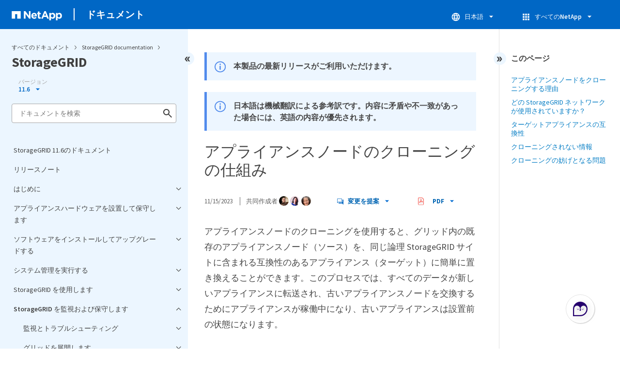

--- FILE ---
content_type: text/html
request_url: https://docs.netapp.com/ja-jp/storagegrid-116/sidebar.html
body_size: 50994
content:
<script>
  let sidebarAccordion = true;

  /* specific css rules for Mac */
  if(navigator.platform.match('Mac') !== null) {
    document.body.setAttribute('class', 'OSX');
  }

</script>

<div id="ie-sidebar-container">
  <ul id="ie-sidebar-list" >


<li 
      data-pdf-exists="true" 
      data-pdf-filename="StorageGRID 11.6のドキュメント"
      data-li-level="1#" 
      class="  "
      dale-page-url="/sidebar.html" 
      data-entry-url="/index.html" 
    ><a class="ie-sidebar-menuitem-1 " href="/ja-jp/storagegrid-116/index.html">
        StorageGRID 11.6のドキュメント
      </a></li><li 
      data-pdf-exists="true" 
      data-pdf-filename="リリースノート"
      data-li-level="1#" 
      class="  "
      dale-page-url="/sidebar.html" 
      data-entry-url="/release-notes/index.html" 
    ><a class="ie-sidebar-menuitem-1 " href="/ja-jp/storagegrid-116/release-notes/index.html">
        リリースノート
      </a></li><li 
      data-pdf-exists="true" 
      data-pdf-filename="はじめに"
      data-li-level="1" 
      class=" sidebar-folder   "
      dale-page-url="/sidebar.html" 
      data-entry-url="" 
    ><a class="ie-sidebar-menuitem-1  ie-sidebar-button " href="#">
        <img class="ie-sidebar-icon ie-sidebar-button open" src="https://docs.netapp.com/common/2/images/link_expand.svg" alt="" />
        <img class="ie-sidebar-icon ie-sidebar-button close" src="https://docs.netapp.com/common/2/images/link_collapse.svg" alt="" />
        <!--<div class="" style="display: inline;"> はじめに</div>-->
         はじめに
      </a>
      <ul class="">
        


<li 
      data-pdf-exists="true" 
      data-pdf-filename="グリッド入門"
      data-li-level="2" 
      class=" sidebar-folder   "
      dale-page-url="/sidebar.html" 
      data-entry-url="" 
    ><a class="ie-sidebar-menuitem-2  ie-sidebar-button " href="#">
        <img class="ie-sidebar-icon ie-sidebar-button open" src="https://docs.netapp.com/common/2/images/link_expand.svg" alt="" />
        <img class="ie-sidebar-icon ie-sidebar-button close" src="https://docs.netapp.com/common/2/images/link_collapse.svg" alt="" />
        <!--<div class="" style="display: inline;"> グリッド入門</div>-->
         グリッド入門
      </a>
      <ul class="">
        


<li 
      data-pdf-exists="true" 
      data-pdf-filename="StorageGRID グリッド入門"
      data-li-level="3#" 
      class="  "
      dale-page-url="/sidebar.html" 
      data-entry-url="/primer/index.html" 
    ><a class="ie-sidebar-menuitem-3 " href="/ja-jp/storagegrid-116/primer/index.html">
        概要
      </a></li><li 
      data-pdf-exists="true" 
      data-pdf-filename="StorageGRID を使用したハイブリッドクラウド"
      data-li-level="3#" 
      class="  "
      dale-page-url="/sidebar.html" 
      data-entry-url="/primer/hybrid-clouds-with-storagegrid.html" 
    ><a class="ie-sidebar-menuitem-3 " href="/ja-jp/storagegrid-116/primer/hybrid-clouds-with-storagegrid.html">
        StorageGRID を使用したハイブリッドクラウド
      </a></li><li 
      data-pdf-exists="true" 
      data-pdf-filename="アーキテクチャとネットワークトポロジ"
      data-li-level="3#" 
      class="  "
      dale-page-url="/sidebar.html" 
      data-entry-url="/primer/storagegrid-architecture-and-network-topology.html" 
    ><a class="ie-sidebar-menuitem-3 " href="/ja-jp/storagegrid-116/primer/storagegrid-architecture-and-network-topology.html">
        アーキテクチャとネットワークトポロジ
      </a></li><li 
      data-pdf-exists="true" 
      data-pdf-filename="オブジェクト管理"
      data-li-level="3" 
      class=" sidebar-folder   "
      dale-page-url="/sidebar.html" 
      data-entry-url="" 
    ><a class="ie-sidebar-menuitem-3  ie-sidebar-button " href="#">
        <img class="ie-sidebar-icon ie-sidebar-button open" src="https://docs.netapp.com/common/2/images/link_expand.svg" alt="" />
        <img class="ie-sidebar-icon ie-sidebar-button close" src="https://docs.netapp.com/common/2/images/link_collapse.svg" alt="" />
        <!--<div class="" style="display: inline;"> オブジェクト管理</div>-->
         オブジェクト管理
      </a>
      <ul class="">
        


<li 
      data-pdf-exists="true" 
      data-pdf-filename="StorageGRID によるデータの管理方法"
      data-li-level="4#" 
      class="  "
      dale-page-url="/sidebar.html" 
      data-entry-url="/primer/how-storagegrid-manages-data.html" 
    ><a class="ie-sidebar-menuitem-4 " href="/ja-jp/storagegrid-116/primer/how-storagegrid-manages-data.html">
        StorageGRID によるデータの管理方法
      </a></li><li 
      data-pdf-exists="true" 
      data-pdf-filename="オブジェクトライフサイクル"
      data-li-level="4" 
      class=" sidebar-folder   "
      dale-page-url="/sidebar.html" 
      data-entry-url="" 
    ><a class="ie-sidebar-menuitem-4  ie-sidebar-button " href="#">
        <img class="ie-sidebar-icon ie-sidebar-button open" src="https://docs.netapp.com/common/2/images/link_expand.svg" alt="" />
        <img class="ie-sidebar-icon ie-sidebar-button close" src="https://docs.netapp.com/common/2/images/link_collapse.svg" alt="" />
        <!--<div class="" style="display: inline;"> オブジェクトライフサイクル</div>-->
         オブジェクトライフサイクル
      </a>
      <ul class="">
        


<li 
      data-pdf-exists="true" 
      data-pdf-filename="オブジェクトのライフサイクル"
      data-li-level="5#" 
      class="  "
      dale-page-url="/sidebar.html" 
      data-entry-url="/primer/life-of-object.html" 
    ><a class="ie-sidebar-menuitem-5 " href="/ja-jp/storagegrid-116/primer/life-of-object.html">
        オブジェクトのライフサイクル
      </a></li><li 
      data-pdf-exists="true" 
      data-pdf-filename="取り込みのデータフロー"
      data-li-level="5#" 
      class="  "
      dale-page-url="/sidebar.html" 
      data-entry-url="/primer/ingest-data-flow.html" 
    ><a class="ie-sidebar-menuitem-5 " href="/ja-jp/storagegrid-116/primer/ingest-data-flow.html">
        取り込みのデータフロー
      </a></li><li 
      data-pdf-exists="true" 
      data-pdf-filename="コピー管理"
      data-li-level="5#" 
      class="  "
      dale-page-url="/sidebar.html" 
      data-entry-url="/primer/copy-management.html" 
    ><a class="ie-sidebar-menuitem-5 " href="/ja-jp/storagegrid-116/primer/copy-management.html">
        コピー管理
      </a></li><li 
      data-pdf-exists="true" 
      data-pdf-filename="読み出しのデータフロー"
      data-li-level="5#" 
      class="  "
      dale-page-url="/sidebar.html" 
      data-entry-url="/primer/retrieve-data-flow.html" 
    ><a class="ie-sidebar-menuitem-5 " href="/ja-jp/storagegrid-116/primer/retrieve-data-flow.html">
        読み出しのデータフロー
      </a></li><li 
      data-pdf-exists="true" 
      data-pdf-filename="データフローを削除します"
      data-li-level="5#" 
      class="  "
      dale-page-url="/sidebar.html" 
      data-entry-url="/primer/delete-data-flow.html" 
    ><a class="ie-sidebar-menuitem-5 " href="/ja-jp/storagegrid-116/primer/delete-data-flow.html">
        データフローを削除します
      </a></li></ul></li></ul></li><li 
      data-pdf-exists="true" 
      data-pdf-filename="StorageGRID の使用方法"
      data-li-level="3" 
      class=" sidebar-folder   "
      dale-page-url="/sidebar.html" 
      data-entry-url="" 
    ><a class="ie-sidebar-menuitem-3  ie-sidebar-button " href="#">
        <img class="ie-sidebar-icon ie-sidebar-button open" src="https://docs.netapp.com/common/2/images/link_expand.svg" alt="" />
        <img class="ie-sidebar-icon ie-sidebar-button close" src="https://docs.netapp.com/common/2/images/link_collapse.svg" alt="" />
        <!--<div class="" style="display: inline;"> StorageGRID の使用方法</div>-->
         StorageGRID の使用方法
      </a>
      <ul class="">
        


<li 
      data-pdf-exists="true" 
      data-pdf-filename="Grid Manager を探索します"
      data-li-level="4#" 
      class="  "
      dale-page-url="/sidebar.html" 
      data-entry-url="/primer/exploring-grid-manager.html" 
    ><a class="ie-sidebar-menuitem-4 " href="/ja-jp/storagegrid-116/primer/exploring-grid-manager.html">
        Grid Manager を探索します
      </a></li><li 
      data-pdf-exists="true" 
      data-pdf-filename="Tenant Manager を確認します"
      data-li-level="4#" 
      class="  "
      dale-page-url="/sidebar.html" 
      data-entry-url="/primer/exploring-tenant-manager.html" 
    ><a class="ie-sidebar-menuitem-4 " href="/ja-jp/storagegrid-116/primer/exploring-tenant-manager.html">
        Tenant Manager を確認します
      </a></li><li 
      data-pdf-exists="true" 
      data-pdf-filename="StorageGRID アクセスを制御します"
      data-li-level="4#" 
      class="  "
      dale-page-url="/sidebar.html" 
      data-entry-url="/primer/controlling-storagegrid-access.html" 
    ><a class="ie-sidebar-menuitem-4 " href="/ja-jp/storagegrid-116/primer/controlling-storagegrid-access.html">
        StorageGRID アクセスを制御します
      </a></li><li 
      data-pdf-exists="true" 
      data-pdf-filename="テナントとクライアント接続を管理する"
      data-li-level="4#" 
      class="  "
      dale-page-url="/sidebar.html" 
      data-entry-url="/primer/managing-tenants-and-client-connections.html" 
    ><a class="ie-sidebar-menuitem-4 " href="/ja-jp/storagegrid-116/primer/managing-tenants-and-client-connections.html">
        テナントとクライアント接続を管理する
      </a></li><li 
      data-pdf-exists="true" 
      data-pdf-filename="ネットワークの設定を行います"
      data-li-level="4#" 
      class="  "
      dale-page-url="/sidebar.html" 
      data-entry-url="/primer/configuring-network-settings.html" 
    ><a class="ie-sidebar-menuitem-4 " href="/ja-jp/storagegrid-116/primer/configuring-network-settings.html">
        ネットワークの設定を行います
      </a></li><li 
      data-pdf-exists="true" 
      data-pdf-filename="セキュリティを設定します"
      data-li-level="4#" 
      class="  "
      dale-page-url="/sidebar.html" 
      data-entry-url="/primer/configuring-security-settings.html" 
    ><a class="ie-sidebar-menuitem-4 " href="/ja-jp/storagegrid-116/primer/configuring-security-settings.html">
        セキュリティを設定します
      </a></li><li 
      data-pdf-exists="true" 
      data-pdf-filename="システム設定を構成します"
      data-li-level="4#" 
      class="  "
      dale-page-url="/sidebar.html" 
      data-entry-url="/primer/configuring-system-settings.html" 
    ><a class="ie-sidebar-menuitem-4 " href="/ja-jp/storagegrid-116/primer/configuring-system-settings.html">
        システム設定を構成します
      </a></li><li 
      data-pdf-exists="true" 
      data-pdf-filename="情報ライフサイクル管理を使用"
      data-li-level="4#" 
      class="  "
      dale-page-url="/sidebar.html" 
      data-entry-url="/primer/using-information-lifecycle-management.html" 
    ><a class="ie-sidebar-menuitem-4 " href="/ja-jp/storagegrid-116/primer/using-information-lifecycle-management.html">
        情報ライフサイクル管理を使用
      </a></li><li 
      data-pdf-exists="true" 
      data-pdf-filename="処理を監視"
      data-li-level="4" 
      class=" sidebar-folder   "
      dale-page-url="/sidebar.html" 
      data-entry-url="" 
    ><a class="ie-sidebar-menuitem-4  ie-sidebar-button " href="#">
        <img class="ie-sidebar-icon ie-sidebar-button open" src="https://docs.netapp.com/common/2/images/link_expand.svg" alt="" />
        <img class="ie-sidebar-icon ie-sidebar-button close" src="https://docs.netapp.com/common/2/images/link_collapse.svg" alt="" />
        <!--<div class="" style="display: inline;"> 処理を監視</div>-->
         処理を監視
      </a>
      <ul class="">
        


<li 
      data-pdf-exists="true" 
      data-pdf-filename="ノードの表示ページ"
      data-li-level="5#" 
      class="  "
      dale-page-url="/sidebar.html" 
      data-entry-url="/primer/viewing-nodes-page.html" 
    ><a class="ie-sidebar-menuitem-5 " href="/ja-jp/storagegrid-116/primer/viewing-nodes-page.html">
        ノードの表示ページ
      </a></li><li 
      data-pdf-exists="true" 
      data-pdf-filename="アラートを監視および管理する"
      data-li-level="5#" 
      class="  "
      dale-page-url="/sidebar.html" 
      data-entry-url="/primer/monitoring-and-managing-alerts.html" 
    ><a class="ie-sidebar-menuitem-5 " href="/ja-jp/storagegrid-116/primer/monitoring-and-managing-alerts.html">
        アラートを監視および管理する
      </a></li><li 
      data-pdf-exists="true" 
      data-pdf-filename="SNMP による監視を使用する"
      data-li-level="5#" 
      class="  "
      dale-page-url="/sidebar.html" 
      data-entry-url="/primer/using-snmp-monitoring.html" 
    ><a class="ie-sidebar-menuitem-5 " href="/ja-jp/storagegrid-116/primer/using-snmp-monitoring.html">
        SNMP による監視を使用する
      </a></li><li 
      data-pdf-exists="true" 
      data-pdf-filename="監査メッセージを確認します"
      data-li-level="5#" 
      class="  "
      dale-page-url="/sidebar.html" 
      data-entry-url="/primer/reviewing-audit-messages.html" 
    ><a class="ie-sidebar-menuitem-5 " href="/ja-jp/storagegrid-116/primer/reviewing-audit-messages.html">
        監査メッセージを確認します
      </a></li></ul></li><li 
      data-pdf-exists="true" 
      data-pdf-filename="メンテナンスを実施します"
      data-li-level="4#" 
      class="  "
      dale-page-url="/sidebar.html" 
      data-entry-url="/primer/performing-maintenance-procedures.html" 
    ><a class="ie-sidebar-menuitem-4 " href="/ja-jp/storagegrid-116/primer/performing-maintenance-procedures.html">
        メンテナンスを実施します
      </a></li><li 
      data-pdf-exists="true" 
      data-pdf-filename="リカバリパッケージをダウンロード"
      data-li-level="4#" 
      class="  "
      dale-page-url="/sidebar.html" 
      data-entry-url="/primer/downloading-recovery-package.html" 
    ><a class="ie-sidebar-menuitem-4 " href="/ja-jp/storagegrid-116/primer/downloading-recovery-package.html">
        リカバリパッケージをダウンロード
      </a></li><li 
      data-pdf-exists="true" 
      data-pdf-filename="サポートオプションを使用します"
      data-li-level="4#" 
      class="  "
      dale-page-url="/sidebar.html" 
      data-entry-url="/primer/using-storagegrid-support-options.html" 
    ><a class="ie-sidebar-menuitem-4 " href="/ja-jp/storagegrid-116/primer/using-storagegrid-support-options.html">
        サポートオプションを使用します
      </a></li></ul></li></ul></li><li 
      data-pdf-exists="true" 
      data-pdf-filename="ネットワークのガイドライン"
      data-li-level="2" 
      class=" sidebar-folder   "
      dale-page-url="/sidebar.html" 
      data-entry-url="" 
    ><a class="ie-sidebar-menuitem-2  ie-sidebar-button " href="#">
        <img class="ie-sidebar-icon ie-sidebar-button open" src="https://docs.netapp.com/common/2/images/link_expand.svg" alt="" />
        <img class="ie-sidebar-icon ie-sidebar-button close" src="https://docs.netapp.com/common/2/images/link_collapse.svg" alt="" />
        <!--<div class="" style="display: inline;"> ネットワークのガイドライン</div>-->
         ネットワークのガイドライン
      </a>
      <ul class="">
        


<li 
      data-pdf-exists="true" 
      data-pdf-filename="StorageGRID ネットワークのガイドライン"
      data-li-level="3#" 
      class="  "
      dale-page-url="/sidebar.html" 
      data-entry-url="/network/index.html" 
    ><a class="ie-sidebar-menuitem-3 " href="/ja-jp/storagegrid-116/network/index.html">
        概要
      </a></li><li 
      data-pdf-exists="true" 
      data-pdf-filename="StorageGRID のネットワークタイプ"
      data-li-level="3#" 
      class="  "
      dale-page-url="/sidebar.html" 
      data-entry-url="/network/storagegrid-network-types.html" 
    ><a class="ie-sidebar-menuitem-3 " href="/ja-jp/storagegrid-116/network/storagegrid-network-types.html">
        StorageGRID のネットワークタイプ
      </a></li><li 
      data-pdf-exists="true" 
      data-pdf-filename="ネットワークトポロジの例"
      data-li-level="3" 
      class=" sidebar-folder   "
      dale-page-url="/sidebar.html" 
      data-entry-url="" 
    ><a class="ie-sidebar-menuitem-3  ie-sidebar-button " href="#">
        <img class="ie-sidebar-icon ie-sidebar-button open" src="https://docs.netapp.com/common/2/images/link_expand.svg" alt="" />
        <img class="ie-sidebar-icon ie-sidebar-button close" src="https://docs.netapp.com/common/2/images/link_collapse.svg" alt="" />
        <!--<div class="" style="display: inline;"> ネットワークトポロジの例</div>-->
         ネットワークトポロジの例
      </a>
      <ul class="">
        


<li 
      data-pdf-exists="true" 
      data-pdf-filename="グリッドネットワークトポロジ"
      data-li-level="4#" 
      class="  "
      dale-page-url="/sidebar.html" 
      data-entry-url="/network/grid-network-topology.html" 
    ><a class="ie-sidebar-menuitem-4 " href="/ja-jp/storagegrid-116/network/grid-network-topology.html">
        グリッドネットワークトポロジ
      </a></li><li 
      data-pdf-exists="true" 
      data-pdf-filename="管理ネットワークトポロジ"
      data-li-level="4#" 
      class="  "
      dale-page-url="/sidebar.html" 
      data-entry-url="/network/admin-network-topology.html" 
    ><a class="ie-sidebar-menuitem-4 " href="/ja-jp/storagegrid-116/network/admin-network-topology.html">
        管理ネットワークトポロジ
      </a></li><li 
      data-pdf-exists="true" 
      data-pdf-filename="クライアントネットワークトポロジ"
      data-li-level="4#" 
      class="  "
      dale-page-url="/sidebar.html" 
      data-entry-url="/network/client-network-topology.html" 
    ><a class="ie-sidebar-menuitem-4 " href="/ja-jp/storagegrid-116/network/client-network-topology.html">
        クライアントネットワークトポロジ
      </a></li><li 
      data-pdf-exists="true" 
      data-pdf-filename="3 つのネットワークすべてのトポロジ"
      data-li-level="4#" 
      class="  "
      dale-page-url="/sidebar.html" 
      data-entry-url="/network/topology-for-all-three-networks.html" 
    ><a class="ie-sidebar-menuitem-4 " href="/ja-jp/storagegrid-116/network/topology-for-all-three-networks.html">
        3 つのネットワークすべてのトポロジ
      </a></li></ul></li><li 
      data-pdf-exists="true" 
      data-pdf-filename="ネットワーク要件"
      data-li-level="3#" 
      class="  "
      dale-page-url="/sidebar.html" 
      data-entry-url="/network/networking-requirements-and-guidelines.html" 
    ><a class="ie-sidebar-menuitem-3 " href="/ja-jp/storagegrid-116/network/networking-requirements-and-guidelines.html">
        ネットワーク要件
      </a></li><li 
      data-pdf-exists="true" 
      data-pdf-filename="ネットワーク固有の要件"
      data-li-level="3#" 
      class="  "
      dale-page-url="/sidebar.html" 
      data-entry-url="/network/network-specific-requirements.html" 
    ><a class="ie-sidebar-menuitem-3 " href="/ja-jp/storagegrid-116/network/network-specific-requirements.html">
        ネットワーク固有の要件
      </a></li><li 
      data-pdf-exists="true" 
      data-pdf-filename="環境固有のネットワークに関する考慮事項"
      data-li-level="3" 
      class=" sidebar-folder   "
      dale-page-url="/sidebar.html" 
      data-entry-url="" 
    ><a class="ie-sidebar-menuitem-3  ie-sidebar-button " href="#">
        <img class="ie-sidebar-icon ie-sidebar-button open" src="https://docs.netapp.com/common/2/images/link_expand.svg" alt="" />
        <img class="ie-sidebar-icon ie-sidebar-button close" src="https://docs.netapp.com/common/2/images/link_collapse.svg" alt="" />
        <!--<div class="" style="display: inline;"> 環境固有のネットワークに関する考慮事項</div>-->
         環境固有のネットワークに関する考慮事項
      </a>
      <ul class="">
        


<li 
      data-pdf-exists="true" 
      data-pdf-filename="Linux の導入"
      data-li-level="4#" 
      class="  "
      dale-page-url="/sidebar.html" 
      data-entry-url="/network/linux-deployments.html" 
    ><a class="ie-sidebar-menuitem-4 " href="/ja-jp/storagegrid-116/network/linux-deployments.html">
        Linux の導入
      </a></li><li 
      data-pdf-exists="true" 
      data-pdf-filename="プラットフォームサービスとクラウドストレージプール用のネットワークとポート"
      data-li-level="4#" 
      class="  "
      dale-page-url="/sidebar.html" 
      data-entry-url="/network/networking-and-ports-for-platform-services-and-cloud-storage-pools.html" 
    ><a class="ie-sidebar-menuitem-4 " href="/ja-jp/storagegrid-116/network/networking-and-ports-for-platform-services-and-cloud-storage-pools.html">
        プラットフォームサービスとクラウドストレージプール用のネットワークとポート
      </a></li><li 
      data-pdf-exists="true" 
      data-pdf-filename="アプライアンスノード"
      data-li-level="4#" 
      class="  "
      dale-page-url="/sidebar.html" 
      data-entry-url="/network/appliance-nodes.html" 
    ><a class="ie-sidebar-menuitem-4 " href="/ja-jp/storagegrid-116/network/appliance-nodes.html">
        アプライアンスノード
      </a></li></ul></li><li 
      data-pdf-exists="true" 
      data-pdf-filename="ネットワークのインストールとプロビジョニング"
      data-li-level="3#" 
      class="  "
      dale-page-url="/sidebar.html" 
      data-entry-url="/network/network-installation-and-provisioning.html" 
    ><a class="ie-sidebar-menuitem-3 " href="/ja-jp/storagegrid-116/network/network-installation-and-provisioning.html">
        ネットワークのインストールとプロビジョニング
      </a></li><li 
      data-pdf-exists="true" 
      data-pdf-filename="インストール後のガイドライン"
      data-li-level="3#" 
      class="  "
      dale-page-url="/sidebar.html" 
      data-entry-url="/network/post-installation-guidelines.html" 
    ><a class="ie-sidebar-menuitem-3 " href="/ja-jp/storagegrid-116/network/post-installation-guidelines.html">
        インストール後のガイドライン
      </a></li><li 
      data-pdf-exists="true" 
      data-pdf-filename="ネットワークポートのリファレンス"
      data-li-level="3" 
      class=" sidebar-folder   "
      dale-page-url="/sidebar.html" 
      data-entry-url="/network/network-port-reference.html" 
    ><a class="ie-sidebar-menuitem-3 " href="/ja-jp/storagegrid-116/network/network-port-reference.html">
        <img class="ie-sidebar-icon ie-sidebar-button open" src="https://docs.netapp.com/common/2/images/link_expand.svg" alt="" />
        <img class="ie-sidebar-icon ie-sidebar-button close" src="https://docs.netapp.com/common/2/images/link_collapse.svg" alt="" />
        <!--<div class="" style="display: inline;"> ネットワークポートのリファレンス</div>-->
         ネットワークポートのリファレンス
      </a>
      <ul class="">
        


<li 
      data-pdf-exists="true" 
      data-pdf-filename="内部でのグリッドノードの通信"
      data-li-level="4#" 
      class="  "
      dale-page-url="/sidebar.html" 
      data-entry-url="/network/internal-grid-node-communications.html" 
    ><a class="ie-sidebar-menuitem-4 " href="/ja-jp/storagegrid-116/network/internal-grid-node-communications.html">
        内部でのグリッドノードの通信
      </a></li><li 
      data-pdf-exists="true" 
      data-pdf-filename="外部との通信"
      data-li-level="4#" 
      class="  "
      dale-page-url="/sidebar.html" 
      data-entry-url="/network/external-communications.html" 
    ><a class="ie-sidebar-menuitem-4 " href="/ja-jp/storagegrid-116/network/external-communications.html">
        外部との通信
      </a></li></ul></li></ul></li></ul></li><li 
      data-pdf-exists="true" 
      data-pdf-filename="アプライアンスハードウェアを設置して保守します"
      data-li-level="1" 
      class=" sidebar-folder   "
      dale-page-url="/sidebar.html" 
      data-entry-url="" 
    ><a class="ie-sidebar-menuitem-1  ie-sidebar-button " href="#">
        <img class="ie-sidebar-icon ie-sidebar-button open" src="https://docs.netapp.com/common/2/images/link_expand.svg" alt="" />
        <img class="ie-sidebar-icon ie-sidebar-button close" src="https://docs.netapp.com/common/2/images/link_collapse.svg" alt="" />
        <!--<div class="" style="display: inline;"> アプライアンスハードウェアを設置して保守します</div>-->
         アプライアンスハードウェアを設置して保守します
      </a>
      <ul class="">
        


<li 
      data-pdf-exists="true" 
      data-pdf-filename="SG100 および SG1000 サービスアプライアンス"
      data-li-level="2" 
      class=" sidebar-folder   "
      dale-page-url="/sidebar.html" 
      data-entry-url="" 
    ><a class="ie-sidebar-menuitem-2  ie-sidebar-button " href="#">
        <img class="ie-sidebar-icon ie-sidebar-button open" src="https://docs.netapp.com/common/2/images/link_expand.svg" alt="" />
        <img class="ie-sidebar-icon ie-sidebar-button close" src="https://docs.netapp.com/common/2/images/link_collapse.svg" alt="" />
        <!--<div class="" style="display: inline;"> SG100 および SG1000 サービスアプライアンス</div>-->
         SG100 および SG1000 サービスアプライアンス
      </a>
      <ul class="">
        


<li 
      data-pdf-exists="true" 
      data-pdf-filename="StorageGRID SG100 および SG1000 サービスアプライアンス"
      data-li-level="3#" 
      class="  "
      dale-page-url="/sidebar.html" 
      data-entry-url="/sg100-1000/index.html" 
    ><a class="ie-sidebar-menuitem-3 " href="/ja-jp/storagegrid-116/sg100-1000/index.html">
        概要
      </a></li><li 
      data-pdf-exists="true" 
      data-pdf-filename="SG100 および SG1000 アプリケーション"
      data-li-level="3#" 
      class="  "
      dale-page-url="/sidebar.html" 
      data-entry-url="/sg100-1000/sg100-and-sg1000-applications.html" 
    ><a class="ie-sidebar-menuitem-3 " href="/ja-jp/storagegrid-116/sg100-1000/sg100-and-sg1000-applications.html">
        SG100 および SG1000 アプリケーション
      </a></li><li 
      data-pdf-exists="true" 
      data-pdf-filename="インストールと導入の概要"
      data-li-level="3#" 
      class="  "
      dale-page-url="/sidebar.html" 
      data-entry-url="/sg100-1000/installation-and-deployment-overview.html" 
    ><a class="ie-sidebar-menuitem-3 " href="/ja-jp/storagegrid-116/sg100-1000/installation-and-deployment-overview.html">
        インストールと導入の概要
      </a></li><li 
      data-pdf-exists="true" 
      data-pdf-filename="設置の準備（ SG100 および SG1000 ）"
      data-li-level="3" 
      class=" sidebar-folder   "
      dale-page-url="/sidebar.html" 
      data-entry-url="/sg100-1000/preparing-for-installation-sg100-and-sg1000.html" 
    ><a class="ie-sidebar-menuitem-3 " href="/ja-jp/storagegrid-116/sg100-1000/preparing-for-installation-sg100-and-sg1000.html">
        <img class="ie-sidebar-icon ie-sidebar-button open" src="https://docs.netapp.com/common/2/images/link_expand.svg" alt="" />
        <img class="ie-sidebar-icon ie-sidebar-button close" src="https://docs.netapp.com/common/2/images/link_collapse.svg" alt="" />
        <!--<div class="" style="display: inline;"> 設置の準備（ SG100 および SG1000 ）</div>-->
         設置の準備（ SG100 および SG1000 ）
      </a>
      <ul class="">
        


<li 
      data-pdf-exists="true" 
      data-pdf-filename="サイトの準備（ SG100 および SG1000 ）"
      data-li-level="4#" 
      class="  "
      dale-page-url="/sidebar.html" 
      data-entry-url="/sg100-1000/preparing-site-sg100-and-sg1000.html" 
    ><a class="ie-sidebar-menuitem-4 " href="/ja-jp/storagegrid-116/sg100-1000/preparing-site-sg100-and-sg1000.html">
        サイトの準備（ SG100 および SG1000 ）
      </a></li><li 
      data-pdf-exists="true" 
      data-pdf-filename="開梱（ SG100 と SG1000 ）"
      data-li-level="4#" 
      class="  "
      dale-page-url="/sidebar.html" 
      data-entry-url="/sg100-1000/unpacking-boxes-sg100-and-sg1000.html" 
    ><a class="ie-sidebar-menuitem-4 " href="/ja-jp/storagegrid-116/sg100-1000/unpacking-boxes-sg100-and-sg1000.html">
        開梱（ SG100 と SG1000 ）
      </a></li><li 
      data-pdf-exists="true" 
      data-pdf-filename="追加の機器と工具の入手（ SG100 および SG1000 ）"
      data-li-level="4#" 
      class="  "
      dale-page-url="/sidebar.html" 
      data-entry-url="/sg100-1000/obtaining-additional-equipment-and-tools-sg100-and-sg1000.html" 
    ><a class="ie-sidebar-menuitem-4 " href="/ja-jp/storagegrid-116/sg100-1000/obtaining-additional-equipment-and-tools-sg100-and-sg1000.html">
        追加の機器と工具の入手（ SG100 および SG1000 ）
      </a></li><li 
      data-pdf-exists="true" 
      data-pdf-filename="アプライアンスのネットワーク接続（ SG100 および SG1000 ）の確認"
      data-li-level="4" 
      class=" sidebar-folder   "
      dale-page-url="/sidebar.html" 
      data-entry-url="/sg100-1000/reviewing-appliance-network-connections-sg100-and-sg1000.html" 
    ><a class="ie-sidebar-menuitem-4 " href="/ja-jp/storagegrid-116/sg100-1000/reviewing-appliance-network-connections-sg100-and-sg1000.html">
        <img class="ie-sidebar-icon ie-sidebar-button open" src="https://docs.netapp.com/common/2/images/link_expand.svg" alt="" />
        <img class="ie-sidebar-icon ie-sidebar-button close" src="https://docs.netapp.com/common/2/images/link_collapse.svg" alt="" />
        <!--<div class="" style="display: inline;"> アプライアンスのネットワーク接続（ SG100 および SG1000 ）の確認</div>-->
         アプライアンスのネットワーク接続（ SG100 および SG1000 ）の確認
      </a>
      <ul class="">
        


<li 
      data-pdf-exists="true" 
      data-pdf-filename="SG100 および SG1000 アプライアンスのポートボンディングモード"
      data-li-level="5" 
      class=" sidebar-folder   "
      dale-page-url="/sidebar.html" 
      data-entry-url="/sg100-1000/port-bond-modes-for-sg100-and-sg1000.html" 
    ><a class="ie-sidebar-menuitem-5 " href="/ja-jp/storagegrid-116/sg100-1000/port-bond-modes-for-sg100-and-sg1000.html">
        <img class="ie-sidebar-icon ie-sidebar-button open" src="https://docs.netapp.com/common/2/images/link_expand.svg" alt="" />
        <img class="ie-sidebar-icon ie-sidebar-button close" src="https://docs.netapp.com/common/2/images/link_collapse.svg" alt="" />
        <!--<div class="" style="display: inline;"> SG100 および SG1000 アプライアンスのポートボンディングモード</div>-->
         SG100 および SG1000 アプライアンスのポートボンディングモード
      </a>
      <ul class="">
        


<li 
      data-pdf-exists="true" 
      data-pdf-filename="ネットワークボンディングモード"
      data-li-level="6#" 
      class="  "
      dale-page-url="/sidebar.html" 
      data-entry-url="/sg100-1000/network-bond-modes-sg100-and-sg1000.html" 
    ><a class="ie-sidebar-menuitem-6 " href="/ja-jp/storagegrid-116/sg100-1000/network-bond-modes-sg100-and-sg1000.html">
        ネットワークボンディングモード
      </a></li><li 
      data-pdf-exists="true" 
      data-pdf-filename="管理ポートのネットワークボンディングモード"
      data-li-level="6#" 
      class="  "
      dale-page-url="/sidebar.html" 
      data-entry-url="/sg100-1000/network-bond-modes-for-management-ports-sg100-and-sg1000.html" 
    ><a class="ie-sidebar-menuitem-6 " href="/ja-jp/storagegrid-116/sg100-1000/network-bond-modes-for-management-ports-sg100-and-sg1000.html">
        管理ポートのネットワークボンディングモード
      </a></li></ul></li></ul></li><li 
      data-pdf-exists="true" 
      data-pdf-filename="インストール情報（ SG100 および SG1000 ）の収集"
      data-li-level="4#" 
      class="  "
      dale-page-url="/sidebar.html" 
      data-entry-url="/sg100-1000/gathering-installation-information-sg100-and-sg1000.html" 
    ><a class="ie-sidebar-menuitem-4 " href="/ja-jp/storagegrid-116/sg100-1000/gathering-installation-information-sg100-and-sg1000.html">
        インストール情報（ SG100 および SG1000 ）の収集
      </a></li></ul></li><li 
      data-pdf-exists="true" 
      data-pdf-filename="ハードウェアの設置（ SG100 および SG1000 ）"
      data-li-level="3" 
      class=" sidebar-folder   "
      dale-page-url="/sidebar.html" 
      data-entry-url="" 
    ><a class="ie-sidebar-menuitem-3  ie-sidebar-button " href="#">
        <img class="ie-sidebar-icon ie-sidebar-button open" src="https://docs.netapp.com/common/2/images/link_expand.svg" alt="" />
        <img class="ie-sidebar-icon ie-sidebar-button close" src="https://docs.netapp.com/common/2/images/link_collapse.svg" alt="" />
        <!--<div class="" style="display: inline;"> ハードウェアの設置（ SG100 および SG1000 ）</div>-->
         ハードウェアの設置（ SG100 および SG1000 ）
      </a>
      <ul class="">
        


<li 
      data-pdf-exists="true" 
      data-pdf-filename="ハードウェアを登録"
      data-li-level="4#" 
      class="  "
      dale-page-url="/sidebar.html" 
      data-entry-url="/sg100-1000/registering-hardware-sg100-and-sg1000.html" 
    ><a class="ie-sidebar-menuitem-4 " href="/ja-jp/storagegrid-116/sg100-1000/registering-hardware-sg100-and-sg1000.html">
        ハードウェアを登録
      </a></li><li 
      data-pdf-exists="true" 
      data-pdf-filename="キャビネットまたはラックへのアプライアンスの設置（ SG100 および SG1000 ）"
      data-li-level="4#" 
      class="  "
      dale-page-url="/sidebar.html" 
      data-entry-url="/sg100-1000/installing-appliance-in-cabinet-or-rack-sg100-and-sg1000.html" 
    ><a class="ie-sidebar-menuitem-4 " href="/ja-jp/storagegrid-116/sg100-1000/installing-appliance-in-cabinet-or-rack-sg100-and-sg1000.html">
        キャビネットまたはラックへのアプライアンスの設置（ SG100 および SG1000 ）
      </a></li><li 
      data-pdf-exists="true" 
      data-pdf-filename="アプライアンスをケーブル接続（ SG100 および SG1000 ）"
      data-li-level="4#" 
      class="  "
      dale-page-url="/sidebar.html" 
      data-entry-url="/sg100-1000/cabling-appliance-sg100-and-sg1000.html" 
    ><a class="ie-sidebar-menuitem-4 " href="/ja-jp/storagegrid-116/sg100-1000/cabling-appliance-sg100-and-sg1000.html">
        アプライアンスをケーブル接続（ SG100 および SG1000 ）
      </a></li><li 
      data-pdf-exists="true" 
      data-pdf-filename="電源コードを接続して電源を投入（ SG100 および SG1000 ）"
      data-li-level="4#" 
      class="  "
      dale-page-url="/sidebar.html" 
      data-entry-url="/sg100-1000/connecting-power-cords-and-applying-power-sg100-and-sg1000.html" 
    ><a class="ie-sidebar-menuitem-4 " href="/ja-jp/storagegrid-116/sg100-1000/connecting-power-cords-and-applying-power-sg100-and-sg1000.html">
        電源コードを接続して電源を投入（ SG100 および SG1000 ）
      </a></li><li 
      data-pdf-exists="true" 
      data-pdf-filename="SG100 および SG1000 アプライアンスのステータスインジケータを表示します"
      data-li-level="4#" 
      class="  "
      dale-page-url="/sidebar.html" 
      data-entry-url="/sg100-1000/viewing-status-indicators-on-sg100-and-sg1000-appliances.html" 
    ><a class="ie-sidebar-menuitem-4 " href="/ja-jp/storagegrid-116/sg100-1000/viewing-status-indicators-on-sg100-and-sg1000-appliances.html">
        SG100 および SG1000 アプライアンスのステータスインジケータを表示します
      </a></li></ul></li><li 
      data-pdf-exists="true" 
      data-pdf-filename="StorageGRID 接続の設定（ SG100 および SG1000 ）"
      data-li-level="3" 
      class=" sidebar-folder   "
      dale-page-url="/sidebar.html" 
      data-entry-url="/sg100-1000/configuring-storagegrid-connections-sg100-and-sg1000.html" 
    ><a class="ie-sidebar-menuitem-3 " href="/ja-jp/storagegrid-116/sg100-1000/configuring-storagegrid-connections-sg100-and-sg1000.html">
        <img class="ie-sidebar-icon ie-sidebar-button open" src="https://docs.netapp.com/common/2/images/link_expand.svg" alt="" />
        <img class="ie-sidebar-icon ie-sidebar-button close" src="https://docs.netapp.com/common/2/images/link_collapse.svg" alt="" />
        <!--<div class="" style="display: inline;"> StorageGRID 接続の設定（ SG100 および SG1000 ）</div>-->
         StorageGRID 接続の設定（ SG100 および SG1000 ）
      </a>
      <ul class="">
        


<li 
      data-pdf-exists="true" 
      data-pdf-filename="StorageGRID アプライアンスインストーラにアクセスします"
      data-li-level="4#" 
      class="  "
      dale-page-url="/sidebar.html" 
      data-entry-url="/sg100-1000/accessing-storagegrid-appliance-installer-sg100-and-sg1000.html" 
    ><a class="ie-sidebar-menuitem-4 " href="/ja-jp/storagegrid-116/sg100-1000/accessing-storagegrid-appliance-installer-sg100-and-sg1000.html">
        StorageGRID アプライアンスインストーラにアクセスします
      </a></li><li 
      data-pdf-exists="true" 
      data-pdf-filename="StorageGRID アプライアンスインストーラのバージョンを確認してアップグレードします"
      data-li-level="4#" 
      class="  "
      dale-page-url="/sidebar.html" 
      data-entry-url="/sg100-1000/verifying-and-upgrading-storagegrid-appliance-installer-version.html" 
    ><a class="ie-sidebar-menuitem-4 " href="/ja-jp/storagegrid-116/sg100-1000/verifying-and-upgrading-storagegrid-appliance-installer-version.html">
        StorageGRID アプライアンスインストーラのバージョンを確認してアップグレードします
      </a></li><li 
      data-pdf-exists="true" 
      data-pdf-filename="ネットワークリンクの設定（ SG100 および SG1000 ）"
      data-li-level="4#" 
      class="  "
      dale-page-url="/sidebar.html" 
      data-entry-url="/sg100-1000/configuring-network-links-sg100-and-sg1000.html" 
    ><a class="ie-sidebar-menuitem-4 " href="/ja-jp/storagegrid-116/sg100-1000/configuring-network-links-sg100-and-sg1000.html">
        ネットワークリンクの設定（ SG100 および SG1000 ）
      </a></li><li 
      data-pdf-exists="true" 
      data-pdf-filename="StorageGRID IP アドレスを設定する"
      data-li-level="4#" 
      class="  "
      dale-page-url="/sidebar.html" 
      data-entry-url="/sg100-1000/configuring-storagegrid-ip-addresses-sg100-and-sg1000.html" 
    ><a class="ie-sidebar-menuitem-4 " href="/ja-jp/storagegrid-116/sg100-1000/configuring-storagegrid-ip-addresses-sg100-and-sg1000.html">
        StorageGRID IP アドレスを設定する
      </a></li><li 
      data-pdf-exists="true" 
      data-pdf-filename="ネットワーク接続を確認します"
      data-li-level="4#" 
      class="  "
      dale-page-url="/sidebar.html" 
      data-entry-url="/sg100-1000/verifying-network-connections.html" 
    ><a class="ie-sidebar-menuitem-4 " href="/ja-jp/storagegrid-116/sg100-1000/verifying-network-connections.html">
        ネットワーク接続を確認します
      </a></li><li 
      data-pdf-exists="true" 
      data-pdf-filename="ポートレベルのネットワーク接続を確認"
      data-li-level="4#" 
      class="  "
      dale-page-url="/sidebar.html" 
      data-entry-url="/sg100-1000/verifying-port-level-network-connections.html" 
    ><a class="ie-sidebar-menuitem-4 " href="/ja-jp/storagegrid-116/sg100-1000/verifying-port-level-network-connections.html">
        ポートレベルのネットワーク接続を確認
      </a></li></ul></li><li 
      data-pdf-exists="true" 
      data-pdf-filename="BMC インターフェイスの設定（ SG100 および SG1000 ）"
      data-li-level="3" 
      class=" sidebar-folder   "
      dale-page-url="/sidebar.html" 
      data-entry-url="/sg100-1000/configuring-bmc-interface-sg1000.html" 
    ><a class="ie-sidebar-menuitem-3 " href="/ja-jp/storagegrid-116/sg100-1000/configuring-bmc-interface-sg1000.html">
        <img class="ie-sidebar-icon ie-sidebar-button open" src="https://docs.netapp.com/common/2/images/link_expand.svg" alt="" />
        <img class="ie-sidebar-icon ie-sidebar-button close" src="https://docs.netapp.com/common/2/images/link_collapse.svg" alt="" />
        <!--<div class="" style="display: inline;"> BMC インターフェイスの設定（ SG100 および SG1000 ）</div>-->
         BMC インターフェイスの設定（ SG100 および SG1000 ）
      </a>
      <ul class="">
        


<li 
      data-pdf-exists="true" 
      data-pdf-filename="BMC インターフェイスの root パスワードを変更します"
      data-li-level="4#" 
      class="  "
      dale-page-url="/sidebar.html" 
      data-entry-url="/sg100-1000/changing-root-password-for-bmc-interface-sg1000.html" 
    ><a class="ie-sidebar-menuitem-4 " href="/ja-jp/storagegrid-116/sg100-1000/changing-root-password-for-bmc-interface-sg1000.html">
        BMC インターフェイスの root パスワードを変更します
      </a></li><li 
      data-pdf-exists="true" 
      data-pdf-filename="BMC 管理ポートの IP アドレスを設定します"
      data-li-level="4#" 
      class="  "
      dale-page-url="/sidebar.html" 
      data-entry-url="/sg100-1000/setting-ip-address-for-bmc-management-port-sg1000.html" 
    ><a class="ie-sidebar-menuitem-4 " href="/ja-jp/storagegrid-116/sg100-1000/setting-ip-address-for-bmc-management-port-sg1000.html">
        BMC 管理ポートの IP アドレスを設定します
      </a></li><li 
      data-pdf-exists="true" 
      data-pdf-filename="BMC インターフェイスにアクセスします"
      data-li-level="4#" 
      class="  "
      dale-page-url="/sidebar.html" 
      data-entry-url="/sg100-1000/accessing-bmc-interface-sg1000.html" 
    ><a class="ie-sidebar-menuitem-4 " href="/ja-jp/storagegrid-116/sg100-1000/accessing-bmc-interface-sg1000.html">
        BMC インターフェイスにアクセスします
      </a></li><li 
      data-pdf-exists="true" 
      data-pdf-filename="サービスアプライアンスの SNMP を設定します"
      data-li-level="4#" 
      class="  "
      dale-page-url="/sidebar.html" 
      data-entry-url="/sg100-1000/configuring-snmp-settings-for-sg1000.html" 
    ><a class="ie-sidebar-menuitem-4 " href="/ja-jp/storagegrid-116/sg100-1000/configuring-snmp-settings-for-sg1000.html">
        サービスアプライアンスの SNMP を設定します
      </a></li><li 
      data-pdf-exists="true" 
      data-pdf-filename="アラート用の E メール通知を設定します"
      data-li-level="4#" 
      class="  "
      dale-page-url="/sidebar.html" 
      data-entry-url="/sg100-1000/setting-up-email-notifications-for-alerts.html" 
    ><a class="ie-sidebar-menuitem-4 " href="/ja-jp/storagegrid-116/sg100-1000/setting-up-email-notifications-for-alerts.html">
        アラート用の E メール通知を設定します
      </a></li></ul></li><li 
      data-pdf-exists="true" 
      data-pdf-filename="オプション：ノード暗号化を有効にします"
      data-li-level="3#" 
      class="  "
      dale-page-url="/sidebar.html" 
      data-entry-url="/sg100-1000/optional-enabling-node-encryption.html" 
    ><a class="ie-sidebar-menuitem-3 " href="/ja-jp/storagegrid-116/sg100-1000/optional-enabling-node-encryption.html">
        オプション：ノード暗号化を有効にします
      </a></li><li 
      data-pdf-exists="true" 
      data-pdf-filename="サービスアプライアンスノードを導入する"
      data-li-level="3" 
      class=" sidebar-folder   "
      dale-page-url="/sidebar.html" 
      data-entry-url="/sg100-1000/deploying-services-appliance-node.html" 
    ><a class="ie-sidebar-menuitem-3 " href="/ja-jp/storagegrid-116/sg100-1000/deploying-services-appliance-node.html">
        <img class="ie-sidebar-icon ie-sidebar-button open" src="https://docs.netapp.com/common/2/images/link_expand.svg" alt="" />
        <img class="ie-sidebar-icon ie-sidebar-button close" src="https://docs.netapp.com/common/2/images/link_collapse.svg" alt="" />
        <!--<div class="" style="display: inline;"> サービスアプライアンスノードを導入する</div>-->
         サービスアプライアンスノードを導入する
      </a>
      <ul class="">
        


<li 
      data-pdf-exists="true" 
      data-pdf-filename="サービスアプライアンスをプライマリ管理ノードとして導入する"
      data-li-level="4#" 
      class="  "
      dale-page-url="/sidebar.html" 
      data-entry-url="/sg100-1000/deploying-services-appliance-as-primary-admin-node.html" 
    ><a class="ie-sidebar-menuitem-4 " href="/ja-jp/storagegrid-116/sg100-1000/deploying-services-appliance-as-primary-admin-node.html">
        サービスアプライアンスをプライマリ管理ノードとして導入する
      </a></li><li 
      data-pdf-exists="true" 
      data-pdf-filename="ゲートウェイノードまたは非プライマリ管理ノードとしてサービスアプライアンスを導入する"
      data-li-level="4#" 
      class="  "
      dale-page-url="/sidebar.html" 
      data-entry-url="/sg100-1000/deploying-services-appliance-as-gateway-or-non-primary-admin-node.html" 
    ><a class="ie-sidebar-menuitem-4 " href="/ja-jp/storagegrid-116/sg100-1000/deploying-services-appliance-as-gateway-or-non-primary-admin-node.html">
        ゲートウェイノードまたは非プライマリ管理ノードとしてサービスアプライアンスを導入する
      </a></li><li 
      data-pdf-exists="true" 
      data-pdf-filename="サービスアプライアンスの設置を監視する"
      data-li-level="4#" 
      class="  "
      dale-page-url="/sidebar.html" 
      data-entry-url="/sg100-1000/monitoring-services-appliance-installation.html" 
    ><a class="ie-sidebar-menuitem-4 " href="/ja-jp/storagegrid-116/sg100-1000/monitoring-services-appliance-installation.html">
        サービスアプライアンスの設置を監視する
      </a></li><li 
      data-pdf-exists="true" 
      data-pdf-filename="アプライアンスのインストールと設定（ SG100 および SG1000 ）を自動化する"
      data-li-level="4" 
      class=" sidebar-folder   "
      dale-page-url="/sidebar.html" 
      data-entry-url="/sg100-1000/automating-appliance-installation-and-configuration.html" 
    ><a class="ie-sidebar-menuitem-4 " href="/ja-jp/storagegrid-116/sg100-1000/automating-appliance-installation-and-configuration.html">
        <img class="ie-sidebar-icon ie-sidebar-button open" src="https://docs.netapp.com/common/2/images/link_expand.svg" alt="" />
        <img class="ie-sidebar-icon ie-sidebar-button close" src="https://docs.netapp.com/common/2/images/link_collapse.svg" alt="" />
        <!--<div class="" style="display: inline;"> アプライアンスのインストールと設定（ SG100 および SG1000 ）を自動化する</div>-->
         アプライアンスのインストールと設定（ SG100 および SG1000 ）を自動化する
      </a>
      <ul class="">
        


<li 
      data-pdf-exists="true" 
      data-pdf-filename="StorageGRID アプライアンスインストーラを使用してアプライアンスの設定を自動化する"
      data-li-level="5#" 
      class="  "
      dale-page-url="/sidebar.html" 
      data-entry-url="/sg100-1000/automating-appliance-configuration-using-storagegrid-appliance-installer.html" 
    ><a class="ie-sidebar-menuitem-5 " href="/ja-jp/storagegrid-116/sg100-1000/automating-appliance-configuration-using-storagegrid-appliance-installer.html">
        StorageGRID アプライアンスインストーラを使用してアプライアンスの設定を自動化する
      </a></li><li 
      data-pdf-exists="true" 
      data-pdf-filename="configure-sga.py スクリプトを使用して、アプライアンスノードのインストールと設定を自動化します"
      data-li-level="5#" 
      class="  "
      dale-page-url="/sidebar.html" 
      data-entry-url="/sg100-1000/automating-installation-configuration-appliance-nodes-configure-sga-py-script.html" 
    ><a class="ie-sidebar-menuitem-5 " href="/ja-jp/storagegrid-116/sg100-1000/automating-installation-configuration-appliance-nodes-configure-sga-py-script.html">
        configure-sga.py スクリプトを使用して、アプライアンスノードのインストールと設定を自動化します
      </a></li><li 
      data-pdf-exists="true" 
      data-pdf-filename="StorageGRID の設定を自動化"
      data-li-level="5#" 
      class="  "
      dale-page-url="/sidebar.html" 
      data-entry-url="/sg100-1000/automating-configuration-of-storagegrid.html" 
    ><a class="ie-sidebar-menuitem-5 " href="/ja-jp/storagegrid-116/sg100-1000/automating-configuration-of-storagegrid.html">
        StorageGRID の設定を自動化
      </a></li></ul></li><li 
      data-pdf-exists="true" 
      data-pdf-filename="インストール REST API の概要"
      data-li-level="4#" 
      class="  "
      dale-page-url="/sidebar.html" 
      data-entry-url="/sg100-1000/overview-of-installation-rest-apis.html" 
    ><a class="ie-sidebar-menuitem-4 " href="/ja-jp/storagegrid-116/sg100-1000/overview-of-installation-rest-apis.html">
        インストール REST API の概要
      </a></li></ul></li><li 
      data-pdf-exists="true" 
      data-pdf-filename="ハードウェアの設置のトラブルシューティング（ SG100 および SG1000 ）"
      data-li-level="3" 
      class=" sidebar-folder   "
      dale-page-url="/sidebar.html" 
      data-entry-url="/sg100-1000/troubleshooting-hardware-installation-sg100-and-sg1000.html" 
    ><a class="ie-sidebar-menuitem-3 " href="/ja-jp/storagegrid-116/sg100-1000/troubleshooting-hardware-installation-sg100-and-sg1000.html">
        <img class="ie-sidebar-icon ie-sidebar-button open" src="https://docs.netapp.com/common/2/images/link_expand.svg" alt="" />
        <img class="ie-sidebar-icon ie-sidebar-button close" src="https://docs.netapp.com/common/2/images/link_collapse.svg" alt="" />
        <!--<div class="" style="display: inline;"> ハードウェアの設置のトラブルシューティング（ SG100 および SG1000 ）</div>-->
         ハードウェアの設置のトラブルシューティング（ SG100 および SG1000 ）
      </a>
      <ul class="">
        


<li 
      data-pdf-exists="true" 
      data-pdf-filename="アプライアンスのブート時のコードを確認します"
      data-li-level="4#" 
      class="  "
      dale-page-url="/sidebar.html" 
      data-entry-url="/sg100-1000/viewing-boot-up-codes-for-appliance-sg100-and-sg1000.html" 
    ><a class="ie-sidebar-menuitem-4 " href="/ja-jp/storagegrid-116/sg100-1000/viewing-boot-up-codes-for-appliance-sg100-and-sg1000.html">
        アプライアンスのブート時のコードを確認します
      </a></li><li 
      data-pdf-exists="true" 
      data-pdf-filename="アプライアンスのエラーコードを確認します"
      data-li-level="4#" 
      class="  "
      dale-page-url="/sidebar.html" 
      data-entry-url="/sg100-1000/viewing-error-codes-for-sg1000-controller-sg100-and-sg1000.html" 
    ><a class="ie-sidebar-menuitem-4 " href="/ja-jp/storagegrid-116/sg100-1000/viewing-error-codes-for-sg1000-controller-sg100-and-sg1000.html">
        アプライアンスのエラーコードを確認します
      </a></li><li 
      data-pdf-exists="true" 
      data-pdf-filename="ハードウェアのセットアップがハングしたように見える（ SG100 と SG1000 ）"
      data-li-level="4#" 
      class="  "
      dale-page-url="/sidebar.html" 
      data-entry-url="/sg100-1000/hardware-setup-appears-to-hang-sg100-and-sg1000.html" 
    ><a class="ie-sidebar-menuitem-4 " href="/ja-jp/storagegrid-116/sg100-1000/hardware-setup-appears-to-hang-sg100-and-sg1000.html">
        ハードウェアのセットアップがハングしたように見える（ SG100 と SG1000 ）
      </a></li><li 
      data-pdf-exists="true" 
      data-pdf-filename="接続の問題（ SG100 および SG1000 ）のトラブルシューティング"
      data-li-level="4#" 
      class="  "
      dale-page-url="/sidebar.html" 
      data-entry-url="/sg100-1000/troubleshooting-connection-issues-sg100-and-sg1000.html" 
    ><a class="ie-sidebar-menuitem-4 " href="/ja-jp/storagegrid-116/sg100-1000/troubleshooting-connection-issues-sg100-and-sg1000.html">
        接続の問題（ SG100 および SG1000 ）のトラブルシューティング
      </a></li><li 
      data-pdf-exists="true" 
      data-pdf-filename="StorageGRID アプライアンスインストーラの実行中にサービスアプライアンスをリブートします"
      data-li-level="4#" 
      class="  "
      dale-page-url="/sidebar.html" 
      data-entry-url="/sg100-1000/rebooting-services-appliance-while-sg-appliance-installer-is-running-sg100-and-sg1000.html" 
    ><a class="ie-sidebar-menuitem-4 " href="/ja-jp/storagegrid-116/sg100-1000/rebooting-services-appliance-while-sg-appliance-installer-is-running-sg100-and-sg1000.html">
        StorageGRID アプライアンスインストーラの実行中にサービスアプライアンスをリブートします
      </a></li></ul></li><li 
      data-pdf-exists="true" 
      data-pdf-filename="アプライアンスの保守"
      data-li-level="3" 
      class=" sidebar-folder   "
      dale-page-url="/sidebar.html" 
      data-entry-url="/sg100-1000/maintaining-services-appliance-sg100-and-sg1000.html" 
    ><a class="ie-sidebar-menuitem-3 " href="/ja-jp/storagegrid-116/sg100-1000/maintaining-services-appliance-sg100-and-sg1000.html">
        <img class="ie-sidebar-icon ie-sidebar-button open" src="https://docs.netapp.com/common/2/images/link_expand.svg" alt="" />
        <img class="ie-sidebar-icon ie-sidebar-button close" src="https://docs.netapp.com/common/2/images/link_collapse.svg" alt="" />
        <!--<div class="" style="display: inline;"> アプライアンスの保守</div>-->
         アプライアンスの保守
      </a>
      <ul class="">
        


<li 
      data-pdf-exists="true" 
      data-pdf-filename="アプライアンスをメンテナンスモードにします"
      data-li-level="4#" 
      class="  "
      dale-page-url="/sidebar.html" 
      data-entry-url="/sg100-1000/placing-appliance-into-maintenance-mode.html" 
    ><a class="ie-sidebar-menuitem-4 " href="/ja-jp/storagegrid-116/sg100-1000/placing-appliance-into-maintenance-mode.html">
        アプライアンスをメンテナンスモードにします
      </a></li><li 
      data-pdf-exists="true" 
      data-pdf-filename="コントローラ識別 LED のオンとオフを切り替えます"
      data-li-level="4#" 
      class="  "
      dale-page-url="/sidebar.html" 
      data-entry-url="/sg100-1000/turning-controller-identify-led-on-and-off.html" 
    ><a class="ie-sidebar-menuitem-4 " href="/ja-jp/storagegrid-116/sg100-1000/turning-controller-identify-led-on-and-off.html">
        コントローラ識別 LED のオンとオフを切り替えます
      </a></li><li 
      data-pdf-exists="true" 
      data-pdf-filename="データセンターでコントローラを探します"
      data-li-level="4#" 
      class="  "
      dale-page-url="/sidebar.html" 
      data-entry-url="/sg100-1000/locating-controller-in-data-center.html" 
    ><a class="ie-sidebar-menuitem-4 " href="/ja-jp/storagegrid-116/sg100-1000/locating-controller-in-data-center.html">
        データセンターでコントローラを探します
      </a></li><li 
      data-pdf-exists="true" 
      data-pdf-filename="アプライアンスをシャットダウンします"
      data-li-level="4#" 
      class="  "
      dale-page-url="/sidebar.html" 
      data-entry-url="/sg100-1000/shut-down-sg100-and-sg1000.html" 
    ><a class="ie-sidebar-menuitem-4 " href="/ja-jp/storagegrid-116/sg100-1000/shut-down-sg100-and-sg1000.html">
        アプライアンスをシャットダウンします
      </a></li><li 
      data-pdf-exists="true" 
      data-pdf-filename="サービスアプライアンスを交換します"
      data-li-level="4#" 
      class="  "
      dale-page-url="/sidebar.html" 
      data-entry-url="/sg100-1000/replacing-services-appliance.html" 
    ><a class="ie-sidebar-menuitem-4 " href="/ja-jp/storagegrid-116/sg100-1000/replacing-services-appliance.html">
        サービスアプライアンスを交換します
      </a></li><li 
      data-pdf-exists="true" 
      data-pdf-filename="サービスアプライアンスの一方または両方の電源装置を交換します"
      data-li-level="4#" 
      class="  "
      dale-page-url="/sidebar.html" 
      data-entry-url="/sg100-1000/replacing-one-or-more-power-supplies-in-services-appliance.html" 
    ><a class="ie-sidebar-menuitem-4 " href="/ja-jp/storagegrid-116/sg100-1000/replacing-one-or-more-power-supplies-in-services-appliance.html">
        サービスアプライアンスの一方または両方の電源装置を交換します
      </a></li><li 
      data-pdf-exists="true" 
      data-pdf-filename="サービスアプライアンスのファンを交換します"
      data-li-level="4#" 
      class="  "
      dale-page-url="/sidebar.html" 
      data-entry-url="/sg100-1000/replacing-fan-in-services-appliance.html" 
    ><a class="ie-sidebar-menuitem-4 " href="/ja-jp/storagegrid-116/sg100-1000/replacing-fan-in-services-appliance.html">
        サービスアプライアンスのファンを交換します
      </a></li><li 
      data-pdf-exists="true" 
      data-pdf-filename="サービスアプライアンスのドライブを交換します"
      data-li-level="4#" 
      class="  "
      dale-page-url="/sidebar.html" 
      data-entry-url="/sg100-1000/replacing-drive-in-services-appliance.html" 
    ><a class="ie-sidebar-menuitem-4 " href="/ja-jp/storagegrid-116/sg100-1000/replacing-drive-in-services-appliance.html">
        サービスアプライアンスのドライブを交換します
      </a></li><li 
      data-pdf-exists="true" 
      data-pdf-filename="サービスアプライアンスのリンク設定を変更します"
      data-li-level="4#" 
      class="  "
      dale-page-url="/sidebar.html" 
      data-entry-url="/sg100-1000/changing-link-configuration-of-services-appliance.html" 
    ><a class="ie-sidebar-menuitem-4 " href="/ja-jp/storagegrid-116/sg100-1000/changing-link-configuration-of-services-appliance.html">
        サービスアプライアンスのリンク設定を変更します
      </a></li><li 
      data-pdf-exists="true" 
      data-pdf-filename="MTU 設定を変更します"
      data-li-level="4#" 
      class="  "
      dale-page-url="/sidebar.html" 
      data-entry-url="/sg100-1000/changing-mtu-setting.html" 
    ><a class="ie-sidebar-menuitem-4 " href="/ja-jp/storagegrid-116/sg100-1000/changing-mtu-setting.html">
        MTU 設定を変更します
      </a></li><li 
      data-pdf-exists="true" 
      data-pdf-filename="DNS サーバの設定を確認します"
      data-li-level="4#" 
      class="  "
      dale-page-url="/sidebar.html" 
      data-entry-url="/sg100-1000/checking-dns-server-configuration.html" 
    ><a class="ie-sidebar-menuitem-4 " href="/ja-jp/storagegrid-116/sg100-1000/checking-dns-server-configuration.html">
        DNS サーバの設定を確認します
      </a></li><li 
      data-pdf-exists="true" 
      data-pdf-filename="メンテナンスモード（ SG100 および SG1000 ）でのノード暗号化の監視"
      data-li-level="4#" 
      class="  "
      dale-page-url="/sidebar.html" 
      data-entry-url="/sg100-1000/monitoring-node-encryption-in-maintenance-mode.html" 
    ><a class="ie-sidebar-menuitem-4 " href="/ja-jp/storagegrid-116/sg100-1000/monitoring-node-encryption-in-maintenance-mode.html">
        メンテナンスモード（ SG100 および SG1000 ）でのノード暗号化の監視
      </a></li><li 
      data-pdf-exists="true" 
      data-pdf-filename="キー管理サーバの設定をクリアします"
      data-li-level="4#" 
      class="  "
      dale-page-url="/sidebar.html" 
      data-entry-url="/sg100-1000/clearing-key-management-server-configuration.html" 
    ><a class="ie-sidebar-menuitem-4 " href="/ja-jp/storagegrid-116/sg100-1000/clearing-key-management-server-configuration.html">
        キー管理サーバの設定をクリアします
      </a></li></ul></li></ul></li><li 
      data-pdf-exists="true" 
      data-pdf-filename="SG6000 ストレージアプライアンス"
      data-li-level="2" 
      class=" sidebar-folder   "
      dale-page-url="/sidebar.html" 
      data-entry-url="" 
    ><a class="ie-sidebar-menuitem-2  ie-sidebar-button " href="#">
        <img class="ie-sidebar-icon ie-sidebar-button open" src="https://docs.netapp.com/common/2/images/link_expand.svg" alt="" />
        <img class="ie-sidebar-icon ie-sidebar-button close" src="https://docs.netapp.com/common/2/images/link_collapse.svg" alt="" />
        <!--<div class="" style="display: inline;"> SG6000 ストレージアプライアンス</div>-->
         SG6000 ストレージアプライアンス
      </a>
      <ul class="">
        


<li 
      data-pdf-exists="true" 
      data-pdf-filename="StorageGRID SG6000 ストレージアプライアンス"
      data-li-level="3" 
      class=" sidebar-folder   "
      dale-page-url="/sidebar.html" 
      data-entry-url="/sg6000/index.html" 
    ><a class="ie-sidebar-menuitem-3 " href="/ja-jp/storagegrid-116/sg6000/index.html">
        <img class="ie-sidebar-icon ie-sidebar-button open" src="https://docs.netapp.com/common/2/images/link_expand.svg" alt="" />
        <img class="ie-sidebar-icon ie-sidebar-button close" src="https://docs.netapp.com/common/2/images/link_collapse.svg" alt="" />
        <!--<div class="" style="display: inline;"> 概要</div>-->
         概要
      </a>
      <ul class="">
        


<li 
      data-pdf-exists="true" 
      data-pdf-filename="SG6060とSG6060Xの概要"
      data-li-level="4#" 
      class="  "
      dale-page-url="/sidebar.html" 
      data-entry-url="/sg6000/sg6060-overview.html" 
    ><a class="ie-sidebar-menuitem-4 " href="/ja-jp/storagegrid-116/sg6000/sg6060-overview.html">
        SG6060とSG6060Xの概要
      </a></li><li 
      data-pdf-exists="true" 
      data-pdf-filename="SGF6024 の概要"
      data-li-level="4#" 
      class="  "
      dale-page-url="/sidebar.html" 
      data-entry-url="/sg6000/sgf6024-overview.html" 
    ><a class="ie-sidebar-menuitem-4 " href="/ja-jp/storagegrid-116/sg6000/sgf6024-overview.html">
        SGF6024 の概要
      </a></li><li 
      data-pdf-exists="true" 
      data-pdf-filename="SG6000 アプライアンスのコントローラ"
      data-li-level="4#" 
      class="  "
      dale-page-url="/sidebar.html" 
      data-entry-url="/sg6000/controllers-in-sg6000-appliances.html" 
    ><a class="ie-sidebar-menuitem-4 " href="/ja-jp/storagegrid-116/sg6000/controllers-in-sg6000-appliances.html">
        SG6000 アプライアンスのコントローラ
      </a></li></ul></li><li 
      data-pdf-exists="true" 
      data-pdf-filename="インストールと導入の概要"
      data-li-level="3#" 
      class="  "
      dale-page-url="/sidebar.html" 
      data-entry-url="/sg6000/installation-and-deployment-overview.html" 
    ><a class="ie-sidebar-menuitem-3 " href="/ja-jp/storagegrid-116/sg6000/installation-and-deployment-overview.html">
        インストールと導入の概要
      </a></li><li 
      data-pdf-exists="true" 
      data-pdf-filename="設置を準備（ SG6000 ）"
      data-li-level="3" 
      class=" sidebar-folder   "
      dale-page-url="/sidebar.html" 
      data-entry-url="/sg6000/preparing-for-installation.html" 
    ><a class="ie-sidebar-menuitem-3 " href="/ja-jp/storagegrid-116/sg6000/preparing-for-installation.html">
        <img class="ie-sidebar-icon ie-sidebar-button open" src="https://docs.netapp.com/common/2/images/link_expand.svg" alt="" />
        <img class="ie-sidebar-icon ie-sidebar-button close" src="https://docs.netapp.com/common/2/images/link_collapse.svg" alt="" />
        <!--<div class="" style="display: inline;"> 設置を準備（ SG6000 ）</div>-->
         設置を準備（ SG6000 ）
      </a>
      <ul class="">
        


<li 
      data-pdf-exists="true" 
      data-pdf-filename="サイト（ SG6000 ）を準備する"
      data-li-level="4#" 
      class="  "
      dale-page-url="/sidebar.html" 
      data-entry-url="/sg6000/preparing-site-sg6000.html" 
    ><a class="ie-sidebar-menuitem-4 " href="/ja-jp/storagegrid-116/sg6000/preparing-site-sg6000.html">
        サイト（ SG6000 ）を準備する
      </a></li><li 
      data-pdf-exists="true" 
      data-pdf-filename="開梱（ SG6000 ）"
      data-li-level="4#" 
      class="  "
      dale-page-url="/sidebar.html" 
      data-entry-url="/sg6000/unpacking-boxes-sg6000.html" 
    ><a class="ie-sidebar-menuitem-4 " href="/ja-jp/storagegrid-116/sg6000/unpacking-boxes-sg6000.html">
        開梱（ SG6000 ）
      </a></li><li 
      data-pdf-exists="true" 
      data-pdf-filename="追加の機器と工具（ SG6000 ）の入手"
      data-li-level="4#" 
      class="  "
      dale-page-url="/sidebar.html" 
      data-entry-url="/sg6000/obtaining-additional-equipment-and-tools-sg6000.html" 
    ><a class="ie-sidebar-menuitem-4 " href="/ja-jp/storagegrid-116/sg6000/obtaining-additional-equipment-and-tools-sg6000.html">
        追加の機器と工具（ SG6000 ）の入手
      </a></li><li 
      data-pdf-exists="true" 
      data-pdf-filename="アプライアンスのネットワーク接続（ SG6000 ）を確認する"
      data-li-level="4" 
      class=" sidebar-folder   "
      dale-page-url="/sidebar.html" 
      data-entry-url="/sg6000/reviewing-appliance-network-connections-sg6000.html" 
    ><a class="ie-sidebar-menuitem-4 " href="/ja-jp/storagegrid-116/sg6000/reviewing-appliance-network-connections-sg6000.html">
        <img class="ie-sidebar-icon ie-sidebar-button open" src="https://docs.netapp.com/common/2/images/link_expand.svg" alt="" />
        <img class="ie-sidebar-icon ie-sidebar-button close" src="https://docs.netapp.com/common/2/images/link_collapse.svg" alt="" />
        <!--<div class="" style="display: inline;"> アプライアンスのネットワーク接続（ SG6000 ）を確認する</div>-->
         アプライアンスのネットワーク接続（ SG6000 ）を確認する
      </a>
      <ul class="">
        


<li 
      data-pdf-exists="true" 
      data-pdf-filename="SG6000-CN コントローラのポートボンディングモード"
      data-li-level="5" 
      class=" sidebar-folder   "
      dale-page-url="/sidebar.html" 
      data-entry-url="/sg6000/port-bond-modes-for-sg6000-cn-controller.html" 
    ><a class="ie-sidebar-menuitem-5 " href="/ja-jp/storagegrid-116/sg6000/port-bond-modes-for-sg6000-cn-controller.html">
        <img class="ie-sidebar-icon ie-sidebar-button open" src="https://docs.netapp.com/common/2/images/link_expand.svg" alt="" />
        <img class="ie-sidebar-icon ie-sidebar-button close" src="https://docs.netapp.com/common/2/images/link_collapse.svg" alt="" />
        <!--<div class="" style="display: inline;"> SG6000-CN コントローラのポートボンディングモード</div>-->
         SG6000-CN コントローラのポートボンディングモード
      </a>
      <ul class="">
        


<li 
      data-pdf-exists="true" 
      data-pdf-filename="10 / 25GbE ポートのネットワークボンディングモード"
      data-li-level="6#" 
      class="  "
      dale-page-url="/sidebar.html" 
      data-entry-url="/sg6000/network-bond-modes-for-10-25-gbe-ports.html" 
    ><a class="ie-sidebar-menuitem-6 " href="/ja-jp/storagegrid-116/sg6000/network-bond-modes-for-10-25-gbe-ports.html">
        10 / 25GbE ポートのネットワークボンディングモード
      </a></li><li 
      data-pdf-exists="true" 
      data-pdf-filename="1GbE 管理ポートのネットワークボンディングモード"
      data-li-level="6#" 
      class="  "
      dale-page-url="/sidebar.html" 
      data-entry-url="/sg6000/network-bond-modes-for-1-gbe-management-ports.html" 
    ><a class="ie-sidebar-menuitem-6 " href="/ja-jp/storagegrid-116/sg6000/network-bond-modes-for-1-gbe-management-ports.html">
        1GbE 管理ポートのネットワークボンディングモード
      </a></li></ul></li></ul></li><li 
      data-pdf-exists="true" 
      data-pdf-filename="設置情報（ SG6000 ）の収集"
      data-li-level="4#" 
      class="  "
      dale-page-url="/sidebar.html" 
      data-entry-url="/sg6000/gathering-installation-information-sg6000.html" 
    ><a class="ie-sidebar-menuitem-4 " href="/ja-jp/storagegrid-116/sg6000/gathering-installation-information-sg6000.html">
        設置情報（ SG6000 ）の収集
      </a></li></ul></li><li 
      data-pdf-exists="true" 
      data-pdf-filename="ハードウェア（ SG6000 ）を設置"
      data-li-level="3" 
      class=" sidebar-folder   "
      dale-page-url="/sidebar.html" 
      data-entry-url="/sg6000/installing-hardware.html" 
    ><a class="ie-sidebar-menuitem-3 " href="/ja-jp/storagegrid-116/sg6000/installing-hardware.html">
        <img class="ie-sidebar-icon ie-sidebar-button open" src="https://docs.netapp.com/common/2/images/link_expand.svg" alt="" />
        <img class="ie-sidebar-icon ie-sidebar-button close" src="https://docs.netapp.com/common/2/images/link_collapse.svg" alt="" />
        <!--<div class="" style="display: inline;"> ハードウェア（ SG6000 ）を設置</div>-->
         ハードウェア（ SG6000 ）を設置
      </a>
      <ul class="">
        


<li 
      data-pdf-exists="true" 
      data-pdf-filename="ハードウェアを登録"
      data-li-level="4#" 
      class="  "
      dale-page-url="/sidebar.html" 
      data-entry-url="/sg6000/registering-hardware.html" 
    ><a class="ie-sidebar-menuitem-4 " href="/ja-jp/storagegrid-116/sg6000/registering-hardware.html">
        ハードウェアを登録
      </a></li><li 
      data-pdf-exists="true" 
      data-pdf-filename="SG6060とSG6060X：60ドライブシェルフをキャビネットまたはラックに設置"
      data-li-level="4#" 
      class="  "
      dale-page-url="/sidebar.html" 
      data-entry-url="/sg6000/sg6060-installing-60-drive-shelves-into-cabinet-or-rack.html" 
    ><a class="ie-sidebar-menuitem-4 " href="/ja-jp/storagegrid-116/sg6000/sg6060-installing-60-drive-shelves-into-cabinet-or-rack.html">
        SG6060とSG6060X：60ドライブシェルフをキャビネットまたはラックに設置
      </a></li><li 
      data-pdf-exists="true" 
      data-pdf-filename="SG6060とSG6060X：ドライブの設置"
      data-li-level="4#" 
      class="  "
      dale-page-url="/sidebar.html" 
      data-entry-url="/sg6000/sg6060-installing-drives.html" 
    ><a class="ie-sidebar-menuitem-4 " href="/ja-jp/storagegrid-116/sg6000/sg6060-installing-drives.html">
        SG6060とSG6060X：ドライブの設置
      </a></li><li 
      data-pdf-exists="true" 
      data-pdf-filename="SGF6024 ： 24 ドライブシェルフをキャビネットまたはラックに設置します"
      data-li-level="4#" 
      class="  "
      dale-page-url="/sidebar.html" 
      data-entry-url="/sg6000/sgf6024-installing-24-drive-shelves-into-cabinet-or-rack.html" 
    ><a class="ie-sidebar-menuitem-4 " href="/ja-jp/storagegrid-116/sg6000/sgf6024-installing-24-drive-shelves-into-cabinet-or-rack.html">
        SGF6024 ： 24 ドライブシェルフをキャビネットまたはラックに設置します
      </a></li><li 
      data-pdf-exists="true" 
      data-pdf-filename="SG6000-CN ：キャビネットまたはラックに設置します"
      data-li-level="4#" 
      class="  "
      dale-page-url="/sidebar.html" 
      data-entry-url="/sg6000/sg6000-cn-installing-into-cabinet-or-rack.html" 
    ><a class="ie-sidebar-menuitem-4 " href="/ja-jp/storagegrid-116/sg6000/sg6000-cn-installing-into-cabinet-or-rack.html">
        SG6000-CN ：キャビネットまたはラックに設置します
      </a></li><li 
      data-pdf-exists="true" 
      data-pdf-filename="アプライアンスをケーブル接続（ SG6000 ）"
      data-li-level="4#" 
      class="  "
      dale-page-url="/sidebar.html" 
      data-entry-url="/sg6000/cabling-appliance-sg6000.html" 
    ><a class="ie-sidebar-menuitem-4 " href="/ja-jp/storagegrid-116/sg6000/cabling-appliance-sg6000.html">
        アプライアンスをケーブル接続（ SG6000 ）
      </a></li><li 
      data-pdf-exists="true" 
      data-pdf-filename="SG6060とSG6060X：オプションの拡張シェルフをケーブル接続"
      data-li-level="4#" 
      class="  "
      dale-page-url="/sidebar.html" 
      data-entry-url="/sg6000/sg6060-cabling-optional-expansion-shelves.html" 
    ><a class="ie-sidebar-menuitem-4 " href="/ja-jp/storagegrid-116/sg6000/sg6060-cabling-optional-expansion-shelves.html">
        SG6060とSG6060X：オプションの拡張シェルフをケーブル接続
      </a></li><li 
      data-pdf-exists="true" 
      data-pdf-filename="電源コードを接続して電源（ SG6000 ）を投入"
      data-li-level="4#" 
      class="  "
      dale-page-url="/sidebar.html" 
      data-entry-url="/sg6000/connecting-power-cords-and-applying-power-sg6000.html" 
    ><a class="ie-sidebar-menuitem-4 " href="/ja-jp/storagegrid-116/sg6000/connecting-power-cords-and-applying-power-sg6000.html">
        電源コードを接続して電源（ SG6000 ）を投入
      </a></li><li 
      data-pdf-exists="true" 
      data-pdf-filename="SG6000-CN コントローラのステータスインジケータとボタンを表示します"
      data-li-level="4#" 
      class="  "
      dale-page-url="/sidebar.html" 
      data-entry-url="/sg6000/viewing-status-indicators-and-buttons-on-sg6000-cn-controller.html" 
    ><a class="ie-sidebar-menuitem-4 " href="/ja-jp/storagegrid-116/sg6000/viewing-status-indicators-and-buttons-on-sg6000-cn-controller.html">
        SG6000-CN コントローラのステータスインジケータとボタンを表示します
      </a></li><li 
      data-pdf-exists="true" 
      data-pdf-filename="SG6000およびSG6060Xストレージコントローラのブート時のステータスコードを確認する"
      data-li-level="4#" 
      class="  "
      dale-page-url="/sidebar.html" 
      data-entry-url="/sg6000/viewing-boot-up-status-codes-for-sg6000-storage-controllers.html" 
    ><a class="ie-sidebar-menuitem-4 " href="/ja-jp/storagegrid-116/sg6000/viewing-boot-up-status-codes-for-sg6000-storage-controllers.html">
        SG6000およびSG6060Xストレージコントローラのブート時のステータスコードを確認する
      </a></li></ul></li><li 
      data-pdf-exists="true" 
      data-pdf-filename="ハードウェア（ SG6000 ）の設定"
      data-li-level="3" 
      class=" sidebar-folder   "
      dale-page-url="/sidebar.html" 
      data-entry-url="/sg6000/configuring-hardware.html" 
    ><a class="ie-sidebar-menuitem-3 " href="/ja-jp/storagegrid-116/sg6000/configuring-hardware.html">
        <img class="ie-sidebar-icon ie-sidebar-button open" src="https://docs.netapp.com/common/2/images/link_expand.svg" alt="" />
        <img class="ie-sidebar-icon ie-sidebar-button close" src="https://docs.netapp.com/common/2/images/link_collapse.svg" alt="" />
        <!--<div class="" style="display: inline;"> ハードウェア（ SG6000 ）の設定</div>-->
         ハードウェア（ SG6000 ）の設定
      </a>
      <ul class="">
        


<li 
      data-pdf-exists="true" 
      data-pdf-filename="StorageGRID 接続（ SG6000 ）の設定"
      data-li-level="4" 
      class=" sidebar-folder   "
      dale-page-url="/sidebar.html" 
      data-entry-url="/sg6000/configuring-storagegrid-connections.html" 
    ><a class="ie-sidebar-menuitem-4 " href="/ja-jp/storagegrid-116/sg6000/configuring-storagegrid-connections.html">
        <img class="ie-sidebar-icon ie-sidebar-button open" src="https://docs.netapp.com/common/2/images/link_expand.svg" alt="" />
        <img class="ie-sidebar-icon ie-sidebar-button close" src="https://docs.netapp.com/common/2/images/link_collapse.svg" alt="" />
        <!--<div class="" style="display: inline;"> StorageGRID 接続（ SG6000 ）の設定</div>-->
         StorageGRID 接続（ SG6000 ）の設定
      </a>
      <ul class="">
        


<li 
      data-pdf-exists="true" 
      data-pdf-filename="StorageGRID アプライアンスインストーラにアクセスします"
      data-li-level="5#" 
      class="  "
      dale-page-url="/sidebar.html" 
      data-entry-url="/sg6000/accessing-storagegrid-appliance-installer-sg6000.html" 
    ><a class="ie-sidebar-menuitem-5 " href="/ja-jp/storagegrid-116/sg6000/accessing-storagegrid-appliance-installer-sg6000.html">
        StorageGRID アプライアンスインストーラにアクセスします
      </a></li><li 
      data-pdf-exists="true" 
      data-pdf-filename="StorageGRID アプライアンスインストーラのバージョンを確認してアップグレードします"
      data-li-level="5#" 
      class="  "
      dale-page-url="/sidebar.html" 
      data-entry-url="/sg6000/verifying-and-upgrading-storagegrid-appliance-installer-version.html" 
    ><a class="ie-sidebar-menuitem-5 " href="/ja-jp/storagegrid-116/sg6000/verifying-and-upgrading-storagegrid-appliance-installer-version.html">
        StorageGRID アプライアンスインストーラのバージョンを確認してアップグレードします
      </a></li><li 
      data-pdf-exists="true" 
      data-pdf-filename="ネットワークリンク（ SG6000 ）の設定"
      data-li-level="5#" 
      class="  "
      dale-page-url="/sidebar.html" 
      data-entry-url="/sg6000/configuring-network-links-sg6000.html" 
    ><a class="ie-sidebar-menuitem-5 " href="/ja-jp/storagegrid-116/sg6000/configuring-network-links-sg6000.html">
        ネットワークリンク（ SG6000 ）の設定
      </a></li><li 
      data-pdf-exists="true" 
      data-pdf-filename="StorageGRID IP アドレスを設定する"
      data-li-level="5#" 
      class="  "
      dale-page-url="/sidebar.html" 
      data-entry-url="/sg6000/configuring-storagegrid-ip-addresses-sg6000.html" 
    ><a class="ie-sidebar-menuitem-5 " href="/ja-jp/storagegrid-116/sg6000/configuring-storagegrid-ip-addresses-sg6000.html">
        StorageGRID IP アドレスを設定する
      </a></li><li 
      data-pdf-exists="true" 
      data-pdf-filename="ネットワーク接続を確認します"
      data-li-level="5#" 
      class="  "
      dale-page-url="/sidebar.html" 
      data-entry-url="/sg6000/verifying-network-connections.html" 
    ><a class="ie-sidebar-menuitem-5 " href="/ja-jp/storagegrid-116/sg6000/verifying-network-connections.html">
        ネットワーク接続を確認します
      </a></li><li 
      data-pdf-exists="true" 
      data-pdf-filename="ポートレベルのネットワーク接続を確認"
      data-li-level="5#" 
      class="  "
      dale-page-url="/sidebar.html" 
      data-entry-url="/sg6000/verifying-port-level-network-connections.html" 
    ><a class="ie-sidebar-menuitem-5 " href="/ja-jp/storagegrid-116/sg6000/verifying-port-level-network-connections.html">
        ポートレベルのネットワーク接続を確認
      </a></li></ul></li><li 
      data-pdf-exists="true" 
      data-pdf-filename="SANtricity System Manager（SG6000）へのアクセスと設定"
      data-li-level="4" 
      class=" sidebar-folder   "
      dale-page-url="/sidebar.html" 
      data-entry-url="/sg6000/accessing-and-configuring-santricity-system-manager.html" 
    ><a class="ie-sidebar-menuitem-4 " href="/ja-jp/storagegrid-116/sg6000/accessing-and-configuring-santricity-system-manager.html">
        <img class="ie-sidebar-icon ie-sidebar-button open" src="https://docs.netapp.com/common/2/images/link_expand.svg" alt="" />
        <img class="ie-sidebar-icon ie-sidebar-button close" src="https://docs.netapp.com/common/2/images/link_collapse.svg" alt="" />
        <!--<div class="" style="display: inline;"> SANtricity System Manager（SG6000）へのアクセスと設定</div>-->
         SANtricity System Manager（SG6000）へのアクセスと設定
      </a>
      <ul class="">
        


<li 
      data-pdf-exists="true" 
      data-pdf-filename="SANtricity System Manager をセットアップしてアクセスします"
      data-li-level="5#" 
      class="  "
      dale-page-url="/sidebar.html" 
      data-entry-url="/sg6000/setting-up-and-accessing-santricity-system-manager.html" 
    ><a class="ie-sidebar-menuitem-5 " href="/ja-jp/storagegrid-116/sg6000/setting-up-and-accessing-santricity-system-manager.html">
        SANtricity System Manager をセットアップしてアクセスします
      </a></li><li 
      data-pdf-exists="true" 
      data-pdf-filename="SANtricity システムマネージャでハードウェアステータスを確認します"
      data-li-level="5#" 
      class="  "
      dale-page-url="/sidebar.html" 
      data-entry-url="/sg6000/reviewing-hardware-status-in-santricity-system-manager.html" 
    ><a class="ie-sidebar-menuitem-5 " href="/ja-jp/storagegrid-116/sg6000/reviewing-hardware-status-in-santricity-system-manager.html">
        SANtricity システムマネージャでハードウェアステータスを確認します
      </a></li><li 
      data-pdf-exists="true" 
      data-pdf-filename="StorageGRID アプライアンスインストーラを使用してストレージコントローラの IP アドレスを設定します"
      data-li-level="5#" 
      class="  "
      dale-page-url="/sidebar.html" 
      data-entry-url="/sg6000/setting-ip-addresses-for-storage-controllers-using-storagegrid-appliance-installer.html" 
    ><a class="ie-sidebar-menuitem-5 " href="/ja-jp/storagegrid-116/sg6000/setting-ip-addresses-for-storage-controllers-using-storagegrid-appliance-installer.html">
        StorageGRID アプライアンスインストーラを使用してストレージコントローラの IP アドレスを設定します
      </a></li></ul></li><li 
      data-pdf-exists="true" 
      data-pdf-filename="BMC インターフェイス（ SG6000 ）の設定"
      data-li-level="4" 
      class=" sidebar-folder   "
      dale-page-url="/sidebar.html" 
      data-entry-url="/sg6000/configuring-bmc-interface-sg6000.html" 
    ><a class="ie-sidebar-menuitem-4 " href="/ja-jp/storagegrid-116/sg6000/configuring-bmc-interface-sg6000.html">
        <img class="ie-sidebar-icon ie-sidebar-button open" src="https://docs.netapp.com/common/2/images/link_expand.svg" alt="" />
        <img class="ie-sidebar-icon ie-sidebar-button close" src="https://docs.netapp.com/common/2/images/link_collapse.svg" alt="" />
        <!--<div class="" style="display: inline;"> BMC インターフェイス（ SG6000 ）の設定</div>-->
         BMC インターフェイス（ SG6000 ）の設定
      </a>
      <ul class="">
        


<li 
      data-pdf-exists="true" 
      data-pdf-filename="BMC インターフェイスの root パスワードを変更します"
      data-li-level="5#" 
      class="  "
      dale-page-url="/sidebar.html" 
      data-entry-url="/sg6000/changing-root-password-for-bmc-interface-sg6000.html" 
    ><a class="ie-sidebar-menuitem-5 " href="/ja-jp/storagegrid-116/sg6000/changing-root-password-for-bmc-interface-sg6000.html">
        BMC インターフェイスの root パスワードを変更します
      </a></li><li 
      data-pdf-exists="true" 
      data-pdf-filename="BMC 管理ポートの IP アドレスを設定します"
      data-li-level="5#" 
      class="  "
      dale-page-url="/sidebar.html" 
      data-entry-url="/sg6000/setting-ip-address-for-bmc-management-port-sg6000.html" 
    ><a class="ie-sidebar-menuitem-5 " href="/ja-jp/storagegrid-116/sg6000/setting-ip-address-for-bmc-management-port-sg6000.html">
        BMC 管理ポートの IP アドレスを設定します
      </a></li><li 
      data-pdf-exists="true" 
      data-pdf-filename="BMC インターフェイスにアクセスします"
      data-li-level="5#" 
      class="  "
      dale-page-url="/sidebar.html" 
      data-entry-url="/sg6000/accessing-bmc-interface-sg6000.html" 
    ><a class="ie-sidebar-menuitem-5 " href="/ja-jp/storagegrid-116/sg6000/accessing-bmc-interface-sg6000.html">
        BMC インターフェイスにアクセスします
      </a></li><li 
      data-pdf-exists="true" 
      data-pdf-filename="SG6000-CN コントローラの SNMP を設定します"
      data-li-level="5#" 
      class="  "
      dale-page-url="/sidebar.html" 
      data-entry-url="/sg6000/configuring-snmp-settings-for-sg6000-cn-controller.html" 
    ><a class="ie-sidebar-menuitem-5 " href="/ja-jp/storagegrid-116/sg6000/configuring-snmp-settings-for-sg6000-cn-controller.html">
        SG6000-CN コントローラの SNMP を設定します
      </a></li><li 
      data-pdf-exists="true" 
      data-pdf-filename="アラート用の E メール通知を設定します"
      data-li-level="5#" 
      class="  "
      dale-page-url="/sidebar.html" 
      data-entry-url="/sg6000/setting-up-email-notifications-for-alerts.html" 
    ><a class="ie-sidebar-menuitem-5 " href="/ja-jp/storagegrid-116/sg6000/setting-up-email-notifications-for-alerts.html">
        アラート用の E メール通知を設定します
      </a></li></ul></li><li 
      data-pdf-exists="true" 
      data-pdf-filename="オプション：ノード暗号化を有効にします"
      data-li-level="4#" 
      class="  "
      dale-page-url="/sidebar.html" 
      data-entry-url="/sg6000/optional-enabling-node-encryption.html" 
    ><a class="ie-sidebar-menuitem-4 " href="/ja-jp/storagegrid-116/sg6000/optional-enabling-node-encryption.html">
        オプション：ノード暗号化を有効にします
      </a></li><li 
      data-pdf-exists="true" 
      data-pdf-filename="オプション： RAID モードを変更（ SG6000 のみ）"
      data-li-level="4#" 
      class="  "
      dale-page-url="/sidebar.html" 
      data-entry-url="/sg6000/optional-changing-raid-mode-sg6000-only.html" 
    ><a class="ie-sidebar-menuitem-4 " href="/ja-jp/storagegrid-116/sg6000/optional-changing-raid-mode-sg6000-only.html">
        オプション： RAID モードを変更（ SG6000 のみ）
      </a></li><li 
      data-pdf-exists="true" 
      data-pdf-filename="オプション：アプライアンスのネットワークポートの再マッピング"
      data-li-level="4#" 
      class="  "
      dale-page-url="/sidebar.html" 
      data-entry-url="/sg6000/optional-remapping-network-ports-for-appliance-sg6000.html" 
    ><a class="ie-sidebar-menuitem-4 " href="/ja-jp/storagegrid-116/sg6000/optional-remapping-network-ports-for-appliance-sg6000.html">
        オプション：アプライアンスのネットワークポートの再マッピング
      </a></li></ul></li><li 
      data-pdf-exists="true" 
      data-pdf-filename="アプライアンスストレージノードを導入する"
      data-li-level="3#" 
      class="  "
      dale-page-url="/sidebar.html" 
      data-entry-url="/sg6000/deploying-appliance-storage-node.html" 
    ><a class="ie-sidebar-menuitem-3 " href="/ja-jp/storagegrid-116/sg6000/deploying-appliance-storage-node.html">
        アプライアンスストレージノードを導入する
      </a></li><li 
      data-pdf-exists="true" 
      data-pdf-filename="ストレージアプライアンスの設置を監視する"
      data-li-level="3#" 
      class="  "
      dale-page-url="/sidebar.html" 
      data-entry-url="/sg6000/monitoring-storage-appliance-installation.html" 
    ><a class="ie-sidebar-menuitem-3 " href="/ja-jp/storagegrid-116/sg6000/monitoring-storage-appliance-installation.html">
        ストレージアプライアンスの設置を監視する
      </a></li><li 
      data-pdf-exists="true" 
      data-pdf-filename="アプライアンスのインストールと設定（ SG6000 ）を自動化する"
      data-li-level="3" 
      class=" sidebar-folder   "
      dale-page-url="/sidebar.html" 
      data-entry-url="/sg6000/automating-appliance-installation-and-configuration.html" 
    ><a class="ie-sidebar-menuitem-3 " href="/ja-jp/storagegrid-116/sg6000/automating-appliance-installation-and-configuration.html">
        <img class="ie-sidebar-icon ie-sidebar-button open" src="https://docs.netapp.com/common/2/images/link_expand.svg" alt="" />
        <img class="ie-sidebar-icon ie-sidebar-button close" src="https://docs.netapp.com/common/2/images/link_collapse.svg" alt="" />
        <!--<div class="" style="display: inline;"> アプライアンスのインストールと設定（ SG6000 ）を自動化する</div>-->
         アプライアンスのインストールと設定（ SG6000 ）を自動化する
      </a>
      <ul class="">
        


<li 
      data-pdf-exists="true" 
      data-pdf-filename="StorageGRID アプライアンスインストーラを使用してアプライアンスの設定を自動化する"
      data-li-level="4#" 
      class="  "
      dale-page-url="/sidebar.html" 
      data-entry-url="/sg6000/automating-appliance-configuration-using-storagegrid-appliance-installer.html" 
    ><a class="ie-sidebar-menuitem-4 " href="/ja-jp/storagegrid-116/sg6000/automating-appliance-configuration-using-storagegrid-appliance-installer.html">
        StorageGRID アプライアンスインストーラを使用してアプライアンスの設定を自動化する
      </a></li><li 
      data-pdf-exists="true" 
      data-pdf-filename="configure-sga.py スクリプトを使用して、アプライアンスノードのインストールと設定を自動化します"
      data-li-level="4#" 
      class="  "
      dale-page-url="/sidebar.html" 
      data-entry-url="/sg6000/automating-installation-configuration-appliance-nodes-configure-sga-py-script.html" 
    ><a class="ie-sidebar-menuitem-4 " href="/ja-jp/storagegrid-116/sg6000/automating-installation-configuration-appliance-nodes-configure-sga-py-script.html">
        configure-sga.py スクリプトを使用して、アプライアンスノードのインストールと設定を自動化します
      </a></li><li 
      data-pdf-exists="true" 
      data-pdf-filename="StorageGRID の設定を自動化"
      data-li-level="4#" 
      class="  "
      dale-page-url="/sidebar.html" 
      data-entry-url="/sg6000/automating-configuration-of-storagegrid.html" 
    ><a class="ie-sidebar-menuitem-4 " href="/ja-jp/storagegrid-116/sg6000/automating-configuration-of-storagegrid.html">
        StorageGRID の設定を自動化
      </a></li></ul></li><li 
      data-pdf-exists="true" 
      data-pdf-filename="インストール REST API の概要"
      data-li-level="3#" 
      class="  "
      dale-page-url="/sidebar.html" 
      data-entry-url="/sg6000/overview-of-installation-rest-apis.html" 
    ><a class="ie-sidebar-menuitem-3 " href="/ja-jp/storagegrid-116/sg6000/overview-of-installation-rest-apis.html">
        インストール REST API の概要
      </a></li><li 
      data-pdf-exists="true" 
      data-pdf-filename="ハードウェアの設置（ SG6000 ）のトラブルシューティング"
      data-li-level="3" 
      class=" sidebar-folder   "
      dale-page-url="/sidebar.html" 
      data-entry-url="/sg6000/troubleshooting-hardware-installation.html" 
    ><a class="ie-sidebar-menuitem-3 " href="/ja-jp/storagegrid-116/sg6000/troubleshooting-hardware-installation.html">
        <img class="ie-sidebar-icon ie-sidebar-button open" src="https://docs.netapp.com/common/2/images/link_expand.svg" alt="" />
        <img class="ie-sidebar-icon ie-sidebar-button close" src="https://docs.netapp.com/common/2/images/link_collapse.svg" alt="" />
        <!--<div class="" style="display: inline;"> ハードウェアの設置（ SG6000 ）のトラブルシューティング</div>-->
         ハードウェアの設置（ SG6000 ）のトラブルシューティング
      </a>
      <ul class="">
        


<li 
      data-pdf-exists="true" 
      data-pdf-filename="SG6000-CN コントローラのブート時のコードを確認します"
      data-li-level="4#" 
      class="  "
      dale-page-url="/sidebar.html" 
      data-entry-url="/sg6000/viewing-boot-up-codes-for-sg6000-cn-controller.html" 
    ><a class="ie-sidebar-menuitem-4 " href="/ja-jp/storagegrid-116/sg6000/viewing-boot-up-codes-for-sg6000-cn-controller.html">
        SG6000-CN コントローラのブート時のコードを確認します
      </a></li><li 
      data-pdf-exists="true" 
      data-pdf-filename="SG6000-CN コントローラのエラーコードを確認します"
      data-li-level="4#" 
      class="  "
      dale-page-url="/sidebar.html" 
      data-entry-url="/sg6000/viewing-error-codes-for-sg6000-cn-controller.html" 
    ><a class="ie-sidebar-menuitem-4 " href="/ja-jp/storagegrid-116/sg6000/viewing-error-codes-for-sg6000-cn-controller.html">
        SG6000-CN コントローラのエラーコードを確認します
      </a></li><li 
      data-pdf-exists="true" 
      data-pdf-filename="ハードウェアのセットアップがハングしたように見えます"
      data-li-level="4#" 
      class="  "
      dale-page-url="/sidebar.html" 
      data-entry-url="/sg6000/hardware-setup-appears-to-hang.html" 
    ><a class="ie-sidebar-menuitem-4 " href="/ja-jp/storagegrid-116/sg6000/hardware-setup-appears-to-hang.html">
        ハードウェアのセットアップがハングしたように見えます
      </a></li><li 
      data-pdf-exists="true" 
      data-pdf-filename="接続の問題（ SG6000 ）のトラブルシューティング"
      data-li-level="4" 
      class=" sidebar-folder   "
      dale-page-url="/sidebar.html" 
      data-entry-url="/sg6000/troubleshooting-connection-issues.html" 
    ><a class="ie-sidebar-menuitem-4 " href="/ja-jp/storagegrid-116/sg6000/troubleshooting-connection-issues.html">
        <img class="ie-sidebar-icon ie-sidebar-button open" src="https://docs.netapp.com/common/2/images/link_expand.svg" alt="" />
        <img class="ie-sidebar-icon ie-sidebar-button close" src="https://docs.netapp.com/common/2/images/link_collapse.svg" alt="" />
        <!--<div class="" style="display: inline;"> 接続の問題（ SG6000 ）のトラブルシューティング</div>-->
         接続の問題（ SG6000 ）のトラブルシューティング
      </a>
      <ul class="">
        


<li 
      data-pdf-exists="true" 
      data-pdf-filename="アプライアンスに接続できません"
      data-li-level="5#" 
      class="  "
      dale-page-url="/sidebar.html" 
      data-entry-url="/sg6000/unable-to-connect-to-appliance.html" 
    ><a class="ie-sidebar-menuitem-5 " href="/ja-jp/storagegrid-116/sg6000/unable-to-connect-to-appliance.html">
        アプライアンスに接続できません
      </a></li><li 
      data-pdf-exists="true" 
      data-pdf-filename="拡張シェルフはアプライアンスインストーラに表示されません"
      data-li-level="5#" 
      class="  "
      dale-page-url="/sidebar.html" 
      data-entry-url="/sg6000/expansion-shelves-do-not-appear-in-appliance-installer.html" 
    ><a class="ie-sidebar-menuitem-5 " href="/ja-jp/storagegrid-116/sg6000/expansion-shelves-do-not-appear-in-appliance-installer.html">
        拡張シェルフはアプライアンスインストーラに表示されません
      </a></li></ul></li><li 
      data-pdf-exists="true" 
      data-pdf-filename="StorageGRID アプライアンスインストーラの実行中に SG6000-CN コントローラをリブートします"
      data-li-level="4#" 
      class="  "
      dale-page-url="/sidebar.html" 
      data-entry-url="/sg6000/rebooting-sg6000-cn-controller-while-storagegrid-appliance-installer-is-running.html" 
    ><a class="ie-sidebar-menuitem-4 " href="/ja-jp/storagegrid-116/sg6000/rebooting-sg6000-cn-controller-while-storagegrid-appliance-installer-is-running.html">
        StorageGRID アプライアンスインストーラの実行中に SG6000-CN コントローラをリブートします
      </a></li></ul></li><li 
      data-pdf-exists="true" 
      data-pdf-filename="SG6000 アプライアンスをメンテナンスする"
      data-li-level="3" 
      class=" sidebar-folder   "
      dale-page-url="/sidebar.html" 
      data-entry-url="/sg6000/maintaining-sg6000-appliance.html" 
    ><a class="ie-sidebar-menuitem-3 " href="/ja-jp/storagegrid-116/sg6000/maintaining-sg6000-appliance.html">
        <img class="ie-sidebar-icon ie-sidebar-button open" src="https://docs.netapp.com/common/2/images/link_expand.svg" alt="" />
        <img class="ie-sidebar-icon ie-sidebar-button close" src="https://docs.netapp.com/common/2/images/link_collapse.svg" alt="" />
        <!--<div class="" style="display: inline;"> SG6000 アプライアンスをメンテナンスする</div>-->
         SG6000 アプライアンスをメンテナンスする
      </a>
      <ul class="">
        


<li 
      data-pdf-exists="true" 
      data-pdf-filename="アプライアンスをメンテナンスモードにします"
      data-li-level="4#" 
      class="  "
      dale-page-url="/sidebar.html" 
      data-entry-url="/sg6000/placing-appliance-into-maintenance-mode.html" 
    ><a class="ie-sidebar-menuitem-4 " href="/ja-jp/storagegrid-116/sg6000/placing-appliance-into-maintenance-mode.html">
        アプライアンスをメンテナンスモードにします
      </a></li><li 
      data-pdf-exists="true" 
      data-pdf-filename="ストレージコントローラの SANtricity OS をアップグレードします"
      data-li-level="4" 
      class=" sidebar-folder   "
      dale-page-url="/sidebar.html" 
      data-entry-url="/sg6000/upgrading-santricity-os-on-storage-controllers.html" 
    ><a class="ie-sidebar-menuitem-4 " href="/ja-jp/storagegrid-116/sg6000/upgrading-santricity-os-on-storage-controllers.html">
        <img class="ie-sidebar-icon ie-sidebar-button open" src="https://docs.netapp.com/common/2/images/link_expand.svg" alt="" />
        <img class="ie-sidebar-icon ie-sidebar-button close" src="https://docs.netapp.com/common/2/images/link_collapse.svg" alt="" />
        <!--<div class="" style="display: inline;"> ストレージコントローラの SANtricity OS をアップグレードします</div>-->
         ストレージコントローラの SANtricity OS をアップグレードします
      </a>
      <ul class="">
        


<li 
      data-pdf-exists="true" 
      data-pdf-filename="Grid Manager を使用してストレージコントローラの SANtricity OS をアップグレード"
      data-li-level="5#" 
      class="  "
      dale-page-url="/sidebar.html" 
      data-entry-url="/sg6000/upgrading-santricity-os-on-storage-controllers-using-grid-manager-sg6000.html" 
    ><a class="ie-sidebar-menuitem-5 " href="/ja-jp/storagegrid-116/sg6000/upgrading-santricity-os-on-storage-controllers-using-grid-manager-sg6000.html">
        Grid Manager を使用してストレージコントローラの SANtricity OS をアップグレード
      </a></li><li 
      data-pdf-exists="true" 
      data-pdf-filename="ストレージコントローラの SANtricity OS をメンテナンスモードでアップグレードします"
      data-li-level="5#" 
      class="  "
      dale-page-url="/sidebar.html" 
      data-entry-url="/sg6000/upgrading-santricity-os-on-storage-controllers-using-maintenance-mode-sg6000.html" 
    ><a class="ie-sidebar-menuitem-5 " href="/ja-jp/storagegrid-116/sg6000/upgrading-santricity-os-on-storage-controllers-using-maintenance-mode-sg6000.html">
        ストレージコントローラの SANtricity OS をメンテナンスモードでアップグレードします
      </a></li></ul></li><li 
      data-pdf-exists="true" 
      data-pdf-filename="SANtricity System Manager を使用してドライブファームウェアをアップグレードします"
      data-li-level="4#" 
      class="  "
      dale-page-url="/sidebar.html" 
      data-entry-url="/sg6000/upgrading-drive-firmware-using-santricity-system-manager.html" 
    ><a class="ie-sidebar-menuitem-4 " href="/ja-jp/storagegrid-116/sg6000/upgrading-drive-firmware-using-santricity-system-manager.html">
        SANtricity System Manager を使用してドライブファームウェアをアップグレードします
      </a></li><li 
      data-pdf-exists="true" 
      data-pdf-filename="導入済み SG6060 に拡張シェルフを追加します"
      data-li-level="4#" 
      class="  "
      dale-page-url="/sidebar.html" 
      data-entry-url="/sg6000/adding-expansion-shelf-to-deployed-sg6060.html" 
    ><a class="ie-sidebar-menuitem-4 " href="/ja-jp/storagegrid-116/sg6000/adding-expansion-shelf-to-deployed-sg6060.html">
        導入済み SG6060 に拡張シェルフを追加します
      </a></li><li 
      data-pdf-exists="true" 
      data-pdf-filename="コントローラ識別 LED のオンとオフを切り替えます"
      data-li-level="4#" 
      class="  "
      dale-page-url="/sidebar.html" 
      data-entry-url="/sg6000/turning-controller-identify-led-on-and-off.html" 
    ><a class="ie-sidebar-menuitem-4 " href="/ja-jp/storagegrid-116/sg6000/turning-controller-identify-led-on-and-off.html">
        コントローラ識別 LED のオンとオフを切り替えます
      </a></li><li 
      data-pdf-exists="true" 
      data-pdf-filename="データセンターでコントローラを探します"
      data-li-level="4#" 
      class="  "
      dale-page-url="/sidebar.html" 
      data-entry-url="/sg6000/locating-controller-in-data-center.html" 
    ><a class="ie-sidebar-menuitem-4 " href="/ja-jp/storagegrid-116/sg6000/locating-controller-in-data-center.html">
        データセンターでコントローラを探します
      </a></li><li 
      data-pdf-exists="true" 
      data-pdf-filename="ストレージコントローラを交換します"
      data-li-level="4#" 
      class="  "
      dale-page-url="/sidebar.html" 
      data-entry-url="/sg6000/replacing-storage-controller-sg6000.html" 
    ><a class="ie-sidebar-menuitem-4 " href="/ja-jp/storagegrid-116/sg6000/replacing-storage-controller-sg6000.html">
        ストレージコントローラを交換します
      </a></li><li 
      data-pdf-exists="true" 
      data-pdf-filename="ストレージコントローラシェルフのハードウェアコンポーネントを交換します"
      data-li-level="4#" 
      class="  "
      dale-page-url="/sidebar.html" 
      data-entry-url="/sg6000/replacing-hardware-components-in-storage-controller-shelf.html" 
    ><a class="ie-sidebar-menuitem-4 " href="/ja-jp/storagegrid-116/sg6000/replacing-hardware-components-in-storage-controller-shelf.html">
        ストレージコントローラシェルフのハードウェアコンポーネントを交換します
      </a></li><li 
      data-pdf-exists="true" 
      data-pdf-filename="オプションの 60 ドライブ拡張シェルフのハードウェアコンポーネントを交換します"
      data-li-level="4#" 
      class="  "
      dale-page-url="/sidebar.html" 
      data-entry-url="/sg6000/replacing-hardware-components-in-optional-60-drive-expansion-shelf.html" 
    ><a class="ie-sidebar-menuitem-4 " href="/ja-jp/storagegrid-116/sg6000/replacing-hardware-components-in-optional-60-drive-expansion-shelf.html">
        オプションの 60 ドライブ拡張シェルフのハードウェアコンポーネントを交換します
      </a></li><li 
      data-pdf-exists="true" 
      data-pdf-filename="SG6000-CN コントローラをシャットダウンします"
      data-li-level="4#" 
      class="  "
      dale-page-url="/sidebar.html" 
      data-entry-url="/sg6000/shutting-down-sg6000-cn-controller.html" 
    ><a class="ie-sidebar-menuitem-4 " href="/ja-jp/storagegrid-116/sg6000/shutting-down-sg6000-cn-controller.html">
        SG6000-CN コントローラをシャットダウンします
      </a></li><li 
      data-pdf-exists="true" 
      data-pdf-filename="SG6000-CN コントローラの電源をオンにして、動作を確認します"
      data-li-level="4#" 
      class="  "
      dale-page-url="/sidebar.html" 
      data-entry-url="/sg6000/powering-on-sg6000-cn-controller-and-verifying-operation.html" 
    ><a class="ie-sidebar-menuitem-4 " href="/ja-jp/storagegrid-116/sg6000/powering-on-sg6000-cn-controller-and-verifying-operation.html">
        SG6000-CN コントローラの電源をオンにして、動作を確認します
      </a></li><li 
      data-pdf-exists="true" 
      data-pdf-filename="SG6000-CN コントローラを交換します"
      data-li-level="4#" 
      class="  "
      dale-page-url="/sidebar.html" 
      data-entry-url="/sg6000/replacing-sg6000-cn-controller.html" 
    ><a class="ie-sidebar-menuitem-4 " href="/ja-jp/storagegrid-116/sg6000/replacing-sg6000-cn-controller.html">
        SG6000-CN コントローラを交換します
      </a></li><li 
      data-pdf-exists="true" 
      data-pdf-filename="SG6000-CN コントローラの一方または両方の電源装置を交換します"
      data-li-level="4#" 
      class="  "
      dale-page-url="/sidebar.html" 
      data-entry-url="/sg6000/replacing-one-or-both-power-supplies-in-sg6000-cn-controller.html" 
    ><a class="ie-sidebar-menuitem-4 " href="/ja-jp/storagegrid-116/sg6000/replacing-one-or-both-power-supplies-in-sg6000-cn-controller.html">
        SG6000-CN コントローラの一方または両方の電源装置を交換します
      </a></li><li 
      data-pdf-exists="true" 
      data-pdf-filename="キャビネットまたはラックから SG6000-CN コントローラを取り外します"
      data-li-level="4#" 
      class="  "
      dale-page-url="/sidebar.html" 
      data-entry-url="/sg6000/removing-sg6000-cn-controller-from-cabinet-or-rack.html" 
    ><a class="ie-sidebar-menuitem-4 " href="/ja-jp/storagegrid-116/sg6000/removing-sg6000-cn-controller-from-cabinet-or-rack.html">
        キャビネットまたはラックから SG6000-CN コントローラを取り外します
      </a></li><li 
      data-pdf-exists="true" 
      data-pdf-filename="SG6000-CN コントローラをキャビネットまたはラックに再度取り付けます"
      data-li-level="4#" 
      class="  "
      dale-page-url="/sidebar.html" 
      data-entry-url="/sg6000/reinstalling-sg6000-cn-controller-into-cabinet-or-rack.html" 
    ><a class="ie-sidebar-menuitem-4 " href="/ja-jp/storagegrid-116/sg6000/reinstalling-sg6000-cn-controller-into-cabinet-or-rack.html">
        SG6000-CN コントローラをキャビネットまたはラックに再度取り付けます
      </a></li><li 
      data-pdf-exists="true" 
      data-pdf-filename="SG6000-CN コントローラのカバーを取り外します"
      data-li-level="4#" 
      class="  "
      dale-page-url="/sidebar.html" 
      data-entry-url="/sg6000/removing-sg6000-cn-controller-cover.html" 
    ><a class="ie-sidebar-menuitem-4 " href="/ja-jp/storagegrid-116/sg6000/removing-sg6000-cn-controller-cover.html">
        SG6000-CN コントローラのカバーを取り外します
      </a></li><li 
      data-pdf-exists="true" 
      data-pdf-filename="SG6000-CN コントローラのカバーを再度取り付けます"
      data-li-level="4#" 
      class="  "
      dale-page-url="/sidebar.html" 
      data-entry-url="/sg6000/reinstalling-sg6000-cn-controller-cover.html" 
    ><a class="ie-sidebar-menuitem-4 " href="/ja-jp/storagegrid-116/sg6000/reinstalling-sg6000-cn-controller-cover.html">
        SG6000-CN コントローラのカバーを再度取り付けます
      </a></li><li 
      data-pdf-exists="true" 
      data-pdf-filename="SG6000-CN コントローラの Fibre Channel HBA を交換します"
      data-li-level="4" 
      class=" sidebar-folder   "
      dale-page-url="/sidebar.html" 
      data-entry-url="/sg6000/replacing-fibre-channel-hba-in-sg6000-cn-controller.html" 
    ><a class="ie-sidebar-menuitem-4 " href="/ja-jp/storagegrid-116/sg6000/replacing-fibre-channel-hba-in-sg6000-cn-controller.html">
        <img class="ie-sidebar-icon ie-sidebar-button open" src="https://docs.netapp.com/common/2/images/link_expand.svg" alt="" />
        <img class="ie-sidebar-icon ie-sidebar-button close" src="https://docs.netapp.com/common/2/images/link_collapse.svg" alt="" />
        <!--<div class="" style="display: inline;"> SG6000-CN コントローラの Fibre Channel HBA を交換します</div>-->
         SG6000-CN コントローラの Fibre Channel HBA を交換します
      </a>
      <ul class="">
        


<li 
      data-pdf-exists="true" 
      data-pdf-filename="交換するファイバチャネル HBA を確認します"
      data-li-level="5#" 
      class="  "
      dale-page-url="/sidebar.html" 
      data-entry-url="/sg6000/verifying-fibre-channel-hba-to-replace.html" 
    ><a class="ie-sidebar-menuitem-5 " href="/ja-jp/storagegrid-116/sg6000/verifying-fibre-channel-hba-to-replace.html">
        交換するファイバチャネル HBA を確認します
      </a></li><li 
      data-pdf-exists="true" 
      data-pdf-filename="ファイバチャネル HBA を取り外します"
      data-li-level="5#" 
      class="  "
      dale-page-url="/sidebar.html" 
      data-entry-url="/sg6000/removing-fibre-channel-hba.html" 
    ><a class="ie-sidebar-menuitem-5 " href="/ja-jp/storagegrid-116/sg6000/removing-fibre-channel-hba.html">
        ファイバチャネル HBA を取り外します
      </a></li><li 
      data-pdf-exists="true" 
      data-pdf-filename="Fibre Channel HBA を再度取り付けます"
      data-li-level="5#" 
      class="  "
      dale-page-url="/sidebar.html" 
      data-entry-url="/sg6000/reinstalling-fibre-channel-hba.html" 
    ><a class="ie-sidebar-menuitem-5 " href="/ja-jp/storagegrid-116/sg6000/reinstalling-fibre-channel-hba.html">
        Fibre Channel HBA を再度取り付けます
      </a></li></ul></li><li 
      data-pdf-exists="true" 
      data-pdf-filename="SG6000-CN コントローラのリンク設定を変更します"
      data-li-level="4#" 
      class="  "
      dale-page-url="/sidebar.html" 
      data-entry-url="/sg6000/changing-link-configuration-of-sg6000-cn-controller.html" 
    ><a class="ie-sidebar-menuitem-4 " href="/ja-jp/storagegrid-116/sg6000/changing-link-configuration-of-sg6000-cn-controller.html">
        SG6000-CN コントローラのリンク設定を変更します
      </a></li><li 
      data-pdf-exists="true" 
      data-pdf-filename="MTU 設定を変更します"
      data-li-level="4#" 
      class="  "
      dale-page-url="/sidebar.html" 
      data-entry-url="/sg6000/changing-mtu-setting.html" 
    ><a class="ie-sidebar-menuitem-4 " href="/ja-jp/storagegrid-116/sg6000/changing-mtu-setting.html">
        MTU 設定を変更します
      </a></li><li 
      data-pdf-exists="true" 
      data-pdf-filename="DNS サーバの設定を確認します"
      data-li-level="4#" 
      class="  "
      dale-page-url="/sidebar.html" 
      data-entry-url="/sg6000/checking-dns-server-configuration.html" 
    ><a class="ie-sidebar-menuitem-4 " href="/ja-jp/storagegrid-116/sg6000/checking-dns-server-configuration.html">
        DNS サーバの設定を確認します
      </a></li><li 
      data-pdf-exists="true" 
      data-pdf-filename="メンテナンスモード（ SG6000 ）でのノード暗号化の監視"
      data-li-level="4#" 
      class="  "
      dale-page-url="/sidebar.html" 
      data-entry-url="/sg6000/monitoring-node-encryption-in-maintenance-mode.html" 
    ><a class="ie-sidebar-menuitem-4 " href="/ja-jp/storagegrid-116/sg6000/monitoring-node-encryption-in-maintenance-mode.html">
        メンテナンスモード（ SG6000 ）でのノード暗号化の監視
      </a></li><li 
      data-pdf-exists="true" 
      data-pdf-filename="キー管理サーバの設定をクリアします"
      data-li-level="4#" 
      class="  "
      dale-page-url="/sidebar.html" 
      data-entry-url="/sg6000/clearing-key-management-server-configuration.html" 
    ><a class="ie-sidebar-menuitem-4 " href="/ja-jp/storagegrid-116/sg6000/clearing-key-management-server-configuration.html">
        キー管理サーバの設定をクリアします
      </a></li></ul></li></ul></li><li 
      data-pdf-exists="true" 
      data-pdf-filename="SG5700 ストレージアプライアンス"
      data-li-level="2" 
      class=" sidebar-folder   "
      dale-page-url="/sidebar.html" 
      data-entry-url="" 
    ><a class="ie-sidebar-menuitem-2  ie-sidebar-button " href="#">
        <img class="ie-sidebar-icon ie-sidebar-button open" src="https://docs.netapp.com/common/2/images/link_expand.svg" alt="" />
        <img class="ie-sidebar-icon ie-sidebar-button close" src="https://docs.netapp.com/common/2/images/link_collapse.svg" alt="" />
        <!--<div class="" style="display: inline;"> SG5700 ストレージアプライアンス</div>-->
         SG5700 ストレージアプライアンス
      </a>
      <ul class="">
        


<li 
      data-pdf-exists="true" 
      data-pdf-filename="StorageGRID SG5700 ストレージアプライアンス"
      data-li-level="3" 
      class=" sidebar-folder   "
      dale-page-url="/sidebar.html" 
      data-entry-url="/sg5700/index.html" 
    ><a class="ie-sidebar-menuitem-3 " href="/ja-jp/storagegrid-116/sg5700/index.html">
        <img class="ie-sidebar-icon ie-sidebar-button open" src="https://docs.netapp.com/common/2/images/link_expand.svg" alt="" />
        <img class="ie-sidebar-icon ie-sidebar-button close" src="https://docs.netapp.com/common/2/images/link_collapse.svg" alt="" />
        <!--<div class="" style="display: inline;"> 概要</div>-->
         概要
      </a>
      <ul class="">
        


<li 
      data-pdf-exists="true" 
      data-pdf-filename="StorageGRID アプライアンスのコントローラ"
      data-li-level="4#" 
      class="  "
      dale-page-url="/sidebar.html" 
      data-entry-url="/sg5700/controllers-in-storagegrid-appliance.html" 
    ><a class="ie-sidebar-menuitem-4 " href="/ja-jp/storagegrid-116/sg5700/controllers-in-storagegrid-appliance.html">
        StorageGRID アプライアンスのコントローラ
      </a></li></ul></li><li 
      data-pdf-exists="true" 
      data-pdf-filename="インストールと導入の概要"
      data-li-level="3#" 
      class="  "
      dale-page-url="/sidebar.html" 
      data-entry-url="/sg5700/installation-and-deployment-overview.html" 
    ><a class="ie-sidebar-menuitem-3 " href="/ja-jp/storagegrid-116/sg5700/installation-and-deployment-overview.html">
        インストールと導入の概要
      </a></li><li 
      data-pdf-exists="true" 
      data-pdf-filename="設置を準備（ SG5700 ）"
      data-li-level="3" 
      class=" sidebar-folder   "
      dale-page-url="/sidebar.html" 
      data-entry-url="/sg5700/preparing-for-installation.html" 
    ><a class="ie-sidebar-menuitem-3 " href="/ja-jp/storagegrid-116/sg5700/preparing-for-installation.html">
        <img class="ie-sidebar-icon ie-sidebar-button open" src="https://docs.netapp.com/common/2/images/link_expand.svg" alt="" />
        <img class="ie-sidebar-icon ie-sidebar-button close" src="https://docs.netapp.com/common/2/images/link_collapse.svg" alt="" />
        <!--<div class="" style="display: inline;"> 設置を準備（ SG5700 ）</div>-->
         設置を準備（ SG5700 ）
      </a>
      <ul class="">
        


<li 
      data-pdf-exists="true" 
      data-pdf-filename="サイトの準備（ SG5700 ）"
      data-li-level="4#" 
      class="  "
      dale-page-url="/sidebar.html" 
      data-entry-url="/sg5700/preparing-site-sg5700.html" 
    ><a class="ie-sidebar-menuitem-4 " href="/ja-jp/storagegrid-116/sg5700/preparing-site-sg5700.html">
        サイトの準備（ SG5700 ）
      </a></li><li 
      data-pdf-exists="true" 
      data-pdf-filename="開梱（ SG5700 ）"
      data-li-level="4#" 
      class="  "
      dale-page-url="/sidebar.html" 
      data-entry-url="/sg5700/unpacking-boxes-sg5700.html" 
    ><a class="ie-sidebar-menuitem-4 " href="/ja-jp/storagegrid-116/sg5700/unpacking-boxes-sg5700.html">
        開梱（ SG5700 ）
      </a></li><li 
      data-pdf-exists="true" 
      data-pdf-filename="追加の機器や工具の入手（ SG5700 ）"
      data-li-level="4#" 
      class="  "
      dale-page-url="/sidebar.html" 
      data-entry-url="/sg5700/obtaining-additional-equipment-and-tools-sg5700.html" 
    ><a class="ie-sidebar-menuitem-4 " href="/ja-jp/storagegrid-116/sg5700/obtaining-additional-equipment-and-tools-sg5700.html">
        追加の機器や工具の入手（ SG5700 ）
      </a></li><li 
      data-pdf-exists="true" 
      data-pdf-filename="アプライアンスのネットワーク接続を確認する（ SG5700 ）"
      data-li-level="4" 
      class=" sidebar-folder   "
      dale-page-url="/sidebar.html" 
      data-entry-url="/sg5700/reviewing-appliance-network-connections-sg5700.html" 
    ><a class="ie-sidebar-menuitem-4 " href="/ja-jp/storagegrid-116/sg5700/reviewing-appliance-network-connections-sg5700.html">
        <img class="ie-sidebar-icon ie-sidebar-button open" src="https://docs.netapp.com/common/2/images/link_expand.svg" alt="" />
        <img class="ie-sidebar-icon ie-sidebar-button close" src="https://docs.netapp.com/common/2/images/link_collapse.svg" alt="" />
        <!--<div class="" style="display: inline;"> アプライアンスのネットワーク接続を確認する（ SG5700 ）</div>-->
         アプライアンスのネットワーク接続を確認する（ SG5700 ）
      </a>
      <ul class="">
        


<li 
      data-pdf-exists="true" 
      data-pdf-filename="E5700SG コントローラポートのポートボンディングモード"
      data-li-level="5" 
      class=" sidebar-folder   "
      dale-page-url="/sidebar.html" 
      data-entry-url="/sg5700/port-bond-modes-for-e5700sg-controller-ports.html" 
    ><a class="ie-sidebar-menuitem-5 " href="/ja-jp/storagegrid-116/sg5700/port-bond-modes-for-e5700sg-controller-ports.html">
        <img class="ie-sidebar-icon ie-sidebar-button open" src="https://docs.netapp.com/common/2/images/link_expand.svg" alt="" />
        <img class="ie-sidebar-icon ie-sidebar-button close" src="https://docs.netapp.com/common/2/images/link_collapse.svg" alt="" />
        <!--<div class="" style="display: inline;"> E5700SG コントローラポートのポートボンディングモード</div>-->
         E5700SG コントローラポートのポートボンディングモード
      </a>
      <ul class="">
        


<li 
      data-pdf-exists="true" 
      data-pdf-filename="10 / 25GbE ポートのネットワークボンディングモード"
      data-li-level="6#" 
      class="  "
      dale-page-url="/sidebar.html" 
      data-entry-url="/sg5700/network-bond-modes-for-10-25-gbe-ports.html" 
    ><a class="ie-sidebar-menuitem-6 " href="/ja-jp/storagegrid-116/sg5700/network-bond-modes-for-10-25-gbe-ports.html">
        10 / 25GbE ポートのネットワークボンディングモード
      </a></li><li 
      data-pdf-exists="true" 
      data-pdf-filename="1GbE 管理ポートのネットワークボンディングモード"
      data-li-level="6#" 
      class="  "
      dale-page-url="/sidebar.html" 
      data-entry-url="/sg5700/network-bond-modes-for-1-gbe-ports.html" 
    ><a class="ie-sidebar-menuitem-6 " href="/ja-jp/storagegrid-116/sg5700/network-bond-modes-for-1-gbe-ports.html">
        1GbE 管理ポートのネットワークボンディングモード
      </a></li></ul></li></ul></li><li 
      data-pdf-exists="true" 
      data-pdf-filename="インストール情報の収集（ SG5700 ）"
      data-li-level="4#" 
      class="  "
      dale-page-url="/sidebar.html" 
      data-entry-url="/sg5700/gathering-installation-information-sg5700.html" 
    ><a class="ie-sidebar-menuitem-4 " href="/ja-jp/storagegrid-116/sg5700/gathering-installation-information-sg5700.html">
        インストール情報の収集（ SG5700 ）
      </a></li></ul></li><li 
      data-pdf-exists="true" 
      data-pdf-filename="ハードウェアの設置（ SG5700 ）"
      data-li-level="3" 
      class=" sidebar-folder   "
      dale-page-url="/sidebar.html" 
      data-entry-url="/sg5700/installing-hardware.html" 
    ><a class="ie-sidebar-menuitem-3 " href="/ja-jp/storagegrid-116/sg5700/installing-hardware.html">
        <img class="ie-sidebar-icon ie-sidebar-button open" src="https://docs.netapp.com/common/2/images/link_expand.svg" alt="" />
        <img class="ie-sidebar-icon ie-sidebar-button close" src="https://docs.netapp.com/common/2/images/link_collapse.svg" alt="" />
        <!--<div class="" style="display: inline;"> ハードウェアの設置（ SG5700 ）</div>-->
         ハードウェアの設置（ SG5700 ）
      </a>
      <ul class="">
        


<li 
      data-pdf-exists="true" 
      data-pdf-filename="ハードウェアを登録"
      data-li-level="4#" 
      class="  "
      dale-page-url="/sidebar.html" 
      data-entry-url="/sg5700/registering-hardware.html" 
    ><a class="ie-sidebar-menuitem-4 " href="/ja-jp/storagegrid-116/sg5700/registering-hardware.html">
        ハードウェアを登録
      </a></li><li 
      data-pdf-exists="true" 
      data-pdf-filename="キャビネットまたはラックにアプライアンスを設置（ SG5700 ）"
      data-li-level="4#" 
      class="  "
      dale-page-url="/sidebar.html" 
      data-entry-url="/sg5700/installing-appliance-in-cabinet-or-rack-sg5700.html" 
    ><a class="ie-sidebar-menuitem-4 " href="/ja-jp/storagegrid-116/sg5700/installing-appliance-in-cabinet-or-rack-sg5700.html">
        キャビネットまたはラックにアプライアンスを設置（ SG5700 ）
      </a></li><li 
      data-pdf-exists="true" 
      data-pdf-filename="ケーブルアプライアンス（ SG5700 ）"
      data-li-level="4#" 
      class="  "
      dale-page-url="/sidebar.html" 
      data-entry-url="/sg5700/cabling-appliance-sg5700.html" 
    ><a class="ie-sidebar-menuitem-4 " href="/ja-jp/storagegrid-116/sg5700/cabling-appliance-sg5700.html">
        ケーブルアプライアンス（ SG5700 ）
      </a></li><li 
      data-pdf-exists="true" 
      data-pdf-filename="電源コードを接続して電源を投入（ SG5700 ）"
      data-li-level="4#" 
      class="  "
      dale-page-url="/sidebar.html" 
      data-entry-url="/sg5700/connecting-power-cords-and-applying-power-sg5700.html" 
    ><a class="ie-sidebar-menuitem-4 " href="/ja-jp/storagegrid-116/sg5700/connecting-power-cords-and-applying-power-sg5700.html">
        電源コードを接続して電源を投入（ SG5700 ）
      </a></li><li 
      data-pdf-exists="true" 
      data-pdf-filename="SG5700 のブート時のステータスコードを表示する"
      data-li-level="4" 
      class=" sidebar-folder   "
      dale-page-url="/sidebar.html" 
      data-entry-url="/sg5700/viewing-sg5700-boot-up-status-codes.html" 
    ><a class="ie-sidebar-menuitem-4 " href="/ja-jp/storagegrid-116/sg5700/viewing-sg5700-boot-up-status-codes.html">
        <img class="ie-sidebar-icon ie-sidebar-button open" src="https://docs.netapp.com/common/2/images/link_expand.svg" alt="" />
        <img class="ie-sidebar-icon ie-sidebar-button close" src="https://docs.netapp.com/common/2/images/link_collapse.svg" alt="" />
        <!--<div class="" style="display: inline;"> SG5700 のブート時のステータスコードを表示する</div>-->
         SG5700 のブート時のステータスコードを表示する
      </a>
      <ul class="">
        


<li 
      data-pdf-exists="true" 
      data-pdf-filename="E5700SG コントローラのステータスインジケータ"
      data-li-level="5#" 
      class="  "
      dale-page-url="/sidebar.html" 
      data-entry-url="/sg5700/status-indicators-on-e5700sg-controller.html" 
    ><a class="ie-sidebar-menuitem-5 " href="/ja-jp/storagegrid-116/sg5700/status-indicators-on-e5700sg-controller.html">
        E5700SG コントローラのステータスインジケータ
      </a></li></ul></li></ul></li><li 
      data-pdf-exists="true" 
      data-pdf-filename="ハードウェアの構成（ SG5700 ）"
      data-li-level="3" 
      class=" sidebar-folder   "
      dale-page-url="/sidebar.html" 
      data-entry-url="/sg5700/configuring-hardware-sg5712-60.html" 
    ><a class="ie-sidebar-menuitem-3 " href="/ja-jp/storagegrid-116/sg5700/configuring-hardware-sg5712-60.html">
        <img class="ie-sidebar-icon ie-sidebar-button open" src="https://docs.netapp.com/common/2/images/link_expand.svg" alt="" />
        <img class="ie-sidebar-icon ie-sidebar-button close" src="https://docs.netapp.com/common/2/images/link_collapse.svg" alt="" />
        <!--<div class="" style="display: inline;"> ハードウェアの構成（ SG5700 ）</div>-->
         ハードウェアの構成（ SG5700 ）
      </a>
      <ul class="">
        


<li 
      data-pdf-exists="true" 
      data-pdf-filename="StorageGRID 接続の構成（ SG5700 ）"
      data-li-level="4" 
      class=" sidebar-folder   "
      dale-page-url="/sidebar.html" 
      data-entry-url="/sg5700/configuring-storagegrid-connections.html" 
    ><a class="ie-sidebar-menuitem-4 " href="/ja-jp/storagegrid-116/sg5700/configuring-storagegrid-connections.html">
        <img class="ie-sidebar-icon ie-sidebar-button open" src="https://docs.netapp.com/common/2/images/link_expand.svg" alt="" />
        <img class="ie-sidebar-icon ie-sidebar-button close" src="https://docs.netapp.com/common/2/images/link_collapse.svg" alt="" />
        <!--<div class="" style="display: inline;"> StorageGRID 接続の構成（ SG5700 ）</div>-->
         StorageGRID 接続の構成（ SG5700 ）
      </a>
      <ul class="">
        


<li 
      data-pdf-exists="true" 
      data-pdf-filename="StorageGRID アプライアンスインストーラにアクセスします"
      data-li-level="5#" 
      class="  "
      dale-page-url="/sidebar.html" 
      data-entry-url="/sg5700/accessing-storagegrid-appliance-installer-sg5700.html" 
    ><a class="ie-sidebar-menuitem-5 " href="/ja-jp/storagegrid-116/sg5700/accessing-storagegrid-appliance-installer-sg5700.html">
        StorageGRID アプライアンスインストーラにアクセスします
      </a></li><li 
      data-pdf-exists="true" 
      data-pdf-filename="StorageGRID アプライアンスインストーラのバージョンを確認してアップグレードします"
      data-li-level="5#" 
      class="  "
      dale-page-url="/sidebar.html" 
      data-entry-url="/sg5700/verifying-and-upgrading-storagegrid-appliance-installer-version.html" 
    ><a class="ie-sidebar-menuitem-5 " href="/ja-jp/storagegrid-116/sg5700/verifying-and-upgrading-storagegrid-appliance-installer-version.html">
        StorageGRID アプライアンスインストーラのバージョンを確認してアップグレードします
      </a></li><li 
      data-pdf-exists="true" 
      data-pdf-filename="ネットワークリンクの設定（ SG5700 ）"
      data-li-level="5#" 
      class="  "
      dale-page-url="/sidebar.html" 
      data-entry-url="/sg5700/configuring-network-links-sg5700.html" 
    ><a class="ie-sidebar-menuitem-5 " href="/ja-jp/storagegrid-116/sg5700/configuring-network-links-sg5700.html">
        ネットワークリンクの設定（ SG5700 ）
      </a></li><li 
      data-pdf-exists="true" 
      data-pdf-filename="IP を設定します"
      data-li-level="5#" 
      class="  "
      dale-page-url="/sidebar.html" 
      data-entry-url="/sg5700/setting-ip-configuration-sg5700.html" 
    ><a class="ie-sidebar-menuitem-5 " href="/ja-jp/storagegrid-116/sg5700/setting-ip-configuration-sg5700.html">
        IP を設定します
      </a></li><li 
      data-pdf-exists="true" 
      data-pdf-filename="ネットワーク接続を確認します"
      data-li-level="5#" 
      class="  "
      dale-page-url="/sidebar.html" 
      data-entry-url="/sg5700/verifying-network-connections.html" 
    ><a class="ie-sidebar-menuitem-5 " href="/ja-jp/storagegrid-116/sg5700/verifying-network-connections.html">
        ネットワーク接続を確認します
      </a></li><li 
      data-pdf-exists="true" 
      data-pdf-filename="ポートレベルのネットワーク接続を確認"
      data-li-level="5#" 
      class="  "
      dale-page-url="/sidebar.html" 
      data-entry-url="/sg5700/verifying-port-level-network-connections.html" 
    ><a class="ie-sidebar-menuitem-5 " href="/ja-jp/storagegrid-116/sg5700/verifying-port-level-network-connections.html">
        ポートレベルのネットワーク接続を確認
      </a></li></ul></li><li 
      data-pdf-exists="true" 
      data-pdf-filename="SANtricity System Manager （ SG5700 ）へのアクセスおよび設定"
      data-li-level="4" 
      class=" sidebar-folder   "
      dale-page-url="/sidebar.html" 
      data-entry-url="/sg5700/accessing-and-configuring-santricity-system-manager.html" 
    ><a class="ie-sidebar-menuitem-4 " href="/ja-jp/storagegrid-116/sg5700/accessing-and-configuring-santricity-system-manager.html">
        <img class="ie-sidebar-icon ie-sidebar-button open" src="https://docs.netapp.com/common/2/images/link_expand.svg" alt="" />
        <img class="ie-sidebar-icon ie-sidebar-button close" src="https://docs.netapp.com/common/2/images/link_collapse.svg" alt="" />
        <!--<div class="" style="display: inline;"> SANtricity System Manager （ SG5700 ）へのアクセスおよび設定</div>-->
         SANtricity System Manager （ SG5700 ）へのアクセスおよび設定
      </a>
      <ul class="">
        


<li 
      data-pdf-exists="true" 
      data-pdf-filename="SANtricity System Manager をセットアップしてアクセスします"
      data-li-level="5#" 
      class="  "
      dale-page-url="/sidebar.html" 
      data-entry-url="/sg5700/setting-up-and-accessing-santricity-system-manager.html" 
    ><a class="ie-sidebar-menuitem-5 " href="/ja-jp/storagegrid-116/sg5700/setting-up-and-accessing-santricity-system-manager.html">
        SANtricity System Manager をセットアップしてアクセスします
      </a></li><li 
      data-pdf-exists="true" 
      data-pdf-filename="SANtricity システムマネージャでハードウェアステータスを確認します"
      data-li-level="5#" 
      class="  "
      dale-page-url="/sidebar.html" 
      data-entry-url="/sg5700/reviewing-hardware-status-in-santricity-system-manager.html" 
    ><a class="ie-sidebar-menuitem-5 " href="/ja-jp/storagegrid-116/sg5700/reviewing-hardware-status-in-santricity-system-manager.html">
        SANtricity システムマネージャでハードウェアステータスを確認します
      </a></li><li 
      data-pdf-exists="true" 
      data-pdf-filename="StorageGRID アプライアンスインストーラを使用してストレージコントローラの IP アドレスを設定します"
      data-li-level="5#" 
      class="  "
      dale-page-url="/sidebar.html" 
      data-entry-url="/sg5700/setting-ip-addresses-for-storage-controllers-using-storagegrid-appliance-installer.html" 
    ><a class="ie-sidebar-menuitem-5 " href="/ja-jp/storagegrid-116/sg5700/setting-ip-addresses-for-storage-controllers-using-storagegrid-appliance-installer.html">
        StorageGRID アプライアンスインストーラを使用してストレージコントローラの IP アドレスを設定します
      </a></li></ul></li><li 
      data-pdf-exists="true" 
      data-pdf-filename="オプション：ノード暗号化を有効にします"
      data-li-level="4#" 
      class="  "
      dale-page-url="/sidebar.html" 
      data-entry-url="/sg5700/optional-enabling-node-encryption.html" 
    ><a class="ie-sidebar-menuitem-4 " href="/ja-jp/storagegrid-116/sg5700/optional-enabling-node-encryption.html">
        オプション：ノード暗号化を有効にします
      </a></li><li 
      data-pdf-exists="true" 
      data-pdf-filename="オプション： RAID モードの変更（ SG5760 のみ）"
      data-li-level="4#" 
      class="  "
      dale-page-url="/sidebar.html" 
      data-entry-url="/sg5700/optional-changing-raid-mode-sg5760-only.html" 
    ><a class="ie-sidebar-menuitem-4 " href="/ja-jp/storagegrid-116/sg5700/optional-changing-raid-mode-sg5760-only.html">
        オプション： RAID モードの変更（ SG5760 のみ）
      </a></li><li 
      data-pdf-exists="true" 
      data-pdf-filename="オプション：アプライアンスのネットワークポートの再マッピング"
      data-li-level="4#" 
      class="  "
      dale-page-url="/sidebar.html" 
      data-entry-url="/sg5700/optional-remapping-network-ports-for-appliance-sg5600-and-sg5700.html" 
    ><a class="ie-sidebar-menuitem-4 " href="/ja-jp/storagegrid-116/sg5700/optional-remapping-network-ports-for-appliance-sg5600-and-sg5700.html">
        オプション：アプライアンスのネットワークポートの再マッピング
      </a></li></ul></li><li 
      data-pdf-exists="true" 
      data-pdf-filename="アプライアンスストレージノードを導入する"
      data-li-level="3#" 
      class="  "
      dale-page-url="/sidebar.html" 
      data-entry-url="/sg5700/deploying-appliance-storage-node.html" 
    ><a class="ie-sidebar-menuitem-3 " href="/ja-jp/storagegrid-116/sg5700/deploying-appliance-storage-node.html">
        アプライアンスストレージノードを導入する
      </a></li><li 
      data-pdf-exists="true" 
      data-pdf-filename="ストレージアプライアンスの設置を監視する"
      data-li-level="3#" 
      class="  "
      dale-page-url="/sidebar.html" 
      data-entry-url="/sg5700/monitoring-storage-appliance-installation.html" 
    ><a class="ie-sidebar-menuitem-3 " href="/ja-jp/storagegrid-116/sg5700/monitoring-storage-appliance-installation.html">
        ストレージアプライアンスの設置を監視する
      </a></li><li 
      data-pdf-exists="true" 
      data-pdf-filename="アプライアンスのインストールと設定を自動化（ SG5700 ）"
      data-li-level="3" 
      class=" sidebar-folder   "
      dale-page-url="/sidebar.html" 
      data-entry-url="/sg5700/automating-appliance-installation-and-configuration.html" 
    ><a class="ie-sidebar-menuitem-3 " href="/ja-jp/storagegrid-116/sg5700/automating-appliance-installation-and-configuration.html">
        <img class="ie-sidebar-icon ie-sidebar-button open" src="https://docs.netapp.com/common/2/images/link_expand.svg" alt="" />
        <img class="ie-sidebar-icon ie-sidebar-button close" src="https://docs.netapp.com/common/2/images/link_collapse.svg" alt="" />
        <!--<div class="" style="display: inline;"> アプライアンスのインストールと設定を自動化（ SG5700 ）</div>-->
         アプライアンスのインストールと設定を自動化（ SG5700 ）
      </a>
      <ul class="">
        


<li 
      data-pdf-exists="true" 
      data-pdf-filename="StorageGRID アプライアンスインストーラを使用してアプライアンスの設定を自動化する"
      data-li-level="4#" 
      class="  "
      dale-page-url="/sidebar.html" 
      data-entry-url="/sg5700/automating-appliance-configuration-using-storagegrid-appliance-installer.html" 
    ><a class="ie-sidebar-menuitem-4 " href="/ja-jp/storagegrid-116/sg5700/automating-appliance-configuration-using-storagegrid-appliance-installer.html">
        StorageGRID アプライアンスインストーラを使用してアプライアンスの設定を自動化する
      </a></li><li 
      data-pdf-exists="true" 
      data-pdf-filename="configure-sga.py スクリプトを使用して、アプライアンスノードのインストールと設定を自動化します"
      data-li-level="4#" 
      class="  "
      dale-page-url="/sidebar.html" 
      data-entry-url="/sg5700/automating-installation-configuration-appliance-nodes-configure-sga-py-script.html" 
    ><a class="ie-sidebar-menuitem-4 " href="/ja-jp/storagegrid-116/sg5700/automating-installation-configuration-appliance-nodes-configure-sga-py-script.html">
        configure-sga.py スクリプトを使用して、アプライアンスノードのインストールと設定を自動化します
      </a></li><li 
      data-pdf-exists="true" 
      data-pdf-filename="StorageGRID の設定を自動化"
      data-li-level="4#" 
      class="  "
      dale-page-url="/sidebar.html" 
      data-entry-url="/sg5700/automating-configuration-of-storagegrid.html" 
    ><a class="ie-sidebar-menuitem-4 " href="/ja-jp/storagegrid-116/sg5700/automating-configuration-of-storagegrid.html">
        StorageGRID の設定を自動化
      </a></li></ul></li><li 
      data-pdf-exists="true" 
      data-pdf-filename="インストール REST API の概要"
      data-li-level="3#" 
      class="  "
      dale-page-url="/sidebar.html" 
      data-entry-url="/sg5700/overview-of-installation-rest-apis.html" 
    ><a class="ie-sidebar-menuitem-3 " href="/ja-jp/storagegrid-116/sg5700/overview-of-installation-rest-apis.html">
        インストール REST API の概要
      </a></li><li 
      data-pdf-exists="true" 
      data-pdf-filename="ハードウェアの設置のトラブルシューティング（ SG5700 ）"
      data-li-level="3" 
      class=" sidebar-folder   "
      dale-page-url="/sidebar.html" 
      data-entry-url="/sg5700/troubleshooting-hardware-installation.html" 
    ><a class="ie-sidebar-menuitem-3 " href="/ja-jp/storagegrid-116/sg5700/troubleshooting-hardware-installation.html">
        <img class="ie-sidebar-icon ie-sidebar-button open" src="https://docs.netapp.com/common/2/images/link_expand.svg" alt="" />
        <img class="ie-sidebar-icon ie-sidebar-button close" src="https://docs.netapp.com/common/2/images/link_collapse.svg" alt="" />
        <!--<div class="" style="display: inline;"> ハードウェアの設置のトラブルシューティング（ SG5700 ）</div>-->
         ハードウェアの設置のトラブルシューティング（ SG5700 ）
      </a>
      <ul class="">
        


<li 
      data-pdf-exists="true" 
      data-pdf-filename="ハードウェアのセットアップがハングしたように見える（ SG5700 ）"
      data-li-level="4" 
      class=" sidebar-folder   "
      dale-page-url="/sidebar.html" 
      data-entry-url="/sg5700/hardware-setup-appears-to-hang.html" 
    ><a class="ie-sidebar-menuitem-4 " href="/ja-jp/storagegrid-116/sg5700/hardware-setup-appears-to-hang.html">
        <img class="ie-sidebar-icon ie-sidebar-button open" src="https://docs.netapp.com/common/2/images/link_expand.svg" alt="" />
        <img class="ie-sidebar-icon ie-sidebar-button close" src="https://docs.netapp.com/common/2/images/link_collapse.svg" alt="" />
        <!--<div class="" style="display: inline;"> ハードウェアのセットアップがハングしたように見える（ SG5700 ）</div>-->
         ハードウェアのセットアップがハングしたように見える（ SG5700 ）
      </a>
      <ul class="">
        


<li 
      data-pdf-exists="true" 
      data-pdf-filename="HE エラー： SANtricity OS ソフトウェアとの同期エラー"
      data-li-level="5#" 
      class="  "
      dale-page-url="/sidebar.html" 
      data-entry-url="/sg5700/he-error-error-synchronizing-with-santricity-os-software.html" 
    ><a class="ie-sidebar-menuitem-5 " href="/ja-jp/storagegrid-116/sg5700/he-error-error-synchronizing-with-santricity-os-software.html">
        HE エラー： SANtricity OS ソフトウェアとの同期エラー
      </a></li></ul></li><li 
      data-pdf-exists="true" 
      data-pdf-filename="接続の問題のトラブルシューティング（ SG5700 ）"
      data-li-level="4#" 
      class="  "
      dale-page-url="/sidebar.html" 
      data-entry-url="/sg5700/troubleshooting-connection-issues.html" 
    ><a class="ie-sidebar-menuitem-4 " href="/ja-jp/storagegrid-116/sg5700/troubleshooting-connection-issues.html">
        接続の問題のトラブルシューティング（ SG5700 ）
      </a></li><li 
      data-pdf-exists="true" 
      data-pdf-filename="StorageGRID アプライアンスインストーラの実行中にコントローラをリブートします"
      data-li-level="4#" 
      class="  "
      dale-page-url="/sidebar.html" 
      data-entry-url="/sg5700/rebooting-controller-while-storagegrid-appliance-installer-is-running.html" 
    ><a class="ie-sidebar-menuitem-4 " href="/ja-jp/storagegrid-116/sg5700/rebooting-controller-while-storagegrid-appliance-installer-is-running.html">
        StorageGRID アプライアンスインストーラの実行中にコントローラをリブートします
      </a></li></ul></li><li 
      data-pdf-exists="true" 
      data-pdf-filename="SG5700 アプライアンスをメンテナンスする"
      data-li-level="3" 
      class=" sidebar-folder   "
      dale-page-url="/sidebar.html" 
      data-entry-url="/sg5700/maintaining-sg5700-appliance.html" 
    ><a class="ie-sidebar-menuitem-3 " href="/ja-jp/storagegrid-116/sg5700/maintaining-sg5700-appliance.html">
        <img class="ie-sidebar-icon ie-sidebar-button open" src="https://docs.netapp.com/common/2/images/link_expand.svg" alt="" />
        <img class="ie-sidebar-icon ie-sidebar-button close" src="https://docs.netapp.com/common/2/images/link_collapse.svg" alt="" />
        <!--<div class="" style="display: inline;"> SG5700 アプライアンスをメンテナンスする</div>-->
         SG5700 アプライアンスをメンテナンスする
      </a>
      <ul class="">
        


<li 
      data-pdf-exists="true" 
      data-pdf-filename="アプライアンスをメンテナンスモードにします"
      data-li-level="4#" 
      class="  "
      dale-page-url="/sidebar.html" 
      data-entry-url="/sg5700/placing-appliance-into-maintenance-mode.html" 
    ><a class="ie-sidebar-menuitem-4 " href="/ja-jp/storagegrid-116/sg5700/placing-appliance-into-maintenance-mode.html">
        アプライアンスをメンテナンスモードにします
      </a></li><li 
      data-pdf-exists="true" 
      data-pdf-filename="ストレージコントローラの SANtricity OS をアップグレードします"
      data-li-level="4" 
      class=" sidebar-folder   "
      dale-page-url="/sidebar.html" 
      data-entry-url="/sg5700/upgrading-santricity-os-on-storage-controller.html" 
    ><a class="ie-sidebar-menuitem-4 " href="/ja-jp/storagegrid-116/sg5700/upgrading-santricity-os-on-storage-controller.html">
        <img class="ie-sidebar-icon ie-sidebar-button open" src="https://docs.netapp.com/common/2/images/link_expand.svg" alt="" />
        <img class="ie-sidebar-icon ie-sidebar-button close" src="https://docs.netapp.com/common/2/images/link_collapse.svg" alt="" />
        <!--<div class="" style="display: inline;"> ストレージコントローラの SANtricity OS をアップグレードします</div>-->
         ストレージコントローラの SANtricity OS をアップグレードします
      </a>
      <ul class="">
        


<li 
      data-pdf-exists="true" 
      data-pdf-filename="Grid Manager を使用してストレージコントローラの SANtricity OS をアップグレード"
      data-li-level="5#" 
      class="  "
      dale-page-url="/sidebar.html" 
      data-entry-url="/sg5700/upgrading-santricity-os-on-storage-controllers-using-grid-manager-sg5700.html" 
    ><a class="ie-sidebar-menuitem-5 " href="/ja-jp/storagegrid-116/sg5700/upgrading-santricity-os-on-storage-controllers-using-grid-manager-sg5700.html">
        Grid Manager を使用してストレージコントローラの SANtricity OS をアップグレード
      </a></li><li 
      data-pdf-exists="true" 
      data-pdf-filename="E2800 コントローラでメンテナンスモードを使用して SANtricity OS をアップグレードします"
      data-li-level="5#" 
      class="  "
      dale-page-url="/sidebar.html" 
      data-entry-url="/sg5700/upgrading-santricity-os-on-e2800-controller-using-maintenance-mode.html" 
    ><a class="ie-sidebar-menuitem-5 " href="/ja-jp/storagegrid-116/sg5700/upgrading-santricity-os-on-e2800-controller-using-maintenance-mode.html">
        E2800 コントローラでメンテナンスモードを使用して SANtricity OS をアップグレードします
      </a></li></ul></li><li 
      data-pdf-exists="true" 
      data-pdf-filename="SANtricity System Manager を使用してドライブファームウェアをアップグレードします"
      data-li-level="4#" 
      class="  "
      dale-page-url="/sidebar.html" 
      data-entry-url="/sg5700/upgrading-drive-firmware-using-santricity-system-manager.html" 
    ><a class="ie-sidebar-menuitem-4 " href="/ja-jp/storagegrid-116/sg5700/upgrading-drive-firmware-using-santricity-system-manager.html">
        SANtricity System Manager を使用してドライブファームウェアをアップグレードします
      </a></li><li 
      data-pdf-exists="true" 
      data-pdf-filename="E2800 コントローラを交換"
      data-li-level="4#" 
      class="  "
      dale-page-url="/sidebar.html" 
      data-entry-url="/sg5700/replacing-e2800-controller.html" 
    ><a class="ie-sidebar-menuitem-4 " href="/ja-jp/storagegrid-116/sg5700/replacing-e2800-controller.html">
        E2800 コントローラを交換
      </a></li><li 
      data-pdf-exists="true" 
      data-pdf-filename="E5700SG コントローラを交換してください"
      data-li-level="4#" 
      class="  "
      dale-page-url="/sidebar.html" 
      data-entry-url="/sg5700/replacing-e5700sg-controller.html" 
    ><a class="ie-sidebar-menuitem-4 " href="/ja-jp/storagegrid-116/sg5700/replacing-e5700sg-controller.html">
        E5700SG コントローラを交換してください
      </a></li><li 
      data-pdf-exists="true" 
      data-pdf-filename="他のハードウェアコンポーネントを交換します"
      data-li-level="4#" 
      class="  "
      dale-page-url="/sidebar.html" 
      data-entry-url="/sg5700/replacing-other-hardware-components-sg5700.html" 
    ><a class="ie-sidebar-menuitem-4 " href="/ja-jp/storagegrid-116/sg5700/replacing-other-hardware-components-sg5700.html">
        他のハードウェアコンポーネントを交換します
      </a></li><li 
      data-pdf-exists="true" 
      data-pdf-filename="E5700SG コントローラのリンク設定の変更"
      data-li-level="4#" 
      class="  "
      dale-page-url="/sidebar.html" 
      data-entry-url="/sg5700/changing-link-configuration-of-e5700sg-controller.html" 
    ><a class="ie-sidebar-menuitem-4 " href="/ja-jp/storagegrid-116/sg5700/changing-link-configuration-of-e5700sg-controller.html">
        E5700SG コントローラのリンク設定の変更
      </a></li><li 
      data-pdf-exists="true" 
      data-pdf-filename="MTU 設定を変更します"
      data-li-level="4#" 
      class="  "
      dale-page-url="/sidebar.html" 
      data-entry-url="/sg5700/changing-mtu-setting.html" 
    ><a class="ie-sidebar-menuitem-4 " href="/ja-jp/storagegrid-116/sg5700/changing-mtu-setting.html">
        MTU 設定を変更します
      </a></li><li 
      data-pdf-exists="true" 
      data-pdf-filename="DNS サーバの設定を確認します"
      data-li-level="4#" 
      class="  "
      dale-page-url="/sidebar.html" 
      data-entry-url="/sg5700/checking-dns-server-configuration.html" 
    ><a class="ie-sidebar-menuitem-4 " href="/ja-jp/storagegrid-116/sg5700/checking-dns-server-configuration.html">
        DNS サーバの設定を確認します
      </a></li><li 
      data-pdf-exists="true" 
      data-pdf-filename="メンテナンスモードでのノード暗号化の監視（ SG5700 ）"
      data-li-level="4" 
      class=" sidebar-folder   "
      dale-page-url="/sidebar.html" 
      data-entry-url="/sg5700/monitoring-node-encryption-in-maintenance-mode.html" 
    ><a class="ie-sidebar-menuitem-4 " href="/ja-jp/storagegrid-116/sg5700/monitoring-node-encryption-in-maintenance-mode.html">
        <img class="ie-sidebar-icon ie-sidebar-button open" src="https://docs.netapp.com/common/2/images/link_expand.svg" alt="" />
        <img class="ie-sidebar-icon ie-sidebar-button close" src="https://docs.netapp.com/common/2/images/link_collapse.svg" alt="" />
        <!--<div class="" style="display: inline;"> メンテナンスモードでのノード暗号化の監視（ SG5700 ）</div>-->
         メンテナンスモードでのノード暗号化の監視（ SG5700 ）
      </a>
      <ul class="">
        


<li 
      data-pdf-exists="true" 
      data-pdf-filename="キー管理サーバの設定をクリアします"
      data-li-level="5#" 
      class="  "
      dale-page-url="/sidebar.html" 
      data-entry-url="/sg5700/clearing-key-management-server-configuration.html" 
    ><a class="ie-sidebar-menuitem-5 " href="/ja-jp/storagegrid-116/sg5700/clearing-key-management-server-configuration.html">
        キー管理サーバの設定をクリアします
      </a></li></ul></li></ul></li></ul></li><li 
      data-pdf-exists="true" 
      data-pdf-filename="SG5600 ストレージアプライアンス"
      data-li-level="2" 
      class=" sidebar-folder   "
      dale-page-url="/sidebar.html" 
      data-entry-url="" 
    ><a class="ie-sidebar-menuitem-2  ie-sidebar-button " href="#">
        <img class="ie-sidebar-icon ie-sidebar-button open" src="https://docs.netapp.com/common/2/images/link_expand.svg" alt="" />
        <img class="ie-sidebar-icon ie-sidebar-button close" src="https://docs.netapp.com/common/2/images/link_collapse.svg" alt="" />
        <!--<div class="" style="display: inline;"> SG5600 ストレージアプライアンス</div>-->
         SG5600 ストレージアプライアンス
      </a>
      <ul class="">
        


<li 
      data-pdf-exists="true" 
      data-pdf-filename="StorageGRID SG5600 ストレージアプライアンス"
      data-li-level="3" 
      class=" sidebar-folder   "
      dale-page-url="/sidebar.html" 
      data-entry-url="/sg5600/index.html" 
    ><a class="ie-sidebar-menuitem-3 " href="/ja-jp/storagegrid-116/sg5600/index.html">
        <img class="ie-sidebar-icon ie-sidebar-button open" src="https://docs.netapp.com/common/2/images/link_expand.svg" alt="" />
        <img class="ie-sidebar-icon ie-sidebar-button close" src="https://docs.netapp.com/common/2/images/link_collapse.svg" alt="" />
        <!--<div class="" style="display: inline;"> 概要</div>-->
         概要
      </a>
      <ul class="">
        


<li 
      data-pdf-exists="true" 
      data-pdf-filename="StorageGRID アプライアンスの特長"
      data-li-level="4#" 
      class="  "
      dale-page-url="/sidebar.html" 
      data-entry-url="/sg5600/storagegrid-appliance-features.html" 
    ><a class="ie-sidebar-menuitem-4 " href="/ja-jp/storagegrid-116/sg5600/storagegrid-appliance-features.html">
        StorageGRID アプライアンスの特長
      </a></li><li 
      data-pdf-exists="true" 
      data-pdf-filename="ハードウェアの構成図"
      data-li-level="4#" 
      class="  "
      dale-page-url="/sidebar.html" 
      data-entry-url="/sg5600/hardware-diagrams.html" 
    ><a class="ie-sidebar-menuitem-4 " href="/ja-jp/storagegrid-116/sg5600/hardware-diagrams.html">
        ハードウェアの構成図
      </a></li></ul></li><li 
      data-pdf-exists="true" 
      data-pdf-filename="インストールと導入の概要"
      data-li-level="3#" 
      class="  "
      dale-page-url="/sidebar.html" 
      data-entry-url="/sg5600/installation-and-deployment-overview.html" 
    ><a class="ie-sidebar-menuitem-3 " href="/ja-jp/storagegrid-116/sg5600/installation-and-deployment-overview.html">
        インストールと導入の概要
      </a></li><li 
      data-pdf-exists="true" 
      data-pdf-filename="設置の準備（ SG5600 ）"
      data-li-level="3" 
      class=" sidebar-folder   "
      dale-page-url="/sidebar.html" 
      data-entry-url="/sg5600/preparing-for-installation.html" 
    ><a class="ie-sidebar-menuitem-3 " href="/ja-jp/storagegrid-116/sg5600/preparing-for-installation.html">
        <img class="ie-sidebar-icon ie-sidebar-button open" src="https://docs.netapp.com/common/2/images/link_expand.svg" alt="" />
        <img class="ie-sidebar-icon ie-sidebar-button close" src="https://docs.netapp.com/common/2/images/link_collapse.svg" alt="" />
        <!--<div class="" style="display: inline;"> 設置の準備（ SG5600 ）</div>-->
         設置の準備（ SG5600 ）
      </a>
      <ul class="">
        


<li 
      data-pdf-exists="true" 
      data-pdf-filename="サイトの準備（ SG5600 ）"
      data-li-level="4#" 
      class="  "
      dale-page-url="/sidebar.html" 
      data-entry-url="/sg5600/preparing-site-sg5600.html" 
    ><a class="ie-sidebar-menuitem-4 " href="/ja-jp/storagegrid-116/sg5600/preparing-site-sg5600.html">
        サイトの準備（ SG5600 ）
      </a></li><li 
      data-pdf-exists="true" 
      data-pdf-filename="開梱（ SG5600 ）"
      data-li-level="4#" 
      class="  "
      dale-page-url="/sidebar.html" 
      data-entry-url="/sg5600/unpacking-boxes-sg5600.html" 
    ><a class="ie-sidebar-menuitem-4 " href="/ja-jp/storagegrid-116/sg5600/unpacking-boxes-sg5600.html">
        開梱（ SG5600 ）
      </a></li><li 
      data-pdf-exists="true" 
      data-pdf-filename="追加の機器とツールの入手（ SG5600 ）"
      data-li-level="4#" 
      class="  "
      dale-page-url="/sidebar.html" 
      data-entry-url="/sg5600/obtaining-additional-equipment-and-tools-sg5600.html" 
    ><a class="ie-sidebar-menuitem-4 " href="/ja-jp/storagegrid-116/sg5600/obtaining-additional-equipment-and-tools-sg5600.html">
        追加の機器とツールの入手（ SG5600 ）
      </a></li><li 
      data-pdf-exists="true" 
      data-pdf-filename="サービスラップトップの要件"
      data-li-level="4#" 
      class="  "
      dale-page-url="/sidebar.html" 
      data-entry-url="/sg5600/service-laptop-requirements-sg5600.html" 
    ><a class="ie-sidebar-menuitem-4 " href="/ja-jp/storagegrid-116/sg5600/service-laptop-requirements-sg5600.html">
        サービスラップトップの要件
      </a></li><li 
      data-pdf-exists="true" 
      data-pdf-filename="SG5600 アプライアンスのネットワーク接続の確認"
      data-li-level="4" 
      class=" sidebar-folder   "
      dale-page-url="/sidebar.html" 
      data-entry-url="/sg5600/reviewing-appliance-network-connections-sg5600.html" 
    ><a class="ie-sidebar-menuitem-4 " href="/ja-jp/storagegrid-116/sg5600/reviewing-appliance-network-connections-sg5600.html">
        <img class="ie-sidebar-icon ie-sidebar-button open" src="https://docs.netapp.com/common/2/images/link_expand.svg" alt="" />
        <img class="ie-sidebar-icon ie-sidebar-button close" src="https://docs.netapp.com/common/2/images/link_collapse.svg" alt="" />
        <!--<div class="" style="display: inline;"> SG5600 アプライアンスのネットワーク接続の確認</div>-->
         SG5600 アプライアンスのネットワーク接続の確認
      </a>
      <ul class="">
        


<li 
      data-pdf-exists="true" 
      data-pdf-filename="E5600SG コントローラポートのポートボンディングモード"
      data-li-level="5" 
      class=" sidebar-folder   "
      dale-page-url="/sidebar.html" 
      data-entry-url="/sg5600/port-bond-modes-for-e5600sg-controller-ports.html" 
    ><a class="ie-sidebar-menuitem-5 " href="/ja-jp/storagegrid-116/sg5600/port-bond-modes-for-e5600sg-controller-ports.html">
        <img class="ie-sidebar-icon ie-sidebar-button open" src="https://docs.netapp.com/common/2/images/link_expand.svg" alt="" />
        <img class="ie-sidebar-icon ie-sidebar-button close" src="https://docs.netapp.com/common/2/images/link_collapse.svg" alt="" />
        <!--<div class="" style="display: inline;"> E5600SG コントローラポートのポートボンディングモード</div>-->
         E5600SG コントローラポートのポートボンディングモード
      </a>
      <ul class="">
        


<li 
      data-pdf-exists="true" 
      data-pdf-filename="10GbE ポートのネットワークボンディングモード"
      data-li-level="6#" 
      class="  "
      dale-page-url="/sidebar.html" 
      data-entry-url="/sg5600/network-bond-modes-for-10-gbe-ports.html" 
    ><a class="ie-sidebar-menuitem-6 " href="/ja-jp/storagegrid-116/sg5600/network-bond-modes-for-10-gbe-ports.html">
        10GbE ポートのネットワークボンディングモード
      </a></li><li 
      data-pdf-exists="true" 
      data-pdf-filename="1GbE 管理ポートのネットワークボンディングモード"
      data-li-level="6#" 
      class="  "
      dale-page-url="/sidebar.html" 
      data-entry-url="/sg5600/network-bond-modes-for-1-gbe-managment-ports.html" 
    ><a class="ie-sidebar-menuitem-6 " href="/ja-jp/storagegrid-116/sg5600/network-bond-modes-for-1-gbe-managment-ports.html">
        1GbE 管理ポートのネットワークボンディングモード
      </a></li></ul></li></ul></li><li 
      data-pdf-exists="true" 
      data-pdf-filename="設置情報の収集（ SG5600 ）"
      data-li-level="4#" 
      class="  "
      dale-page-url="/sidebar.html" 
      data-entry-url="/sg5600/gathering-installation-information-sg5600.html" 
    ><a class="ie-sidebar-menuitem-4 " href="/ja-jp/storagegrid-116/sg5600/gathering-installation-information-sg5600.html">
        設置情報の収集（ SG5600 ）
      </a></li></ul></li><li 
      data-pdf-exists="true" 
      data-pdf-filename="ハードウェアの設置（ SG5600 ）"
      data-li-level="3" 
      class=" sidebar-folder   "
      dale-page-url="/sidebar.html" 
      data-entry-url="/sg5600/installing-hardware.html" 
    ><a class="ie-sidebar-menuitem-3 " href="/ja-jp/storagegrid-116/sg5600/installing-hardware.html">
        <img class="ie-sidebar-icon ie-sidebar-button open" src="https://docs.netapp.com/common/2/images/link_expand.svg" alt="" />
        <img class="ie-sidebar-icon ie-sidebar-button close" src="https://docs.netapp.com/common/2/images/link_collapse.svg" alt="" />
        <!--<div class="" style="display: inline;"> ハードウェアの設置（ SG5600 ）</div>-->
         ハードウェアの設置（ SG5600 ）
      </a>
      <ul class="">
        


<li 
      data-pdf-exists="true" 
      data-pdf-filename="ハードウェアを登録"
      data-li-level="4#" 
      class="  "
      dale-page-url="/sidebar.html" 
      data-entry-url="/sg5600/registering-hardware.html" 
    ><a class="ie-sidebar-menuitem-4 " href="/ja-jp/storagegrid-116/sg5600/registering-hardware.html">
        ハードウェアを登録
      </a></li><li 
      data-pdf-exists="true" 
      data-pdf-filename="キャビネットまたはラックへのアプライアンスの設置（ SG5600 ）"
      data-li-level="4#" 
      class="  "
      dale-page-url="/sidebar.html" 
      data-entry-url="/sg5600/installing-appliance-in-cabinet-or-rack-sg5600.html" 
    ><a class="ie-sidebar-menuitem-4 " href="/ja-jp/storagegrid-116/sg5600/installing-appliance-in-cabinet-or-rack-sg5600.html">
        キャビネットまたはラックへのアプライアンスの設置（ SG5600 ）
      </a></li><li 
      data-pdf-exists="true" 
      data-pdf-filename="ケーブルアプライアンス（ SG5600 ）"
      data-li-level="4#" 
      class="  "
      dale-page-url="/sidebar.html" 
      data-entry-url="/sg5600/cabling-appliance-sg5600.html" 
    ><a class="ie-sidebar-menuitem-4 " href="/ja-jp/storagegrid-116/sg5600/cabling-appliance-sg5600.html">
        ケーブルアプライアンス（ SG5600 ）
      </a></li><li 
      data-pdf-exists="true" 
      data-pdf-filename="AC 電源コードの接続（ SG5600 ）"
      data-li-level="4#" 
      class="  "
      dale-page-url="/sidebar.html" 
      data-entry-url="/sg5600/connecting-ac-power-cords-sg5600.html" 
    ><a class="ie-sidebar-menuitem-4 " href="/ja-jp/storagegrid-116/sg5600/connecting-ac-power-cords-sg5600.html">
        AC 電源コードの接続（ SG5600 ）
      </a></li><li 
      data-pdf-exists="true" 
      data-pdf-filename="電源オン（ SG5600 ）"
      data-li-level="4#" 
      class="  "
      dale-page-url="/sidebar.html" 
      data-entry-url="/sg5600/turning-power-on-sg5600.html" 
    ><a class="ie-sidebar-menuitem-4 " href="/ja-jp/storagegrid-116/sg5600/turning-power-on-sg5600.html">
        電源オン（ SG5600 ）
      </a></li><li 
      data-pdf-exists="true" 
      data-pdf-filename="SG5600 コントローラのブート時のステータスとエラーコードを確認できます"
      data-li-level="4" 
      class=" sidebar-folder   "
      dale-page-url="/sidebar.html" 
      data-entry-url="/sg5600/viewing-boot-up-status-and-reviewing-error-codes-on-sg5600-controllers.html" 
    ><a class="ie-sidebar-menuitem-4 " href="/ja-jp/storagegrid-116/sg5600/viewing-boot-up-status-and-reviewing-error-codes-on-sg5600-controllers.html">
        <img class="ie-sidebar-icon ie-sidebar-button open" src="https://docs.netapp.com/common/2/images/link_expand.svg" alt="" />
        <img class="ie-sidebar-icon ie-sidebar-button close" src="https://docs.netapp.com/common/2/images/link_collapse.svg" alt="" />
        <!--<div class="" style="display: inline;"> SG5600 コントローラのブート時のステータスとエラーコードを確認できます</div>-->
         SG5600 コントローラのブート時のステータスとエラーコードを確認できます
      </a>
      <ul class="">
        


<li 
      data-pdf-exists="true" 
      data-pdf-filename="E5600SG コントローラのデジタル表示ディスプレイのコード"
      data-li-level="5#" 
      class="  "
      dale-page-url="/sidebar.html" 
      data-entry-url="/sg5600/e5600sg-controller-seven-segment-display-codes.html" 
    ><a class="ie-sidebar-menuitem-5 " href="/ja-jp/storagegrid-116/sg5600/e5600sg-controller-seven-segment-display-codes.html">
        E5600SG コントローラのデジタル表示ディスプレイのコード
      </a></li></ul></li></ul></li><li 
      data-pdf-exists="true" 
      data-pdf-filename="ハードウェアの設定（ SG5600 ）"
      data-li-level="3" 
      class=" sidebar-folder   "
      dale-page-url="/sidebar.html" 
      data-entry-url="/sg5600/configuring-hardware.html" 
    ><a class="ie-sidebar-menuitem-3 " href="/ja-jp/storagegrid-116/sg5600/configuring-hardware.html">
        <img class="ie-sidebar-icon ie-sidebar-button open" src="https://docs.netapp.com/common/2/images/link_expand.svg" alt="" />
        <img class="ie-sidebar-icon ie-sidebar-button close" src="https://docs.netapp.com/common/2/images/link_collapse.svg" alt="" />
        <!--<div class="" style="display: inline;"> ハードウェアの設定（ SG5600 ）</div>-->
         ハードウェアの設定（ SG5600 ）
      </a>
      <ul class="">
        


<li 
      data-pdf-exists="true" 
      data-pdf-filename="StorageGRID 接続の設定（ SG5600 ）"
      data-li-level="4" 
      class=" sidebar-folder   "
      dale-page-url="/sidebar.html" 
      data-entry-url="/sg5600/configuring-storagegrid-connections.html" 
    ><a class="ie-sidebar-menuitem-4 " href="/ja-jp/storagegrid-116/sg5600/configuring-storagegrid-connections.html">
        <img class="ie-sidebar-icon ie-sidebar-button open" src="https://docs.netapp.com/common/2/images/link_expand.svg" alt="" />
        <img class="ie-sidebar-icon ie-sidebar-button close" src="https://docs.netapp.com/common/2/images/link_collapse.svg" alt="" />
        <!--<div class="" style="display: inline;"> StorageGRID 接続の設定（ SG5600 ）</div>-->
         StorageGRID 接続の設定（ SG5600 ）
      </a>
      <ul class="">
        


<li 
      data-pdf-exists="true" 
      data-pdf-filename="StorageGRID アプライアンスインストーラにアクセスします"
      data-li-level="5#" 
      class="  "
      dale-page-url="/sidebar.html" 
      data-entry-url="/sg5600/accessing-storagegrid-appliance-installer-sg5600.html" 
    ><a class="ie-sidebar-menuitem-5 " href="/ja-jp/storagegrid-116/sg5600/accessing-storagegrid-appliance-installer-sg5600.html">
        StorageGRID アプライアンスインストーラにアクセスします
      </a></li><li 
      data-pdf-exists="true" 
      data-pdf-filename="StorageGRID アプライアンスインストーラのバージョンを確認してアップグレードします"
      data-li-level="5#" 
      class="  "
      dale-page-url="/sidebar.html" 
      data-entry-url="/sg5600/verifying-and-upgrading-storagegrid-appliance-installer-version.html" 
    ><a class="ie-sidebar-menuitem-5 " href="/ja-jp/storagegrid-116/sg5600/verifying-and-upgrading-storagegrid-appliance-installer-version.html">
        StorageGRID アプライアンスインストーラのバージョンを確認してアップグレードします
      </a></li><li 
      data-pdf-exists="true" 
      data-pdf-filename="ネットワークリンクの設定（ SG5600 ）"
      data-li-level="5#" 
      class="  "
      dale-page-url="/sidebar.html" 
      data-entry-url="/sg5600/configuring-network-links-sg5600.html" 
    ><a class="ie-sidebar-menuitem-5 " href="/ja-jp/storagegrid-116/sg5600/configuring-network-links-sg5600.html">
        ネットワークリンクの設定（ SG5600 ）
      </a></li><li 
      data-pdf-exists="true" 
      data-pdf-filename="IP を設定します"
      data-li-level="5#" 
      class="  "
      dale-page-url="/sidebar.html" 
      data-entry-url="/sg5600/setting-ip-configuration-sg5600.html" 
    ><a class="ie-sidebar-menuitem-5 " href="/ja-jp/storagegrid-116/sg5600/setting-ip-configuration-sg5600.html">
        IP を設定します
      </a></li><li 
      data-pdf-exists="true" 
      data-pdf-filename="ネットワーク接続を確認します"
      data-li-level="5#" 
      class="  "
      dale-page-url="/sidebar.html" 
      data-entry-url="/sg5600/verifying-network-connections.html" 
    ><a class="ie-sidebar-menuitem-5 " href="/ja-jp/storagegrid-116/sg5600/verifying-network-connections.html">
        ネットワーク接続を確認します
      </a></li><li 
      data-pdf-exists="true" 
      data-pdf-filename="ポートレベルのネットワーク接続を確認"
      data-li-level="5#" 
      class="  "
      dale-page-url="/sidebar.html" 
      data-entry-url="/sg5600/verifying-port-level-network-connections.html" 
    ><a class="ie-sidebar-menuitem-5 " href="/ja-jp/storagegrid-116/sg5600/verifying-port-level-network-connections.html">
        ポートレベルのネットワーク接続を確認
      </a></li></ul></li><li 
      data-pdf-exists="true" 
      data-pdf-filename="SANtricity Storage Manager を設定します"
      data-li-level="4" 
      class=" sidebar-folder   "
      dale-page-url="/sidebar.html" 
      data-entry-url="/sg5600/configuring-santricity-storage-manager.html" 
    ><a class="ie-sidebar-menuitem-4 " href="/ja-jp/storagegrid-116/sg5600/configuring-santricity-storage-manager.html">
        <img class="ie-sidebar-icon ie-sidebar-button open" src="https://docs.netapp.com/common/2/images/link_expand.svg" alt="" />
        <img class="ie-sidebar-icon ie-sidebar-button close" src="https://docs.netapp.com/common/2/images/link_collapse.svg" alt="" />
        <!--<div class="" style="display: inline;"> SANtricity Storage Manager を設定します</div>-->
         SANtricity Storage Manager を設定します
      </a>
      <ul class="">
        


<li 
      data-pdf-exists="true" 
      data-pdf-filename="E2700 コントローラの IP アドレスを設定する"
      data-li-level="5#" 
      class="  "
      dale-page-url="/sidebar.html" 
      data-entry-url="/sg5600/setting-ip-address-for-e2700-controller.html" 
    ><a class="ie-sidebar-menuitem-5 " href="/ja-jp/storagegrid-116/sg5600/setting-ip-address-for-e2700-controller.html">
        E2700 コントローラの IP アドレスを設定する
      </a></li><li 
      data-pdf-exists="true" 
      data-pdf-filename="SANtricity ストレージ・マネージャにアプライアンスを追加します"
      data-li-level="5#" 
      class="  "
      dale-page-url="/sidebar.html" 
      data-entry-url="/sg5600/adding-appliance-to-santricity-storage-manager.html" 
    ><a class="ie-sidebar-menuitem-5 " href="/ja-jp/storagegrid-116/sg5600/adding-appliance-to-santricity-storage-manager.html">
        SANtricity ストレージ・マネージャにアプライアンスを追加します
      </a></li><li 
      data-pdf-exists="true" 
      data-pdf-filename="SANtricity Storage Manager をセットアップする"
      data-li-level="5" 
      class=" sidebar-folder   "
      dale-page-url="/sidebar.html" 
      data-entry-url="/sg5600/setting-up-santricity-storage-manager.html" 
    ><a class="ie-sidebar-menuitem-5 " href="/ja-jp/storagegrid-116/sg5600/setting-up-santricity-storage-manager.html">
        <img class="ie-sidebar-icon ie-sidebar-button open" src="https://docs.netapp.com/common/2/images/link_expand.svg" alt="" />
        <img class="ie-sidebar-icon ie-sidebar-button close" src="https://docs.netapp.com/common/2/images/link_collapse.svg" alt="" />
        <!--<div class="" style="display: inline;"> SANtricity Storage Manager をセットアップする</div>-->
         SANtricity Storage Manager をセットアップする
      </a>
      <ul class="">
        


<li 
      data-pdf-exists="true" 
      data-pdf-filename="AutoSupport を設定します"
      data-li-level="6#" 
      class="  "
      dale-page-url="/sidebar.html" 
      data-entry-url="/sg5600/configuring-autosupport.html" 
    ><a class="ie-sidebar-menuitem-6 " href="/ja-jp/storagegrid-116/sg5600/configuring-autosupport.html">
        AutoSupport を設定します
      </a></li><li 
      data-pdf-exists="true" 
      data-pdf-filename="AutoSupport の受信を確認します"
      data-li-level="6#" 
      class="  "
      dale-page-url="/sidebar.html" 
      data-entry-url="/sg5600/verifying-receipt-of-autosupport.html" 
    ><a class="ie-sidebar-menuitem-6 " href="/ja-jp/storagegrid-116/sg5600/verifying-receipt-of-autosupport.html">
        AutoSupport の受信を確認します
      </a></li><li 
      data-pdf-exists="true" 
      data-pdf-filename="E メールおよび SNMP トラップのアラート通知を設定する"
      data-li-level="6#" 
      class="  "
      dale-page-url="/sidebar.html" 
      data-entry-url="/sg5600/configuring-email-and-snmp-trap-alert-notifications.html" 
    ><a class="ie-sidebar-menuitem-6 " href="/ja-jp/storagegrid-116/sg5600/configuring-email-and-snmp-trap-alert-notifications.html">
        E メールおよび SNMP トラップのアラート通知を設定する
      </a></li><li 
      data-pdf-exists="true" 
      data-pdf-filename="SANtricity Storage Manager のパスワードを設定します"
      data-li-level="6#" 
      class="  "
      dale-page-url="/sidebar.html" 
      data-entry-url="/sg5600/setting-passwords-for-santricity-storage-manager.html" 
    ><a class="ie-sidebar-menuitem-6 " href="/ja-jp/storagegrid-116/sg5600/setting-passwords-for-santricity-storage-manager.html">
        SANtricity Storage Manager のパスワードを設定します
      </a></li></ul></li></ul></li><li 
      data-pdf-exists="true" 
      data-pdf-filename="オプション：ノード暗号化を有効にします"
      data-li-level="4#" 
      class="  "
      dale-page-url="/sidebar.html" 
      data-entry-url="/sg5600/optional-enabling-node-encryption.html" 
    ><a class="ie-sidebar-menuitem-4 " href="/ja-jp/storagegrid-116/sg5600/optional-enabling-node-encryption.html">
        オプション：ノード暗号化を有効にします
      </a></li><li 
      data-pdf-exists="true" 
      data-pdf-filename="オプション： RAID 6 モードへの変更（ SG5660 のみ）"
      data-li-level="4#" 
      class="  "
      dale-page-url="/sidebar.html" 
      data-entry-url="/sg5600/optional-changing-to-raid6-mode-sg5660-only.html" 
    ><a class="ie-sidebar-menuitem-4 " href="/ja-jp/storagegrid-116/sg5600/optional-changing-to-raid6-mode-sg5660-only.html">
        オプション： RAID 6 モードへの変更（ SG5660 のみ）
      </a></li><li 
      data-pdf-exists="true" 
      data-pdf-filename="オプション：アプライアンスのネットワークポートの再マッピング"
      data-li-level="4#" 
      class="  "
      dale-page-url="/sidebar.html" 
      data-entry-url="/sg5600/optional-remapping-network-ports-for-appliance-sg5600-and-sg5700.html" 
    ><a class="ie-sidebar-menuitem-4 " href="/ja-jp/storagegrid-116/sg5600/optional-remapping-network-ports-for-appliance-sg5600-and-sg5700.html">
        オプション：アプライアンスのネットワークポートの再マッピング
      </a></li></ul></li><li 
      data-pdf-exists="true" 
      data-pdf-filename="アプライアンスストレージノードを導入する"
      data-li-level="3#" 
      class="  "
      dale-page-url="/sidebar.html" 
      data-entry-url="/sg5600/deploying-appliance-storage-node.html" 
    ><a class="ie-sidebar-menuitem-3 " href="/ja-jp/storagegrid-116/sg5600/deploying-appliance-storage-node.html">
        アプライアンスストレージノードを導入する
      </a></li><li 
      data-pdf-exists="true" 
      data-pdf-filename="ストレージアプライアンスの設置を監視する"
      data-li-level="3#" 
      class="  "
      dale-page-url="/sidebar.html" 
      data-entry-url="/sg5600/monitoring-storage-appliance-installation.html" 
    ><a class="ie-sidebar-menuitem-3 " href="/ja-jp/storagegrid-116/sg5600/monitoring-storage-appliance-installation.html">
        ストレージアプライアンスの設置を監視する
      </a></li><li 
      data-pdf-exists="true" 
      data-pdf-filename="SG5600 （アプライアンスのインストールと設定）の自動化"
      data-li-level="3" 
      class=" sidebar-folder   "
      dale-page-url="/sidebar.html" 
      data-entry-url="/sg5600/automating-appliance-installation-and-configuration.html" 
    ><a class="ie-sidebar-menuitem-3 " href="/ja-jp/storagegrid-116/sg5600/automating-appliance-installation-and-configuration.html">
        <img class="ie-sidebar-icon ie-sidebar-button open" src="https://docs.netapp.com/common/2/images/link_expand.svg" alt="" />
        <img class="ie-sidebar-icon ie-sidebar-button close" src="https://docs.netapp.com/common/2/images/link_collapse.svg" alt="" />
        <!--<div class="" style="display: inline;"> SG5600 （アプライアンスのインストールと設定）の自動化</div>-->
         SG5600 （アプライアンスのインストールと設定）の自動化
      </a>
      <ul class="">
        


<li 
      data-pdf-exists="true" 
      data-pdf-filename="StorageGRID アプライアンスインストーラを使用してアプライアンスの設定を自動化する"
      data-li-level="4#" 
      class="  "
      dale-page-url="/sidebar.html" 
      data-entry-url="/sg5600/automating-appliance-configuration-using-storagegrid-appliance-installer.html" 
    ><a class="ie-sidebar-menuitem-4 " href="/ja-jp/storagegrid-116/sg5600/automating-appliance-configuration-using-storagegrid-appliance-installer.html">
        StorageGRID アプライアンスインストーラを使用してアプライアンスの設定を自動化する
      </a></li><li 
      data-pdf-exists="true" 
      data-pdf-filename="configure-sga.py スクリプトを使用して、アプライアンスノードのインストールと設定を自動化します"
      data-li-level="4#" 
      class="  "
      dale-page-url="/sidebar.html" 
      data-entry-url="/sg5600/automating-installation-configuration-appliance-nodes-configure-sga-py-script.html" 
    ><a class="ie-sidebar-menuitem-4 " href="/ja-jp/storagegrid-116/sg5600/automating-installation-configuration-appliance-nodes-configure-sga-py-script.html">
        configure-sga.py スクリプトを使用して、アプライアンスノードのインストールと設定を自動化します
      </a></li><li 
      data-pdf-exists="true" 
      data-pdf-filename="StorageGRID の設定を自動化"
      data-li-level="4#" 
      class="  "
      dale-page-url="/sidebar.html" 
      data-entry-url="/sg5600/automating-configuration-of-storagegrid.html" 
    ><a class="ie-sidebar-menuitem-4 " href="/ja-jp/storagegrid-116/sg5600/automating-configuration-of-storagegrid.html">
        StorageGRID の設定を自動化
      </a></li></ul></li><li 
      data-pdf-exists="true" 
      data-pdf-filename="インストール REST API の概要"
      data-li-level="3#" 
      class="  "
      dale-page-url="/sidebar.html" 
      data-entry-url="/sg5600/overview-of-installation-rest-apis.html" 
    ><a class="ie-sidebar-menuitem-3 " href="/ja-jp/storagegrid-116/sg5600/overview-of-installation-rest-apis.html">
        インストール REST API の概要
      </a></li><li 
      data-pdf-exists="true" 
      data-pdf-filename="ハードウェアの設置のトラブルシューティング（ SG5600 ）"
      data-li-level="3" 
      class=" sidebar-folder   "
      dale-page-url="/sidebar.html" 
      data-entry-url="/sg5600/troubleshooting-hardware-installation.html" 
    ><a class="ie-sidebar-menuitem-3 " href="/ja-jp/storagegrid-116/sg5600/troubleshooting-hardware-installation.html">
        <img class="ie-sidebar-icon ie-sidebar-button open" src="https://docs.netapp.com/common/2/images/link_expand.svg" alt="" />
        <img class="ie-sidebar-icon ie-sidebar-button close" src="https://docs.netapp.com/common/2/images/link_collapse.svg" alt="" />
        <!--<div class="" style="display: inline;"> ハードウェアの設置のトラブルシューティング（ SG5600 ）</div>-->
         ハードウェアの設置のトラブルシューティング（ SG5600 ）
      </a>
      <ul class="">
        


<li 
      data-pdf-exists="true" 
      data-pdf-filename="ハードウェアのセットアップがハングした場合（ SG5600 ）"
      data-li-level="4" 
      class=" sidebar-folder   "
      dale-page-url="/sidebar.html" 
      data-entry-url="/sg5600/hardware-setup-progress-appears-to-hang.html" 
    ><a class="ie-sidebar-menuitem-4 " href="/ja-jp/storagegrid-116/sg5600/hardware-setup-progress-appears-to-hang.html">
        <img class="ie-sidebar-icon ie-sidebar-button open" src="https://docs.netapp.com/common/2/images/link_expand.svg" alt="" />
        <img class="ie-sidebar-icon ie-sidebar-button close" src="https://docs.netapp.com/common/2/images/link_collapse.svg" alt="" />
        <!--<div class="" style="display: inline;"> ハードウェアのセットアップがハングした場合（ SG5600 ）</div>-->
         ハードウェアのセットアップがハングした場合（ SG5600 ）
      </a>
      <ul class="">
        


<li 
      data-pdf-exists="true" 
      data-pdf-filename="HE エラー： SANtricity OS ソフトウェアとの同期エラー"
      data-li-level="5#" 
      class="  "
      dale-page-url="/sidebar.html" 
      data-entry-url="/sg5600/he-error-error-synchronizing-with-santricity-os-software.html" 
    ><a class="ie-sidebar-menuitem-5 " href="/ja-jp/storagegrid-116/sg5600/he-error-error-synchronizing-with-santricity-os-software.html">
        HE エラー： SANtricity OS ソフトウェアとの同期エラー
      </a></li></ul></li><li 
      data-pdf-exists="true" 
      data-pdf-filename="接続の問題のトラブルシューティング（ SG5600 ）"
      data-li-level="4#" 
      class="  "
      dale-page-url="/sidebar.html" 
      data-entry-url="/sg5600/troubleshooting-connection-issues.html" 
    ><a class="ie-sidebar-menuitem-4 " href="/ja-jp/storagegrid-116/sg5600/troubleshooting-connection-issues.html">
        接続の問題のトラブルシューティング（ SG5600 ）
      </a></li><li 
      data-pdf-exists="true" 
      data-pdf-filename="StorageGRID アプライアンスインストーラの実行中にコントローラをリブートします"
      data-li-level="4#" 
      class="  "
      dale-page-url="/sidebar.html" 
      data-entry-url="/sg5600/rebooting-controller-while-storagegrid-appliance-installer-is-running.html" 
    ><a class="ie-sidebar-menuitem-4 " href="/ja-jp/storagegrid-116/sg5600/rebooting-controller-while-storagegrid-appliance-installer-is-running.html">
        StorageGRID アプライアンスインストーラの実行中にコントローラをリブートします
      </a></li></ul></li><li 
      data-pdf-exists="true" 
      data-pdf-filename="SG5600 アプライアンスのメンテナンス"
      data-li-level="3" 
      class=" sidebar-folder   "
      dale-page-url="/sidebar.html" 
      data-entry-url="/sg5600/maintaining-sg5600-appliance.html" 
    ><a class="ie-sidebar-menuitem-3 " href="/ja-jp/storagegrid-116/sg5600/maintaining-sg5600-appliance.html">
        <img class="ie-sidebar-icon ie-sidebar-button open" src="https://docs.netapp.com/common/2/images/link_expand.svg" alt="" />
        <img class="ie-sidebar-icon ie-sidebar-button close" src="https://docs.netapp.com/common/2/images/link_collapse.svg" alt="" />
        <!--<div class="" style="display: inline;"> SG5600 アプライアンスのメンテナンス</div>-->
         SG5600 アプライアンスのメンテナンス
      </a>
      <ul class="">
        


<li 
      data-pdf-exists="true" 
      data-pdf-filename="アプライアンスをメンテナンスモードにします"
      data-li-level="4#" 
      class="  "
      dale-page-url="/sidebar.html" 
      data-entry-url="/sg5600/placing-appliance-into-maintenance-mode.html" 
    ><a class="ie-sidebar-menuitem-4 " href="/ja-jp/storagegrid-116/sg5600/placing-appliance-into-maintenance-mode.html">
        アプライアンスをメンテナンスモードにします
      </a></li><li 
      data-pdf-exists="true" 
      data-pdf-filename="Grid Manager を使用してストレージコントローラの SANtricity OS をアップグレード"
      data-li-level="4#" 
      class="  "
      dale-page-url="/sidebar.html" 
      data-entry-url="/sg5600/upgrading-santricity-os-on-storage-controllers-using-grid-manager-sg5600.html" 
    ><a class="ie-sidebar-menuitem-4 " href="/ja-jp/storagegrid-116/sg5600/upgrading-santricity-os-on-storage-controllers-using-grid-manager-sg5600.html">
        Grid Manager を使用してストレージコントローラの SANtricity OS をアップグレード
      </a></li><li 
      data-pdf-exists="true" 
      data-pdf-filename="E2700 コントローラで、メンテナンスモードを使用して SANtricity OS をアップグレードします"
      data-li-level="4#" 
      class="  "
      dale-page-url="/sidebar.html" 
      data-entry-url="/sg5600/upgrading-santricity-os-on-e2700-controller-using-maintenance-mode.html" 
    ><a class="ie-sidebar-menuitem-4 " href="/ja-jp/storagegrid-116/sg5600/upgrading-santricity-os-on-e2700-controller-using-maintenance-mode.html">
        E2700 コントローラで、メンテナンスモードを使用して SANtricity OS をアップグレードします
      </a></li><li 
      data-pdf-exists="true" 
      data-pdf-filename="SANtricity Storage Manager を使用してドライブファームウェアをアップグレードします"
      data-li-level="4#" 
      class="  "
      dale-page-url="/sidebar.html" 
      data-entry-url="/sg5600/upgrading-drive-firmware-using-santricity-storage-manager.html" 
    ><a class="ie-sidebar-menuitem-4 " href="/ja-jp/storagegrid-116/sg5600/upgrading-drive-firmware-using-santricity-storage-manager.html">
        SANtricity Storage Manager を使用してドライブファームウェアをアップグレードします
      </a></li><li 
      data-pdf-exists="true" 
      data-pdf-filename="E2700 コントローラを交換します"
      data-li-level="4#" 
      class="  "
      dale-page-url="/sidebar.html" 
      data-entry-url="/sg5600/replacing-e2700-controller.html" 
    ><a class="ie-sidebar-menuitem-4 " href="/ja-jp/storagegrid-116/sg5600/replacing-e2700-controller.html">
        E2700 コントローラを交換します
      </a></li><li 
      data-pdf-exists="true" 
      data-pdf-filename="E5600SG コントローラの交換"
      data-li-level="4#" 
      class="  "
      dale-page-url="/sidebar.html" 
      data-entry-url="/sg5600/replacing-e5600sg-controller.html" 
    ><a class="ie-sidebar-menuitem-4 " href="/ja-jp/storagegrid-116/sg5600/replacing-e5600sg-controller.html">
        E5600SG コントローラの交換
      </a></li><li 
      data-pdf-exists="true" 
      data-pdf-filename="他のハードウェアコンポーネントを交換します"
      data-li-level="4#" 
      class="  "
      dale-page-url="/sidebar.html" 
      data-entry-url="/sg5600/replacing-other-hardware-components-sg5600.html" 
    ><a class="ie-sidebar-menuitem-4 " href="/ja-jp/storagegrid-116/sg5600/replacing-other-hardware-components-sg5600.html">
        他のハードウェアコンポーネントを交換します
      </a></li><li 
      data-pdf-exists="true" 
      data-pdf-filename="E5600SG コントローラのリンク設定を変更します"
      data-li-level="4#" 
      class="  "
      dale-page-url="/sidebar.html" 
      data-entry-url="/sg5600/changing-link-configuration-of-e5600sg-controller.html" 
    ><a class="ie-sidebar-menuitem-4 " href="/ja-jp/storagegrid-116/sg5600/changing-link-configuration-of-e5600sg-controller.html">
        E5600SG コントローラのリンク設定を変更します
      </a></li><li 
      data-pdf-exists="true" 
      data-pdf-filename="MTU 設定を変更します"
      data-li-level="4#" 
      class="  "
      dale-page-url="/sidebar.html" 
      data-entry-url="/sg5600/changing-mtu-setting.html" 
    ><a class="ie-sidebar-menuitem-4 " href="/ja-jp/storagegrid-116/sg5600/changing-mtu-setting.html">
        MTU 設定を変更します
      </a></li><li 
      data-pdf-exists="true" 
      data-pdf-filename="DNS サーバの設定を確認します"
      data-li-level="4#" 
      class="  "
      dale-page-url="/sidebar.html" 
      data-entry-url="/sg5600/checking-dns-server-configuration.html" 
    ><a class="ie-sidebar-menuitem-4 " href="/ja-jp/storagegrid-116/sg5600/checking-dns-server-configuration.html">
        DNS サーバの設定を確認します
      </a></li><li 
      data-pdf-exists="true" 
      data-pdf-filename="メンテナンスモードでのノード暗号化の監視（ SG5600 ）"
      data-li-level="4" 
      class=" sidebar-folder   "
      dale-page-url="/sidebar.html" 
      data-entry-url="/sg5600/monitoring-node-encryption-in-maintenance-mode.html" 
    ><a class="ie-sidebar-menuitem-4 " href="/ja-jp/storagegrid-116/sg5600/monitoring-node-encryption-in-maintenance-mode.html">
        <img class="ie-sidebar-icon ie-sidebar-button open" src="https://docs.netapp.com/common/2/images/link_expand.svg" alt="" />
        <img class="ie-sidebar-icon ie-sidebar-button close" src="https://docs.netapp.com/common/2/images/link_collapse.svg" alt="" />
        <!--<div class="" style="display: inline;"> メンテナンスモードでのノード暗号化の監視（ SG5600 ）</div>-->
         メンテナンスモードでのノード暗号化の監視（ SG5600 ）
      </a>
      <ul class="">
        


<li 
      data-pdf-exists="true" 
      data-pdf-filename="キー管理サーバの設定をクリアします"
      data-li-level="5#" 
      class="  "
      dale-page-url="/sidebar.html" 
      data-entry-url="/sg5600/clearing-key-management-server-configuration.html" 
    ><a class="ie-sidebar-menuitem-5 " href="/ja-jp/storagegrid-116/sg5600/clearing-key-management-server-configuration.html">
        キー管理サーバの設定をクリアします
      </a></li></ul></li></ul></li></ul></li></ul></li><li 
      data-pdf-exists="true" 
      data-pdf-filename="ソフトウェアをインストールしてアップグレードする"
      data-li-level="1" 
      class=" sidebar-folder   "
      dale-page-url="/sidebar.html" 
      data-entry-url="" 
    ><a class="ie-sidebar-menuitem-1  ie-sidebar-button " href="#">
        <img class="ie-sidebar-icon ie-sidebar-button open" src="https://docs.netapp.com/common/2/images/link_expand.svg" alt="" />
        <img class="ie-sidebar-icon ie-sidebar-button close" src="https://docs.netapp.com/common/2/images/link_collapse.svg" alt="" />
        <!--<div class="" style="display: inline;"> ソフトウェアをインストールしてアップグレードする</div>-->
         ソフトウェアをインストールしてアップグレードする
      </a>
      <ul class="">
        


<li 
      data-pdf-exists="true" 
      data-pdf-filename="StorageGRID ソフトウェアをアップグレードします"
      data-li-level="2" 
      class=" sidebar-folder   "
      dale-page-url="/sidebar.html" 
      data-entry-url="" 
    ><a class="ie-sidebar-menuitem-2  ie-sidebar-button " href="#">
        <img class="ie-sidebar-icon ie-sidebar-button open" src="https://docs.netapp.com/common/2/images/link_expand.svg" alt="" />
        <img class="ie-sidebar-icon ie-sidebar-button close" src="https://docs.netapp.com/common/2/images/link_collapse.svg" alt="" />
        <!--<div class="" style="display: inline;"> StorageGRID ソフトウェアをアップグレードします</div>-->
         StorageGRID ソフトウェアをアップグレードします
      </a>
      <ul class="">
        


<li 
      data-pdf-exists="true" 
      data-pdf-filename="StorageGRID ソフトウェアをアップグレードします"
      data-li-level="3#" 
      class="  "
      dale-page-url="/sidebar.html" 
      data-entry-url="/upgrade/index.html" 
    ><a class="ie-sidebar-menuitem-3 " href="/ja-jp/storagegrid-116/upgrade/index.html">
        概要
      </a></li><li 
      data-pdf-exists="true" 
      data-pdf-filename="StorageGRID 11.6 の新機能"
      data-li-level="3#" 
      class="  "
      dale-page-url="/sidebar.html" 
      data-entry-url="/upgrade/whats-new.html" 
    ><a class="ie-sidebar-menuitem-3 " href="/ja-jp/storagegrid-116/upgrade/whats-new.html">
        StorageGRID 11.6 の新機能
      </a></li><li 
      data-pdf-exists="true" 
      data-pdf-filename="削除または廃止された機能"
      data-li-level="3#" 
      class="  "
      dale-page-url="/sidebar.html" 
      data-entry-url="/upgrade/removed-or-deprecated-features.html" 
    ><a class="ie-sidebar-menuitem-3 " href="/ja-jp/storagegrid-116/upgrade/removed-or-deprecated-features.html">
        削除または廃止された機能
      </a></li><li 
      data-pdf-exists="true" 
      data-pdf-filename="Grid 管理 API に対する変更"
      data-li-level="3#" 
      class="  "
      dale-page-url="/sidebar.html" 
      data-entry-url="/upgrade/changes-to-grid-management-api.html" 
    ><a class="ie-sidebar-menuitem-3 " href="/ja-jp/storagegrid-116/upgrade/changes-to-grid-management-api.html">
        Grid 管理 API に対する変更
      </a></li><li 
      data-pdf-exists="true" 
      data-pdf-filename="テナント管理 API に対する変更"
      data-li-level="3#" 
      class="  "
      dale-page-url="/sidebar.html" 
      data-entry-url="/upgrade/changes-to-tenant-management-api.html" 
    ><a class="ie-sidebar-menuitem-3 " href="/ja-jp/storagegrid-116/upgrade/changes-to-tenant-management-api.html">
        テナント管理 API に対する変更
      </a></li><li 
      data-pdf-exists="true" 
      data-pdf-filename="アップグレードを計画して準備"
      data-li-level="3" 
      class=" sidebar-folder   "
      dale-page-url="/sidebar.html" 
      data-entry-url="" 
    ><a class="ie-sidebar-menuitem-3  ie-sidebar-button " href="#">
        <img class="ie-sidebar-icon ie-sidebar-button open" src="https://docs.netapp.com/common/2/images/link_expand.svg" alt="" />
        <img class="ie-sidebar-icon ie-sidebar-button close" src="https://docs.netapp.com/common/2/images/link_collapse.svg" alt="" />
        <!--<div class="" style="display: inline;"> アップグレードを計画して準備</div>-->
         アップグレードを計画して準備
      </a>
      <ul class="">
        


<li 
      data-pdf-exists="true" 
      data-pdf-filename="アップグレードが完了するまでの推定時間"
      data-li-level="4#" 
      class="  "
      dale-page-url="/sidebar.html" 
      data-entry-url="/upgrade/estimating-time-to-complete-upgrade.html" 
    ><a class="ie-sidebar-menuitem-4 " href="/ja-jp/storagegrid-116/upgrade/estimating-time-to-complete-upgrade.html">
        アップグレードが完了するまでの推定時間
      </a></li><li 
      data-pdf-exists="true" 
      data-pdf-filename="アップグレード中にシステムが受ける影響"
      data-li-level="4#" 
      class="  "
      dale-page-url="/sidebar.html" 
      data-entry-url="/upgrade/how-your-system-is-affected-during-upgrade.html" 
    ><a class="ie-sidebar-menuitem-4 " href="/ja-jp/storagegrid-116/upgrade/how-your-system-is-affected-during-upgrade.html">
        アップグレード中にシステムが受ける影響
      </a></li><li 
      data-pdf-exists="true" 
      data-pdf-filename="アップグレードによるグループおよびユーザアカウントへの影響"
      data-li-level="4#" 
      class="  "
      dale-page-url="/sidebar.html" 
      data-entry-url="/upgrade/impact-of-upgrade-on-groups-and-user-accounts.html" 
    ><a class="ie-sidebar-menuitem-4 " href="/ja-jp/storagegrid-116/upgrade/impact-of-upgrade-on-groups-and-user-accounts.html">
        アップグレードによるグループおよびユーザアカウントへの影響
      </a></li><li 
      data-pdf-exists="true" 
      data-pdf-filename="インストールされている StorageGRID のバージョンを確認"
      data-li-level="4#" 
      class="  "
      dale-page-url="/sidebar.html" 
      data-entry-url="/upgrade/verifying-installed-version-of-storagegrid.html" 
    ><a class="ie-sidebar-menuitem-4 " href="/ja-jp/storagegrid-116/upgrade/verifying-installed-version-of-storagegrid.html">
        インストールされている StorageGRID のバージョンを確認
      </a></li><li 
      data-pdf-exists="true" 
      data-pdf-filename="必要な資料を用意します"
      data-li-level="4#" 
      class="  "
      dale-page-url="/sidebar.html" 
      data-entry-url="/upgrade/obtaining-required-materials-for-software-upgrade.html" 
    ><a class="ie-sidebar-menuitem-4 " href="/ja-jp/storagegrid-116/upgrade/obtaining-required-materials-for-software-upgrade.html">
        必要な資料を用意します
      </a></li><li 
      data-pdf-exists="true" 
      data-pdf-filename="システムをチェックしてください"
      data-li-level="4#" 
      class="  "
      dale-page-url="/sidebar.html" 
      data-entry-url="/upgrade/checking-systems-condition-before-upgrading-software.html" 
    ><a class="ie-sidebar-menuitem-4 " href="/ja-jp/storagegrid-116/upgrade/checking-systems-condition-before-upgrading-software.html">
        システムをチェックしてください
      </a></li></ul></li><li 
      data-pdf-exists="true" 
      data-pdf-filename="StorageGRID ソフトウェアをアップグレードします"
      data-li-level="3" 
      class=" sidebar-folder   "
      dale-page-url="/sidebar.html" 
      data-entry-url="" 
    ><a class="ie-sidebar-menuitem-3  ie-sidebar-button " href="#">
        <img class="ie-sidebar-icon ie-sidebar-button open" src="https://docs.netapp.com/common/2/images/link_expand.svg" alt="" />
        <img class="ie-sidebar-icon ie-sidebar-button close" src="https://docs.netapp.com/common/2/images/link_collapse.svg" alt="" />
        <!--<div class="" style="display: inline;"> StorageGRID ソフトウェアをアップグレードします</div>-->
         StorageGRID ソフトウェアをアップグレードします
      </a>
      <ul class="">
        


<li 
      data-pdf-exists="true" 
      data-pdf-filename="アップグレードワークフロー"
      data-li-level="4#" 
      class="  "
      dale-page-url="/sidebar.html" 
      data-entry-url="/upgrade/upgrade-workflow.html" 
    ><a class="ie-sidebar-menuitem-4 " href="/ja-jp/storagegrid-116/upgrade/upgrade-workflow.html">
        アップグレードワークフロー
      </a></li><li 
      data-pdf-exists="true" 
      data-pdf-filename="すべてのホストに Linux インストール RPM パッケージまたは DEB パッケージ"
      data-li-level="4#" 
      class="  "
      dale-page-url="/sidebar.html" 
      data-entry-url="/upgrade/linux-installing-rpm-or-deb-package-on-all-hosts.html" 
    ><a class="ie-sidebar-menuitem-4 " href="/ja-jp/storagegrid-116/upgrade/linux-installing-rpm-or-deb-package-on-all-hosts.html">
        すべてのホストに Linux インストール RPM パッケージまたは DEB パッケージ
      </a></li><li 
      data-pdf-exists="true" 
      data-pdf-filename="アップグレードを実行する"
      data-li-level="4#" 
      class="  "
      dale-page-url="/sidebar.html" 
      data-entry-url="/upgrade/performing-upgrade.html" 
    ><a class="ie-sidebar-menuitem-4 " href="/ja-jp/storagegrid-116/upgrade/performing-upgrade.html">
        アップグレードを実行する
      </a></li></ul></li><li 
      data-pdf-exists="true" 
      data-pdf-filename="アップグレードの問題をトラブルシューティングする"
      data-li-level="3" 
      class=" sidebar-folder   "
      dale-page-url="/sidebar.html" 
      data-entry-url="" 
    ><a class="ie-sidebar-menuitem-3  ie-sidebar-button " href="#">
        <img class="ie-sidebar-icon ie-sidebar-button open" src="https://docs.netapp.com/common/2/images/link_expand.svg" alt="" />
        <img class="ie-sidebar-icon ie-sidebar-button close" src="https://docs.netapp.com/common/2/images/link_collapse.svg" alt="" />
        <!--<div class="" style="display: inline;"> アップグレードの問題をトラブルシューティングする</div>-->
         アップグレードの問題をトラブルシューティングする
      </a>
      <ul class="">
        


<li 
      data-pdf-exists="true" 
      data-pdf-filename="アップグレードが完了しない"
      data-li-level="4#" 
      class="  "
      dale-page-url="/sidebar.html" 
      data-entry-url="/upgrade/troubleshooting-upgrade-issues.html" 
    ><a class="ie-sidebar-menuitem-4 " href="/ja-jp/storagegrid-116/upgrade/troubleshooting-upgrade-issues.html">
        アップグレードが完了しない
      </a></li><li 
      data-pdf-exists="true" 
      data-pdf-filename="ユーザインターフェイスに問題があります"
      data-li-level="4#" 
      class="  "
      dale-page-url="/sidebar.html" 
      data-entry-url="/upgrade/troubleshooting-user-interface-issues.html" 
    ><a class="ie-sidebar-menuitem-4 " href="/ja-jp/storagegrid-116/upgrade/troubleshooting-user-interface-issues.html">
        ユーザインターフェイスに問題があります
      </a></li><li 
      data-pdf-exists="true" 
      data-pdf-filename="Docker イメージの可用性チェックエラーメッセージ"
      data-li-level="4#" 
      class="  "
      dale-page-url="/sidebar.html" 
      data-entry-url="/upgrade/docker-image-availability-check-error-messages.html" 
    ><a class="ie-sidebar-menuitem-4 " href="/ja-jp/storagegrid-116/upgrade/docker-image-availability-check-error-messages.html">
        Docker イメージの可用性チェックエラーメッセージ
      </a></li></ul></li><li 
      data-pdf-exists="true" 
      data-pdf-filename="Metadata Reserved Space 設定の増加"
      data-li-level="3#" 
      class="  "
      dale-page-url="/sidebar.html" 
      data-entry-url="/upgrade/increasing-metadata-reserved-space-setting.html" 
    ><a class="ie-sidebar-menuitem-3 " href="/ja-jp/storagegrid-116/upgrade/increasing-metadata-reserved-space-setting.html">
        Metadata Reserved Space 設定の増加
      </a></li></ul></li><li 
      data-pdf-exists="true" 
      data-pdf-filename="Red Hat Enterprise Linux または CentOS をインストールします"
      data-li-level="2" 
      class=" sidebar-folder   "
      dale-page-url="/sidebar.html" 
      data-entry-url="" 
    ><a class="ie-sidebar-menuitem-2  ie-sidebar-button " href="#">
        <img class="ie-sidebar-icon ie-sidebar-button open" src="https://docs.netapp.com/common/2/images/link_expand.svg" alt="" />
        <img class="ie-sidebar-icon ie-sidebar-button close" src="https://docs.netapp.com/common/2/images/link_collapse.svg" alt="" />
        <!--<div class="" style="display: inline;"> Red Hat Enterprise Linux または CentOS をインストールします</div>-->
         Red Hat Enterprise Linux または CentOS をインストールします
      </a>
      <ul class="">
        


<li 
      data-pdf-exists="true" 
      data-pdf-filename="StorageGRID 用の Red Hat Enterprise Linux または CentOS をインストールします"
      data-li-level="3#" 
      class="  "
      dale-page-url="/sidebar.html" 
      data-entry-url="/rhel/index.html" 
    ><a class="ie-sidebar-menuitem-3 " href="/ja-jp/storagegrid-116/rhel/index.html">
        概要
      </a></li><li 
      data-pdf-exists="true" 
      data-pdf-filename="Red Hat または CentOS へのインストールを計画して準備"
      data-li-level="3" 
      class=" sidebar-folder   "
      dale-page-url="/sidebar.html" 
      data-entry-url="" 
    ><a class="ie-sidebar-menuitem-3  ie-sidebar-button " href="#">
        <img class="ie-sidebar-icon ie-sidebar-button open" src="https://docs.netapp.com/common/2/images/link_expand.svg" alt="" />
        <img class="ie-sidebar-icon ie-sidebar-button close" src="https://docs.netapp.com/common/2/images/link_collapse.svg" alt="" />
        <!--<div class="" style="display: inline;"> Red Hat または CentOS へのインストールを計画して準備</div>-->
         Red Hat または CentOS へのインストールを計画して準備
      </a>
      <ul class="">
        


<li 
      data-pdf-exists="true" 
      data-pdf-filename="インストールの準備（ Red Hat または CentOS ）"
      data-li-level="4#" 
      class="  "
      dale-page-url="/sidebar.html" 
      data-entry-url="/rhel/planning-and-preparation.html" 
    ><a class="ie-sidebar-menuitem-4 " href="/ja-jp/storagegrid-116/rhel/planning-and-preparation.html">
        インストールの準備（ Red Hat または CentOS ）
      </a></li><li 
      data-pdf-exists="true" 
      data-pdf-filename="前提要件"
      data-li-level="4#" 
      class="  "
      dale-page-url="/sidebar.html" 
      data-entry-url="/rhel/required-materials.html" 
    ><a class="ie-sidebar-menuitem-4 " href="/ja-jp/storagegrid-116/rhel/required-materials.html">
        前提要件
      </a></li><li 
      data-pdf-exists="true" 
      data-pdf-filename="StorageGRID インストールファイルをダウンロードして展開します"
      data-li-level="4#" 
      class="  "
      dale-page-url="/sidebar.html" 
      data-entry-url="/rhel/downloading-and-extracting-storagegrid-installation-files.html" 
    ><a class="ie-sidebar-menuitem-4 " href="/ja-jp/storagegrid-116/rhel/downloading-and-extracting-storagegrid-installation-files.html">
        StorageGRID インストールファイルをダウンロードして展開します
      </a></li><li 
      data-pdf-exists="true" 
      data-pdf-filename="CPU と RAM の要件"
      data-li-level="4#" 
      class="  "
      dale-page-url="/sidebar.html" 
      data-entry-url="/rhel/cpu-and-ram-requirements.html" 
    ><a class="ie-sidebar-menuitem-4 " href="/ja-jp/storagegrid-116/rhel/cpu-and-ram-requirements.html">
        CPU と RAM の要件
      </a></li><li 
      data-pdf-exists="true" 
      data-pdf-filename="ストレージとパフォーマンスの要件"
      data-li-level="4#" 
      class="  "
      dale-page-url="/sidebar.html" 
      data-entry-url="/rhel/storage-and-performance-requirements.html" 
    ><a class="ie-sidebar-menuitem-4 " href="/ja-jp/storagegrid-116/rhel/storage-and-performance-requirements.html">
        ストレージとパフォーマンスの要件
      </a></li><li 
      data-pdf-exists="true" 
      data-pdf-filename="ノードコンテナの移行要件"
      data-li-level="4#" 
      class="  "
      dale-page-url="/sidebar.html" 
      data-entry-url="/rhel/node-container-migration-requirements.html" 
    ><a class="ie-sidebar-menuitem-4 " href="/ja-jp/storagegrid-116/rhel/node-container-migration-requirements.html">
        ノードコンテナの移行要件
      </a></li><li 
      data-pdf-exists="true" 
      data-pdf-filename="導入ツール"
      data-li-level="4#" 
      class="  "
      dale-page-url="/sidebar.html" 
      data-entry-url="/rhel/deployment-tools.html" 
    ><a class="ie-sidebar-menuitem-4 " href="/ja-jp/storagegrid-116/rhel/deployment-tools.html">
        導入ツール
      </a></li><li 
      data-pdf-exists="true" 
      data-pdf-filename="ホストを準備（ Red Hat または CentOS ）"
      data-li-level="4" 
      class=" sidebar-folder   "
      dale-page-url="/sidebar.html" 
      data-entry-url="" 
    ><a class="ie-sidebar-menuitem-4  ie-sidebar-button " href="#">
        <img class="ie-sidebar-icon ie-sidebar-button open" src="https://docs.netapp.com/common/2/images/link_expand.svg" alt="" />
        <img class="ie-sidebar-icon ie-sidebar-button close" src="https://docs.netapp.com/common/2/images/link_collapse.svg" alt="" />
        <!--<div class="" style="display: inline;"> ホストを準備（ Red Hat または CentOS ）</div>-->
         ホストを準備（ Red Hat または CentOS ）
      </a>
      <ul class="">
        


<li 
      data-pdf-exists="true" 
      data-pdf-filename="Linux をインストールします"
      data-li-level="5#" 
      class="  "
      dale-page-url="/sidebar.html" 
      data-entry-url="/rhel/installing-linux.html" 
    ><a class="ie-sidebar-menuitem-5 " href="/ja-jp/storagegrid-116/rhel/installing-linux.html">
        Linux をインストールします
      </a></li><li 
      data-pdf-exists="true" 
      data-pdf-filename="ホストネットワークの設定（ Red Hat または CentOS ）"
      data-li-level="5#" 
      class="  "
      dale-page-url="/sidebar.html" 
      data-entry-url="/rhel/configuring-host-network.html" 
    ><a class="ie-sidebar-menuitem-5 " href="/ja-jp/storagegrid-116/rhel/configuring-host-network.html">
        ホストネットワークの設定（ Red Hat または CentOS ）
      </a></li><li 
      data-pdf-exists="true" 
      data-pdf-filename="ホストストレージを設定する"
      data-li-level="5#" 
      class="  "
      dale-page-url="/sidebar.html" 
      data-entry-url="/rhel/configuring-host-storage.html" 
    ><a class="ie-sidebar-menuitem-5 " href="/ja-jp/storagegrid-116/rhel/configuring-host-storage.html">
        ホストストレージを設定する
      </a></li><li 
      data-pdf-exists="true" 
      data-pdf-filename="コンテナエンジンのストレージボリュームを設定します"
      data-li-level="5#" 
      class="  "
      dale-page-url="/sidebar.html" 
      data-entry-url="/rhel/configuring-docker-storage-volume.html" 
    ><a class="ie-sidebar-menuitem-5 " href="/ja-jp/storagegrid-116/rhel/configuring-docker-storage-volume.html">
        コンテナエンジンのストレージボリュームを設定します
      </a></li><li 
      data-pdf-exists="true" 
      data-pdf-filename="StorageGRID ホストサービスをインストールする"
      data-li-level="5#" 
      class="  "
      dale-page-url="/sidebar.html" 
      data-entry-url="/rhel/installing-storagegrid-webscale-host-service.html" 
    ><a class="ie-sidebar-menuitem-5 " href="/ja-jp/storagegrid-116/rhel/installing-storagegrid-webscale-host-service.html">
        StorageGRID ホストサービスをインストールする
      </a></li></ul></li></ul></li><li 
      data-pdf-exists="true" 
      data-pdf-filename="仮想グリッドノード（ Red Hat または CentOS ）の導入"
      data-li-level="3" 
      class=" sidebar-folder   "
      dale-page-url="/sidebar.html" 
      data-entry-url="" 
    ><a class="ie-sidebar-menuitem-3  ie-sidebar-button " href="#">
        <img class="ie-sidebar-icon ie-sidebar-button open" src="https://docs.netapp.com/common/2/images/link_expand.svg" alt="" />
        <img class="ie-sidebar-icon ie-sidebar-button close" src="https://docs.netapp.com/common/2/images/link_collapse.svg" alt="" />
        <!--<div class="" style="display: inline;"> 仮想グリッドノード（ Red Hat または CentOS ）の導入</div>-->
         仮想グリッドノード（ Red Hat または CentOS ）の導入
      </a>
      <ul class="">
        


<li 
      data-pdf-exists="true" 
      data-pdf-filename="Red Hat 環境または CentOS 環境のノード構成ファイルを作成します"
      data-li-level="4#" 
      class="  "
      dale-page-url="/sidebar.html" 
      data-entry-url="/rhel/creating-node-configuration-files.html" 
    ><a class="ie-sidebar-menuitem-4 " href="/ja-jp/storagegrid-116/rhel/creating-node-configuration-files.html">
        Red Hat 環境または CentOS 環境のノード構成ファイルを作成します
      </a></li><li 
      data-pdf-exists="true" 
      data-pdf-filename="グリッドノードによるプライマリ管理ノードの検出"
      data-li-level="4#" 
      class="  "
      dale-page-url="/sidebar.html" 
      data-entry-url="/rhel/how-grid-nodes-discover-primary-admin-node.html" 
    ><a class="ie-sidebar-menuitem-4 " href="/ja-jp/storagegrid-116/rhel/how-grid-nodes-discover-primary-admin-node.html">
        グリッドノードによるプライマリ管理ノードの検出
      </a></li><li 
      data-pdf-exists="true" 
      data-pdf-filename="ノード構成ファイルの例"
      data-li-level="4#" 
      class="  "
      dale-page-url="/sidebar.html" 
      data-entry-url="/rhel/example-node-configuration-files.html" 
    ><a class="ie-sidebar-menuitem-4 " href="/ja-jp/storagegrid-116/rhel/example-node-configuration-files.html">
        ノード構成ファイルの例
      </a></li><li 
      data-pdf-exists="true" 
      data-pdf-filename="StorageGRID 構成を検証"
      data-li-level="4#" 
      class="  "
      dale-page-url="/sidebar.html" 
      data-entry-url="/rhel/validating-storagegrid-configuration.html" 
    ><a class="ie-sidebar-menuitem-4 " href="/ja-jp/storagegrid-116/rhel/validating-storagegrid-configuration.html">
        StorageGRID 構成を検証
      </a></li><li 
      data-pdf-exists="true" 
      data-pdf-filename="StorageGRID ホストサービスを開始します"
      data-li-level="4#" 
      class="  "
      dale-page-url="/sidebar.html" 
      data-entry-url="/rhel/starting-storagegrid-host-service.html" 
    ><a class="ie-sidebar-menuitem-4 " href="/ja-jp/storagegrid-116/rhel/starting-storagegrid-host-service.html">
        StorageGRID ホストサービスを開始します
      </a></li></ul></li><li 
      data-pdf-exists="true" 
      data-pdf-filename="グリッドの設定とインストールの完了（ Red Hat または CentOS ）"
      data-li-level="3" 
      class=" sidebar-folder   "
      dale-page-url="/sidebar.html" 
      data-entry-url="" 
    ><a class="ie-sidebar-menuitem-3  ie-sidebar-button " href="#">
        <img class="ie-sidebar-icon ie-sidebar-button open" src="https://docs.netapp.com/common/2/images/link_expand.svg" alt="" />
        <img class="ie-sidebar-icon ie-sidebar-button close" src="https://docs.netapp.com/common/2/images/link_collapse.svg" alt="" />
        <!--<div class="" style="display: inline;"> グリッドの設定とインストールの完了（ Red Hat または CentOS ）</div>-->
         グリッドの設定とインストールの完了（ Red Hat または CentOS ）
      </a>
      <ul class="">
        


<li 
      data-pdf-exists="true" 
      data-pdf-filename="Grid Manager に移動します"
      data-li-level="4#" 
      class="  "
      dale-page-url="/sidebar.html" 
      data-entry-url="/rhel/navigating-to-grid-manager.html" 
    ><a class="ie-sidebar-menuitem-4 " href="/ja-jp/storagegrid-116/rhel/navigating-to-grid-manager.html">
        Grid Manager に移動します
      </a></li><li 
      data-pdf-exists="true" 
      data-pdf-filename="StorageGRID ライセンス情報を指定します"
      data-li-level="4#" 
      class="  "
      dale-page-url="/sidebar.html" 
      data-entry-url="/rhel/specifying-storagegrid-license-information.html" 
    ><a class="ie-sidebar-menuitem-4 " href="/ja-jp/storagegrid-116/rhel/specifying-storagegrid-license-information.html">
        StorageGRID ライセンス情報を指定します
      </a></li><li 
      data-pdf-exists="true" 
      data-pdf-filename="サイトを追加します"
      data-li-level="4#" 
      class="  "
      dale-page-url="/sidebar.html" 
      data-entry-url="/rhel/adding-sites.html" 
    ><a class="ie-sidebar-menuitem-4 " href="/ja-jp/storagegrid-116/rhel/adding-sites.html">
        サイトを追加します
      </a></li><li 
      data-pdf-exists="true" 
      data-pdf-filename="Grid ネットワークサブネットを指定してください"
      data-li-level="4#" 
      class="  "
      dale-page-url="/sidebar.html" 
      data-entry-url="/rhel/specifying-grid-network-subnets.html" 
    ><a class="ie-sidebar-menuitem-4 " href="/ja-jp/storagegrid-116/rhel/specifying-grid-network-subnets.html">
        Grid ネットワークサブネットを指定してください
      </a></li><li 
      data-pdf-exists="true" 
      data-pdf-filename="保留中のグリッドノードを承認します"
      data-li-level="4#" 
      class="  "
      dale-page-url="/sidebar.html" 
      data-entry-url="/rhel/approving-pending-grid-nodes.html" 
    ><a class="ie-sidebar-menuitem-4 " href="/ja-jp/storagegrid-116/rhel/approving-pending-grid-nodes.html">
        保留中のグリッドノードを承認します
      </a></li><li 
      data-pdf-exists="true" 
      data-pdf-filename="ネットワークタイムプロトコルサーバ情報を指定します"
      data-li-level="4#" 
      class="  "
      dale-page-url="/sidebar.html" 
      data-entry-url="/rhel/specifying-network-time-protocol-server-information.html" 
    ><a class="ie-sidebar-menuitem-4 " href="/ja-jp/storagegrid-116/rhel/specifying-network-time-protocol-server-information.html">
        ネットワークタイムプロトコルサーバ情報を指定します
      </a></li><li 
      data-pdf-exists="true" 
      data-pdf-filename="Domain Name System サーバ情報を指定します"
      data-li-level="4#" 
      class="  "
      dale-page-url="/sidebar.html" 
      data-entry-url="/rhel/specifying-domain-name-system-server-information.html" 
    ><a class="ie-sidebar-menuitem-4 " href="/ja-jp/storagegrid-116/rhel/specifying-domain-name-system-server-information.html">
        Domain Name System サーバ情報を指定します
      </a></li><li 
      data-pdf-exists="true" 
      data-pdf-filename="StorageGRID システムのパスワードを指定します"
      data-li-level="4#" 
      class="  "
      dale-page-url="/sidebar.html" 
      data-entry-url="/rhel/specifying-storagegrid-system-passwords.html" 
    ><a class="ie-sidebar-menuitem-4 " href="/ja-jp/storagegrid-116/rhel/specifying-storagegrid-system-passwords.html">
        StorageGRID システムのパスワードを指定します
      </a></li><li 
      data-pdf-exists="true" 
      data-pdf-filename="構成を確認し、インストールを完了します"
      data-li-level="4#" 
      class="  "
      dale-page-url="/sidebar.html" 
      data-entry-url="/rhel/reviewing-your-configuration-and-completing-installation.html" 
    ><a class="ie-sidebar-menuitem-4 " href="/ja-jp/storagegrid-116/rhel/reviewing-your-configuration-and-completing-installation.html">
        構成を確認し、インストールを完了します
      </a></li><li 
      data-pdf-exists="true" 
      data-pdf-filename="インストール後のガイドライン"
      data-li-level="4#" 
      class="  "
      dale-page-url="/sidebar.html" 
      data-entry-url="/rhel/post-installation-guidelines.html" 
    ><a class="ie-sidebar-menuitem-4 " href="/ja-jp/storagegrid-116/rhel/post-installation-guidelines.html">
        インストール後のガイドライン
      </a></li></ul></li><li 
      data-pdf-exists="true" 
      data-pdf-filename="インストールを自動化（ Red Hat または CentOS ）"
      data-li-level="3#" 
      class="  "
      dale-page-url="/sidebar.html" 
      data-entry-url="/rhel/automating-installation.html" 
    ><a class="ie-sidebar-menuitem-3 " href="/ja-jp/storagegrid-116/rhel/automating-installation.html">
        インストールを自動化（ Red Hat または CentOS ）
      </a></li><li 
      data-pdf-exists="true" 
      data-pdf-filename="インストール REST API の概要"
      data-li-level="3#" 
      class="  "
      dale-page-url="/sidebar.html" 
      data-entry-url="/rhel/overview-of-installation-rest-api.html" 
    ><a class="ie-sidebar-menuitem-3 " href="/ja-jp/storagegrid-116/rhel/overview-of-installation-rest-api.html">
        インストール REST API の概要
      </a></li><li 
      data-pdf-exists="true" 
      data-pdf-filename="次の手順"
      data-li-level="3#" 
      class="  "
      dale-page-url="/sidebar.html" 
      data-entry-url="/rhel/where-to-go-next.html" 
    ><a class="ie-sidebar-menuitem-3 " href="/ja-jp/storagegrid-116/rhel/where-to-go-next.html">
        次の手順
      </a></li><li 
      data-pdf-exists="true" 
      data-pdf-filename="インストールに関する問題のトラブルシューティング"
      data-li-level="3#" 
      class="  "
      dale-page-url="/sidebar.html" 
      data-entry-url="/rhel/troubleshooting-installation-issues.html" 
    ><a class="ie-sidebar-menuitem-3 " href="/ja-jp/storagegrid-116/rhel/troubleshooting-installation-issues.html">
        インストールに関する問題のトラブルシューティング
      </a></li><li 
      data-pdf-exists="true" 
      data-pdf-filename="/etc/sysconfig/network-scripts の例"
      data-li-level="3#" 
      class="  "
      dale-page-url="/sidebar.html" 
      data-entry-url="/rhel/example-etc-sysconfig-network-scripts.html" 
    ><a class="ie-sidebar-menuitem-3 " href="/ja-jp/storagegrid-116/rhel/example-etc-sysconfig-network-scripts.html">
        /etc/sysconfig/network-scripts の例
      </a></li></ul></li><li 
      data-pdf-exists="true" 
      data-pdf-filename="Ubuntu または Debian をインストールします"
      data-li-level="2" 
      class=" sidebar-folder   "
      dale-page-url="/sidebar.html" 
      data-entry-url="" 
    ><a class="ie-sidebar-menuitem-2  ie-sidebar-button " href="#">
        <img class="ie-sidebar-icon ie-sidebar-button open" src="https://docs.netapp.com/common/2/images/link_expand.svg" alt="" />
        <img class="ie-sidebar-icon ie-sidebar-button close" src="https://docs.netapp.com/common/2/images/link_collapse.svg" alt="" />
        <!--<div class="" style="display: inline;"> Ubuntu または Debian をインストールします</div>-->
         Ubuntu または Debian をインストールします
      </a>
      <ul class="">
        


<li 
      data-pdf-exists="true" 
      data-pdf-filename="Ubuntu または Debian for StorageGRID をインストールします"
      data-li-level="3#" 
      class="  "
      dale-page-url="/sidebar.html" 
      data-entry-url="/ubuntu/index.html" 
    ><a class="ie-sidebar-menuitem-3 " href="/ja-jp/storagegrid-116/ubuntu/index.html">
        概要
      </a></li><li 
      data-pdf-exists="true" 
      data-pdf-filename="Ubuntu または Debian へのインストールを計画し、準備します"
      data-li-level="3" 
      class=" sidebar-folder   "
      dale-page-url="/sidebar.html" 
      data-entry-url="" 
    ><a class="ie-sidebar-menuitem-3  ie-sidebar-button " href="#">
        <img class="ie-sidebar-icon ie-sidebar-button open" src="https://docs.netapp.com/common/2/images/link_expand.svg" alt="" />
        <img class="ie-sidebar-icon ie-sidebar-button close" src="https://docs.netapp.com/common/2/images/link_collapse.svg" alt="" />
        <!--<div class="" style="display: inline;"> Ubuntu または Debian へのインストールを計画し、準備します</div>-->
         Ubuntu または Debian へのインストールを計画し、準備します
      </a>
      <ul class="">
        


<li 
      data-pdf-exists="true" 
      data-pdf-filename="インストールする前に（ Ubuntu または Debian ）"
      data-li-level="4#" 
      class="  "
      dale-page-url="/sidebar.html" 
      data-entry-url="/ubuntu/planning-and-preparation.html" 
    ><a class="ie-sidebar-menuitem-4 " href="/ja-jp/storagegrid-116/ubuntu/planning-and-preparation.html">
        インストールする前に（ Ubuntu または Debian ）
      </a></li><li 
      data-pdf-exists="true" 
      data-pdf-filename="前提要件"
      data-li-level="4#" 
      class="  "
      dale-page-url="/sidebar.html" 
      data-entry-url="/ubuntu/required-materials.html" 
    ><a class="ie-sidebar-menuitem-4 " href="/ja-jp/storagegrid-116/ubuntu/required-materials.html">
        前提要件
      </a></li><li 
      data-pdf-exists="true" 
      data-pdf-filename="StorageGRID インストールファイルをダウンロードして展開します"
      data-li-level="4#" 
      class="  "
      dale-page-url="/sidebar.html" 
      data-entry-url="/ubuntu/downloading-and-extracting-storagegrid-installation-files.html" 
    ><a class="ie-sidebar-menuitem-4 " href="/ja-jp/storagegrid-116/ubuntu/downloading-and-extracting-storagegrid-installation-files.html">
        StorageGRID インストールファイルをダウンロードして展開します
      </a></li><li 
      data-pdf-exists="true" 
      data-pdf-filename="CPU と RAM の要件"
      data-li-level="4#" 
      class="  "
      dale-page-url="/sidebar.html" 
      data-entry-url="/ubuntu/cpu-and-ram-requirements.html" 
    ><a class="ie-sidebar-menuitem-4 " href="/ja-jp/storagegrid-116/ubuntu/cpu-and-ram-requirements.html">
        CPU と RAM の要件
      </a></li><li 
      data-pdf-exists="true" 
      data-pdf-filename="ストレージとパフォーマンスの要件"
      data-li-level="4#" 
      class="  "
      dale-page-url="/sidebar.html" 
      data-entry-url="/ubuntu/storage-and-performance-requirements.html" 
    ><a class="ie-sidebar-menuitem-4 " href="/ja-jp/storagegrid-116/ubuntu/storage-and-performance-requirements.html">
        ストレージとパフォーマンスの要件
      </a></li><li 
      data-pdf-exists="true" 
      data-pdf-filename="ノードコンテナの移行要件"
      data-li-level="4#" 
      class="  "
      dale-page-url="/sidebar.html" 
      data-entry-url="/ubuntu/node-container-migration-requirements.html" 
    ><a class="ie-sidebar-menuitem-4 " href="/ja-jp/storagegrid-116/ubuntu/node-container-migration-requirements.html">
        ノードコンテナの移行要件
      </a></li><li 
      data-pdf-exists="true" 
      data-pdf-filename="導入ツール"
      data-li-level="4#" 
      class="  "
      dale-page-url="/sidebar.html" 
      data-entry-url="/ubuntu/deployment-tools.html" 
    ><a class="ie-sidebar-menuitem-4 " href="/ja-jp/storagegrid-116/ubuntu/deployment-tools.html">
        導入ツール
      </a></li><li 
      data-pdf-exists="true" 
      data-pdf-filename="ホストの準備（ Ubuntu または Debian ）"
      data-li-level="4" 
      class=" sidebar-folder   "
      dale-page-url="/sidebar.html" 
      data-entry-url="" 
    ><a class="ie-sidebar-menuitem-4  ie-sidebar-button " href="#">
        <img class="ie-sidebar-icon ie-sidebar-button open" src="https://docs.netapp.com/common/2/images/link_expand.svg" alt="" />
        <img class="ie-sidebar-icon ie-sidebar-button close" src="https://docs.netapp.com/common/2/images/link_collapse.svg" alt="" />
        <!--<div class="" style="display: inline;"> ホストの準備（ Ubuntu または Debian ）</div>-->
         ホストの準備（ Ubuntu または Debian ）
      </a>
      <ul class="">
        


<li 
      data-pdf-exists="true" 
      data-pdf-filename="Linux をインストールします"
      data-li-level="5#" 
      class="  "
      dale-page-url="/sidebar.html" 
      data-entry-url="/ubuntu/installing-linux.html" 
    ><a class="ie-sidebar-menuitem-5 " href="/ja-jp/storagegrid-116/ubuntu/installing-linux.html">
        Linux をインストールします
      </a></li><li 
      data-pdf-exists="true" 
      data-pdf-filename="AppArmor プロファイルのインストール"
      data-li-level="5#" 
      class="  "
      dale-page-url="/sidebar.html" 
      data-entry-url="/ubuntu/understanding-apparmor-profile-installation.html" 
    ><a class="ie-sidebar-menuitem-5 " href="/ja-jp/storagegrid-116/ubuntu/understanding-apparmor-profile-installation.html">
        AppArmor プロファイルのインストール
      </a></li><li 
      data-pdf-exists="true" 
      data-pdf-filename="ホストネットワークの設定（ Ubuntu または Debian ）"
      data-li-level="5#" 
      class="  "
      dale-page-url="/sidebar.html" 
      data-entry-url="/ubuntu/configuring-host-network.html" 
    ><a class="ie-sidebar-menuitem-5 " href="/ja-jp/storagegrid-116/ubuntu/configuring-host-network.html">
        ホストネットワークの設定（ Ubuntu または Debian ）
      </a></li><li 
      data-pdf-exists="true" 
      data-pdf-filename="ホストストレージを設定する"
      data-li-level="5#" 
      class="  "
      dale-page-url="/sidebar.html" 
      data-entry-url="/ubuntu/configuring-host-storage.html" 
    ><a class="ie-sidebar-menuitem-5 " href="/ja-jp/storagegrid-116/ubuntu/configuring-host-storage.html">
        ホストストレージを設定する
      </a></li><li 
      data-pdf-exists="true" 
      data-pdf-filename="Docker ストレージボリュームを設定します"
      data-li-level="5#" 
      class="  "
      dale-page-url="/sidebar.html" 
      data-entry-url="/ubuntu/configuring-docker-storage-volume.html" 
    ><a class="ie-sidebar-menuitem-5 " href="/ja-jp/storagegrid-116/ubuntu/configuring-docker-storage-volume.html">
        Docker ストレージボリュームを設定します
      </a></li><li 
      data-pdf-exists="true" 
      data-pdf-filename="Docker をインストールする"
      data-li-level="5#" 
      class="  "
      dale-page-url="/sidebar.html" 
      data-entry-url="/ubuntu/installing-docker.html" 
    ><a class="ie-sidebar-menuitem-5 " href="/ja-jp/storagegrid-116/ubuntu/installing-docker.html">
        Docker をインストールする
      </a></li><li 
      data-pdf-exists="true" 
      data-pdf-filename="StorageGRID ホストサービスをインストールする"
      data-li-level="5#" 
      class="  "
      dale-page-url="/sidebar.html" 
      data-entry-url="/ubuntu/installing-storagegrid-webscale-host-services.html" 
    ><a class="ie-sidebar-menuitem-5 " href="/ja-jp/storagegrid-116/ubuntu/installing-storagegrid-webscale-host-services.html">
        StorageGRID ホストサービスをインストールする
      </a></li></ul></li></ul></li><li 
      data-pdf-exists="true" 
      data-pdf-filename="仮想グリッドノード（ Ubuntu または Debian ）の導入"
      data-li-level="3" 
      class=" sidebar-folder   "
      dale-page-url="/sidebar.html" 
      data-entry-url="" 
    ><a class="ie-sidebar-menuitem-3  ie-sidebar-button " href="#">
        <img class="ie-sidebar-icon ie-sidebar-button open" src="https://docs.netapp.com/common/2/images/link_expand.svg" alt="" />
        <img class="ie-sidebar-icon ie-sidebar-button close" src="https://docs.netapp.com/common/2/images/link_collapse.svg" alt="" />
        <!--<div class="" style="display: inline;"> 仮想グリッドノード（ Ubuntu または Debian ）の導入</div>-->
         仮想グリッドノード（ Ubuntu または Debian ）の導入
      </a>
      <ul class="">
        


<li 
      data-pdf-exists="true" 
      data-pdf-filename="Ubuntu または Debian の環境のノード構成ファイルを作成します"
      data-li-level="4#" 
      class="  "
      dale-page-url="/sidebar.html" 
      data-entry-url="/ubuntu/creating-node-configuration-files.html" 
    ><a class="ie-sidebar-menuitem-4 " href="/ja-jp/storagegrid-116/ubuntu/creating-node-configuration-files.html">
        Ubuntu または Debian の環境のノード構成ファイルを作成します
      </a></li><li 
      data-pdf-exists="true" 
      data-pdf-filename="グリッドノードによるプライマリ管理ノードの検出"
      data-li-level="4#" 
      class="  "
      dale-page-url="/sidebar.html" 
      data-entry-url="/ubuntu/how-grid-nodes-discover-primary-admin-node.html" 
    ><a class="ie-sidebar-menuitem-4 " href="/ja-jp/storagegrid-116/ubuntu/how-grid-nodes-discover-primary-admin-node.html">
        グリッドノードによるプライマリ管理ノードの検出
      </a></li><li 
      data-pdf-exists="true" 
      data-pdf-filename="ノード構成ファイルの例"
      data-li-level="4#" 
      class="  "
      dale-page-url="/sidebar.html" 
      data-entry-url="/ubuntu/example-node-configuration-files.html" 
    ><a class="ie-sidebar-menuitem-4 " href="/ja-jp/storagegrid-116/ubuntu/example-node-configuration-files.html">
        ノード構成ファイルの例
      </a></li><li 
      data-pdf-exists="true" 
      data-pdf-filename="StorageGRID 構成を検証"
      data-li-level="4#" 
      class="  "
      dale-page-url="/sidebar.html" 
      data-entry-url="/ubuntu/validating-storagegrid-configuration.html" 
    ><a class="ie-sidebar-menuitem-4 " href="/ja-jp/storagegrid-116/ubuntu/validating-storagegrid-configuration.html">
        StorageGRID 構成を検証
      </a></li><li 
      data-pdf-exists="true" 
      data-pdf-filename="StorageGRID ホストサービスを開始します"
      data-li-level="4#" 
      class="  "
      dale-page-url="/sidebar.html" 
      data-entry-url="/ubuntu/starting-storagegrid-host-service.html" 
    ><a class="ie-sidebar-menuitem-4 " href="/ja-jp/storagegrid-116/ubuntu/starting-storagegrid-host-service.html">
        StorageGRID ホストサービスを開始します
      </a></li></ul></li><li 
      data-pdf-exists="true" 
      data-pdf-filename="グリッドの設定とインストールの完了（ Ubuntu または Debian ）"
      data-li-level="3" 
      class=" sidebar-folder   "
      dale-page-url="/sidebar.html" 
      data-entry-url="" 
    ><a class="ie-sidebar-menuitem-3  ie-sidebar-button " href="#">
        <img class="ie-sidebar-icon ie-sidebar-button open" src="https://docs.netapp.com/common/2/images/link_expand.svg" alt="" />
        <img class="ie-sidebar-icon ie-sidebar-button close" src="https://docs.netapp.com/common/2/images/link_collapse.svg" alt="" />
        <!--<div class="" style="display: inline;"> グリッドの設定とインストールの完了（ Ubuntu または Debian ）</div>-->
         グリッドの設定とインストールの完了（ Ubuntu または Debian ）
      </a>
      <ul class="">
        


<li 
      data-pdf-exists="true" 
      data-pdf-filename="Grid Manager に移動します"
      data-li-level="4#" 
      class="  "
      dale-page-url="/sidebar.html" 
      data-entry-url="/ubuntu/navigating-to-grid-manager.html" 
    ><a class="ie-sidebar-menuitem-4 " href="/ja-jp/storagegrid-116/ubuntu/navigating-to-grid-manager.html">
        Grid Manager に移動します
      </a></li><li 
      data-pdf-exists="true" 
      data-pdf-filename="StorageGRID ライセンス情報を指定します"
      data-li-level="4#" 
      class="  "
      dale-page-url="/sidebar.html" 
      data-entry-url="/ubuntu/specifying-storagegrid-license-information.html" 
    ><a class="ie-sidebar-menuitem-4 " href="/ja-jp/storagegrid-116/ubuntu/specifying-storagegrid-license-information.html">
        StorageGRID ライセンス情報を指定します
      </a></li><li 
      data-pdf-exists="true" 
      data-pdf-filename="サイトを追加します"
      data-li-level="4#" 
      class="  "
      dale-page-url="/sidebar.html" 
      data-entry-url="/ubuntu/adding-sites.html" 
    ><a class="ie-sidebar-menuitem-4 " href="/ja-jp/storagegrid-116/ubuntu/adding-sites.html">
        サイトを追加します
      </a></li><li 
      data-pdf-exists="true" 
      data-pdf-filename="Grid ネットワークサブネットを指定してください"
      data-li-level="4#" 
      class="  "
      dale-page-url="/sidebar.html" 
      data-entry-url="/ubuntu/specifying-grid-network-subnets.html" 
    ><a class="ie-sidebar-menuitem-4 " href="/ja-jp/storagegrid-116/ubuntu/specifying-grid-network-subnets.html">
        Grid ネットワークサブネットを指定してください
      </a></li><li 
      data-pdf-exists="true" 
      data-pdf-filename="保留中のグリッドノードを承認します"
      data-li-level="4#" 
      class="  "
      dale-page-url="/sidebar.html" 
      data-entry-url="/ubuntu/approving-pending-grid-nodes.html" 
    ><a class="ie-sidebar-menuitem-4 " href="/ja-jp/storagegrid-116/ubuntu/approving-pending-grid-nodes.html">
        保留中のグリッドノードを承認します
      </a></li><li 
      data-pdf-exists="true" 
      data-pdf-filename="ネットワークタイムプロトコルサーバ情報を指定します"
      data-li-level="4#" 
      class="  "
      dale-page-url="/sidebar.html" 
      data-entry-url="/ubuntu/specifying-network-time-protocol-server-information.html" 
    ><a class="ie-sidebar-menuitem-4 " href="/ja-jp/storagegrid-116/ubuntu/specifying-network-time-protocol-server-information.html">
        ネットワークタイムプロトコルサーバ情報を指定します
      </a></li><li 
      data-pdf-exists="true" 
      data-pdf-filename="Domain Name System サーバ情報を指定します"
      data-li-level="4#" 
      class="  "
      dale-page-url="/sidebar.html" 
      data-entry-url="/ubuntu/specifying-domain-name-system-server-information.html" 
    ><a class="ie-sidebar-menuitem-4 " href="/ja-jp/storagegrid-116/ubuntu/specifying-domain-name-system-server-information.html">
        Domain Name System サーバ情報を指定します
      </a></li><li 
      data-pdf-exists="true" 
      data-pdf-filename="StorageGRID システムのパスワードを指定します"
      data-li-level="4#" 
      class="  "
      dale-page-url="/sidebar.html" 
      data-entry-url="/ubuntu/specifying-storagegrid-system-passwords.html" 
    ><a class="ie-sidebar-menuitem-4 " href="/ja-jp/storagegrid-116/ubuntu/specifying-storagegrid-system-passwords.html">
        StorageGRID システムのパスワードを指定します
      </a></li><li 
      data-pdf-exists="true" 
      data-pdf-filename="構成を確認し、インストールを完了します"
      data-li-level="4#" 
      class="  "
      dale-page-url="/sidebar.html" 
      data-entry-url="/ubuntu/reviewing-your-configuration-and-completing-installation.html" 
    ><a class="ie-sidebar-menuitem-4 " href="/ja-jp/storagegrid-116/ubuntu/reviewing-your-configuration-and-completing-installation.html">
        構成を確認し、インストールを完了します
      </a></li><li 
      data-pdf-exists="true" 
      data-pdf-filename="インストール後のガイドライン"
      data-li-level="4#" 
      class="  "
      dale-page-url="/sidebar.html" 
      data-entry-url="/ubuntu/post-installation-guidelines.html" 
    ><a class="ie-sidebar-menuitem-4 " href="/ja-jp/storagegrid-116/ubuntu/post-installation-guidelines.html">
        インストール後のガイドライン
      </a></li></ul></li><li 
      data-pdf-exists="true" 
      data-pdf-filename="インストールの自動化（ Ubuntu または Debian ）"
      data-li-level="3#" 
      class="  "
      dale-page-url="/sidebar.html" 
      data-entry-url="/ubuntu/automating-installation.html" 
    ><a class="ie-sidebar-menuitem-3 " href="/ja-jp/storagegrid-116/ubuntu/automating-installation.html">
        インストールの自動化（ Ubuntu または Debian ）
      </a></li><li 
      data-pdf-exists="true" 
      data-pdf-filename="インストール REST API の概要"
      data-li-level="3#" 
      class="  "
      dale-page-url="/sidebar.html" 
      data-entry-url="/ubuntu/overview-of-installation-rest-api.html" 
    ><a class="ie-sidebar-menuitem-3 " href="/ja-jp/storagegrid-116/ubuntu/overview-of-installation-rest-api.html">
        インストール REST API の概要
      </a></li><li 
      data-pdf-exists="true" 
      data-pdf-filename="次の手順"
      data-li-level="3#" 
      class="  "
      dale-page-url="/sidebar.html" 
      data-entry-url="/ubuntu/where-to-go-next.html" 
    ><a class="ie-sidebar-menuitem-3 " href="/ja-jp/storagegrid-116/ubuntu/where-to-go-next.html">
        次の手順
      </a></li><li 
      data-pdf-exists="true" 
      data-pdf-filename="インストールに関する問題のトラブルシューティング"
      data-li-level="3#" 
      class="  "
      dale-page-url="/sidebar.html" 
      data-entry-url="/ubuntu/troubleshooting-installation-issues.html" 
    ><a class="ie-sidebar-menuitem-3 " href="/ja-jp/storagegrid-116/ubuntu/troubleshooting-installation-issues.html">
        インストールに関する問題のトラブルシューティング
      </a></li><li 
      data-pdf-exists="true" 
      data-pdf-filename="/etc/network/interfaces の例"
      data-li-level="3#" 
      class="  "
      dale-page-url="/sidebar.html" 
      data-entry-url="/ubuntu/example-etc-network-interfaces.html" 
    ><a class="ie-sidebar-menuitem-3 " href="/ja-jp/storagegrid-116/ubuntu/example-etc-network-interfaces.html">
        /etc/network/interfaces の例
      </a></li></ul></li><li 
      data-pdf-exists="true" 
      data-pdf-filename="VMware をインストールする"
      data-li-level="2" 
      class=" sidebar-folder   "
      dale-page-url="/sidebar.html" 
      data-entry-url="" 
    ><a class="ie-sidebar-menuitem-2  ie-sidebar-button " href="#">
        <img class="ie-sidebar-icon ie-sidebar-button open" src="https://docs.netapp.com/common/2/images/link_expand.svg" alt="" />
        <img class="ie-sidebar-icon ie-sidebar-button close" src="https://docs.netapp.com/common/2/images/link_collapse.svg" alt="" />
        <!--<div class="" style="display: inline;"> VMware をインストールする</div>-->
         VMware をインストールする
      </a>
      <ul class="">
        


<li 
      data-pdf-exists="true" 
      data-pdf-filename="VMware for StorageGRID をインストールします"
      data-li-level="3#" 
      class="  "
      dale-page-url="/sidebar.html" 
      data-entry-url="/vmware/index.html" 
    ><a class="ie-sidebar-menuitem-3 " href="/ja-jp/storagegrid-116/vmware/index.html">
        概要
      </a></li><li 
      data-pdf-exists="true" 
      data-pdf-filename="VMware のインストールを計画して準備"
      data-li-level="3" 
      class=" sidebar-folder   "
      dale-page-url="/sidebar.html" 
      data-entry-url="" 
    ><a class="ie-sidebar-menuitem-3  ie-sidebar-button " href="#">
        <img class="ie-sidebar-icon ie-sidebar-button open" src="https://docs.netapp.com/common/2/images/link_expand.svg" alt="" />
        <img class="ie-sidebar-icon ie-sidebar-button close" src="https://docs.netapp.com/common/2/images/link_collapse.svg" alt="" />
        <!--<div class="" style="display: inline;"> VMware のインストールを計画して準備</div>-->
         VMware のインストールを計画して準備
      </a>
      <ul class="">
        


<li 
      data-pdf-exists="true" 
      data-pdf-filename="インストールの前に（ VMware ）"
      data-li-level="4#" 
      class="  "
      dale-page-url="/sidebar.html" 
      data-entry-url="/vmware/planning-and-preparation.html" 
    ><a class="ie-sidebar-menuitem-4 " href="/ja-jp/storagegrid-116/vmware/planning-and-preparation.html">
        インストールの前に（ VMware ）
      </a></li><li 
      data-pdf-exists="true" 
      data-pdf-filename="前提要件"
      data-li-level="4#" 
      class="  "
      dale-page-url="/sidebar.html" 
      data-entry-url="/vmware/required-materials.html" 
    ><a class="ie-sidebar-menuitem-4 " href="/ja-jp/storagegrid-116/vmware/required-materials.html">
        前提要件
      </a></li><li 
      data-pdf-exists="true" 
      data-pdf-filename="StorageGRID インストールファイルをダウンロードして展開します"
      data-li-level="4#" 
      class="  "
      dale-page-url="/sidebar.html" 
      data-entry-url="/vmware/downloading-and-extracting-storagegrid-installation-files.html" 
    ><a class="ie-sidebar-menuitem-4 " href="/ja-jp/storagegrid-116/vmware/downloading-and-extracting-storagegrid-installation-files.html">
        StorageGRID インストールファイルをダウンロードして展開します
      </a></li><li 
      data-pdf-exists="true" 
      data-pdf-filename="ソフトウェア要件"
      data-li-level="4#" 
      class="  "
      dale-page-url="/sidebar.html" 
      data-entry-url="/vmware/software-requirements.html" 
    ><a class="ie-sidebar-menuitem-4 " href="/ja-jp/storagegrid-116/vmware/software-requirements.html">
        ソフトウェア要件
      </a></li><li 
      data-pdf-exists="true" 
      data-pdf-filename="CPU と RAM の要件"
      data-li-level="4#" 
      class="  "
      dale-page-url="/sidebar.html" 
      data-entry-url="/vmware/cpu-and-ram-requirements.html" 
    ><a class="ie-sidebar-menuitem-4 " href="/ja-jp/storagegrid-116/vmware/cpu-and-ram-requirements.html">
        CPU と RAM の要件
      </a></li><li 
      data-pdf-exists="true" 
      data-pdf-filename="ストレージとパフォーマンスの要件"
      data-li-level="4#" 
      class="  "
      dale-page-url="/sidebar.html" 
      data-entry-url="/vmware/storage-and-performance-requirements.html" 
    ><a class="ie-sidebar-menuitem-4 " href="/ja-jp/storagegrid-116/vmware/storage-and-performance-requirements.html">
        ストレージとパフォーマンスの要件
      </a></li></ul></li><li 
      data-pdf-exists="true" 
      data-pdf-filename="仮想マシングリッドノードの導入（ VMware ）"
      data-li-level="3" 
      class=" sidebar-folder   "
      dale-page-url="/sidebar.html" 
      data-entry-url="" 
    ><a class="ie-sidebar-menuitem-3  ie-sidebar-button " href="#">
        <img class="ie-sidebar-icon ie-sidebar-button open" src="https://docs.netapp.com/common/2/images/link_expand.svg" alt="" />
        <img class="ie-sidebar-icon ie-sidebar-button close" src="https://docs.netapp.com/common/2/images/link_collapse.svg" alt="" />
        <!--<div class="" style="display: inline;"> 仮想マシングリッドノードの導入（ VMware ）</div>-->
         仮想マシングリッドノードの導入（ VMware ）
      </a>
      <ul class="">
        


<li 
      data-pdf-exists="true" 
      data-pdf-filename="導入環境に関する情報を収集します"
      data-li-level="4#" 
      class="  "
      dale-page-url="/sidebar.html" 
      data-entry-url="/vmware/collecting-information-about-your-deployment-environment.html" 
    ><a class="ie-sidebar-menuitem-4 " href="/ja-jp/storagegrid-116/vmware/collecting-information-about-your-deployment-environment.html">
        導入環境に関する情報を収集します
      </a></li><li 
      data-pdf-exists="true" 
      data-pdf-filename="グリッドノードによるプライマリ管理ノードの検出"
      data-li-level="4#" 
      class="  "
      dale-page-url="/sidebar.html" 
      data-entry-url="/vmware/how-grid-nodes-discover-primary-admin-node.html" 
    ><a class="ie-sidebar-menuitem-4 " href="/ja-jp/storagegrid-116/vmware/how-grid-nodes-discover-primary-admin-node.html">
        グリッドノードによるプライマリ管理ノードの検出
      </a></li><li 
      data-pdf-exists="true" 
      data-pdf-filename="StorageGRID ノードを仮想マシンとして導入"
      data-li-level="4#" 
      class="  "
      dale-page-url="/sidebar.html" 
      data-entry-url="/vmware/deploying-storagegrid-node-as-virtual-machine.html" 
    ><a class="ie-sidebar-menuitem-4 " href="/ja-jp/storagegrid-116/vmware/deploying-storagegrid-node-as-virtual-machine.html">
        StorageGRID ノードを仮想マシンとして導入
      </a></li></ul></li><li 
      data-pdf-exists="true" 
      data-pdf-filename="グリッドの設定とインストールの完了（ VMware ）"
      data-li-level="3" 
      class=" sidebar-folder   "
      dale-page-url="/sidebar.html" 
      data-entry-url="" 
    ><a class="ie-sidebar-menuitem-3  ie-sidebar-button " href="#">
        <img class="ie-sidebar-icon ie-sidebar-button open" src="https://docs.netapp.com/common/2/images/link_expand.svg" alt="" />
        <img class="ie-sidebar-icon ie-sidebar-button close" src="https://docs.netapp.com/common/2/images/link_collapse.svg" alt="" />
        <!--<div class="" style="display: inline;"> グリッドの設定とインストールの完了（ VMware ）</div>-->
         グリッドの設定とインストールの完了（ VMware ）
      </a>
      <ul class="">
        


<li 
      data-pdf-exists="true" 
      data-pdf-filename="Grid Manager に移動します"
      data-li-level="4#" 
      class="  "
      dale-page-url="/sidebar.html" 
      data-entry-url="/vmware/navigating-to-grid-manager.html" 
    ><a class="ie-sidebar-menuitem-4 " href="/ja-jp/storagegrid-116/vmware/navigating-to-grid-manager.html">
        Grid Manager に移動します
      </a></li><li 
      data-pdf-exists="true" 
      data-pdf-filename="StorageGRID ライセンス情報を指定します"
      data-li-level="4#" 
      class="  "
      dale-page-url="/sidebar.html" 
      data-entry-url="/vmware/specifying-storagegrid-license-information.html" 
    ><a class="ie-sidebar-menuitem-4 " href="/ja-jp/storagegrid-116/vmware/specifying-storagegrid-license-information.html">
        StorageGRID ライセンス情報を指定します
      </a></li><li 
      data-pdf-exists="true" 
      data-pdf-filename="サイトを追加します"
      data-li-level="4#" 
      class="  "
      dale-page-url="/sidebar.html" 
      data-entry-url="/vmware/adding-sites.html" 
    ><a class="ie-sidebar-menuitem-4 " href="/ja-jp/storagegrid-116/vmware/adding-sites.html">
        サイトを追加します
      </a></li><li 
      data-pdf-exists="true" 
      data-pdf-filename="Grid ネットワークサブネットを指定してください"
      data-li-level="4#" 
      class="  "
      dale-page-url="/sidebar.html" 
      data-entry-url="/vmware/specifying-grid-network-subnets.html" 
    ><a class="ie-sidebar-menuitem-4 " href="/ja-jp/storagegrid-116/vmware/specifying-grid-network-subnets.html">
        Grid ネットワークサブネットを指定してください
      </a></li><li 
      data-pdf-exists="true" 
      data-pdf-filename="保留中のグリッドノードを承認します"
      data-li-level="4#" 
      class="  "
      dale-page-url="/sidebar.html" 
      data-entry-url="/vmware/approving-pending-grid-nodes.html" 
    ><a class="ie-sidebar-menuitem-4 " href="/ja-jp/storagegrid-116/vmware/approving-pending-grid-nodes.html">
        保留中のグリッドノードを承認します
      </a></li><li 
      data-pdf-exists="true" 
      data-pdf-filename="ネットワークタイムプロトコルサーバ情報を指定します"
      data-li-level="4#" 
      class="  "
      dale-page-url="/sidebar.html" 
      data-entry-url="/vmware/specifying-network-time-protocol-server-information.html" 
    ><a class="ie-sidebar-menuitem-4 " href="/ja-jp/storagegrid-116/vmware/specifying-network-time-protocol-server-information.html">
        ネットワークタイムプロトコルサーバ情報を指定します
      </a></li><li 
      data-pdf-exists="true" 
      data-pdf-filename="Domain Name System サーバ情報を指定します"
      data-li-level="4#" 
      class="  "
      dale-page-url="/sidebar.html" 
      data-entry-url="/vmware/specifying-domain-name-system-server-information.html" 
    ><a class="ie-sidebar-menuitem-4 " href="/ja-jp/storagegrid-116/vmware/specifying-domain-name-system-server-information.html">
        Domain Name System サーバ情報を指定します
      </a></li><li 
      data-pdf-exists="true" 
      data-pdf-filename="StorageGRID システムのパスワードを指定します"
      data-li-level="4#" 
      class="  "
      dale-page-url="/sidebar.html" 
      data-entry-url="/vmware/specifying-storagegrid-system-passwords.html" 
    ><a class="ie-sidebar-menuitem-4 " href="/ja-jp/storagegrid-116/vmware/specifying-storagegrid-system-passwords.html">
        StorageGRID システムのパスワードを指定します
      </a></li><li 
      data-pdf-exists="true" 
      data-pdf-filename="構成を確認し、インストールを完了します"
      data-li-level="4#" 
      class="  "
      dale-page-url="/sidebar.html" 
      data-entry-url="/vmware/reviewing-your-configuration-and-completing-installation.html" 
    ><a class="ie-sidebar-menuitem-4 " href="/ja-jp/storagegrid-116/vmware/reviewing-your-configuration-and-completing-installation.html">
        構成を確認し、インストールを完了します
      </a></li><li 
      data-pdf-exists="true" 
      data-pdf-filename="インストール後のガイドライン"
      data-li-level="4#" 
      class="  "
      dale-page-url="/sidebar.html" 
      data-entry-url="/vmware/post-installation-guidelines.html" 
    ><a class="ie-sidebar-menuitem-4 " href="/ja-jp/storagegrid-116/vmware/post-installation-guidelines.html">
        インストール後のガイドライン
      </a></li></ul></li><li 
      data-pdf-exists="true" 
      data-pdf-filename="インストールの自動化（ VMware ）"
      data-li-level="3#" 
      class="  "
      dale-page-url="/sidebar.html" 
      data-entry-url="/vmware/automating-grid-node-deployment-in-vmware-vsphere.html" 
    ><a class="ie-sidebar-menuitem-3 " href="/ja-jp/storagegrid-116/vmware/automating-grid-node-deployment-in-vmware-vsphere.html">
        インストールの自動化（ VMware ）
      </a></li><li 
      data-pdf-exists="true" 
      data-pdf-filename="インストール REST API の概要"
      data-li-level="3#" 
      class="  "
      dale-page-url="/sidebar.html" 
      data-entry-url="/vmware/overview-of-installation-rest-api.html" 
    ><a class="ie-sidebar-menuitem-3 " href="/ja-jp/storagegrid-116/vmware/overview-of-installation-rest-api.html">
        インストール REST API の概要
      </a></li><li 
      data-pdf-exists="true" 
      data-pdf-filename="次の手順"
      data-li-level="3#" 
      class="  "
      dale-page-url="/sidebar.html" 
      data-entry-url="/vmware/where-to-go-next.html" 
    ><a class="ie-sidebar-menuitem-3 " href="/ja-jp/storagegrid-116/vmware/where-to-go-next.html">
        次の手順
      </a></li><li 
      data-pdf-exists="true" 
      data-pdf-filename="インストールに関する問題のトラブルシューティング"
      data-li-level="3#" 
      class="  "
      dale-page-url="/sidebar.html" 
      data-entry-url="/vmware/troubleshooting-installation-issues.html" 
    ><a class="ie-sidebar-menuitem-3 " href="/ja-jp/storagegrid-116/vmware/troubleshooting-installation-issues.html">
        インストールに関する問題のトラブルシューティング
      </a></li></ul></li></ul></li><li 
      data-pdf-exists="true" 
      data-pdf-filename="システム管理を実行する"
      data-li-level="1" 
      class=" sidebar-folder   "
      dale-page-url="/sidebar.html" 
      data-entry-url="" 
    ><a class="ie-sidebar-menuitem-1  ie-sidebar-button " href="#">
        <img class="ie-sidebar-icon ie-sidebar-button open" src="https://docs.netapp.com/common/2/images/link_expand.svg" alt="" />
        <img class="ie-sidebar-icon ie-sidebar-button close" src="https://docs.netapp.com/common/2/images/link_collapse.svg" alt="" />
        <!--<div class="" style="display: inline;"> システム管理を実行する</div>-->
         システム管理を実行する
      </a>
      <ul class="">
        


<li 
      data-pdf-exists="true" 
      data-pdf-filename="StorageGRID の管理"
      data-li-level="2" 
      class=" sidebar-folder   "
      dale-page-url="/sidebar.html" 
      data-entry-url="" 
    ><a class="ie-sidebar-menuitem-2  ie-sidebar-button " href="#">
        <img class="ie-sidebar-icon ie-sidebar-button open" src="https://docs.netapp.com/common/2/images/link_expand.svg" alt="" />
        <img class="ie-sidebar-icon ie-sidebar-button close" src="https://docs.netapp.com/common/2/images/link_collapse.svg" alt="" />
        <!--<div class="" style="display: inline;"> StorageGRID の管理</div>-->
         StorageGRID の管理
      </a>
      <ul class="">
        


<li 
      data-pdf-exists="true" 
      data-pdf-filename="StorageGRID システムの管理"
      data-li-level="3#" 
      class="  "
      dale-page-url="/sidebar.html" 
      data-entry-url="/admin/index.html" 
    ><a class="ie-sidebar-menuitem-3 " href="/ja-jp/storagegrid-116/admin/index.html">
        概要
      </a></li><li 
      data-pdf-exists="true" 
      data-pdf-filename="StorageGRID の利用を開始しましょう"
      data-li-level="3" 
      class=" sidebar-folder   "
      dale-page-url="/sidebar.html" 
      data-entry-url="" 
    ><a class="ie-sidebar-menuitem-3  ie-sidebar-button " href="#">
        <img class="ie-sidebar-icon ie-sidebar-button open" src="https://docs.netapp.com/common/2/images/link_expand.svg" alt="" />
        <img class="ie-sidebar-icon ie-sidebar-button close" src="https://docs.netapp.com/common/2/images/link_collapse.svg" alt="" />
        <!--<div class="" style="display: inline;"> StorageGRID の利用を開始しましょう</div>-->
         StorageGRID の利用を開始しましょう
      </a>
      <ul class="">
        


<li 
      data-pdf-exists="true" 
      data-pdf-filename="Web ブラウザの要件"
      data-li-level="4#" 
      class="  "
      dale-page-url="/sidebar.html" 
      data-entry-url="/admin/web-browser-requirements.html" 
    ><a class="ie-sidebar-menuitem-4 " href="/ja-jp/storagegrid-116/admin/web-browser-requirements.html">
        Web ブラウザの要件
      </a></li><li 
      data-pdf-exists="true" 
      data-pdf-filename="Grid Manager にサインインします"
      data-li-level="4#" 
      class="  "
      dale-page-url="/sidebar.html" 
      data-entry-url="/admin/signing-in-to-grid-manager.html" 
    ><a class="ie-sidebar-menuitem-4 " href="/ja-jp/storagegrid-116/admin/signing-in-to-grid-manager.html">
        Grid Manager にサインインします
      </a></li><li 
      data-pdf-exists="true" 
      data-pdf-filename="Grid Manager からサインアウトします"
      data-li-level="4#" 
      class="  "
      dale-page-url="/sidebar.html" 
      data-entry-url="/admin/signing-out-of-grid-manager.html" 
    ><a class="ie-sidebar-menuitem-4 " href="/ja-jp/storagegrid-116/admin/signing-out-of-grid-manager.html">
        Grid Manager からサインアウトします
      </a></li><li 
      data-pdf-exists="true" 
      data-pdf-filename="パスワードを変更します"
      data-li-level="4#" 
      class="  "
      dale-page-url="/sidebar.html" 
      data-entry-url="/admin/changing-your-password.html" 
    ><a class="ie-sidebar-menuitem-4 " href="/ja-jp/storagegrid-116/admin/changing-your-password.html">
        パスワードを変更します
      </a></li><li 
      data-pdf-exists="true" 
      data-pdf-filename="ブラウザセッションのタイムアウトを変更します"
      data-li-level="4#" 
      class="  "
      dale-page-url="/sidebar.html" 
      data-entry-url="/admin/changing-browser-session-timeout.html" 
    ><a class="ie-sidebar-menuitem-4 " href="/ja-jp/storagegrid-116/admin/changing-browser-session-timeout.html">
        ブラウザセッションのタイムアウトを変更します
      </a></li><li 
      data-pdf-exists="true" 
      data-pdf-filename="StorageGRID ライセンス情報を表示します"
      data-li-level="4#" 
      class="  "
      dale-page-url="/sidebar.html" 
      data-entry-url="/admin/viewing-storagegrid-license-information.html" 
    ><a class="ie-sidebar-menuitem-4 " href="/ja-jp/storagegrid-116/admin/viewing-storagegrid-license-information.html">
        StorageGRID ライセンス情報を表示します
      </a></li><li 
      data-pdf-exists="true" 
      data-pdf-filename="StorageGRID ライセンス情報を更新します"
      data-li-level="4#" 
      class="  "
      dale-page-url="/sidebar.html" 
      data-entry-url="/admin/updating-storagegrid-license-information.html" 
    ><a class="ie-sidebar-menuitem-4 " href="/ja-jp/storagegrid-116/admin/updating-storagegrid-license-information.html">
        StorageGRID ライセンス情報を更新します
      </a></li><li 
      data-pdf-exists="true" 
      data-pdf-filename="API を使用します"
      data-li-level="4" 
      class=" sidebar-folder   "
      dale-page-url="/sidebar.html" 
      data-entry-url="" 
    ><a class="ie-sidebar-menuitem-4  ie-sidebar-button " href="#">
        <img class="ie-sidebar-icon ie-sidebar-button open" src="https://docs.netapp.com/common/2/images/link_expand.svg" alt="" />
        <img class="ie-sidebar-icon ie-sidebar-button close" src="https://docs.netapp.com/common/2/images/link_collapse.svg" alt="" />
        <!--<div class="" style="display: inline;"> API を使用します</div>-->
         API を使用します
      </a>
      <ul class="">
        


<li 
      data-pdf-exists="true" 
      data-pdf-filename="Grid 管理 API"
      data-li-level="5#" 
      class="  "
      dale-page-url="/sidebar.html" 
      data-entry-url="/admin/using-grid-management-api.html" 
    ><a class="ie-sidebar-menuitem-5 " href="/ja-jp/storagegrid-116/admin/using-grid-management-api.html">
        グリッド管理 API を使用します
      </a></li><li 
      data-pdf-exists="true" 
      data-pdf-filename="グリッド管理 API の処理"
      data-li-level="5#" 
      class="  "
      dale-page-url="/sidebar.html" 
      data-entry-url="/admin/grid-management-api-operations.html" 
    ><a class="ie-sidebar-menuitem-5 " href="/ja-jp/storagegrid-116/admin/grid-management-api-operations.html">
        グリッド管理 API の処理
      </a></li><li 
      data-pdf-exists="true" 
      data-pdf-filename="グリッド管理 API のバージョン管理"
      data-li-level="5#" 
      class="  "
      dale-page-url="/sidebar.html" 
      data-entry-url="/admin/grid-management-api-versioning.html" 
    ><a class="ie-sidebar-menuitem-5 " href="/ja-jp/storagegrid-116/admin/grid-management-api-versioning.html">
        グリッド管理 API のバージョン管理
      </a></li><li 
      data-pdf-exists="true" 
      data-pdf-filename="クロスサイトリクエストフォージェリ（ CSRF ）の防止"
      data-li-level="5#" 
      class="  "
      dale-page-url="/sidebar.html" 
      data-entry-url="/admin/protecting-against-cross-site-request-forgery-csrf.html" 
    ><a class="ie-sidebar-menuitem-5 " href="/ja-jp/storagegrid-116/admin/protecting-against-cross-site-request-forgery-csrf.html">
        クロスサイトリクエストフォージェリ（ CSRF ）の防止
      </a></li><li 
      data-pdf-exists="true" 
      data-pdf-filename="シングルサインオンが有効な場合は、 API を使用します"
      data-li-level="5" 
      class=" sidebar-folder   "
      dale-page-url="/sidebar.html" 
      data-entry-url="" 
    ><a class="ie-sidebar-menuitem-5  ie-sidebar-button " href="#">
        <img class="ie-sidebar-icon ie-sidebar-button open" src="https://docs.netapp.com/common/2/images/link_expand.svg" alt="" />
        <img class="ie-sidebar-icon ie-sidebar-button close" src="https://docs.netapp.com/common/2/images/link_collapse.svg" alt="" />
        <!--<div class="" style="display: inline;"> シングルサインオンが有効な場合は、 API を使用します</div>-->
         シングルサインオンが有効な場合は、 API を使用します
      </a>
      <ul class="">
        


<li 
      data-pdf-exists="true" 
      data-pdf-filename="Active Directory"
      data-li-level="6#" 
      class="  "
      dale-page-url="/sidebar.html" 
      data-entry-url="/admin/use-api-if-sso-is-enabled-adfs.html" 
    ><a class="ie-sidebar-menuitem-6 " href="/ja-jp/storagegrid-116/admin/use-api-if-sso-is-enabled-adfs.html">
        Active Directory
      </a></li><li 
      data-pdf-exists="true" 
      data-pdf-filename="Azure"
      data-li-level="6#" 
      class="  "
      dale-page-url="/sidebar.html" 
      data-entry-url="/admin/use-api-if-sso-is-enabled-azure.html" 
    ><a class="ie-sidebar-menuitem-6 " href="/ja-jp/storagegrid-116/admin/use-api-if-sso-is-enabled-azure.html">
        Azure
      </a></li><li 
      data-pdf-exists="true" 
      data-pdf-filename="PingFederate"
      data-li-level="6#" 
      class="  "
      dale-page-url="/sidebar.html" 
      data-entry-url="/admin/use-api-if-sso-is-enabled-ping.html" 
    ><a class="ie-sidebar-menuitem-6 " href="/ja-jp/storagegrid-116/admin/use-api-if-sso-is-enabled-ping.html">
        PingFederate
      </a></li></ul></li></ul></li></ul></li><li 
      data-pdf-exists="true" 
      data-pdf-filename="StorageGRID へのアクセスを制御します"
      data-li-level="3" 
      class=" sidebar-folder   "
      dale-page-url="/sidebar.html" 
      data-entry-url="" 
    ><a class="ie-sidebar-menuitem-3  ie-sidebar-button " href="#">
        <img class="ie-sidebar-icon ie-sidebar-button open" src="https://docs.netapp.com/common/2/images/link_expand.svg" alt="" />
        <img class="ie-sidebar-icon ie-sidebar-button close" src="https://docs.netapp.com/common/2/images/link_collapse.svg" alt="" />
        <!--<div class="" style="display: inline;"> StorageGRID へのアクセスを制御します</div>-->
         StorageGRID へのアクセスを制御します
      </a>
      <ul class="">
        


<li 
      data-pdf-exists="true" 
      data-pdf-filename="プロビジョニングパスフレーズを変更します"
      data-li-level="4#" 
      class="  "
      dale-page-url="/sidebar.html" 
      data-entry-url="/admin/changing-provisioning-passphrase.html" 
    ><a class="ie-sidebar-menuitem-4 " href="/ja-jp/storagegrid-116/admin/changing-provisioning-passphrase.html">
        プロビジョニングパスフレーズを変更します
      </a></li><li 
      data-pdf-exists="true" 
      data-pdf-filename="ノードのコンソールパスワードを変更します"
      data-li-level="4#" 
      class="  "
      dale-page-url="/sidebar.html" 
      data-entry-url="/admin/change-node-console-password.html" 
    ><a class="ie-sidebar-menuitem-4 " href="/ja-jp/storagegrid-116/admin/change-node-console-password.html">
        ノードのコンソールパスワードを変更します
      </a></li><li 
      data-pdf-exists="true" 
      data-pdf-filename="ファイアウォールによるアクセスの制御"
      data-li-level="4#" 
      class="  "
      dale-page-url="/sidebar.html" 
      data-entry-url="/admin/controlling-access-through-firewalls.html" 
    ><a class="ie-sidebar-menuitem-4 " href="/ja-jp/storagegrid-116/admin/controlling-access-through-firewalls.html">
        ファイアウォールによるアクセスの制御
      </a></li><li 
      data-pdf-exists="true" 
      data-pdf-filename="アイデンティティフェデレーションを使用する"
      data-li-level="4#" 
      class="  "
      dale-page-url="/sidebar.html" 
      data-entry-url="/admin/using-identity-federation.html" 
    ><a class="ie-sidebar-menuitem-4 " href="/ja-jp/storagegrid-116/admin/using-identity-federation.html">
        アイデンティティフェデレーションを使用する
      </a></li><li 
      data-pdf-exists="true" 
      data-pdf-filename="管理者グループを管理する"
      data-li-level="4#" 
      class="  "
      dale-page-url="/sidebar.html" 
      data-entry-url="/admin/managing-admin-groups.html" 
    ><a class="ie-sidebar-menuitem-4 " href="/ja-jp/storagegrid-116/admin/managing-admin-groups.html">
        管理者グループを管理する
      </a></li><li 
      data-pdf-exists="true" 
      data-pdf-filename="API で機能を非アクティブ化します"
      data-li-level="4#" 
      class="  "
      dale-page-url="/sidebar.html" 
      data-entry-url="/admin/deactivate-features-from-api.html" 
    ><a class="ie-sidebar-menuitem-4 " href="/ja-jp/storagegrid-116/admin/deactivate-features-from-api.html">
        API で機能を非アクティブ化します
      </a></li><li 
      data-pdf-exists="true" 
      data-pdf-filename="ユーザを管理します"
      data-li-level="4#" 
      class="  "
      dale-page-url="/sidebar.html" 
      data-entry-url="/admin/managing-users.html" 
    ><a class="ie-sidebar-menuitem-4 " href="/ja-jp/storagegrid-116/admin/managing-users.html">
        ユーザを管理します
      </a></li><li 
      data-pdf-exists="true" 
      data-pdf-filename="シングルサインオン（ SSO ）を使用"
      data-li-level="4" 
      class=" sidebar-folder   "
      dale-page-url="/sidebar.html" 
      data-entry-url="" 
    ><a class="ie-sidebar-menuitem-4  ie-sidebar-button " href="#">
        <img class="ie-sidebar-icon ie-sidebar-button open" src="https://docs.netapp.com/common/2/images/link_expand.svg" alt="" />
        <img class="ie-sidebar-icon ie-sidebar-button close" src="https://docs.netapp.com/common/2/images/link_collapse.svg" alt="" />
        <!--<div class="" style="display: inline;"> シングルサインオン（ SSO ）を使用</div>-->
         シングルサインオン（ SSO ）を使用
      </a>
      <ul class="">
        


<li 
      data-pdf-exists="true" 
      data-pdf-filename="シングルサインオンを設定します"
      data-li-level="5#" 
      class="  "
      dale-page-url="/sidebar.html" 
      data-entry-url="/admin/configuring-sso.html" 
    ><a class="ie-sidebar-menuitem-5 " href="/ja-jp/storagegrid-116/admin/configuring-sso.html">
        シングルサインオンを設定します
      </a></li><li 
      data-pdf-exists="true" 
      data-pdf-filename="シングルサインオンの使用要件"
      data-li-level="5#" 
      class="  "
      dale-page-url="/sidebar.html" 
      data-entry-url="/admin/requirements-for-sso.html" 
    ><a class="ie-sidebar-menuitem-5 " href="/ja-jp/storagegrid-116/admin/requirements-for-sso.html">
        シングルサインオンの使用要件
      </a></li><li 
      data-pdf-exists="true" 
      data-pdf-filename="フェデレーテッドユーザがサインインできることを確認する"
      data-li-level="5#" 
      class="  "
      dale-page-url="/sidebar.html" 
      data-entry-url="/admin/confirming-federated-users-can-sign-in.html" 
    ><a class="ie-sidebar-menuitem-5 " href="/ja-jp/storagegrid-116/admin/confirming-federated-users-can-sign-in.html">
        フェデレーテッドユーザがサインインできることを確認する
      </a></li><li 
      data-pdf-exists="true" 
      data-pdf-filename="サンドボックスモードを使用する"
      data-li-level="5#" 
      class="  "
      dale-page-url="/sidebar.html" 
      data-entry-url="/admin/using-sandbox-mode.html" 
    ><a class="ie-sidebar-menuitem-5 " href="/ja-jp/storagegrid-116/admin/using-sandbox-mode.html">
        サンドボックスモードを使用する
      </a></li><li 
      data-pdf-exists="true" 
      data-pdf-filename="AD FS に証明書利用者信頼を作成します"
      data-li-level="5#" 
      class="  "
      dale-page-url="/sidebar.html" 
      data-entry-url="/admin/creating-relying-party-trusts-in-ad-fs.html" 
    ><a class="ie-sidebar-menuitem-5 " href="/ja-jp/storagegrid-116/admin/creating-relying-party-trusts-in-ad-fs.html">
        AD FS に証明書利用者信頼を作成します
      </a></li><li 
      data-pdf-exists="true" 
      data-pdf-filename="Azure でエンタープライズアプリケーションを作成"
      data-li-level="5#" 
      class="  "
      dale-page-url="/sidebar.html" 
      data-entry-url="/admin/creating-enterprise-application-azure.html" 
    ><a class="ie-sidebar-menuitem-5 " href="/ja-jp/storagegrid-116/admin/creating-enterprise-application-azure.html">
        Azure でエンタープライズアプリケーションを作成
      </a></li><li 
      data-pdf-exists="true" 
      data-pdf-filename="PingFederate で SP 接続を作成します"
      data-li-level="5#" 
      class="  "
      dale-page-url="/sidebar.html" 
      data-entry-url="/admin/creating-sp-connection-ping.html" 
    ><a class="ie-sidebar-menuitem-5 " href="/ja-jp/storagegrid-116/admin/creating-sp-connection-ping.html">
        PingFederate で SP 接続を作成します
      </a></li><li 
      data-pdf-exists="true" 
      data-pdf-filename="シングルサインオンを無効にします"
      data-li-level="5#" 
      class="  "
      dale-page-url="/sidebar.html" 
      data-entry-url="/admin/disabling-single-sign-on.html" 
    ><a class="ie-sidebar-menuitem-5 " href="/ja-jp/storagegrid-116/admin/disabling-single-sign-on.html">
        シングルサインオンを無効にします
      </a></li><li 
      data-pdf-exists="true" 
      data-pdf-filename="1 つの管理ノードのシングルサインオンを一時的に無効にしてから再度有効にする"
      data-li-level="5#" 
      class="  "
      dale-page-url="/sidebar.html" 
      data-entry-url="/admin/temporarily-disabling-and-reenabling-sso-for-admin-node.html" 
    ><a class="ie-sidebar-menuitem-5 " href="/ja-jp/storagegrid-116/admin/temporarily-disabling-and-reenabling-sso-for-admin-node.html">
        1 つの管理ノードのシングルサインオンを一時的に無効にしてから再度有効にする
      </a></li></ul></li></ul></li><li 
      data-pdf-exists="true" 
      data-pdf-filename="セキュリティ設定を管理します"
      data-li-level="3" 
      class=" sidebar-folder   "
      dale-page-url="/sidebar.html" 
      data-entry-url="" 
    ><a class="ie-sidebar-menuitem-3  ie-sidebar-button " href="#">
        <img class="ie-sidebar-icon ie-sidebar-button open" src="https://docs.netapp.com/common/2/images/link_expand.svg" alt="" />
        <img class="ie-sidebar-icon ie-sidebar-button close" src="https://docs.netapp.com/common/2/images/link_collapse.svg" alt="" />
        <!--<div class="" style="display: inline;"> セキュリティ設定を管理します</div>-->
         セキュリティ設定を管理します
      </a>
      <ul class="">
        


<li 
      data-pdf-exists="true" 
      data-pdf-filename="証明書を管理します"
      data-li-level="4" 
      class=" sidebar-folder   "
      dale-page-url="/sidebar.html" 
      data-entry-url="" 
    ><a class="ie-sidebar-menuitem-4  ie-sidebar-button " href="#">
        <img class="ie-sidebar-icon ie-sidebar-button open" src="https://docs.netapp.com/common/2/images/link_expand.svg" alt="" />
        <img class="ie-sidebar-icon ie-sidebar-button close" src="https://docs.netapp.com/common/2/images/link_collapse.svg" alt="" />
        <!--<div class="" style="display: inline;"> 証明書を管理します</div>-->
         証明書を管理します
      </a>
      <ul class="">
        


<li 
      data-pdf-exists="true" 
      data-pdf-filename="セキュリティ証明書について"
      data-li-level="5#" 
      class="  "
      dale-page-url="/sidebar.html" 
      data-entry-url="/admin/using-storagegrid-security-certificates.html" 
    ><a class="ie-sidebar-menuitem-5 " href="/ja-jp/storagegrid-116/admin/using-storagegrid-security-certificates.html">
        セキュリティ証明書について
      </a></li><li 
      data-pdf-exists="true" 
      data-pdf-filename="サーバ証明書を設定"
      data-li-level="5" 
      class=" sidebar-folder   "
      dale-page-url="/sidebar.html" 
      data-entry-url="" 
    ><a class="ie-sidebar-menuitem-5  ie-sidebar-button " href="#">
        <img class="ie-sidebar-icon ie-sidebar-button open" src="https://docs.netapp.com/common/2/images/link_expand.svg" alt="" />
        <img class="ie-sidebar-icon ie-sidebar-button close" src="https://docs.netapp.com/common/2/images/link_collapse.svg" alt="" />
        <!--<div class="" style="display: inline;"> サーバ証明書を設定</div>-->
         サーバ証明書を設定
      </a>
      <ul class="">
        


<li 
      data-pdf-exists="true" 
      data-pdf-filename="サポートされているサーバ証明書のタイプ"
      data-li-level="6#" 
      class="  "
      dale-page-url="/sidebar.html" 
      data-entry-url="/admin/global-certificate-types.html" 
    ><a class="ie-sidebar-menuitem-6 " href="/ja-jp/storagegrid-116/admin/global-certificate-types.html">
        サポートされているサーバ証明書のタイプ
      </a></li><li 
      data-pdf-exists="true" 
      data-pdf-filename="管理インターフェイス証明書を設定"
      data-li-level="6#" 
      class="  "
      dale-page-url="/sidebar.html" 
      data-entry-url="/admin/configuring-custom-server-certificate-for-grid-manager-tenant-manager.html" 
    ><a class="ie-sidebar-menuitem-6 " href="/ja-jp/storagegrid-116/admin/configuring-custom-server-certificate-for-grid-manager-tenant-manager.html">
        管理インターフェイス証明書を設定
      </a></li><li 
      data-pdf-exists="true" 
      data-pdf-filename="S3 および Swift API 証明書を設定する"
      data-li-level="6#" 
      class="  "
      dale-page-url="/sidebar.html" 
      data-entry-url="/admin/configuring-custom-server-certificate-for-storage-node-or-clb.html" 
    ><a class="ie-sidebar-menuitem-6 " href="/ja-jp/storagegrid-116/admin/configuring-custom-server-certificate-for-storage-node-or-clb.html">
        S3 および Swift API 証明書を設定する
      </a></li><li 
      data-pdf-exists="true" 
      data-pdf-filename="Grid CA 証明書をコピーまたはダウンロードします"
      data-li-level="6#" 
      class="  "
      dale-page-url="/sidebar.html" 
      data-entry-url="/admin/copying-storagegrid-system-ca-certificate.html" 
    ><a class="ie-sidebar-menuitem-6 " href="/ja-jp/storagegrid-116/admin/copying-storagegrid-system-ca-certificate.html">
        Grid CA 証明書をコピーまたはダウンロードします
      </a></li><li 
      data-pdf-exists="true" 
      data-pdf-filename="FabricPool の StorageGRID 証明書を設定します"
      data-li-level="6#" 
      class="  "
      dale-page-url="/sidebar.html" 
      data-entry-url="/admin/configuring-storagegrid-certificates-for-fabricpool.html" 
    ><a class="ie-sidebar-menuitem-6 " href="/ja-jp/storagegrid-116/admin/configuring-storagegrid-certificates-for-fabricpool.html">
        FabricPool の StorageGRID 証明書を設定します
      </a></li></ul></li><li 
      data-pdf-exists="true" 
      data-pdf-filename="クライアント証明書を設定"
      data-li-level="5#" 
      class="  "
      dale-page-url="/sidebar.html" 
      data-entry-url="/admin/configuring-administrator-client-certificates.html" 
    ><a class="ie-sidebar-menuitem-5 " href="/ja-jp/storagegrid-116/admin/configuring-administrator-client-certificates.html">
        クライアント証明書を設定
      </a></li></ul></li><li 
      data-pdf-exists="true" 
      data-pdf-filename="キー管理サーバを設定"
      data-li-level="4" 
      class=" sidebar-folder   "
      dale-page-url="/sidebar.html" 
      data-entry-url="" 
    ><a class="ie-sidebar-menuitem-4  ie-sidebar-button " href="#">
        <img class="ie-sidebar-icon ie-sidebar-button open" src="https://docs.netapp.com/common/2/images/link_expand.svg" alt="" />
        <img class="ie-sidebar-icon ie-sidebar-button close" src="https://docs.netapp.com/common/2/images/link_collapse.svg" alt="" />
        <!--<div class="" style="display: inline;"> キー管理サーバを設定</div>-->
         キー管理サーバを設定
      </a>
      <ul class="">
        


<li 
      data-pdf-exists="true" 
      data-pdf-filename="キー管理サーバの設定の概要"
      data-li-level="5#" 
      class="  "
      dale-page-url="/sidebar.html" 
      data-entry-url="/admin/kms-configuring.html" 
    ><a class="ie-sidebar-menuitem-5 " href="/ja-jp/storagegrid-116/admin/kms-configuring.html">
        概要
      </a></li><li 
      data-pdf-exists="true" 
      data-pdf-filename="StorageGRID の暗号化方式を確認します"
      data-li-level="5#" 
      class="  "
      dale-page-url="/sidebar.html" 
      data-entry-url="/admin/reviewing-storagegrid-encryption-methods.html" 
    ><a class="ie-sidebar-menuitem-5 " href="/ja-jp/storagegrid-116/admin/reviewing-storagegrid-encryption-methods.html">
        StorageGRID の暗号化方式を確認します
      </a></li><li 
      data-pdf-exists="true" 
      data-pdf-filename="KMS とアプライアンスの設定の概要"
      data-li-level="5#" 
      class="  "
      dale-page-url="/sidebar.html" 
      data-entry-url="/admin/kms-overview-of-kms-and-appliance-configuration.html" 
    ><a class="ie-sidebar-menuitem-5 " href="/ja-jp/storagegrid-116/admin/kms-overview-of-kms-and-appliance-configuration.html">
        KMS とアプライアンスの設定の概要
      </a></li><li 
      data-pdf-exists="true" 
      data-pdf-filename="キー管理サーバを使用する際の考慮事項と要件"
      data-li-level="5#" 
      class="  "
      dale-page-url="/sidebar.html" 
      data-entry-url="/admin/kms-considerations-and-requirements.html" 
    ><a class="ie-sidebar-menuitem-5 " href="/ja-jp/storagegrid-116/admin/kms-considerations-and-requirements.html">
        キー管理サーバを使用する際の考慮事項と要件
      </a></li><li 
      data-pdf-exists="true" 
      data-pdf-filename="サイトの KMS を変更する際の考慮事項"
      data-li-level="5#" 
      class="  "
      dale-page-url="/sidebar.html" 
      data-entry-url="/admin/kms-considerations-for-changing-for-site.html" 
    ><a class="ie-sidebar-menuitem-5 " href="/ja-jp/storagegrid-116/admin/kms-considerations-for-changing-for-site.html">
        サイトの KMS を変更する際の考慮事項
      </a></li><li 
      data-pdf-exists="true" 
      data-pdf-filename="KMS でクライアントとして StorageGRID を設定します"
      data-li-level="5#" 
      class="  "
      dale-page-url="/sidebar.html" 
      data-entry-url="/admin/kms-configuring-storagegrid-as-client.html" 
    ><a class="ie-sidebar-menuitem-5 " href="/ja-jp/storagegrid-116/admin/kms-configuring-storagegrid-as-client.html">
        KMS でクライアントとして StorageGRID を設定します
      </a></li><li 
      data-pdf-exists="true" 
      data-pdf-filename="キー管理サーバ（ KMS ）を追加する"
      data-li-level="5#" 
      class="  "
      dale-page-url="/sidebar.html" 
      data-entry-url="/admin/kms-adding.html" 
    ><a class="ie-sidebar-menuitem-5 " href="/ja-jp/storagegrid-116/admin/kms-adding.html">
        キー管理サーバ（ KMS ）を追加する
      </a></li><li 
      data-pdf-exists="true" 
      data-pdf-filename="KMS の詳細を確認します"
      data-li-level="5#" 
      class="  "
      dale-page-url="/sidebar.html" 
      data-entry-url="/admin/kms-viewing-details.html" 
    ><a class="ie-sidebar-menuitem-5 " href="/ja-jp/storagegrid-116/admin/kms-viewing-details.html">
        KMS の詳細を確認します
      </a></li><li 
      data-pdf-exists="true" 
      data-pdf-filename="暗号化されたノードを表示する"
      data-li-level="5#" 
      class="  "
      dale-page-url="/sidebar.html" 
      data-entry-url="/admin/kms-viewing-encrypted-nodes.html" 
    ><a class="ie-sidebar-menuitem-5 " href="/ja-jp/storagegrid-116/admin/kms-viewing-encrypted-nodes.html">
        暗号化されたノードを表示する
      </a></li><li 
      data-pdf-exists="true" 
      data-pdf-filename="キー管理サーバ（ KMS ）を編集する"
      data-li-level="5#" 
      class="  "
      dale-page-url="/sidebar.html" 
      data-entry-url="/admin/kms-editing.html" 
    ><a class="ie-sidebar-menuitem-5 " href="/ja-jp/storagegrid-116/admin/kms-editing.html">
        キー管理サーバ（ KMS ）を編集する
      </a></li><li 
      data-pdf-exists="true" 
      data-pdf-filename="キー管理サーバ（ KMS ）を削除する"
      data-li-level="5#" 
      class="  "
      dale-page-url="/sidebar.html" 
      data-entry-url="/admin/kms-removing.html" 
    ><a class="ie-sidebar-menuitem-5 " href="/ja-jp/storagegrid-116/admin/kms-removing.html">
        キー管理サーバ（ KMS ）を削除する
      </a></li></ul></li><li 
      data-pdf-exists="true" 
      data-pdf-filename="プロキシ設定を管理します"
      data-li-level="4" 
      class=" sidebar-folder   "
      dale-page-url="/sidebar.html" 
      data-entry-url="" 
    ><a class="ie-sidebar-menuitem-4  ie-sidebar-button " href="#">
        <img class="ie-sidebar-icon ie-sidebar-button open" src="https://docs.netapp.com/common/2/images/link_expand.svg" alt="" />
        <img class="ie-sidebar-icon ie-sidebar-button close" src="https://docs.netapp.com/common/2/images/link_collapse.svg" alt="" />
        <!--<div class="" style="display: inline;"> プロキシ設定を管理します</div>-->
         プロキシ設定を管理します
      </a>
      <ul class="">
        


<li 
      data-pdf-exists="true" 
      data-pdf-filename="ストレージプロキシを設定します"
      data-li-level="5#" 
      class="  "
      dale-page-url="/sidebar.html" 
      data-entry-url="/admin/configuring-storage-proxy-settings.html" 
    ><a class="ie-sidebar-menuitem-5 " href="/ja-jp/storagegrid-116/admin/configuring-storage-proxy-settings.html">
        ストレージプロキシを設定します
      </a></li><li 
      data-pdf-exists="true" 
      data-pdf-filename="管理プロキシを設定します"
      data-li-level="5#" 
      class="  "
      dale-page-url="/sidebar.html" 
      data-entry-url="/admin/configuring-admin-proxy-settings.html" 
    ><a class="ie-sidebar-menuitem-5 " href="/ja-jp/storagegrid-116/admin/configuring-admin-proxy-settings.html">
        管理プロキシを設定します
      </a></li></ul></li><li 
      data-pdf-exists="true" 
      data-pdf-filename="信頼されていないクライアントネットワークを管理する"
      data-li-level="4" 
      class=" sidebar-folder   "
      dale-page-url="/sidebar.html" 
      data-entry-url="" 
    ><a class="ie-sidebar-menuitem-4  ie-sidebar-button " href="#">
        <img class="ie-sidebar-icon ie-sidebar-button open" src="https://docs.netapp.com/common/2/images/link_expand.svg" alt="" />
        <img class="ie-sidebar-icon ie-sidebar-button close" src="https://docs.netapp.com/common/2/images/link_collapse.svg" alt="" />
        <!--<div class="" style="display: inline;"> 信頼されていないクライアントネットワークを管理する</div>-->
         信頼されていないクライアントネットワークを管理する
      </a>
      <ul class="">
        


<li 
      data-pdf-exists="true" 
      data-pdf-filename="概要"
      data-li-level="5#" 
      class="  "
      dale-page-url="/sidebar.html" 
      data-entry-url="/admin/managing-untrusted-client-networks.html" 
    ><a class="ie-sidebar-menuitem-5 " href="/ja-jp/storagegrid-116/admin/managing-untrusted-client-networks.html">
        概要
      </a></li><li 
      data-pdf-exists="true" 
      data-pdf-filename="ノードのクライアントネットワークが信頼されていないことを指定します"
      data-li-level="5#" 
      class="  "
      dale-page-url="/sidebar.html" 
      data-entry-url="/admin/specifying-node-client-network-is-untrusted.html" 
    ><a class="ie-sidebar-menuitem-5 " href="/ja-jp/storagegrid-116/admin/specifying-node-client-network-is-untrusted.html">
        ノードのクライアントネットワークが信頼されていないことを指定します
      </a></li></ul></li></ul></li><li 
      data-pdf-exists="true" 
      data-pdf-filename="テナントを管理します"
      data-li-level="3" 
      class=" sidebar-folder   "
      dale-page-url="/sidebar.html" 
      data-entry-url="" 
    ><a class="ie-sidebar-menuitem-3  ie-sidebar-button " href="#">
        <img class="ie-sidebar-icon ie-sidebar-button open" src="https://docs.netapp.com/common/2/images/link_expand.svg" alt="" />
        <img class="ie-sidebar-icon ie-sidebar-button close" src="https://docs.netapp.com/common/2/images/link_collapse.svg" alt="" />
        <!--<div class="" style="display: inline;"> テナントを管理します</div>-->
         テナントを管理します
      </a>
      <ul class="">
        


<li 
      data-pdf-exists="true" 
      data-pdf-filename="テナントを管理します"
      data-li-level="4#" 
      class="  "
      dale-page-url="/sidebar.html" 
      data-entry-url="/admin/managing-tenants.html" 
    ><a class="ie-sidebar-menuitem-4 " href="/ja-jp/storagegrid-116/admin/managing-tenants.html">
        テナントを管理します
      </a></li><li 
      data-pdf-exists="true" 
      data-pdf-filename="テナントアカウントを作成する"
      data-li-level="4#" 
      class="  "
      dale-page-url="/sidebar.html" 
      data-entry-url="/admin/creating-tenant-account.html" 
    ><a class="ie-sidebar-menuitem-4 " href="/ja-jp/storagegrid-116/admin/creating-tenant-account.html">
        テナントアカウントを作成する
      </a></li><li 
      data-pdf-exists="true" 
      data-pdf-filename="テナントのローカル root ユーザのパスワードを変更します"
      data-li-level="4#" 
      class="  "
      dale-page-url="/sidebar.html" 
      data-entry-url="/admin/changing-password-for-tenant-local-root-user.html" 
    ><a class="ie-sidebar-menuitem-4 " href="/ja-jp/storagegrid-116/admin/changing-password-for-tenant-local-root-user.html">
        テナントのローカル root ユーザのパスワードを変更します
      </a></li><li 
      data-pdf-exists="true" 
      data-pdf-filename="テナントアカウントを編集します"
      data-li-level="4#" 
      class="  "
      dale-page-url="/sidebar.html" 
      data-entry-url="/admin/editing-tenant-account.html" 
    ><a class="ie-sidebar-menuitem-4 " href="/ja-jp/storagegrid-116/admin/editing-tenant-account.html">
        テナントアカウントを編集します
      </a></li><li 
      data-pdf-exists="true" 
      data-pdf-filename="テナントアカウントを削除する"
      data-li-level="4#" 
      class="  "
      dale-page-url="/sidebar.html" 
      data-entry-url="/admin/deleting-tenant-account.html" 
    ><a class="ie-sidebar-menuitem-4 " href="/ja-jp/storagegrid-116/admin/deleting-tenant-account.html">
        テナントアカウントを削除する
      </a></li><li 
      data-pdf-exists="true" 
      data-pdf-filename="プラットフォームサービスを管理します"
      data-li-level="4" 
      class=" sidebar-folder   "
      dale-page-url="/sidebar.html" 
      data-entry-url="" 
    ><a class="ie-sidebar-menuitem-4  ie-sidebar-button " href="#">
        <img class="ie-sidebar-icon ie-sidebar-button open" src="https://docs.netapp.com/common/2/images/link_expand.svg" alt="" />
        <img class="ie-sidebar-icon ie-sidebar-button close" src="https://docs.netapp.com/common/2/images/link_collapse.svg" alt="" />
        <!--<div class="" style="display: inline;"> プラットフォームサービスを管理します</div>-->
         プラットフォームサービスを管理します
      </a>
      <ul class="">
        


<li 
      data-pdf-exists="true" 
      data-pdf-filename="S3 テナントアカウントのプラットフォームサービスを管理します"
      data-li-level="5#" 
      class="  "
      dale-page-url="/sidebar.html" 
      data-entry-url="/admin/manage-platform-services-for-tenants.html" 
    ><a class="ie-sidebar-menuitem-5 " href="/ja-jp/storagegrid-116/admin/manage-platform-services-for-tenants.html">
        S3 テナントアカウントのプラットフォームサービスを管理します
      </a></li><li 
      data-pdf-exists="true" 
      data-pdf-filename="プラットフォームサービス用のネットワークとポート"
      data-li-level="5#" 
      class="  "
      dale-page-url="/sidebar.html" 
      data-entry-url="/admin/networking-and-ports-for-platform-services.html" 
    ><a class="ie-sidebar-menuitem-5 " href="/ja-jp/storagegrid-116/admin/networking-and-ports-for-platform-services.html">
        プラットフォームサービス用のネットワークとポート
      </a></li><li 
      data-pdf-exists="true" 
      data-pdf-filename="サイト単位のプラットフォームサービスメッセージの配信"
      data-li-level="5#" 
      class="  "
      dale-page-url="/sidebar.html" 
      data-entry-url="/admin/per-site-delivery-of-platform-services-messages.html" 
    ><a class="ie-sidebar-menuitem-5 " href="/ja-jp/storagegrid-116/admin/per-site-delivery-of-platform-services-messages.html">
        サイト単位のプラットフォームサービスメッセージの配信
      </a></li><li 
      data-pdf-exists="true" 
      data-pdf-filename="プラットフォームサービスのトラブルシューティングを行う"
      data-li-level="5#" 
      class="  "
      dale-page-url="/sidebar.html" 
      data-entry-url="/admin/troubleshooting-platform-services.html" 
    ><a class="ie-sidebar-menuitem-5 " href="/ja-jp/storagegrid-116/admin/troubleshooting-platform-services.html">
        プラットフォームサービスのトラブルシューティングを行う
      </a></li></ul></li><li 
      data-pdf-exists="true" 
      data-pdf-filename="テナントアカウント用の S3 Select を管理します"
      data-li-level="4#" 
      class="  "
      dale-page-url="/sidebar.html" 
      data-entry-url="/admin/manage-s3-select-for-tenant-accounts.html" 
    ><a class="ie-sidebar-menuitem-4 " href="/ja-jp/storagegrid-116/admin/manage-s3-select-for-tenant-accounts.html">
        テナントアカウント用の S3 Select を管理します
      </a></li></ul></li><li 
      data-pdf-exists="true" 
      data-pdf-filename="S3 および Swift クライアント接続を設定します"
      data-li-level="3" 
      class=" sidebar-folder   "
      dale-page-url="/sidebar.html" 
      data-entry-url="" 
    ><a class="ie-sidebar-menuitem-3  ie-sidebar-button " href="#">
        <img class="ie-sidebar-icon ie-sidebar-button open" src="https://docs.netapp.com/common/2/images/link_expand.svg" alt="" />
        <img class="ie-sidebar-icon ie-sidebar-button close" src="https://docs.netapp.com/common/2/images/link_collapse.svg" alt="" />
        <!--<div class="" style="display: inline;"> S3 および Swift クライアント接続を設定します</div>-->
         S3 および Swift クライアント接続を設定します
      </a>
      <ul class="">
        


<li 
      data-pdf-exists="true" 
      data-pdf-filename="S3 および Swift クライアント接続について"
      data-li-level="4#" 
      class="  "
      dale-page-url="/sidebar.html" 
      data-entry-url="/admin/configuring-client-connections.html" 
    ><a class="ie-sidebar-menuitem-4 " href="/ja-jp/storagegrid-116/admin/configuring-client-connections.html">
        S3 および Swift クライアント接続について
      </a></li><li 
      data-pdf-exists="true" 
      data-pdf-filename="Summary ：クライアント接続の IP アドレスとポート"
      data-li-level="4#" 
      class="  "
      dale-page-url="/sidebar.html" 
      data-entry-url="/admin/summary-ip-addresses-and-ports-for-client-connections.html" 
    ><a class="ie-sidebar-menuitem-4 " href="/ja-jp/storagegrid-116/admin/summary-ip-addresses-and-ports-for-client-connections.html">
        Summary ：クライアント接続の IP アドレスとポート
      </a></li><li 
      data-pdf-exists="true" 
      data-pdf-filename="VLAN インターフェイスを設定します"
      data-li-level="4#" 
      class="  "
      dale-page-url="/sidebar.html" 
      data-entry-url="/admin/configure-vlan-interfaces.html" 
    ><a class="ie-sidebar-menuitem-4 " href="/ja-jp/storagegrid-116/admin/configure-vlan-interfaces.html">
        VLAN インターフェイスを設定します
      </a></li><li 
      data-pdf-exists="true" 
      data-pdf-filename="ハイアベイラビリティグループを管理します"
      data-li-level="4" 
      class=" sidebar-folder   "
      dale-page-url="/sidebar.html" 
      data-entry-url="" 
    ><a class="ie-sidebar-menuitem-4  ie-sidebar-button " href="#">
        <img class="ie-sidebar-icon ie-sidebar-button open" src="https://docs.netapp.com/common/2/images/link_expand.svg" alt="" />
        <img class="ie-sidebar-icon ie-sidebar-button close" src="https://docs.netapp.com/common/2/images/link_collapse.svg" alt="" />
        <!--<div class="" style="display: inline;"> ハイアベイラビリティグループを管理します</div>-->
         ハイアベイラビリティグループを管理します
      </a>
      <ul class="">
        


<li 
      data-pdf-exists="true" 
      data-pdf-filename="ハイアベイラビリティ（ HA ）グループの管理の概要"
      data-li-level="5#" 
      class="  "
      dale-page-url="/sidebar.html" 
      data-entry-url="/admin/managing-high-availability-groups.html" 
    ><a class="ie-sidebar-menuitem-5 " href="/ja-jp/storagegrid-116/admin/managing-high-availability-groups.html">
        概要
      </a></li><li 
      data-pdf-exists="true" 
      data-pdf-filename="HA グループの使用方法"
      data-li-level="5#" 
      class="  "
      dale-page-url="/sidebar.html" 
      data-entry-url="/admin/how-ha-groups-are-used.html" 
    ><a class="ie-sidebar-menuitem-5 " href="/ja-jp/storagegrid-116/admin/how-ha-groups-are-used.html">
        HA グループの使用方法
      </a></li><li 
      data-pdf-exists="true" 
      data-pdf-filename="HA グループの設定オプション"
      data-li-level="5#" 
      class="  "
      dale-page-url="/sidebar.html" 
      data-entry-url="/admin/configuration-options-for-ha-groups.html" 
    ><a class="ie-sidebar-menuitem-5 " href="/ja-jp/storagegrid-116/admin/configuration-options-for-ha-groups.html">
        HA グループの設定オプション
      </a></li><li 
      data-pdf-exists="true" 
      data-pdf-filename="HA グループを設定する"
      data-li-level="5#" 
      class="  "
      dale-page-url="/sidebar.html" 
      data-entry-url="/admin/configure-high-availability-group.html" 
    ><a class="ie-sidebar-menuitem-5 " href="/ja-jp/storagegrid-116/admin/configure-high-availability-group.html">
        HA グループを設定する
      </a></li></ul></li><li 
      data-pdf-exists="true" 
      data-pdf-filename="負荷分散の管理"
      data-li-level="4" 
      class=" sidebar-folder   "
      dale-page-url="/sidebar.html" 
      data-entry-url="" 
    ><a class="ie-sidebar-menuitem-4  ie-sidebar-button " href="#">
        <img class="ie-sidebar-icon ie-sidebar-button open" src="https://docs.netapp.com/common/2/images/link_expand.svg" alt="" />
        <img class="ie-sidebar-icon ie-sidebar-button close" src="https://docs.netapp.com/common/2/images/link_collapse.svg" alt="" />
        <!--<div class="" style="display: inline;"> 負荷分散の管理</div>-->
         負荷分散の管理
      </a>
      <ul class="">
        


<li 
      data-pdf-exists="true" 
      data-pdf-filename="ロードバランシングの管理の概要"
      data-li-level="5#" 
      class="  "
      dale-page-url="/sidebar.html" 
      data-entry-url="/admin/managing-load-balancing.html" 
    ><a class="ie-sidebar-menuitem-5 " href="/ja-jp/storagegrid-116/admin/managing-load-balancing.html">
        概要
      </a></li><li 
      data-pdf-exists="true" 
      data-pdf-filename="ロードバランシングの仕組み - ロードバランササービス"
      data-li-level="5#" 
      class="  "
      dale-page-url="/sidebar.html" 
      data-entry-url="/admin/how-load-balancing-works-load-balancer-service.html" 
    ><a class="ie-sidebar-menuitem-5 " href="/ja-jp/storagegrid-116/admin/how-load-balancing-works-load-balancer-service.html">
        ロードバランシングの仕組み - ロードバランササービス
      </a></li><li 
      data-pdf-exists="true" 
      data-pdf-filename="ロードバランサエンドポイントを設定する"
      data-li-level="5#" 
      class="  "
      dale-page-url="/sidebar.html" 
      data-entry-url="/admin/configuring-load-balancer-endpoints.html" 
    ><a class="ie-sidebar-menuitem-5 " href="/ja-jp/storagegrid-116/admin/configuring-load-balancer-endpoints.html">
        ロードバランサエンドポイントを設定する
      </a></li><li 
      data-pdf-exists="true" 
      data-pdf-filename="ロードバランシングの仕組み - CLB サービス"
      data-li-level="5#" 
      class="  "
      dale-page-url="/sidebar.html" 
      data-entry-url="/admin/how-load-balancing-works-clb-service.html" 
    ><a class="ie-sidebar-menuitem-5 " href="/ja-jp/storagegrid-116/admin/how-load-balancing-works-clb-service.html">
        ロードバランシングの仕組み - CLB サービス
      </a></li></ul></li><li 
      data-pdf-exists="true" 
      data-pdf-filename="S3 API エンドポイントのドメイン名を設定"
      data-li-level="4#" 
      class="  "
      dale-page-url="/sidebar.html" 
      data-entry-url="/admin/configuring-s3-api-endpoint-domain-names.html" 
    ><a class="ie-sidebar-menuitem-4 " href="/ja-jp/storagegrid-116/admin/configuring-s3-api-endpoint-domain-names.html">
        S3 API エンドポイントのドメイン名を設定
      </a></li><li 
      data-pdf-exists="true" 
      data-pdf-filename="クライアント通信で HTTP を有効にします"
      data-li-level="4#" 
      class="  "
      dale-page-url="/sidebar.html" 
      data-entry-url="/admin/enabling-http-for-client-communications.html" 
    ><a class="ie-sidebar-menuitem-4 " href="/ja-jp/storagegrid-116/admin/enabling-http-for-client-communications.html">
        クライアント通信で HTTP を有効にします
      </a></li><li 
      data-pdf-exists="true" 
      data-pdf-filename="どのクライアント処理を許可するかを制御します"
      data-li-level="4#" 
      class="  "
      dale-page-url="/sidebar.html" 
      data-entry-url="/admin/controlling-which-client-operations-are-permitted.html" 
    ><a class="ie-sidebar-menuitem-4 " href="/ja-jp/storagegrid-116/admin/controlling-which-client-operations-are-permitted.html">
        どのクライアント処理を許可するかを制御します
      </a></li></ul></li><li 
      data-pdf-exists="true" 
      data-pdf-filename="ネットワークと接続を管理します"
      data-li-level="3" 
      class=" sidebar-folder   "
      dale-page-url="/sidebar.html" 
      data-entry-url="" 
    ><a class="ie-sidebar-menuitem-3  ie-sidebar-button " href="#">
        <img class="ie-sidebar-icon ie-sidebar-button open" src="https://docs.netapp.com/common/2/images/link_expand.svg" alt="" />
        <img class="ie-sidebar-icon ie-sidebar-button close" src="https://docs.netapp.com/common/2/images/link_collapse.svg" alt="" />
        <!--<div class="" style="display: inline;"> ネットワークと接続を管理します</div>-->
         ネットワークと接続を管理します
      </a>
      <ul class="">
        


<li 
      data-pdf-exists="true" 
      data-pdf-filename="StorageGRID ネットワークのガイドライン"
      data-li-level="4#" 
      class="  "
      dale-page-url="/sidebar.html" 
      data-entry-url="/admin/guidelines-for-storagegrid-networks.html" 
    ><a class="ie-sidebar-menuitem-4 " href="/ja-jp/storagegrid-116/admin/guidelines-for-storagegrid-networks.html">
        StorageGRID ネットワークのガイドライン
      </a></li><li 
      data-pdf-exists="true" 
      data-pdf-filename="IP アドレスを表示します"
      data-li-level="4#" 
      class="  "
      dale-page-url="/sidebar.html" 
      data-entry-url="/admin/viewing-ip-addresses.html" 
    ><a class="ie-sidebar-menuitem-4 " href="/ja-jp/storagegrid-116/admin/viewing-ip-addresses.html">
        IP アドレスを表示します
      </a></li><li 
      data-pdf-exists="true" 
      data-pdf-filename="発信 TLS 接続でサポートされる暗号"
      data-li-level="4#" 
      class="  "
      dale-page-url="/sidebar.html" 
      data-entry-url="/admin/supported-ciphers-for-outgoing-tls-connections.html" 
    ><a class="ie-sidebar-menuitem-4 " href="/ja-jp/storagegrid-116/admin/supported-ciphers-for-outgoing-tls-connections.html">
        発信 TLS 接続でサポートされる暗号
      </a></li><li 
      data-pdf-exists="true" 
      data-pdf-filename="ネットワーク転送の暗号化を変更する"
      data-li-level="4#" 
      class="  "
      dale-page-url="/sidebar.html" 
      data-entry-url="/admin/changing-network-transfer-encryption.html" 
    ><a class="ie-sidebar-menuitem-4 " href="/ja-jp/storagegrid-116/admin/changing-network-transfer-encryption.html">
        ネットワーク転送の暗号化を変更する
      </a></li><li 
      data-pdf-exists="true" 
      data-pdf-filename="トラフィック分類ポリシーを管理します"
      data-li-level="4" 
      class=" sidebar-folder   "
      dale-page-url="/sidebar.html" 
      data-entry-url="" 
    ><a class="ie-sidebar-menuitem-4  ie-sidebar-button " href="#">
        <img class="ie-sidebar-icon ie-sidebar-button open" src="https://docs.netapp.com/common/2/images/link_expand.svg" alt="" />
        <img class="ie-sidebar-icon ie-sidebar-button close" src="https://docs.netapp.com/common/2/images/link_collapse.svg" alt="" />
        <!--<div class="" style="display: inline;"> トラフィック分類ポリシーを管理します</div>-->
         トラフィック分類ポリシーを管理します
      </a>
      <ul class="">
        


<li 
      data-pdf-exists="true" 
      data-pdf-filename="トラフィック分類ポリシーを管理します"
      data-li-level="5#" 
      class="  "
      dale-page-url="/sidebar.html" 
      data-entry-url="/admin/managing-traffic-classification-policies.html" 
    ><a class="ie-sidebar-menuitem-5 " href="/ja-jp/storagegrid-116/admin/managing-traffic-classification-policies.html">
        トラフィック分類ポリシーを管理します
      </a></li><li 
      data-pdf-exists="true" 
      data-pdf-filename="トラフィック分類ポリシーを作成します"
      data-li-level="5#" 
      class="  "
      dale-page-url="/sidebar.html" 
      data-entry-url="/admin/creating-traffic-classification-policies.html" 
    ><a class="ie-sidebar-menuitem-5 " href="/ja-jp/storagegrid-116/admin/creating-traffic-classification-policies.html">
        トラフィック分類ポリシーを作成します
      </a></li><li 
      data-pdf-exists="true" 
      data-pdf-filename="トラフィック分類ポリシーを編集します"
      data-li-level="5#" 
      class="  "
      dale-page-url="/sidebar.html" 
      data-entry-url="/admin/editing-traffic-classification-policy.html" 
    ><a class="ie-sidebar-menuitem-5 " href="/ja-jp/storagegrid-116/admin/editing-traffic-classification-policy.html">
        トラフィック分類ポリシーを編集します
      </a></li><li 
      data-pdf-exists="true" 
      data-pdf-filename="トラフィック分類ポリシーを削除します"
      data-li-level="5#" 
      class="  "
      dale-page-url="/sidebar.html" 
      data-entry-url="/admin/deleting-traffic-classification-policy.html" 
    ><a class="ie-sidebar-menuitem-5 " href="/ja-jp/storagegrid-116/admin/deleting-traffic-classification-policy.html">
        トラフィック分類ポリシーを削除します
      </a></li><li 
      data-pdf-exists="true" 
      data-pdf-filename="ネットワークトラフィックの指標を表示します"
      data-li-level="5#" 
      class="  "
      dale-page-url="/sidebar.html" 
      data-entry-url="/admin/viewing-network-traffic-metrics.html" 
    ><a class="ie-sidebar-menuitem-5 " href="/ja-jp/storagegrid-116/admin/viewing-network-traffic-metrics.html">
        ネットワークトラフィックの指標を表示します
      </a></li></ul></li><li 
      data-pdf-exists="true" 
      data-pdf-filename="リンクコストを管理します"
      data-li-level="4" 
      class=" sidebar-folder   "
      dale-page-url="/sidebar.html" 
      data-entry-url="" 
    ><a class="ie-sidebar-menuitem-4  ie-sidebar-button " href="#">
        <img class="ie-sidebar-icon ie-sidebar-button open" src="https://docs.netapp.com/common/2/images/link_expand.svg" alt="" />
        <img class="ie-sidebar-icon ie-sidebar-button close" src="https://docs.netapp.com/common/2/images/link_collapse.svg" alt="" />
        <!--<div class="" style="display: inline;"> リンクコストを管理します</div>-->
         リンクコストを管理します
      </a>
      <ul class="">
        


<li 
      data-pdf-exists="true" 
      data-pdf-filename="リンクコストとは"
      data-li-level="5#" 
      class="  "
      dale-page-url="/sidebar.html" 
      data-entry-url="/admin/what-link-costs-are.html" 
    ><a class="ie-sidebar-menuitem-5 " href="/ja-jp/storagegrid-116/admin/what-link-costs-are.html">
        リンクコストとは
      </a></li><li 
      data-pdf-exists="true" 
      data-pdf-filename="リンクコストを更新します"
      data-li-level="5#" 
      class="  "
      dale-page-url="/sidebar.html" 
      data-entry-url="/admin/updating-link-costs.html" 
    ><a class="ie-sidebar-menuitem-5 " href="/ja-jp/storagegrid-116/admin/updating-link-costs.html">
        リンクコストを更新します
      </a></li></ul></li></ul></li><li 
      data-pdf-exists="true" 
      data-pdf-filename="AutoSupport を使用します"
      data-li-level="3" 
      class=" sidebar-folder   "
      dale-page-url="/sidebar.html" 
      data-entry-url="" 
    ><a class="ie-sidebar-menuitem-3  ie-sidebar-button " href="#">
        <img class="ie-sidebar-icon ie-sidebar-button open" src="https://docs.netapp.com/common/2/images/link_expand.svg" alt="" />
        <img class="ie-sidebar-icon ie-sidebar-button close" src="https://docs.netapp.com/common/2/images/link_collapse.svg" alt="" />
        <!--<div class="" style="display: inline;"> AutoSupport を使用します</div>-->
         AutoSupport を使用します
      </a>
      <ul class="">
        


<li 
      data-pdf-exists="true" 
      data-pdf-filename="AutoSupport とは"
      data-li-level="4#" 
      class="  "
      dale-page-url="/sidebar.html" 
      data-entry-url="/admin/what-is-autosupport.html" 
    ><a class="ie-sidebar-menuitem-4 " href="/ja-jp/storagegrid-116/admin/what-is-autosupport.html">
        AutoSupport とは
      </a></li><li 
      data-pdf-exists="true" 
      data-pdf-filename="AutoSupport を設定します"
      data-li-level="4#" 
      class="  "
      dale-page-url="/sidebar.html" 
      data-entry-url="/admin/configure-autosupport-grid-manager.html" 
    ><a class="ie-sidebar-menuitem-4 " href="/ja-jp/storagegrid-116/admin/configure-autosupport-grid-manager.html">
        AutoSupport を設定します
      </a></li><li 
      data-pdf-exists="true" 
      data-pdf-filename="AutoSupport メッセージを手動でトリガーする"
      data-li-level="4#" 
      class="  "
      dale-page-url="/sidebar.html" 
      data-entry-url="/admin/manually-triggering-autosupport-message.html" 
    ><a class="ie-sidebar-menuitem-4 " href="/ja-jp/storagegrid-116/admin/manually-triggering-autosupport-message.html">
        AutoSupport メッセージを手動でトリガーする
      </a></li><li 
      data-pdf-exists="true" 
      data-pdf-filename="AutoSupport メッセージのトラブルシューティングを行う"
      data-li-level="4#" 
      class="  "
      dale-page-url="/sidebar.html" 
      data-entry-url="/admin/troubleshooting-autosupport-messages.html" 
    ><a class="ie-sidebar-menuitem-4 " href="/ja-jp/storagegrid-116/admin/troubleshooting-autosupport-messages.html">
        AutoSupport メッセージのトラブルシューティングを行う
      </a></li><li 
      data-pdf-exists="true" 
      data-pdf-filename="E シリーズ AutoSupport メッセージを StorageGRID 経由で送信する"
      data-li-level="4#" 
      class="  "
      dale-page-url="/sidebar.html" 
      data-entry-url="/admin/sending-eseries-autosupport-messages-through-storagegrid.html" 
    ><a class="ie-sidebar-menuitem-4 " href="/ja-jp/storagegrid-116/admin/sending-eseries-autosupport-messages-through-storagegrid.html">
        E シリーズ AutoSupport メッセージを StorageGRID 経由で送信する
      </a></li></ul></li><li 
      data-pdf-exists="true" 
      data-pdf-filename="ストレージノードを管理します"
      data-li-level="3" 
      class=" sidebar-folder   "
      dale-page-url="/sidebar.html" 
      data-entry-url="" 
    ><a class="ie-sidebar-menuitem-3  ie-sidebar-button " href="#">
        <img class="ie-sidebar-icon ie-sidebar-button open" src="https://docs.netapp.com/common/2/images/link_expand.svg" alt="" />
        <img class="ie-sidebar-icon ie-sidebar-button close" src="https://docs.netapp.com/common/2/images/link_collapse.svg" alt="" />
        <!--<div class="" style="display: inline;"> ストレージノードを管理します</div>-->
         ストレージノードを管理します
      </a>
      <ul class="">
        


<li 
      data-pdf-exists="true" 
      data-pdf-filename="ストレージノードの管理について"
      data-li-level="4#" 
      class="  "
      dale-page-url="/sidebar.html" 
      data-entry-url="/admin/managing-storage-nodes.html" 
    ><a class="ie-sidebar-menuitem-4 " href="/ja-jp/storagegrid-116/admin/managing-storage-nodes.html">
        ストレージノードの管理について
      </a></li><li 
      data-pdf-exists="true" 
      data-pdf-filename="ストレージノードとは"
      data-li-level="4#" 
      class="  "
      dale-page-url="/sidebar.html" 
      data-entry-url="/admin/what-storage-node-is.html" 
    ><a class="ie-sidebar-menuitem-4 " href="/ja-jp/storagegrid-116/admin/what-storage-node-is.html">
        ストレージノードとは
      </a></li><li 
      data-pdf-exists="true" 
      data-pdf-filename="ストレージオプションを管理します"
      data-li-level="4" 
      class=" sidebar-folder   "
      dale-page-url="/sidebar.html" 
      data-entry-url="/admin/managing-storage-options.html" 
    ><a class="ie-sidebar-menuitem-4 " href="/ja-jp/storagegrid-116/admin/managing-storage-options.html">
        <img class="ie-sidebar-icon ie-sidebar-button open" src="https://docs.netapp.com/common/2/images/link_expand.svg" alt="" />
        <img class="ie-sidebar-icon ie-sidebar-button close" src="https://docs.netapp.com/common/2/images/link_collapse.svg" alt="" />
        <!--<div class="" style="display: inline;"> ストレージオプションを管理します</div>-->
         ストレージオプションを管理します
      </a>
      <ul class="">
        


<li 
      data-pdf-exists="true" 
      data-pdf-filename="オブジェクトのセグメント化とは"
      data-li-level="5#" 
      class="  "
      dale-page-url="/sidebar.html" 
      data-entry-url="/admin/what-object-segmentation-is.html" 
    ><a class="ie-sidebar-menuitem-5 " href="/ja-jp/storagegrid-116/admin/what-object-segmentation-is.html">
        オブジェクトのセグメント化とは
      </a></li><li 
      data-pdf-exists="true" 
      data-pdf-filename="ストレージボリュームのウォーターマークとは"
      data-li-level="5#" 
      class="  "
      dale-page-url="/sidebar.html" 
      data-entry-url="/admin/what-storage-volume-watermarks-are.html" 
    ><a class="ie-sidebar-menuitem-5 " href="/ja-jp/storagegrid-116/admin/what-storage-volume-watermarks-are.html">
        ストレージボリュームのウォーターマークとは
      </a></li></ul></li><li 
      data-pdf-exists="true" 
      data-pdf-filename="オブジェクトメタデータストレージを管理する"
      data-li-level="4#" 
      class="  "
      dale-page-url="/sidebar.html" 
      data-entry-url="/admin/managing-object-metadata-storage.html" 
    ><a class="ie-sidebar-menuitem-4 " href="/ja-jp/storagegrid-116/admin/managing-object-metadata-storage.html">
        オブジェクトメタデータストレージを管理する
      </a></li><li 
      data-pdf-exists="true" 
      data-pdf-filename="格納オブジェクトのグローバル設定を行います"
      data-li-level="4" 
      class=" sidebar-folder   "
      dale-page-url="/sidebar.html" 
      data-entry-url="" 
    ><a class="ie-sidebar-menuitem-4  ie-sidebar-button " href="#">
        <img class="ie-sidebar-icon ie-sidebar-button open" src="https://docs.netapp.com/common/2/images/link_expand.svg" alt="" />
        <img class="ie-sidebar-icon ie-sidebar-button close" src="https://docs.netapp.com/common/2/images/link_collapse.svg" alt="" />
        <!--<div class="" style="display: inline;"> 格納オブジェクトのグローバル設定を行います</div>-->
         格納オブジェクトのグローバル設定を行います
      </a>
      <ul class="">
        


<li 
      data-pdf-exists="true" 
      data-pdf-filename="格納オブジェクトの圧縮を設定する"
      data-li-level="5#" 
      class="  "
      dale-page-url="/sidebar.html" 
      data-entry-url="/admin/configuring-stored-object-compression.html" 
    ><a class="ie-sidebar-menuitem-5 " href="/ja-jp/storagegrid-116/admin/configuring-stored-object-compression.html">
        格納オブジェクトの圧縮を設定する
      </a></li><li 
      data-pdf-exists="true" 
      data-pdf-filename="格納オブジェクトの暗号化を設定する"
      data-li-level="5#" 
      class="  "
      dale-page-url="/sidebar.html" 
      data-entry-url="/admin/configuring-stored-object-encryption.html" 
    ><a class="ie-sidebar-menuitem-5 " href="/ja-jp/storagegrid-116/admin/configuring-stored-object-encryption.html">
        格納オブジェクトの暗号化を設定する
      </a></li><li 
      data-pdf-exists="true" 
      data-pdf-filename="格納オブジェクトのハッシュを設定する"
      data-li-level="5#" 
      class="  "
      dale-page-url="/sidebar.html" 
      data-entry-url="/admin/configuring-stored-object-hashing.html" 
    ><a class="ie-sidebar-menuitem-5 " href="/ja-jp/storagegrid-116/admin/configuring-stored-object-hashing.html">
        格納オブジェクトのハッシュを設定する
      </a></li></ul></li><li 
      data-pdf-exists="true" 
      data-pdf-filename="ストレージノード設定"
      data-li-level="4#" 
      class="  "
      dale-page-url="/sidebar.html" 
      data-entry-url="/admin/storage-node-configuration-settings.html" 
    ><a class="ie-sidebar-menuitem-4 " href="/ja-jp/storagegrid-116/admin/storage-node-configuration-settings.html">
        ストレージノード設定
      </a></li><li 
      data-pdf-exists="true" 
      data-pdf-filename="ストレージノードがいっぱいになったときの管理"
      data-li-level="4#" 
      class="  "
      dale-page-url="/sidebar.html" 
      data-entry-url="/admin/managing-full-storage-nodes.html" 
    ><a class="ie-sidebar-menuitem-4 " href="/ja-jp/storagegrid-116/admin/managing-full-storage-nodes.html">
        ストレージノードがいっぱいになったときの管理
      </a></li></ul></li><li 
      data-pdf-exists="true" 
      data-pdf-filename="管理ノードを管理する"
      data-li-level="3" 
      class=" sidebar-folder   "
      dale-page-url="/sidebar.html" 
      data-entry-url="" 
    ><a class="ie-sidebar-menuitem-3  ie-sidebar-button " href="#">
        <img class="ie-sidebar-icon ie-sidebar-button open" src="https://docs.netapp.com/common/2/images/link_expand.svg" alt="" />
        <img class="ie-sidebar-icon ie-sidebar-button close" src="https://docs.netapp.com/common/2/images/link_collapse.svg" alt="" />
        <!--<div class="" style="display: inline;"> 管理ノードを管理する</div>-->
         管理ノードを管理する
      </a>
      <ul class="">
        


<li 
      data-pdf-exists="true" 
      data-pdf-filename="管理ノードとは"
      data-li-level="4#" 
      class="  "
      dale-page-url="/sidebar.html" 
      data-entry-url="/admin/what-admin-node-is.html" 
    ><a class="ie-sidebar-menuitem-4 " href="/ja-jp/storagegrid-116/admin/what-admin-node-is.html">
        管理ノードとは
      </a></li><li 
      data-pdf-exists="true" 
      data-pdf-filename="複数の管理ノードを使用する"
      data-li-level="4#" 
      class="  "
      dale-page-url="/sidebar.html" 
      data-entry-url="/admin/using-multiple-admin-nodes.html" 
    ><a class="ie-sidebar-menuitem-4 " href="/ja-jp/storagegrid-116/admin/using-multiple-admin-nodes.html">
        複数の管理ノードを使用する
      </a></li><li 
      data-pdf-exists="true" 
      data-pdf-filename="プライマリ管理ノードを特定します"
      data-li-level="4#" 
      class="  "
      dale-page-url="/sidebar.html" 
      data-entry-url="/admin/identifying-primary-admin-node.html" 
    ><a class="ie-sidebar-menuitem-4 " href="/ja-jp/storagegrid-116/admin/identifying-primary-admin-node.html">
        プライマリ管理ノードを特定します
      </a></li><li 
      data-pdf-exists="true" 
      data-pdf-filename="優先送信者を選択します"
      data-li-level="4#" 
      class="  "
      dale-page-url="/sidebar.html" 
      data-entry-url="/admin/selecting-preferred-sender.html" 
    ><a class="ie-sidebar-menuitem-4 " href="/ja-jp/storagegrid-116/admin/selecting-preferred-sender.html">
        優先送信者を選択します
      </a></li><li 
      data-pdf-exists="true" 
      data-pdf-filename="通知のステータスとキューを表示します"
      data-li-level="4#" 
      class="  "
      dale-page-url="/sidebar.html" 
      data-entry-url="/admin/viewing-notification-status-and-queues.html" 
    ><a class="ie-sidebar-menuitem-4 " href="/ja-jp/storagegrid-116/admin/viewing-notification-status-and-queues.html">
        通知のステータスとキューを表示します
      </a></li><li 
      data-pdf-exists="true" 
      data-pdf-filename="管理ノードによる確認済みアラームの表示（従来のシステム）"
      data-li-level="4#" 
      class="  "
      dale-page-url="/sidebar.html" 
      data-entry-url="/admin/how-admin-nodes-show-acknowledged-alarms.html" 
    ><a class="ie-sidebar-menuitem-4 " href="/ja-jp/storagegrid-116/admin/how-admin-nodes-show-acknowledged-alarms.html">
        管理ノードによる確認済みアラームの表示（従来のシステム）
      </a></li><li 
      data-pdf-exists="true" 
      data-pdf-filename="監査クライアントアクセスを設定します"
      data-li-level="4" 
      class=" sidebar-folder   "
      dale-page-url="/sidebar.html" 
      data-entry-url="/admin/configuring-audit-client-access.html" 
    ><a class="ie-sidebar-menuitem-4 " href="/ja-jp/storagegrid-116/admin/configuring-audit-client-access.html">
        <img class="ie-sidebar-icon ie-sidebar-button open" src="https://docs.netapp.com/common/2/images/link_expand.svg" alt="" />
        <img class="ie-sidebar-icon ie-sidebar-button close" src="https://docs.netapp.com/common/2/images/link_collapse.svg" alt="" />
        <!--<div class="" style="display: inline;"> 監査クライアントアクセスを設定します</div>-->
         監査クライアントアクセスを設定します
      </a>
      <ul class="">
        


<li 
      data-pdf-exists="true" 
      data-pdf-filename="CIFS の監査クライアントを設定します"
      data-li-level="5" 
      class=" sidebar-folder   "
      dale-page-url="/sidebar.html" 
      data-entry-url="/admin/configuring-audit-clients-for-cifs.html" 
    ><a class="ie-sidebar-menuitem-5 " href="/ja-jp/storagegrid-116/admin/configuring-audit-clients-for-cifs.html">
        <img class="ie-sidebar-icon ie-sidebar-button open" src="https://docs.netapp.com/common/2/images/link_expand.svg" alt="" />
        <img class="ie-sidebar-icon ie-sidebar-button close" src="https://docs.netapp.com/common/2/images/link_collapse.svg" alt="" />
        <!--<div class="" style="display: inline;"> CIFS の監査クライアントを設定します</div>-->
         CIFS の監査クライアントを設定します
      </a>
      <ul class="">
        


<li 
      data-pdf-exists="true" 
      data-pdf-filename="ワークグループの監査クライアントを設定します"
      data-li-level="6#" 
      class="  "
      dale-page-url="/sidebar.html" 
      data-entry-url="/admin/configuring-audit-clients-for-workgroup.html" 
    ><a class="ie-sidebar-menuitem-6 " href="/ja-jp/storagegrid-116/admin/configuring-audit-clients-for-workgroup.html">
        ワークグループの監査クライアントを設定します
      </a></li><li 
      data-pdf-exists="true" 
      data-pdf-filename="Active Directory の監査クライアントを設定します"
      data-li-level="6#" 
      class="  "
      dale-page-url="/sidebar.html" 
      data-entry-url="/admin/configuring-audit-clients-for-active-directory.html" 
    ><a class="ie-sidebar-menuitem-6 " href="/ja-jp/storagegrid-116/admin/configuring-audit-clients-for-active-directory.html">
        Active Directory の監査クライアントを設定します
      </a></li><li 
      data-pdf-exists="true" 
      data-pdf-filename="CIFS 監査共有にユーザまたはグループを追加する"
      data-li-level="6#" 
      class="  "
      dale-page-url="/sidebar.html" 
      data-entry-url="/admin/adding-user-or-group-to-cifs-audit-share.html" 
    ><a class="ie-sidebar-menuitem-6 " href="/ja-jp/storagegrid-116/admin/adding-user-or-group-to-cifs-audit-share.html">
        CIFS 監査共有にユーザまたはグループを追加する
      </a></li><li 
      data-pdf-exists="true" 
      data-pdf-filename="CIFS 監査共有からユーザまたはグループを削除する"
      data-li-level="6#" 
      class="  "
      dale-page-url="/sidebar.html" 
      data-entry-url="/admin/removing-user-or-group-from-cifs-audit-share.html" 
    ><a class="ie-sidebar-menuitem-6 " href="/ja-jp/storagegrid-116/admin/removing-user-or-group-from-cifs-audit-share.html">
        CIFS 監査共有からユーザまたはグループを削除する
      </a></li><li 
      data-pdf-exists="true" 
      data-pdf-filename="CIFS 監査共有のユーザ名またはグループ名を変更します"
      data-li-level="6#" 
      class="  "
      dale-page-url="/sidebar.html" 
      data-entry-url="/admin/changing-cifs-audit-share-user-or-group-name.html" 
    ><a class="ie-sidebar-menuitem-6 " href="/ja-jp/storagegrid-116/admin/changing-cifs-audit-share-user-or-group-name.html">
        CIFS 監査共有のユーザ名またはグループ名を変更します
      </a></li><li 
      data-pdf-exists="true" 
      data-pdf-filename="CIFS 監査の統合を確認"
      data-li-level="6#" 
      class="  "
      dale-page-url="/sidebar.html" 
      data-entry-url="/admin/verifying-cifs-audit-integration.html" 
    ><a class="ie-sidebar-menuitem-6 " href="/ja-jp/storagegrid-116/admin/verifying-cifs-audit-integration.html">
        CIFS 監査の統合を確認
      </a></li></ul></li><li 
      data-pdf-exists="true" 
      data-pdf-filename="NFS の監査クライアントを設定します"
      data-li-level="5" 
      class=" sidebar-folder   "
      dale-page-url="/sidebar.html" 
      data-entry-url="/admin/configuring-audit-client-for-nfs.html" 
    ><a class="ie-sidebar-menuitem-5 " href="/ja-jp/storagegrid-116/admin/configuring-audit-client-for-nfs.html">
        <img class="ie-sidebar-icon ie-sidebar-button open" src="https://docs.netapp.com/common/2/images/link_expand.svg" alt="" />
        <img class="ie-sidebar-icon ie-sidebar-button close" src="https://docs.netapp.com/common/2/images/link_collapse.svg" alt="" />
        <!--<div class="" style="display: inline;"> NFS の監査クライアントを設定します</div>-->
         NFS の監査クライアントを設定します
      </a>
      <ul class="">
        


<li 
      data-pdf-exists="true" 
      data-pdf-filename="監査共有に NFS 監査クライアントを追加します"
      data-li-level="6#" 
      class="  "
      dale-page-url="/sidebar.html" 
      data-entry-url="/admin/adding-nfs-audit-client-to-audit-share.html" 
    ><a class="ie-sidebar-menuitem-6 " href="/ja-jp/storagegrid-116/admin/adding-nfs-audit-client-to-audit-share.html">
        監査共有に NFS 監査クライアントを追加します
      </a></li><li 
      data-pdf-exists="true" 
      data-pdf-filename="NFS 監査の統合を確認"
      data-li-level="6#" 
      class="  "
      dale-page-url="/sidebar.html" 
      data-entry-url="/admin/verifying-nfs-audit-integration.html" 
    ><a class="ie-sidebar-menuitem-6 " href="/ja-jp/storagegrid-116/admin/verifying-nfs-audit-integration.html">
        NFS 監査の統合を確認
      </a></li><li 
      data-pdf-exists="true" 
      data-pdf-filename="監査共有から NFS 監査クライアントを削除します"
      data-li-level="6#" 
      class="  "
      dale-page-url="/sidebar.html" 
      data-entry-url="/admin/removing-nfs-audit-client-from-audit-share.html" 
    ><a class="ie-sidebar-menuitem-6 " href="/ja-jp/storagegrid-116/admin/removing-nfs-audit-client-from-audit-share.html">
        監査共有から NFS 監査クライアントを削除します
      </a></li><li 
      data-pdf-exists="true" 
      data-pdf-filename="NFS 監査クライアントの IP アドレスを変更します"
      data-li-level="6#" 
      class="  "
      dale-page-url="/sidebar.html" 
      data-entry-url="/admin/changing-ip-address-of-nfs-audit-client.html" 
    ><a class="ie-sidebar-menuitem-6 " href="/ja-jp/storagegrid-116/admin/changing-ip-address-of-nfs-audit-client.html">
        NFS 監査クライアントの IP アドレスを変更します
      </a></li></ul></li></ul></li></ul></li><li 
      data-pdf-exists="true" 
      data-pdf-filename="アーカイブノードを管理します"
      data-li-level="3" 
      class=" sidebar-folder   "
      dale-page-url="/sidebar.html" 
      data-entry-url="" 
    ><a class="ie-sidebar-menuitem-3  ie-sidebar-button " href="#">
        <img class="ie-sidebar-icon ie-sidebar-button open" src="https://docs.netapp.com/common/2/images/link_expand.svg" alt="" />
        <img class="ie-sidebar-icon ie-sidebar-button close" src="https://docs.netapp.com/common/2/images/link_collapse.svg" alt="" />
        <!--<div class="" style="display: inline;"> アーカイブノードを管理します</div>-->
         アーカイブノードを管理します
      </a>
      <ul class="">
        


<li 
      data-pdf-exists="true" 
      data-pdf-filename="アーカイブノードとは"
      data-li-level="4#" 
      class="  "
      dale-page-url="/sidebar.html" 
      data-entry-url="/admin/what-archive-node-is.html" 
    ><a class="ie-sidebar-menuitem-4 " href="/ja-jp/storagegrid-116/admin/what-archive-node-is.html">
        アーカイブノードとは
      </a></li><li 
      data-pdf-exists="true" 
      data-pdf-filename="S3 API を使用してクラウドにアーカイブ"
      data-li-level="4" 
      class=" sidebar-folder   "
      dale-page-url="/sidebar.html" 
      data-entry-url="/admin/archiving-to-cloud-through-s3-api.html" 
    ><a class="ie-sidebar-menuitem-4 " href="/ja-jp/storagegrid-116/admin/archiving-to-cloud-through-s3-api.html">
        <img class="ie-sidebar-icon ie-sidebar-button open" src="https://docs.netapp.com/common/2/images/link_expand.svg" alt="" />
        <img class="ie-sidebar-icon ie-sidebar-button close" src="https://docs.netapp.com/common/2/images/link_collapse.svg" alt="" />
        <!--<div class="" style="display: inline;"> S3 API を使用してクラウドにアーカイブ</div>-->
         S3 API を使用してクラウドにアーカイブ
      </a>
      <ul class="">
        


<li 
      data-pdf-exists="true" 
      data-pdf-filename="S3 API の接続設定を行います"
      data-li-level="5#" 
      class="  "
      dale-page-url="/sidebar.html" 
      data-entry-url="/admin/configuring-connection-settings-for-s3-api.html" 
    ><a class="ie-sidebar-menuitem-5 " href="/ja-jp/storagegrid-116/admin/configuring-connection-settings-for-s3-api.html">
        S3 API の接続設定を行います
      </a></li><li 
      data-pdf-exists="true" 
      data-pdf-filename="S3 API の接続設定を変更します"
      data-li-level="5#" 
      class="  "
      dale-page-url="/sidebar.html" 
      data-entry-url="/admin/modifying-connection-settings-for-s3-api.html" 
    ><a class="ie-sidebar-menuitem-5 " href="/ja-jp/storagegrid-116/admin/modifying-connection-settings-for-s3-api.html">
        S3 API の接続設定を変更します
      </a></li><li 
      data-pdf-exists="true" 
      data-pdf-filename="Cloud Tiering Service の状態の変更"
      data-li-level="5#" 
      class="  "
      dale-page-url="/sidebar.html" 
      data-entry-url="/admin/modifying-cloud-tiering-service-state.html" 
    ><a class="ie-sidebar-menuitem-5 " href="/ja-jp/storagegrid-116/admin/modifying-cloud-tiering-service-state.html">
        Cloud Tiering Service の状態の変更
      </a></li><li 
      data-pdf-exists="true" 
      data-pdf-filename="S3 API 接続のストア障害数をリセットします"
      data-li-level="5#" 
      class="  "
      dale-page-url="/sidebar.html" 
      data-entry-url="/admin/resetting-store-failure-count-for-s3-api-connection.html" 
    ><a class="ie-sidebar-menuitem-5 " href="/ja-jp/storagegrid-116/admin/resetting-store-failure-count-for-s3-api-connection.html">
        S3 API 接続のストア障害数をリセットします
      </a></li><li 
      data-pdf-exists="true" 
      data-pdf-filename="「 Cloud Tiering - S3 」からクラウドストレージプールにオブジェクトを移行します"
      data-li-level="5#" 
      class="  "
      dale-page-url="/sidebar.html" 
      data-entry-url="/admin/migrating-objects-from-cloud-tiering-s3-to-cloud-storage-pool.html" 
    ><a class="ie-sidebar-menuitem-5 " href="/ja-jp/storagegrid-116/admin/migrating-objects-from-cloud-tiering-s3-to-cloud-storage-pool.html">
        「 Cloud Tiering - S3 」からクラウドストレージプールにオブジェクトを移行します
      </a></li></ul></li><li 
      data-pdf-exists="true" 
      data-pdf-filename="TSM ミドルウェア経由でのテープへのアーカイブ"
      data-li-level="4" 
      class=" sidebar-folder   "
      dale-page-url="/sidebar.html" 
      data-entry-url="/admin/archiving-to-tape-through-tsm-middleware.html" 
    ><a class="ie-sidebar-menuitem-4 " href="/ja-jp/storagegrid-116/admin/archiving-to-tape-through-tsm-middleware.html">
        <img class="ie-sidebar-icon ie-sidebar-button open" src="https://docs.netapp.com/common/2/images/link_expand.svg" alt="" />
        <img class="ie-sidebar-icon ie-sidebar-button close" src="https://docs.netapp.com/common/2/images/link_collapse.svg" alt="" />
        <!--<div class="" style="display: inline;"> TSM ミドルウェア経由でのテープへのアーカイブ</div>-->
         TSM ミドルウェア経由でのテープへのアーカイブ
      </a>
      <ul class="">
        


<li 
      data-pdf-exists="true" 
      data-pdf-filename="TSM ミドルウェアへの接続を設定します"
      data-li-level="5#" 
      class="  "
      dale-page-url="/sidebar.html" 
      data-entry-url="/admin/configuring-connections-to-tsm-middleware.html" 
    ><a class="ie-sidebar-menuitem-5 " href="/ja-jp/storagegrid-116/admin/configuring-connections-to-tsm-middleware.html">
        TSM ミドルウェアへの接続を設定します
      </a></li><li 
      data-pdf-exists="true" 
      data-pdf-filename="TSM ミドルウェアセッション用にアーカイブノードを最適化します"
      data-li-level="5#" 
      class="  "
      dale-page-url="/sidebar.html" 
      data-entry-url="/admin/optimizing-archive-node-for-tsm-middleware-sessions.html" 
    ><a class="ie-sidebar-menuitem-5 " href="/ja-jp/storagegrid-116/admin/optimizing-archive-node-for-tsm-middleware-sessions.html">
        TSM ミドルウェアセッション用にアーカイブノードを最適化します
      </a></li><li 
      data-pdf-exists="true" 
      data-pdf-filename="TSM のアーカイブ状態とカウンタを設定します"
      data-li-level="5#" 
      class="  "
      dale-page-url="/sidebar.html" 
      data-entry-url="/admin/configuring-archive-store-for-tsm-middleware-connection.html" 
    ><a class="ie-sidebar-menuitem-5 " href="/ja-jp/storagegrid-116/admin/configuring-archive-store-for-tsm-middleware-connection.html">
        TSM のアーカイブ状態とカウンタを設定します
      </a></li><li 
      data-pdf-exists="true" 
      data-pdf-filename="TSM サーバの容量が上限に達したときのアーカイブノードの管理"
      data-li-level="5#" 
      class="  "
      dale-page-url="/sidebar.html" 
      data-entry-url="/admin/managing-archive-node-when-tsm-server-reaches-capacity.html" 
    ><a class="ie-sidebar-menuitem-5 " href="/ja-jp/storagegrid-116/admin/managing-archive-node-when-tsm-server-reaches-capacity.html">
        TSM サーバの容量が上限に達したときのアーカイブノードの管理
      </a></li></ul></li><li 
      data-pdf-exists="true" 
      data-pdf-filename="アーカイブノードの読み出し設定を行います"
      data-li-level="4#" 
      class="  "
      dale-page-url="/sidebar.html" 
      data-entry-url="/admin/configuring-archive-node-retrieve-settings.html" 
    ><a class="ie-sidebar-menuitem-4 " href="/ja-jp/storagegrid-116/admin/configuring-archive-node-retrieve-settings.html">
        アーカイブノードの読み出し設定を行います
      </a></li><li 
      data-pdf-exists="true" 
      data-pdf-filename="アーカイブノードのレプリケーションを設定します"
      data-li-level="4#" 
      class="  "
      dale-page-url="/sidebar.html" 
      data-entry-url="/admin/configuring-archive-node-replication.html" 
    ><a class="ie-sidebar-menuitem-4 " href="/ja-jp/storagegrid-116/admin/configuring-archive-node-replication.html">
        アーカイブノードのレプリケーションを設定します
      </a></li><li 
      data-pdf-exists="true" 
      data-pdf-filename="アーカイブノード用のカスタムアラームを設定します"
      data-li-level="4#" 
      class="  "
      dale-page-url="/sidebar.html" 
      data-entry-url="/admin/setting-custom-alarms-for-archive-node.html" 
    ><a class="ie-sidebar-menuitem-4 " href="/ja-jp/storagegrid-116/admin/setting-custom-alarms-for-archive-node.html">
        アーカイブノード用のカスタムアラームを設定します
      </a></li><li 
      data-pdf-exists="true" 
      data-pdf-filename="Tivoli Storage Manager を統合します"
      data-li-level="4" 
      class=" sidebar-folder   "
      dale-page-url="/sidebar.html" 
      data-entry-url="" 
    ><a class="ie-sidebar-menuitem-4  ie-sidebar-button " href="#">
        <img class="ie-sidebar-icon ie-sidebar-button open" src="https://docs.netapp.com/common/2/images/link_expand.svg" alt="" />
        <img class="ie-sidebar-icon ie-sidebar-button close" src="https://docs.netapp.com/common/2/images/link_collapse.svg" alt="" />
        <!--<div class="" style="display: inline;"> Tivoli Storage Manager を統合します</div>-->
         Tivoli Storage Manager を統合します
      </a>
      <ul class="">
        


<li 
      data-pdf-exists="true" 
      data-pdf-filename="アーカイブノードの設定と処理"
      data-li-level="5#" 
      class="  "
      dale-page-url="/sidebar.html" 
      data-entry-url="/admin/archive-node-configuration-and-operation.html" 
    ><a class="ie-sidebar-menuitem-5 " href="/ja-jp/storagegrid-116/admin/archive-node-configuration-and-operation.html">
        アーカイブノードの設定と処理
      </a></li><li 
      data-pdf-exists="true" 
      data-pdf-filename="構成のベストプラクティス"
      data-li-level="5#" 
      class="  "
      dale-page-url="/sidebar.html" 
      data-entry-url="/admin/configuration-best-practices.html" 
    ><a class="ie-sidebar-menuitem-5 " href="/ja-jp/storagegrid-116/admin/configuration-best-practices.html">
        構成のベストプラクティス
      </a></li><li 
      data-pdf-exists="true" 
      data-pdf-filename="アーカイブノードのセットアップを完了します"
      data-li-level="5" 
      class=" sidebar-folder   "
      dale-page-url="/sidebar.html" 
      data-entry-url="/admin/completing-archive-node-setup.html" 
    ><a class="ie-sidebar-menuitem-5 " href="/ja-jp/storagegrid-116/admin/completing-archive-node-setup.html">
        <img class="ie-sidebar-icon ie-sidebar-button open" src="https://docs.netapp.com/common/2/images/link_expand.svg" alt="" />
        <img class="ie-sidebar-icon ie-sidebar-button close" src="https://docs.netapp.com/common/2/images/link_collapse.svg" alt="" />
        <!--<div class="" style="display: inline;"> アーカイブノードのセットアップを完了します</div>-->
         アーカイブノードのセットアップを完了します
      </a>
      <ul class="">
        


<li 
      data-pdf-exists="true" 
      data-pdf-filename="新しい TSM サーバをインストールします"
      data-li-level="6#" 
      class="  "
      dale-page-url="/sidebar.html" 
      data-entry-url="/admin/installing-new-tsm-server.html" 
    ><a class="ie-sidebar-menuitem-6 " href="/ja-jp/storagegrid-116/admin/installing-new-tsm-server.html">
        新しい TSM サーバをインストールします
      </a></li><li 
      data-pdf-exists="true" 
      data-pdf-filename="TSM サーバを設定します"
      data-li-level="6" 
      class=" sidebar-folder   "
      dale-page-url="/sidebar.html" 
      data-entry-url="/admin/configuring-tsm-server.html" 
    ><a class="ie-sidebar-menuitem-6 " href="/ja-jp/storagegrid-116/admin/configuring-tsm-server.html">
        <img class="ie-sidebar-icon ie-sidebar-button open" src="https://docs.netapp.com/common/2/images/link_expand.svg" alt="" />
        <img class="ie-sidebar-icon ie-sidebar-button close" src="https://docs.netapp.com/common/2/images/link_collapse.svg" alt="" />
        <!--<div class="" style="display: inline;"> TSM サーバを設定します</div>-->
         TSM サーバを設定します
      </a>
      <ul class="">
        


<li 
      data-pdf-exists="true" 
      data-pdf-filename="TSM テープストレージプールとディスクストレージプールを定義します"
      data-li-level="7#" 
      class="  "
      dale-page-url="/sidebar.html" 
      data-entry-url="/admin/defining-tsm-tape-and-disk-storage-pools.html" 
    ><a class="ie-sidebar-menuitem-7 " href="/ja-jp/storagegrid-116/admin/defining-tsm-tape-and-disk-storage-pools.html">
        TSM テープストレージプールとディスクストレージプールを定義します
      </a></li><li 
      data-pdf-exists="true" 
      data-pdf-filename="ドメインポリシーを定義してノードを登録する"
      data-li-level="7#" 
      class="  "
      dale-page-url="/sidebar.html" 
      data-entry-url="/admin/defining-domain-policy-and-registering-node.html" 
    ><a class="ie-sidebar-menuitem-7 " href="/ja-jp/storagegrid-116/admin/defining-domain-policy-and-registering-node.html">
        ドメインポリシーを定義してノードを登録する
      </a></li><li 
      data-pdf-exists="true" 
      data-pdf-filename="ドメインポリシーを作成してアクティブ化します"
      data-li-level="7#" 
      class="  "
      dale-page-url="/sidebar.html" 
      data-entry-url="/admin/creating-and-activating-domain-policy.html" 
    ><a class="ie-sidebar-menuitem-7 " href="/ja-jp/storagegrid-116/admin/creating-and-activating-domain-policy.html">
        ドメインポリシーを作成してアクティブ化します
      </a></li></ul></li></ul></li></ul></li></ul></li><li 
      data-pdf-exists="true" 
      data-pdf-filename="データを StorageGRID に移行"
      data-li-level="3" 
      class=" sidebar-folder   "
      dale-page-url="/sidebar.html" 
      data-entry-url="/admin/migrating-data-into-storagegrid.html" 
    ><a class="ie-sidebar-menuitem-3 " href="/ja-jp/storagegrid-116/admin/migrating-data-into-storagegrid.html">
        <img class="ie-sidebar-icon ie-sidebar-button open" src="https://docs.netapp.com/common/2/images/link_expand.svg" alt="" />
        <img class="ie-sidebar-icon ie-sidebar-button close" src="https://docs.netapp.com/common/2/images/link_collapse.svg" alt="" />
        <!--<div class="" style="display: inline;"> データを StorageGRID に移行</div>-->
         データを StorageGRID に移行
      </a>
      <ul class="">
        


<li 
      data-pdf-exists="true" 
      data-pdf-filename="StorageGRID システムの容量を確認"
      data-li-level="4#" 
      class="  "
      dale-page-url="/sidebar.html" 
      data-entry-url="/admin/confirming-capacity-of-storagegrid-system.html" 
    ><a class="ie-sidebar-menuitem-4 " href="/ja-jp/storagegrid-116/admin/confirming-capacity-of-storagegrid-system.html">
        StorageGRID システムの容量を確認
      </a></li><li 
      data-pdf-exists="true" 
      data-pdf-filename="移行データの ILM ポリシーを決定します"
      data-li-level="4#" 
      class="  "
      dale-page-url="/sidebar.html" 
      data-entry-url="/admin/determining-ilm-policy-for-migrated-data.html" 
    ><a class="ie-sidebar-menuitem-4 " href="/ja-jp/storagegrid-116/admin/determining-ilm-policy-for-migrated-data.html">
        移行データの ILM ポリシーを決定します
      </a></li><li 
      data-pdf-exists="true" 
      data-pdf-filename="移行が処理に及ぼす影響"
      data-li-level="4#" 
      class="  "
      dale-page-url="/sidebar.html" 
      data-entry-url="/admin/impact-of-migration-on-operations.html" 
    ><a class="ie-sidebar-menuitem-4 " href="/ja-jp/storagegrid-116/admin/impact-of-migration-on-operations.html">
        移行が処理に及ぼす影響
      </a></li><li 
      data-pdf-exists="true" 
      data-pdf-filename="データ移行のスケジュール設定と監視"
      data-li-level="4#" 
      class="  "
      dale-page-url="/sidebar.html" 
      data-entry-url="/admin/scheduling-data-migration.html" 
    ><a class="ie-sidebar-menuitem-4 " href="/ja-jp/storagegrid-116/admin/scheduling-data-migration.html">
        データ移行のスケジュール設定と監視
      </a></li></ul></li></ul></li><li 
      data-pdf-exists="true" 
      data-pdf-filename="ILM を使用してオブジェクトを管理する"
      data-li-level="2" 
      class=" sidebar-folder   "
      dale-page-url="/sidebar.html" 
      data-entry-url="" 
    ><a class="ie-sidebar-menuitem-2  ie-sidebar-button " href="#">
        <img class="ie-sidebar-icon ie-sidebar-button open" src="https://docs.netapp.com/common/2/images/link_expand.svg" alt="" />
        <img class="ie-sidebar-icon ie-sidebar-button close" src="https://docs.netapp.com/common/2/images/link_collapse.svg" alt="" />
        <!--<div class="" style="display: inline;"> ILM を使用してオブジェクトを管理する</div>-->
         ILM を使用してオブジェクトを管理する
      </a>
      <ul class="">
        


<li 
      data-pdf-exists="true" 
      data-pdf-filename="ILM を使用して StorageGRID オブジェクトを管理します"
      data-li-level="3#" 
      class="  "
      dale-page-url="/sidebar.html" 
      data-entry-url="/ilm/index.html" 
    ><a class="ie-sidebar-menuitem-3 " href="/ja-jp/storagegrid-116/ilm/index.html">
        概要
      </a></li><li 
      data-pdf-exists="true" 
      data-pdf-filename="ILM とオブジェクトライフサイクル"
      data-li-level="3" 
      class=" sidebar-folder   "
      dale-page-url="/sidebar.html" 
      data-entry-url="" 
    ><a class="ie-sidebar-menuitem-3  ie-sidebar-button " href="#">
        <img class="ie-sidebar-icon ie-sidebar-button open" src="https://docs.netapp.com/common/2/images/link_expand.svg" alt="" />
        <img class="ie-sidebar-icon ie-sidebar-button close" src="https://docs.netapp.com/common/2/images/link_collapse.svg" alt="" />
        <!--<div class="" style="display: inline;"> ILM とオブジェクトライフサイクル</div>-->
         ILM とオブジェクトライフサイクル
      </a>
      <ul class="">
        


<li 
      data-pdf-exists="true" 
      data-pdf-filename="オブジェクトのライフサイクル全体にわたる ILM の動作"
      data-li-level="4#" 
      class="  "
      dale-page-url="/sidebar.html" 
      data-entry-url="/ilm/how-ilm-operates-throughout-objects-life.html" 
    ><a class="ie-sidebar-menuitem-4 " href="/ja-jp/storagegrid-116/ilm/how-ilm-operates-throughout-objects-life.html">
        オブジェクトのライフサイクル全体にわたる ILM の動作
      </a></li><li 
      data-pdf-exists="true" 
      data-pdf-filename="オブジェクトの取り込み方法"
      data-li-level="4" 
      class=" sidebar-folder   "
      dale-page-url="/sidebar.html" 
      data-entry-url="" 
    ><a class="ie-sidebar-menuitem-4  ie-sidebar-button " href="#">
        <img class="ie-sidebar-icon ie-sidebar-button open" src="https://docs.netapp.com/common/2/images/link_expand.svg" alt="" />
        <img class="ie-sidebar-icon ie-sidebar-button close" src="https://docs.netapp.com/common/2/images/link_collapse.svg" alt="" />
        <!--<div class="" style="display: inline;"> オブジェクトの取り込み方法</div>-->
         オブジェクトの取り込み方法
      </a>
      <ul class="">
        


<li 
      data-pdf-exists="true" 
      data-pdf-filename="取り込みのデータ保護オプション"
      data-li-level="5#" 
      class="  "
      dale-page-url="/sidebar.html" 
      data-entry-url="/ilm/data-protection-options-for-ingest.html" 
    ><a class="ie-sidebar-menuitem-5 " href="/ja-jp/storagegrid-116/ilm/data-protection-options-for-ingest.html">
        取り込みのデータ保護オプション
      </a></li><li 
      data-pdf-exists="true" 
      data-pdf-filename="データ保護オプションのメリット、デメリット、および制限事項"
      data-li-level="5#" 
      class="  "
      dale-page-url="/sidebar.html" 
      data-entry-url="/ilm/advantages-disadvantages-of-ingest-options.html" 
    ><a class="ie-sidebar-menuitem-5 " href="/ja-jp/storagegrid-116/ilm/advantages-disadvantages-of-ingest-options.html">
        データ保護オプションのメリット、デメリット、および制限事項
      </a></li></ul></li><li 
      data-pdf-exists="true" 
      data-pdf-filename="オブジェクトの格納方法（レプリケーションまたはイレイジャーコーディング）"
      data-li-level="4" 
      class=" sidebar-folder   "
      dale-page-url="/sidebar.html" 
      data-entry-url="" 
    ><a class="ie-sidebar-menuitem-4  ie-sidebar-button " href="#">
        <img class="ie-sidebar-icon ie-sidebar-button open" src="https://docs.netapp.com/common/2/images/link_expand.svg" alt="" />
        <img class="ie-sidebar-icon ie-sidebar-button close" src="https://docs.netapp.com/common/2/images/link_collapse.svg" alt="" />
        <!--<div class="" style="display: inline;"> オブジェクトの格納方法（レプリケーションまたはイレイジャーコーディング）</div>-->
         オブジェクトの格納方法（レプリケーションまたはイレイジャーコーディング）
      </a>
      <ul class="">
        


<li 
      data-pdf-exists="true" 
      data-pdf-filename="レプリケーションとは"
      data-li-level="5#" 
      class="  "
      dale-page-url="/sidebar.html" 
      data-entry-url="/ilm/what-replication-is.html" 
    ><a class="ie-sidebar-menuitem-5 " href="/ja-jp/storagegrid-116/ilm/what-replication-is.html">
        レプリケーションとは
      </a></li><li 
      data-pdf-exists="true" 
      data-pdf-filename="シングルコピーレプリケーションを使用しない理由"
      data-li-level="5#" 
      class="  "
      dale-page-url="/sidebar.html" 
      data-entry-url="/ilm/why-you-should-not-use-single-copy-replication.html" 
    ><a class="ie-sidebar-menuitem-5 " href="/ja-jp/storagegrid-116/ilm/why-you-should-not-use-single-copy-replication.html">
        シングルコピーレプリケーションを使用しない理由
      </a></li><li 
      data-pdf-exists="true" 
      data-pdf-filename="イレイジャーコーディングとは"
      data-li-level="5#" 
      class="  "
      dale-page-url="/sidebar.html" 
      data-entry-url="/ilm/what-erasure-coding-is.html" 
    ><a class="ie-sidebar-menuitem-5 " href="/ja-jp/storagegrid-116/ilm/what-erasure-coding-is.html">
        イレイジャーコーディングとは
      </a></li><li 
      data-pdf-exists="true" 
      data-pdf-filename="イレイジャーコーディングスキームとは"
      data-li-level="5#" 
      class="  "
      dale-page-url="/sidebar.html" 
      data-entry-url="/ilm/what-erasure-coding-schemes-are.html" 
    ><a class="ie-sidebar-menuitem-5 " href="/ja-jp/storagegrid-116/ilm/what-erasure-coding-schemes-are.html">
        イレイジャーコーディングスキームとは
      </a></li><li 
      data-pdf-exists="true" 
      data-pdf-filename="イレイジャーコーディングのメリット、デメリット、および要件"
      data-li-level="5#" 
      class="  "
      dale-page-url="/sidebar.html" 
      data-entry-url="/ilm/advantages-disadvantages-and-requirements-for-ec.html" 
    ><a class="ie-sidebar-menuitem-5 " href="/ja-jp/storagegrid-116/ilm/advantages-disadvantages-and-requirements-for-ec.html">
        イレイジャーコーディングのメリット、デメリット、および要件
      </a></li></ul></li><li 
      data-pdf-exists="true" 
      data-pdf-filename="オブジェクト保持期間の決定方法"
      data-li-level="4#" 
      class="  "
      dale-page-url="/sidebar.html" 
      data-entry-url="/ilm/how-object-retention-is-determined.html" 
    ><a class="ie-sidebar-menuitem-4 " href="/ja-jp/storagegrid-116/ilm/how-object-retention-is-determined.html">
        オブジェクト保持期間の決定方法
      </a></li><li 
      data-pdf-exists="true" 
      data-pdf-filename="オブジェクトの削除方法"
      data-li-level="4#" 
      class="  "
      dale-page-url="/sidebar.html" 
      data-entry-url="/ilm/how-objects-are-deleted.html" 
    ><a class="ie-sidebar-menuitem-4 " href="/ja-jp/storagegrid-116/ilm/how-objects-are-deleted.html">
        オブジェクトの削除方法
      </a></li></ul></li><li 
      data-pdf-exists="true" 
      data-pdf-filename="ILM ポリシーとは"
      data-li-level="3#" 
      class="  "
      dale-page-url="/sidebar.html" 
      data-entry-url="/ilm/what-ilm-policy-is.html" 
    ><a class="ie-sidebar-menuitem-3 " href="/ja-jp/storagegrid-116/ilm/what-ilm-policy-is.html">
        ILM ポリシーとは
      </a></li><li 
      data-pdf-exists="true" 
      data-pdf-filename="ILM ルールとは"
      data-li-level="3#" 
      class="  "
      dale-page-url="/sidebar.html" 
      data-entry-url="/ilm/what-ilm-rule-is.html" 
    ><a class="ie-sidebar-menuitem-3 " href="/ja-jp/storagegrid-116/ilm/what-ilm-rule-is.html">
        ILM ルールとは
      </a></li><li 
      data-pdf-exists="true" 
      data-pdf-filename="ストレージグレード、ストレージプール、 EC プロファイル、リージョンを作成する"
      data-li-level="3" 
      class=" sidebar-folder   "
      dale-page-url="/sidebar.html" 
      data-entry-url="" 
    ><a class="ie-sidebar-menuitem-3  ie-sidebar-button " href="#">
        <img class="ie-sidebar-icon ie-sidebar-button open" src="https://docs.netapp.com/common/2/images/link_expand.svg" alt="" />
        <img class="ie-sidebar-icon ie-sidebar-button close" src="https://docs.netapp.com/common/2/images/link_collapse.svg" alt="" />
        <!--<div class="" style="display: inline;"> ストレージグレード、ストレージプール、 EC プロファイル、リージョンを作成する</div>-->
         ストレージグレード、ストレージプール、 EC プロファイル、リージョンを作成する
      </a>
      <ul class="">
        


<li 
      data-pdf-exists="true" 
      data-pdf-filename="ストレージグレードを作成して割り当てます"
      data-li-level="4#" 
      class="  "
      dale-page-url="/sidebar.html" 
      data-entry-url="/ilm/creating-and-assigning-storage-grades.html" 
    ><a class="ie-sidebar-menuitem-4 " href="/ja-jp/storagegrid-116/ilm/creating-and-assigning-storage-grades.html">
        ストレージグレードを作成して割り当てます
      </a></li><li 
      data-pdf-exists="true" 
      data-pdf-filename="ストレージプールを設定する"
      data-li-level="4" 
      class=" sidebar-folder   "
      dale-page-url="/sidebar.html" 
      data-entry-url="" 
    ><a class="ie-sidebar-menuitem-4  ie-sidebar-button " href="#">
        <img class="ie-sidebar-icon ie-sidebar-button open" src="https://docs.netapp.com/common/2/images/link_expand.svg" alt="" />
        <img class="ie-sidebar-icon ie-sidebar-button close" src="https://docs.netapp.com/common/2/images/link_collapse.svg" alt="" />
        <!--<div class="" style="display: inline;"> ストレージプールを設定する</div>-->
         ストレージプールを設定する
      </a>
      <ul class="">
        


<li 
      data-pdf-exists="true" 
      data-pdf-filename="ストレージプールとは"
      data-li-level="5#" 
      class="  "
      dale-page-url="/sidebar.html" 
      data-entry-url="/ilm/what-storage-pool-is.html" 
    ><a class="ie-sidebar-menuitem-5 " href="/ja-jp/storagegrid-116/ilm/what-storage-pool-is.html">
        ストレージプールとは
      </a></li><li 
      data-pdf-exists="true" 
      data-pdf-filename="ストレージプールの作成に関するガイドラインを次に示します"
      data-li-level="5#" 
      class="  "
      dale-page-url="/sidebar.html" 
      data-entry-url="/ilm/guidelines-for-creating-storage-pools.html" 
    ><a class="ie-sidebar-menuitem-5 " href="/ja-jp/storagegrid-116/ilm/guidelines-for-creating-storage-pools.html">
        ストレージプールの作成に関するガイドラインを次に示します
      </a></li><li 
      data-pdf-exists="true" 
      data-pdf-filename="複数のストレージプールを使用してサイト間レプリケーションを行う"
      data-li-level="5#" 
      class="  "
      dale-page-url="/sidebar.html" 
      data-entry-url="/ilm/using-multiple-storage-pools-for-cross-site-replication.html" 
    ><a class="ie-sidebar-menuitem-5 " href="/ja-jp/storagegrid-116/ilm/using-multiple-storage-pools-for-cross-site-replication.html">
        複数のストレージプールを使用してサイト間レプリケーションを行う
      </a></li><li 
      data-pdf-exists="true" 
      data-pdf-filename="一時的な場所としてストレージプールを使用する（廃止）"
      data-li-level="5#" 
      class="  "
      dale-page-url="/sidebar.html" 
      data-entry-url="/ilm/using-storage-pool-as-temporary-location-deprecated.html" 
    ><a class="ie-sidebar-menuitem-5 " href="/ja-jp/storagegrid-116/ilm/using-storage-pool-as-temporary-location-deprecated.html">
        一時的な場所としてストレージプールを使用する（廃止）
      </a></li><li 
      data-pdf-exists="true" 
      data-pdf-filename="ストレージプールを作成する"
      data-li-level="5#" 
      class="  "
      dale-page-url="/sidebar.html" 
      data-entry-url="/ilm/creating-storage-pool.html" 
    ><a class="ie-sidebar-menuitem-5 " href="/ja-jp/storagegrid-116/ilm/creating-storage-pool.html">
        ストレージプールを作成する
      </a></li><li 
      data-pdf-exists="true" 
      data-pdf-filename="ストレージプールの詳細を表示します"
      data-li-level="5#" 
      class="  "
      dale-page-url="/sidebar.html" 
      data-entry-url="/ilm/viewing-storage-pool-details.html" 
    ><a class="ie-sidebar-menuitem-5 " href="/ja-jp/storagegrid-116/ilm/viewing-storage-pool-details.html">
        ストレージプールの詳細を表示します
      </a></li><li 
      data-pdf-exists="true" 
      data-pdf-filename="ストレージプールを編集します"
      data-li-level="5#" 
      class="  "
      dale-page-url="/sidebar.html" 
      data-entry-url="/ilm/editing-storage-pool.html" 
    ><a class="ie-sidebar-menuitem-5 " href="/ja-jp/storagegrid-116/ilm/editing-storage-pool.html">
        ストレージプールを編集します
      </a></li><li 
      data-pdf-exists="true" 
      data-pdf-filename="ストレージプールを削除します"
      data-li-level="5#" 
      class="  "
      dale-page-url="/sidebar.html" 
      data-entry-url="/ilm/removing-storage-pool.html" 
    ><a class="ie-sidebar-menuitem-5 " href="/ja-jp/storagegrid-116/ilm/removing-storage-pool.html">
        ストレージプールを削除します
      </a></li></ul></li><li 
      data-pdf-exists="true" 
      data-pdf-filename="クラウドストレージプールを使用"
      data-li-level="4" 
      class=" sidebar-folder   "
      dale-page-url="/sidebar.html" 
      data-entry-url="" 
    ><a class="ie-sidebar-menuitem-4  ie-sidebar-button " href="#">
        <img class="ie-sidebar-icon ie-sidebar-button open" src="https://docs.netapp.com/common/2/images/link_expand.svg" alt="" />
        <img class="ie-sidebar-icon ie-sidebar-button close" src="https://docs.netapp.com/common/2/images/link_collapse.svg" alt="" />
        <!--<div class="" style="display: inline;"> クラウドストレージプールを使用</div>-->
         クラウドストレージプールを使用
      </a>
      <ul class="">
        


<li 
      data-pdf-exists="true" 
      data-pdf-filename="クラウドストレージプールとは"
      data-li-level="5#" 
      class="  "
      dale-page-url="/sidebar.html" 
      data-entry-url="/ilm/what-cloud-storage-pool-is.html" 
    ><a class="ie-sidebar-menuitem-5 " href="/ja-jp/storagegrid-116/ilm/what-cloud-storage-pool-is.html">
        クラウドストレージプールとは
      </a></li><li 
      data-pdf-exists="true" 
      data-pdf-filename="クラウドストレージプールオブジェクトのライフサイクル"
      data-li-level="5#" 
      class="  "
      dale-page-url="/sidebar.html" 
      data-entry-url="/ilm/lifecycle-of-cloud-storage-pool-object.html" 
    ><a class="ie-sidebar-menuitem-5 " href="/ja-jp/storagegrid-116/ilm/lifecycle-of-cloud-storage-pool-object.html">
        クラウドストレージプールオブジェクトのライフサイクル
      </a></li><li 
      data-pdf-exists="true" 
      data-pdf-filename="クラウドストレージプールを使用する状況"
      data-li-level="5#" 
      class="  "
      dale-page-url="/sidebar.html" 
      data-entry-url="/ilm/when-to-use-cloud-storage-pools.html" 
    ><a class="ie-sidebar-menuitem-5 " href="/ja-jp/storagegrid-116/ilm/when-to-use-cloud-storage-pools.html">
        クラウドストレージプールを使用する状況
      </a></li><li 
      data-pdf-exists="true" 
      data-pdf-filename="クラウドストレージプールに関する考慮事項"
      data-li-level="5#" 
      class="  "
      dale-page-url="/sidebar.html" 
      data-entry-url="/ilm/considerations-for-cloud-storage-pools.html" 
    ><a class="ie-sidebar-menuitem-5 " href="/ja-jp/storagegrid-116/ilm/considerations-for-cloud-storage-pools.html">
        クラウドストレージプールに関する考慮事項
      </a></li><li 
      data-pdf-exists="true" 
      data-pdf-filename="クラウドストレージプールと CloudMirror レプリケーションを比較してください"
      data-li-level="5#" 
      class="  "
      dale-page-url="/sidebar.html" 
      data-entry-url="/ilm/comparing-cloud-storage-pools-to-cloudmirror-replication.html" 
    ><a class="ie-sidebar-menuitem-5 " href="/ja-jp/storagegrid-116/ilm/comparing-cloud-storage-pools-to-cloudmirror-replication.html">
        クラウドストレージプールと CloudMirror レプリケーションを比較してください
      </a></li><li 
      data-pdf-exists="true" 
      data-pdf-filename="クラウドストレージプールを作成"
      data-li-level="5" 
      class=" sidebar-folder   "
      dale-page-url="/sidebar.html" 
      data-entry-url="/ilm/creating-cloud-storage-pool.html" 
    ><a class="ie-sidebar-menuitem-5 " href="/ja-jp/storagegrid-116/ilm/creating-cloud-storage-pool.html">
        <img class="ie-sidebar-icon ie-sidebar-button open" src="https://docs.netapp.com/common/2/images/link_expand.svg" alt="" />
        <img class="ie-sidebar-icon ie-sidebar-button close" src="https://docs.netapp.com/common/2/images/link_collapse.svg" alt="" />
        <!--<div class="" style="display: inline;"> クラウドストレージプールを作成</div>-->
         クラウドストレージプールを作成
      </a>
      <ul class="">
        


<li 
      data-pdf-exists="true" 
      data-pdf-filename="S3 ：クラウドストレージプールの認証情報を指定します"
      data-li-level="6#" 
      class="  "
      dale-page-url="/sidebar.html" 
      data-entry-url="/ilm/s3-authentication-details-for-cloud-storage-pool.html" 
    ><a class="ie-sidebar-menuitem-6 " href="/ja-jp/storagegrid-116/ilm/s3-authentication-details-for-cloud-storage-pool.html">
        S3 ：クラウドストレージプールの認証情報を指定します
      </a></li><li 
      data-pdf-exists="true" 
      data-pdf-filename="C2S S3 ：クラウドストレージプールの認証情報を指定します"
      data-li-level="6#" 
      class="  "
      dale-page-url="/sidebar.html" 
      data-entry-url="/ilm/c2s-s3-authentication-details-for-cloud-storage-pool.html" 
    ><a class="ie-sidebar-menuitem-6 " href="/ja-jp/storagegrid-116/ilm/c2s-s3-authentication-details-for-cloud-storage-pool.html">
        C2S S3 ：クラウドストレージプールの認証情報を指定します
      </a></li><li 
      data-pdf-exists="true" 
      data-pdf-filename="Azure ：クラウドストレージプールの認証情報を指定します"
      data-li-level="6#" 
      class="  "
      dale-page-url="/sidebar.html" 
      data-entry-url="/ilm/azure-authentication-details-for-cloud-storage-pool.html" 
    ><a class="ie-sidebar-menuitem-6 " href="/ja-jp/storagegrid-116/ilm/azure-authentication-details-for-cloud-storage-pool.html">
        Azure ：クラウドストレージプールの認証情報を指定します
      </a></li></ul></li><li 
      data-pdf-exists="true" 
      data-pdf-filename="クラウドストレージプールを編集します"
      data-li-level="5#" 
      class="  "
      dale-page-url="/sidebar.html" 
      data-entry-url="/ilm/editing-cloud-storage-pool.html" 
    ><a class="ie-sidebar-menuitem-5 " href="/ja-jp/storagegrid-116/ilm/editing-cloud-storage-pool.html">
        クラウドストレージプールを編集します
      </a></li><li 
      data-pdf-exists="true" 
      data-pdf-filename="クラウドストレージプールを削除"
      data-li-level="5#" 
      class="  "
      dale-page-url="/sidebar.html" 
      data-entry-url="/ilm/removing-cloud-storage-pool.html" 
    ><a class="ie-sidebar-menuitem-5 " href="/ja-jp/storagegrid-116/ilm/removing-cloud-storage-pool.html">
        クラウドストレージプールを削除
      </a></li><li 
      data-pdf-exists="true" 
      data-pdf-filename="クラウドストレージプールのトラブルシューティング"
      data-li-level="5#" 
      class="  "
      dale-page-url="/sidebar.html" 
      data-entry-url="/ilm/troubleshooting-cloud-storage-pools.html" 
    ><a class="ie-sidebar-menuitem-5 " href="/ja-jp/storagegrid-116/ilm/troubleshooting-cloud-storage-pools.html">
        クラウドストレージプールのトラブルシューティング
      </a></li></ul></li><li 
      data-pdf-exists="true" 
      data-pdf-filename="イレイジャーコーディングプロファイルを設定"
      data-li-level="4" 
      class=" sidebar-folder   "
      dale-page-url="/sidebar.html" 
      data-entry-url="" 
    ><a class="ie-sidebar-menuitem-4  ie-sidebar-button " href="#">
        <img class="ie-sidebar-icon ie-sidebar-button open" src="https://docs.netapp.com/common/2/images/link_expand.svg" alt="" />
        <img class="ie-sidebar-icon ie-sidebar-button close" src="https://docs.netapp.com/common/2/images/link_collapse.svg" alt="" />
        <!--<div class="" style="display: inline;"> イレイジャーコーディングプロファイルを設定</div>-->
         イレイジャーコーディングプロファイルを設定
      </a>
      <ul class="">
        


<li 
      data-pdf-exists="true" 
      data-pdf-filename="イレイジャーコーディングプロファイルを作成"
      data-li-level="5#" 
      class="  "
      dale-page-url="/sidebar.html" 
      data-entry-url="/ilm/creating-erasure-coding-profile.html" 
    ><a class="ie-sidebar-menuitem-5 " href="/ja-jp/storagegrid-116/ilm/creating-erasure-coding-profile.html">
        イレイジャーコーディングプロファイルを作成
      </a></li><li 
      data-pdf-exists="true" 
      data-pdf-filename="イレイジャーコーディングプロファイルの名前を変更"
      data-li-level="5#" 
      class="  "
      dale-page-url="/sidebar.html" 
      data-entry-url="/ilm/renaming-erasure-coding-profile.html" 
    ><a class="ie-sidebar-menuitem-5 " href="/ja-jp/storagegrid-116/ilm/renaming-erasure-coding-profile.html">
        イレイジャーコーディングプロファイルの名前を変更
      </a></li><li 
      data-pdf-exists="true" 
      data-pdf-filename="イレイジャーコーディングプロファイルを非アクティブ化する"
      data-li-level="5#" 
      class="  "
      dale-page-url="/sidebar.html" 
      data-entry-url="/ilm/deactivating-erasure-coding-profile.html" 
    ><a class="ie-sidebar-menuitem-5 " href="/ja-jp/storagegrid-116/ilm/deactivating-erasure-coding-profile.html">
        イレイジャーコーディングプロファイルを非アクティブ化する
      </a></li></ul></li><li 
      data-pdf-exists="true" 
      data-pdf-filename="リージョンを設定（オプション、 S3 のみ）"
      data-li-level="4#" 
      class="  "
      dale-page-url="/sidebar.html" 
      data-entry-url="/ilm/configuring-regions-optional-and-s3-only.html" 
    ><a class="ie-sidebar-menuitem-4 " href="/ja-jp/storagegrid-116/ilm/configuring-regions-optional-and-s3-only.html">
        リージョンを設定（オプション、 S3 のみ）
      </a></li></ul></li><li 
      data-pdf-exists="true" 
      data-pdf-filename="ILM ルールを作成する"
      data-li-level="3" 
      class=" sidebar-folder   "
      dale-page-url="/sidebar.html" 
      data-entry-url="" 
    ><a class="ie-sidebar-menuitem-3  ie-sidebar-button " href="#">
        <img class="ie-sidebar-icon ie-sidebar-button open" src="https://docs.netapp.com/common/2/images/link_expand.svg" alt="" />
        <img class="ie-sidebar-icon ie-sidebar-button close" src="https://docs.netapp.com/common/2/images/link_collapse.svg" alt="" />
        <!--<div class="" style="display: inline;"> ILM ルールを作成する</div>-->
         ILM ルールを作成する
      </a>
      <ul class="">
        


<li 
      data-pdf-exists="true" 
      data-pdf-filename="Create ILM Rule ウィザードにアクセスします"
      data-li-level="4#" 
      class="  "
      dale-page-url="/sidebar.html" 
      data-entry-url="/ilm/access-create-ilm-rule-wizard.html" 
    ><a class="ie-sidebar-menuitem-4 " href="/ja-jp/storagegrid-116/ilm/access-create-ilm-rule-wizard.html">
        Create ILM Rule ウィザードにアクセスします
      </a></li><li 
      data-pdf-exists="true" 
      data-pdf-filename="ステップ 1/3 ：基本事項を定義します"
      data-li-level="4" 
      class=" sidebar-folder   "
      dale-page-url="/sidebar.html" 
      data-entry-url="/ilm/step-1-of-3-define-basics.html" 
    ><a class="ie-sidebar-menuitem-4 " href="/ja-jp/storagegrid-116/ilm/step-1-of-3-define-basics.html">
        <img class="ie-sidebar-icon ie-sidebar-button open" src="https://docs.netapp.com/common/2/images/link_expand.svg" alt="" />
        <img class="ie-sidebar-icon ie-sidebar-button close" src="https://docs.netapp.com/common/2/images/link_collapse.svg" alt="" />
        <!--<div class="" style="display: inline;"> ステップ 1/3 ：基本事項を定義します</div>-->
         ステップ 1/3 ：基本事項を定義します
      </a>
      <ul class="">
        


<li 
      data-pdf-exists="true" 
      data-pdf-filename="ILM ルールで高度なフィルタを使用します"
      data-li-level="5#" 
      class="  "
      dale-page-url="/sidebar.html" 
      data-entry-url="/ilm/using-advanced-filters-in-ilm-rules.html" 
    ><a class="ie-sidebar-menuitem-5 " href="/ja-jp/storagegrid-116/ilm/using-advanced-filters-in-ilm-rules.html">
        ILM ルールで高度なフィルタを使用します
      </a></li></ul></li><li 
      data-pdf-exists="true" 
      data-pdf-filename="ステップ 2 / 3 ：配置を定義する"
      data-li-level="4" 
      class=" sidebar-folder   "
      dale-page-url="/sidebar.html" 
      data-entry-url="/ilm/step-2-of-3-define-placements.html" 
    ><a class="ie-sidebar-menuitem-4 " href="/ja-jp/storagegrid-116/ilm/step-2-of-3-define-placements.html">
        <img class="ie-sidebar-icon ie-sidebar-button open" src="https://docs.netapp.com/common/2/images/link_expand.svg" alt="" />
        <img class="ie-sidebar-icon ie-sidebar-button close" src="https://docs.netapp.com/common/2/images/link_collapse.svg" alt="" />
        <!--<div class="" style="display: inline;"> ステップ 2 / 3 ：配置を定義する</div>-->
         ステップ 2 / 3 ：配置を定義する
      </a>
      <ul class="">
        


<li 
      data-pdf-exists="true" 
      data-pdf-filename="ILM ルールで最終アクセス時間を使用します"
      data-li-level="5#" 
      class="  "
      dale-page-url="/sidebar.html" 
      data-entry-url="/ilm/using-last-access-time-in-ilm-rules.html" 
    ><a class="ie-sidebar-menuitem-5 " href="/ja-jp/storagegrid-116/ilm/using-last-access-time-in-ilm-rules.html">
        ILM ルールで最終アクセス時間を使用します
      </a></li></ul></li><li 
      data-pdf-exists="true" 
      data-pdf-filename="ステップ 3 / 3 ：取り込み動作を定義する"
      data-li-level="4#" 
      class="  "
      dale-page-url="/sidebar.html" 
      data-entry-url="/ilm/step-3-of-3-define-ingest-behavior.html" 
    ><a class="ie-sidebar-menuitem-4 " href="/ja-jp/storagegrid-116/ilm/step-3-of-3-define-ingest-behavior.html">
        ステップ 3 / 3 ：取り込み動作を定義する
      </a></li><li 
      data-pdf-exists="true" 
      data-pdf-filename="デフォルトの ILM ルールを作成する"
      data-li-level="4#" 
      class="  "
      dale-page-url="/sidebar.html" 
      data-entry-url="/ilm/creating-default-ilm-rule.html" 
    ><a class="ie-sidebar-menuitem-4 " href="/ja-jp/storagegrid-116/ilm/creating-default-ilm-rule.html">
        デフォルトの ILM ルールを作成する
      </a></li></ul></li><li 
      data-pdf-exists="true" 
      data-pdf-filename="ILM ポリシーを作成する"
      data-li-level="3" 
      class=" sidebar-folder   "
      dale-page-url="/sidebar.html" 
      data-entry-url="" 
    ><a class="ie-sidebar-menuitem-3  ie-sidebar-button " href="#">
        <img class="ie-sidebar-icon ie-sidebar-button open" src="https://docs.netapp.com/common/2/images/link_expand.svg" alt="" />
        <img class="ie-sidebar-icon ie-sidebar-button close" src="https://docs.netapp.com/common/2/images/link_collapse.svg" alt="" />
        <!--<div class="" style="display: inline;"> ILM ポリシーを作成する</div>-->
         ILM ポリシーを作成する
      </a>
      <ul class="">
        


<li 
      data-pdf-exists="true" 
      data-pdf-filename="概要"
      data-li-level="4#" 
      class="  "
      dale-page-url="/sidebar.html" 
      data-entry-url="/ilm/creating-ilm-policy.html" 
    ><a class="ie-sidebar-menuitem-4 " href="/ja-jp/storagegrid-116/ilm/creating-ilm-policy.html">
        概要
      </a></li><li 
      data-pdf-exists="true" 
      data-pdf-filename="ドラフトの ILM ポリシーを作成します"
      data-li-level="4#" 
      class="  "
      dale-page-url="/sidebar.html" 
      data-entry-url="/ilm/creating-proposed-ilm-policy.html" 
    ><a class="ie-sidebar-menuitem-4 " href="/ja-jp/storagegrid-116/ilm/creating-proposed-ilm-policy.html">
        ドラフトの ILM ポリシーを作成します
      </a></li><li 
      data-pdf-exists="true" 
      data-pdf-filename="S3 オブジェクトのロックを有効にしたあとに ILM ポリシーを作成する"
      data-li-level="4#" 
      class="  "
      dale-page-url="/sidebar.html" 
      data-entry-url="/ilm/creating-ilm-policy-after-s3-object-lock-is-enabled.html" 
    ><a class="ie-sidebar-menuitem-4 " href="/ja-jp/storagegrid-116/ilm/creating-ilm-policy-after-s3-object-lock-is-enabled.html">
        S3 オブジェクトのロックを有効にしたあとに ILM ポリシーを作成する
      </a></li><li 
      data-pdf-exists="true" 
      data-pdf-filename="ILM ポリシーをシミュレートします"
      data-li-level="4#" 
      class="  "
      dale-page-url="/sidebar.html" 
      data-entry-url="/ilm/simulating-ilm-policy.html" 
    ><a class="ie-sidebar-menuitem-4 " href="/ja-jp/storagegrid-116/ilm/simulating-ilm-policy.html">
        ILM ポリシーをシミュレートします
      </a></li><li 
      data-pdf-exists="true" 
      data-pdf-filename="ILM ポリシーをアクティブ化する"
      data-li-level="4#" 
      class="  "
      dale-page-url="/sidebar.html" 
      data-entry-url="/ilm/activating-ilm-policy.html" 
    ><a class="ie-sidebar-menuitem-4 " href="/ja-jp/storagegrid-116/ilm/activating-ilm-policy.html">
        ILM ポリシーをアクティブ化する
      </a></li><li 
      data-pdf-exists="true" 
      data-pdf-filename="オブジェクトメタデータの検索による ILM ポリシーの検証"
      data-li-level="4#" 
      class="  "
      dale-page-url="/sidebar.html" 
      data-entry-url="/ilm/verifying-ilm-policy-with-object-metadata-lookup.html" 
    ><a class="ie-sidebar-menuitem-4 " href="/ja-jp/storagegrid-116/ilm/verifying-ilm-policy-with-object-metadata-lookup.html">
        オブジェクトメタデータの検索による ILM ポリシーの検証
      </a></li></ul></li><li 
      data-pdf-exists="true" 
      data-pdf-filename="ILM ルールおよび ILM ポリシーの操作"
      data-li-level="3#" 
      class="  "
      dale-page-url="/sidebar.html" 
      data-entry-url="/ilm/working-with-ilm-rules-and-ilm-policies.html" 
    ><a class="ie-sidebar-menuitem-3 " href="/ja-jp/storagegrid-116/ilm/working-with-ilm-rules-and-ilm-policies.html">
        ILM ルールおよび ILM ポリシーの操作
      </a></li><li 
      data-pdf-exists="true" 
      data-pdf-filename="ILM で S3 オブジェクトロックを使用する"
      data-li-level="3" 
      class=" sidebar-folder   "
      dale-page-url="/sidebar.html" 
      data-entry-url="" 
    ><a class="ie-sidebar-menuitem-3  ie-sidebar-button " href="#">
        <img class="ie-sidebar-icon ie-sidebar-button open" src="https://docs.netapp.com/common/2/images/link_expand.svg" alt="" />
        <img class="ie-sidebar-icon ie-sidebar-button close" src="https://docs.netapp.com/common/2/images/link_collapse.svg" alt="" />
        <!--<div class="" style="display: inline;"> ILM で S3 オブジェクトロックを使用する</div>-->
         ILM で S3 オブジェクトロックを使用する
      </a>
      <ul class="">
        


<li 
      data-pdf-exists="true" 
      data-pdf-filename="S3 オブジェクトロックでオブジェクトを管理します"
      data-li-level="4#" 
      class="  "
      dale-page-url="/sidebar.html" 
      data-entry-url="/ilm/managing-objects-with-s3-object-lock.html" 
    ><a class="ie-sidebar-menuitem-4 " href="/ja-jp/storagegrid-116/ilm/managing-objects-with-s3-object-lock.html">
        S3 オブジェクトロックでオブジェクトを管理します
      </a></li><li 
      data-pdf-exists="true" 
      data-pdf-filename="S3 オブジェクトロックのワークフロー"
      data-li-level="4#" 
      class="  "
      dale-page-url="/sidebar.html" 
      data-entry-url="/ilm/workflow-for-s3-object-lock.html" 
    ><a class="ie-sidebar-menuitem-4 " href="/ja-jp/storagegrid-116/ilm/workflow-for-s3-object-lock.html">
        S3 オブジェクトロックのワークフロー
      </a></li><li 
      data-pdf-exists="true" 
      data-pdf-filename="S3 オブジェクトのロックの要件"
      data-li-level="4#" 
      class="  "
      dale-page-url="/sidebar.html" 
      data-entry-url="/ilm/requirements-for-s3-object-lock.html" 
    ><a class="ie-sidebar-menuitem-4 " href="/ja-jp/storagegrid-116/ilm/requirements-for-s3-object-lock.html">
        S3 オブジェクトのロックの要件
      </a></li><li 
      data-pdf-exists="true" 
      data-pdf-filename="S3 オブジェクトのロックをグローバルに有効にします"
      data-li-level="4#" 
      class="  "
      dale-page-url="/sidebar.html" 
      data-entry-url="/ilm/enabling-s3-object-lock-globally.html" 
    ><a class="ie-sidebar-menuitem-4 " href="/ja-jp/storagegrid-116/ilm/enabling-s3-object-lock-globally.html">
        S3 オブジェクトのロックをグローバルに有効にします
      </a></li><li 
      data-pdf-exists="true" 
      data-pdf-filename="S3 オブジェクトロックまたは従来の準拠設定の更新時に発生する整合性の問題を解決する"
      data-li-level="4#" 
      class="  "
      dale-page-url="/sidebar.html" 
      data-entry-url="/ilm/resolving-consistency-errors-when-updating-bucket-s3-object-lock-configuration.html" 
    ><a class="ie-sidebar-menuitem-4 " href="/ja-jp/storagegrid-116/ilm/resolving-consistency-errors-when-updating-bucket-s3-object-lock-configuration.html">
        S3 オブジェクトロックまたは従来の準拠設定の更新時に発生する整合性の問題を解決する
      </a></li></ul></li><li 
      data-pdf-exists="true" 
      data-pdf-filename="ILM ルールとポリシーの例"
      data-li-level="3" 
      class=" sidebar-folder   "
      dale-page-url="/sidebar.html" 
      data-entry-url="" 
    ><a class="ie-sidebar-menuitem-3  ie-sidebar-button " href="#">
        <img class="ie-sidebar-icon ie-sidebar-button open" src="https://docs.netapp.com/common/2/images/link_expand.svg" alt="" />
        <img class="ie-sidebar-icon ie-sidebar-button close" src="https://docs.netapp.com/common/2/images/link_collapse.svg" alt="" />
        <!--<div class="" style="display: inline;"> ILM ルールとポリシーの例</div>-->
         ILM ルールとポリシーの例
      </a>
      <ul class="">
        


<li 
      data-pdf-exists="true" 
      data-pdf-filename="例 1 ：オブジェクトストレージの ILM ルールとポリシー"
      data-li-level="4#" 
      class="  "
      dale-page-url="/sidebar.html" 
      data-entry-url="/ilm/example-1-ilm-rules-and-policy-for-object-storage.html" 
    ><a class="ie-sidebar-menuitem-4 " href="/ja-jp/storagegrid-116/ilm/example-1-ilm-rules-and-policy-for-object-storage.html">
        例 1 ：オブジェクトストレージの ILM ルールとポリシー
      </a></li><li 
      data-pdf-exists="true" 
      data-pdf-filename="例 2 ： EC オブジェクトサイズのフィルタリング用の ILM ルールとポリシー"
      data-li-level="4#" 
      class="  "
      dale-page-url="/sidebar.html" 
      data-entry-url="/ilm/example-2-ilm-rules-and-policy-for-ec-object-size-filtering.html" 
    ><a class="ie-sidebar-menuitem-4 " href="/ja-jp/storagegrid-116/ilm/example-2-ilm-rules-and-policy-for-ec-object-size-filtering.html">
        例 2 ： EC オブジェクトサイズのフィルタリング用の ILM ルールとポリシー
      </a></li><li 
      data-pdf-exists="true" 
      data-pdf-filename="例 3 ：画像ファイルの保護を強化する ILM ルールとポリシー"
      data-li-level="4#" 
      class="  "
      dale-page-url="/sidebar.html" 
      data-entry-url="/ilm/example-3-ilm-rules-and-policy-for-better-protection-for-image-files.html" 
    ><a class="ie-sidebar-menuitem-4 " href="/ja-jp/storagegrid-116/ilm/example-3-ilm-rules-and-policy-for-better-protection-for-image-files.html">
        例 3 ：画像ファイルの保護を強化する ILM ルールとポリシー
      </a></li><li 
      data-pdf-exists="true" 
      data-pdf-filename="例 4 ： S3 バージョン管理オブジェクトの ILM ルールとポリシー"
      data-li-level="4#" 
      class="  "
      dale-page-url="/sidebar.html" 
      data-entry-url="/ilm/example-4-ilm-rules-and-policy-for-s3-versioned-objects.html" 
    ><a class="ie-sidebar-menuitem-4 " href="/ja-jp/storagegrid-116/ilm/example-4-ilm-rules-and-policy-for-s3-versioned-objects.html">
        例 4 ： S3 バージョン管理オブジェクトの ILM ルールとポリシー
      </a></li><li 
      data-pdf-exists="true" 
      data-pdf-filename="例 5 ：取り込み動作が Strict の場合の ILM ルールとポリシー"
      data-li-level="4#" 
      class="  "
      dale-page-url="/sidebar.html" 
      data-entry-url="/ilm/example-5-ilm-rules-and-policy-for-strict-ingest-behavior.html" 
    ><a class="ie-sidebar-menuitem-4 " href="/ja-jp/storagegrid-116/ilm/example-5-ilm-rules-and-policy-for-strict-ingest-behavior.html">
        例 5 ：取り込み動作が Strict の場合の ILM ルールとポリシー
      </a></li><li 
      data-pdf-exists="true" 
      data-pdf-filename="例 6 ： ILM ポリシーを変更する"
      data-li-level="4#" 
      class="  "
      dale-page-url="/sidebar.html" 
      data-entry-url="/ilm/example-6-changing-ilm-policy.html" 
    ><a class="ie-sidebar-menuitem-4 " href="/ja-jp/storagegrid-116/ilm/example-6-changing-ilm-policy.html">
        例 6 ： ILM ポリシーを変更する
      </a></li><li 
      data-pdf-exists="true" 
      data-pdf-filename="例 7 ： S3 オブジェクトロックの準拠 ILM ポリシー"
      data-li-level="4#" 
      class="  "
      dale-page-url="/sidebar.html" 
      data-entry-url="/ilm/example-7-compliant-ilm-policy-for-s3-object-lock.html" 
    ><a class="ie-sidebar-menuitem-4 " href="/ja-jp/storagegrid-116/ilm/example-7-compliant-ilm-policy-for-s3-object-lock.html">
        例 7 ： S3 オブジェクトロックの準拠 ILM ポリシー
      </a></li></ul></li></ul></li><li 
      data-pdf-exists="true" 
      data-pdf-filename="システムの保護対策"
      data-li-level="2" 
      class=" sidebar-folder   "
      dale-page-url="/sidebar.html" 
      data-entry-url="" 
    ><a class="ie-sidebar-menuitem-2  ie-sidebar-button " href="#">
        <img class="ie-sidebar-icon ie-sidebar-button open" src="https://docs.netapp.com/common/2/images/link_expand.svg" alt="" />
        <img class="ie-sidebar-icon ie-sidebar-button close" src="https://docs.netapp.com/common/2/images/link_collapse.svg" alt="" />
        <!--<div class="" style="display: inline;"> システムの保護対策</div>-->
         システムの保護対策
      </a>
      <ul class="">
        


<li 
      data-pdf-exists="true" 
      data-pdf-filename="StorageGRID システムのセキュリティ設定"
      data-li-level="3#" 
      class="  "
      dale-page-url="/sidebar.html" 
      data-entry-url="/harden/index.html" 
    ><a class="ie-sidebar-menuitem-3 " href="/ja-jp/storagegrid-116/harden/index.html">
        概要
      </a></li><li 
      data-pdf-exists="true" 
      data-pdf-filename="ソフトウェアアップグレードの強化に関するガイドライン"
      data-li-level="3#" 
      class="  "
      dale-page-url="/sidebar.html" 
      data-entry-url="/harden/hardening-guidelines-for-software-upgrades.html" 
    ><a class="ie-sidebar-menuitem-3 " href="/ja-jp/storagegrid-116/harden/hardening-guidelines-for-software-upgrades.html">
        ソフトウェアアップグレードの強化に関するガイドライン
      </a></li><li 
      data-pdf-exists="true" 
      data-pdf-filename="StorageGRID ネットワークのセキュリティ強化のガイドライン"
      data-li-level="3#" 
      class="  "
      dale-page-url="/sidebar.html" 
      data-entry-url="/harden/hardening-guidelines-for-storagegrid-networks.html" 
    ><a class="ie-sidebar-menuitem-3 " href="/ja-jp/storagegrid-116/harden/hardening-guidelines-for-storagegrid-networks.html">
        StorageGRID ネットワークのセキュリティ強化のガイドライン
      </a></li><li 
      data-pdf-exists="true" 
      data-pdf-filename="StorageGRID ノードの保護対策のガイドライン"
      data-li-level="3#" 
      class="  "
      dale-page-url="/sidebar.html" 
      data-entry-url="/harden/hardening-guidelines-for-storagegrid-nodes.html" 
    ><a class="ie-sidebar-menuitem-3 " href="/ja-jp/storagegrid-116/harden/hardening-guidelines-for-storagegrid-nodes.html">
        StorageGRID ノードの保護対策のガイドライン
      </a></li><li 
      data-pdf-exists="true" 
      data-pdf-filename="サーバ証明書のセキュリティ強化ガイドライン"
      data-li-level="3#" 
      class="  "
      dale-page-url="/sidebar.html" 
      data-entry-url="/harden/hardening-guideline-for-server-certificates.html" 
    ><a class="ie-sidebar-menuitem-3 " href="/ja-jp/storagegrid-116/harden/hardening-guideline-for-server-certificates.html">
        サーバ証明書のセキュリティ強化ガイドライン
      </a></li><li 
      data-pdf-exists="true" 
      data-pdf-filename="その他のセキュリティ強化に関するガイドライン"
      data-li-level="3#" 
      class="  "
      dale-page-url="/sidebar.html" 
      data-entry-url="/harden/other-hardening-guidelines.html" 
    ><a class="ie-sidebar-menuitem-3 " href="/ja-jp/storagegrid-116/harden/other-hardening-guidelines.html">
        その他のセキュリティ強化に関するガイドライン
      </a></li></ul></li><li 
      data-pdf-exists="true" 
      data-pdf-filename="FabricPool を設定します"
      data-li-level="2" 
      class=" sidebar-folder   "
      dale-page-url="/sidebar.html" 
      data-entry-url="" 
    ><a class="ie-sidebar-menuitem-2  ie-sidebar-button " href="#">
        <img class="ie-sidebar-icon ie-sidebar-button open" src="https://docs.netapp.com/common/2/images/link_expand.svg" alt="" />
        <img class="ie-sidebar-icon ie-sidebar-button close" src="https://docs.netapp.com/common/2/images/link_collapse.svg" alt="" />
        <!--<div class="" style="display: inline;"> FabricPool を設定します</div>-->
         FabricPool を設定します
      </a>
      <ul class="">
        


<li 
      data-pdf-exists="true" 
      data-pdf-filename="StorageGRID for FabricPool を設定します"
      data-li-level="3#" 
      class="  "
      dale-page-url="/sidebar.html" 
      data-entry-url="/fabricpool/index.html" 
    ><a class="ie-sidebar-menuitem-3 " href="/ja-jp/storagegrid-116/fabricpool/index.html">
        概要
      </a></li><li 
      data-pdf-exists="true" 
      data-pdf-filename="StorageGRID をクラウド階層として接続"
      data-li-level="3" 
      class=" sidebar-folder   "
      dale-page-url="/sidebar.html" 
      data-entry-url="" 
    ><a class="ie-sidebar-menuitem-3  ie-sidebar-button " href="#">
        <img class="ie-sidebar-icon ie-sidebar-button open" src="https://docs.netapp.com/common/2/images/link_expand.svg" alt="" />
        <img class="ie-sidebar-icon ie-sidebar-button close" src="https://docs.netapp.com/common/2/images/link_collapse.svg" alt="" />
        <!--<div class="" style="display: inline;"> StorageGRID をクラウド階層として接続</div>-->
         StorageGRID をクラウド階層として接続
      </a>
      <ul class="">
        


<li 
      data-pdf-exists="true" 
      data-pdf-filename="StorageGRID をクラウド階層として接続するために必要な情報"
      data-li-level="4#" 
      class="  "
      dale-page-url="/sidebar.html" 
      data-entry-url="/fabricpool/information-needed-to-attach-storagegrid-as-cloud-tier.html" 
    ><a class="ie-sidebar-menuitem-4 " href="/ja-jp/storagegrid-116/fabricpool/information-needed-to-attach-storagegrid-as-cloud-tier.html">
        StorageGRID をクラウド階層として接続するために必要な情報
      </a></li><li 
      data-pdf-exists="true" 
      data-pdf-filename="ロードバランシングのベストプラクティスを参照してください"
      data-li-level="4#" 
      class="  "
      dale-page-url="/sidebar.html" 
      data-entry-url="/fabricpool/best-practices-for-load-balancing.html" 
    ><a class="ie-sidebar-menuitem-4 " href="/ja-jp/storagegrid-116/fabricpool/best-practices-for-load-balancing.html">
        ロードバランシングのベストプラクティスを参照してください
      </a></li><li 
      data-pdf-exists="true" 
      data-pdf-filename="HA グループのベストプラクティスを参照してください"
      data-li-level="4#" 
      class="  "
      dale-page-url="/sidebar.html" 
      data-entry-url="/fabricpool/best-practices-for-high-availability-groups.html" 
    ><a class="ie-sidebar-menuitem-4 " href="/ja-jp/storagegrid-116/fabricpool/best-practices-for-high-availability-groups.html">
        HA グループのベストプラクティスを参照してください
      </a></li><li 
      data-pdf-exists="true" 
      data-pdf-filename="DNS サーバを設定する"
      data-li-level="4#" 
      class="  "
      dale-page-url="/sidebar.html" 
      data-entry-url="/fabricpool/configuring-dns-for-storagegrid-ip-addresses.html" 
    ><a class="ie-sidebar-menuitem-4 " href="/ja-jp/storagegrid-116/fabricpool/configuring-dns-for-storagegrid-ip-addresses.html">
        DNS サーバを設定する
      </a></li><li 
      data-pdf-exists="true" 
      data-pdf-filename="HA グループを作成します"
      data-li-level="4#" 
      class="  "
      dale-page-url="/sidebar.html" 
      data-entry-url="/fabricpool/creating-ha-group-for-fabricpool.html" 
    ><a class="ie-sidebar-menuitem-4 " href="/ja-jp/storagegrid-116/fabricpool/creating-ha-group-for-fabricpool.html">
        HA グループを作成します
      </a></li><li 
      data-pdf-exists="true" 
      data-pdf-filename="ロードバランサエンドポイントを作成する"
      data-li-level="4#" 
      class="  "
      dale-page-url="/sidebar.html" 
      data-entry-url="/fabricpool/creating-load-balancer-endpoint-for-fabricpool.html" 
    ><a class="ie-sidebar-menuitem-4 " href="/ja-jp/storagegrid-116/fabricpool/creating-load-balancer-endpoint-for-fabricpool.html">
        ロードバランサエンドポイントを作成する
      </a></li><li 
      data-pdf-exists="true" 
      data-pdf-filename="テナントアカウントを作成する"
      data-li-level="4#" 
      class="  "
      dale-page-url="/sidebar.html" 
      data-entry-url="/fabricpool/creating-tenant-account-for-fabricpool.html" 
    ><a class="ie-sidebar-menuitem-4 " href="/ja-jp/storagegrid-116/fabricpool/creating-tenant-account-for-fabricpool.html">
        テナントアカウントを作成する
      </a></li><li 
      data-pdf-exists="true" 
      data-pdf-filename="S3 バケットを作成してアクセスキーを取得する"
      data-li-level="4#" 
      class="  "
      dale-page-url="/sidebar.html" 
      data-entry-url="/fabricpool/creating-s3-bucket-and-access-key.html" 
    ><a class="ie-sidebar-menuitem-4 " href="/ja-jp/storagegrid-116/fabricpool/creating-s3-bucket-and-access-key.html">
        S3 バケットを作成してアクセスキーを取得する
      </a></li></ul></li><li 
      data-pdf-exists="true" 
      data-pdf-filename="FabricPool データで ILM を使用する"
      data-li-level="3#" 
      class="  "
      dale-page-url="/sidebar.html" 
      data-entry-url="/fabricpool/using-storagegrid-ilm-with-fabricpool-data.html" 
    ><a class="ie-sidebar-menuitem-3 " href="/ja-jp/storagegrid-116/fabricpool/using-storagegrid-ilm-with-fabricpool-data.html">
        FabricPool データで ILM を使用する
      </a></li><li 
      data-pdf-exists="true" 
      data-pdf-filename="トラフィック分類ポリシーを作成します"
      data-li-level="3#" 
      class="  "
      dale-page-url="/sidebar.html" 
      data-entry-url="/fabricpool/creating-traffic-classification-policy-for-fabricpool.html" 
    ><a class="ie-sidebar-menuitem-3 " href="/ja-jp/storagegrid-116/fabricpool/creating-traffic-classification-policy-for-fabricpool.html">
        トラフィック分類ポリシーを作成します
      </a></li><li 
      data-pdf-exists="true" 
      data-pdf-filename="その他のベストプラクティス"
      data-li-level="3#" 
      class="  "
      dale-page-url="/sidebar.html" 
      data-entry-url="/fabricpool/other-best-practices-for-storagegrid-and-fabricpool.html" 
    ><a class="ie-sidebar-menuitem-3 " href="/ja-jp/storagegrid-116/fabricpool/other-best-practices-for-storagegrid-and-fabricpool.html">
        その他のベストプラクティス
      </a></li></ul></li></ul></li><li 
      data-pdf-exists="true" 
      data-pdf-filename="StorageGRID を使用します"
      data-li-level="1" 
      class=" sidebar-folder   "
      dale-page-url="/sidebar.html" 
      data-entry-url="" 
    ><a class="ie-sidebar-menuitem-1  ie-sidebar-button " href="#">
        <img class="ie-sidebar-icon ie-sidebar-button open" src="https://docs.netapp.com/common/2/images/link_expand.svg" alt="" />
        <img class="ie-sidebar-icon ie-sidebar-button close" src="https://docs.netapp.com/common/2/images/link_collapse.svg" alt="" />
        <!--<div class="" style="display: inline;"> StorageGRID を使用します</div>-->
         StorageGRID を使用します
      </a>
      <ul class="">
        


<li 
      data-pdf-exists="true" 
      data-pdf-filename="テナントアカウントを使用する"
      data-li-level="2" 
      class=" sidebar-folder   "
      dale-page-url="/sidebar.html" 
      data-entry-url="" 
    ><a class="ie-sidebar-menuitem-2  ie-sidebar-button " href="#">
        <img class="ie-sidebar-icon ie-sidebar-button open" src="https://docs.netapp.com/common/2/images/link_expand.svg" alt="" />
        <img class="ie-sidebar-icon ie-sidebar-button close" src="https://docs.netapp.com/common/2/images/link_collapse.svg" alt="" />
        <!--<div class="" style="display: inline;"> テナントアカウントを使用する</div>-->
         テナントアカウントを使用する
      </a>
      <ul class="">
        


<li 
      data-pdf-exists="true" 
      data-pdf-filename="StorageGRID テナントアカウントを使用する"
      data-li-level="3#" 
      class="  "
      dale-page-url="/sidebar.html" 
      data-entry-url="/tenant/index.html" 
    ><a class="ie-sidebar-menuitem-3 " href="/ja-jp/storagegrid-116/tenant/index.html">
        概要
      </a></li><li 
      data-pdf-exists="true" 
      data-pdf-filename="サインインとサインアウトの方法"
      data-li-level="3" 
      class=" sidebar-folder   "
      dale-page-url="/sidebar.html" 
      data-entry-url="" 
    ><a class="ie-sidebar-menuitem-3  ie-sidebar-button " href="#">
        <img class="ie-sidebar-icon ie-sidebar-button open" src="https://docs.netapp.com/common/2/images/link_expand.svg" alt="" />
        <img class="ie-sidebar-icon ie-sidebar-button close" src="https://docs.netapp.com/common/2/images/link_collapse.svg" alt="" />
        <!--<div class="" style="display: inline;"> サインインとサインアウトの方法</div>-->
         サインインとサインアウトの方法
      </a>
      <ul class="">
        


<li 
      data-pdf-exists="true" 
      data-pdf-filename="Tenant Manager にサインインします"
      data-li-level="4#" 
      class="  "
      dale-page-url="/sidebar.html" 
      data-entry-url="/tenant/signing-in-to-tenant-manager.html" 
    ><a class="ie-sidebar-menuitem-4 " href="/ja-jp/storagegrid-116/tenant/signing-in-to-tenant-manager.html">
        Tenant Manager にサインインします
      </a></li><li 
      data-pdf-exists="true" 
      data-pdf-filename="Tenant Manager からサインアウトします"
      data-li-level="4#" 
      class="  "
      dale-page-url="/sidebar.html" 
      data-entry-url="/tenant/signing-out-of-tenant-manager.html" 
    ><a class="ie-sidebar-menuitem-4 " href="/ja-jp/storagegrid-116/tenant/signing-out-of-tenant-manager.html">
        Tenant Manager からサインアウトします
      </a></li></ul></li><li 
      data-pdf-exists="true" 
      data-pdf-filename="Tenant Manager のダッシュボード"
      data-li-level="3#" 
      class="  "
      dale-page-url="/sidebar.html" 
      data-entry-url="/tenant/understanding-tenant-manager-dashboard.html" 
    ><a class="ie-sidebar-menuitem-3 " href="/ja-jp/storagegrid-116/tenant/understanding-tenant-manager-dashboard.html">
        Tenant Manager のダッシュボード
      </a></li><li 
      data-pdf-exists="true" 
      data-pdf-filename="テナント管理 API"
      data-li-level="3" 
      class=" sidebar-folder   "
      dale-page-url="/sidebar.html" 
      data-entry-url="" 
    ><a class="ie-sidebar-menuitem-3  ie-sidebar-button " href="#">
        <img class="ie-sidebar-icon ie-sidebar-button open" src="https://docs.netapp.com/common/2/images/link_expand.svg" alt="" />
        <img class="ie-sidebar-icon ie-sidebar-button close" src="https://docs.netapp.com/common/2/images/link_collapse.svg" alt="" />
        <!--<div class="" style="display: inline;"> テナント管理 API</div>-->
         テナント管理 API
      </a>
      <ul class="">
        


<li 
      data-pdf-exists="true" 
      data-pdf-filename="テナント管理 API について理解する"
      data-li-level="4#" 
      class="  "
      dale-page-url="/sidebar.html" 
      data-entry-url="/tenant/understanding-tenant-management-api.html" 
    ><a class="ie-sidebar-menuitem-4 " href="/ja-jp/storagegrid-116/tenant/understanding-tenant-management-api.html">
        テナント管理 API について理解する
      </a></li><li 
      data-pdf-exists="true" 
      data-pdf-filename="テナント管理 API のバージョン管理"
      data-li-level="4#" 
      class="  "
      dale-page-url="/sidebar.html" 
      data-entry-url="/tenant/tenant-management-api-versioning.html" 
    ><a class="ie-sidebar-menuitem-4 " href="/ja-jp/storagegrid-116/tenant/tenant-management-api-versioning.html">
        テナント管理 API のバージョン管理
      </a></li><li 
      data-pdf-exists="true" 
      data-pdf-filename="クロスサイトリクエストフォージェリ（ CSRF ）の防止"
      data-li-level="4#" 
      class="  "
      dale-page-url="/sidebar.html" 
      data-entry-url="/tenant/protecting-against-cross-site-request-forgery-csrf.html" 
    ><a class="ie-sidebar-menuitem-4 " href="/ja-jp/storagegrid-116/tenant/protecting-against-cross-site-request-forgery-csrf.html">
        クロスサイトリクエストフォージェリ（ CSRF ）の防止
      </a></li></ul></li><li 
      data-pdf-exists="true" 
      data-pdf-filename="システムアクセスの管理"
      data-li-level="3" 
      class=" sidebar-folder   "
      dale-page-url="/sidebar.html" 
      data-entry-url="" 
    ><a class="ie-sidebar-menuitem-3  ie-sidebar-button " href="#">
        <img class="ie-sidebar-icon ie-sidebar-button open" src="https://docs.netapp.com/common/2/images/link_expand.svg" alt="" />
        <img class="ie-sidebar-icon ie-sidebar-button close" src="https://docs.netapp.com/common/2/images/link_collapse.svg" alt="" />
        <!--<div class="" style="display: inline;"> システムアクセスの管理</div>-->
         システムアクセスの管理
      </a>
      <ul class="">
        


<li 
      data-pdf-exists="true" 
      data-pdf-filename="アイデンティティフェデレーションを使用する"
      data-li-level="4#" 
      class="  "
      dale-page-url="/sidebar.html" 
      data-entry-url="/tenant/using-identity-federation.html" 
    ><a class="ie-sidebar-menuitem-4 " href="/ja-jp/storagegrid-116/tenant/using-identity-federation.html">
        アイデンティティフェデレーションを使用する
      </a></li><li 
      data-pdf-exists="true" 
      data-pdf-filename="グループを管理します"
      data-li-level="4" 
      class=" sidebar-folder   "
      dale-page-url="/sidebar.html" 
      data-entry-url="" 
    ><a class="ie-sidebar-menuitem-4  ie-sidebar-button " href="#">
        <img class="ie-sidebar-icon ie-sidebar-button open" src="https://docs.netapp.com/common/2/images/link_expand.svg" alt="" />
        <img class="ie-sidebar-icon ie-sidebar-button close" src="https://docs.netapp.com/common/2/images/link_collapse.svg" alt="" />
        <!--<div class="" style="display: inline;"> グループを管理します</div>-->
         グループを管理します
      </a>
      <ul class="">
        


<li 
      data-pdf-exists="true" 
      data-pdf-filename="S3 テナント用のグループを作成します"
      data-li-level="5#" 
      class="  "
      dale-page-url="/sidebar.html" 
      data-entry-url="/tenant/creating-groups-for-s3-tenant.html" 
    ><a class="ie-sidebar-menuitem-5 " href="/ja-jp/storagegrid-116/tenant/creating-groups-for-s3-tenant.html">
        S3 テナント用のグループを作成します
      </a></li><li 
      data-pdf-exists="true" 
      data-pdf-filename="Swift テナント用のグループを作成します"
      data-li-level="5#" 
      class="  "
      dale-page-url="/sidebar.html" 
      data-entry-url="/tenant/creating-groups-for-swift-tenant.html" 
    ><a class="ie-sidebar-menuitem-5 " href="/ja-jp/storagegrid-116/tenant/creating-groups-for-swift-tenant.html">
        Swift テナント用のグループを作成します
      </a></li><li 
      data-pdf-exists="true" 
      data-pdf-filename="テナント管理権限"
      data-li-level="5#" 
      class="  "
      dale-page-url="/sidebar.html" 
      data-entry-url="/tenant/tenant-management-permissions.html" 
    ><a class="ie-sidebar-menuitem-5 " href="/ja-jp/storagegrid-116/tenant/tenant-management-permissions.html">
        テナント管理権限
      </a></li><li 
      data-pdf-exists="true" 
      data-pdf-filename="グループの詳細を表示および編集します"
      data-li-level="5#" 
      class="  "
      dale-page-url="/sidebar.html" 
      data-entry-url="/tenant/viewing-and-editing-group-details.html" 
    ><a class="ie-sidebar-menuitem-5 " href="/ja-jp/storagegrid-116/tenant/viewing-and-editing-group-details.html">
        グループの詳細を表示および編集します
      </a></li><li 
      data-pdf-exists="true" 
      data-pdf-filename="ローカルグループにユーザを追加します"
      data-li-level="5#" 
      class="  "
      dale-page-url="/sidebar.html" 
      data-entry-url="/tenant/adding-users-to-local-group.html" 
    ><a class="ie-sidebar-menuitem-5 " href="/ja-jp/storagegrid-116/tenant/adding-users-to-local-group.html">
        ローカルグループにユーザを追加します
      </a></li><li 
      data-pdf-exists="true" 
      data-pdf-filename="グループ名を編集します"
      data-li-level="5#" 
      class="  "
      dale-page-url="/sidebar.html" 
      data-entry-url="/tenant/editing-group-name.html" 
    ><a class="ie-sidebar-menuitem-5 " href="/ja-jp/storagegrid-116/tenant/editing-group-name.html">
        グループ名を編集します
      </a></li><li 
      data-pdf-exists="true" 
      data-pdf-filename="グループが重複しています"
      data-li-level="5#" 
      class="  "
      dale-page-url="/sidebar.html" 
      data-entry-url="/tenant/duplicating-group.html" 
    ><a class="ie-sidebar-menuitem-5 " href="/ja-jp/storagegrid-116/tenant/duplicating-group.html">
        グループが重複しています
      </a></li><li 
      data-pdf-exists="true" 
      data-pdf-filename="グループを削除します"
      data-li-level="5#" 
      class="  "
      dale-page-url="/sidebar.html" 
      data-entry-url="/tenant/deleting-group.html" 
    ><a class="ie-sidebar-menuitem-5 " href="/ja-jp/storagegrid-116/tenant/deleting-group.html">
        グループを削除します
      </a></li></ul></li><li 
      data-pdf-exists="true" 
      data-pdf-filename="ローカルユーザを管理します"
      data-li-level="4#" 
      class="  "
      dale-page-url="/sidebar.html" 
      data-entry-url="/tenant/managing-local-users.html" 
    ><a class="ie-sidebar-menuitem-4 " href="/ja-jp/storagegrid-116/tenant/managing-local-users.html">
        ローカルユーザを管理します
      </a></li></ul></li><li 
      data-pdf-exists="true" 
      data-pdf-filename="S3 テナントアカウントを管理します"
      data-li-level="3" 
      class=" sidebar-folder   "
      dale-page-url="/sidebar.html" 
      data-entry-url="" 
    ><a class="ie-sidebar-menuitem-3  ie-sidebar-button " href="#">
        <img class="ie-sidebar-icon ie-sidebar-button open" src="https://docs.netapp.com/common/2/images/link_expand.svg" alt="" />
        <img class="ie-sidebar-icon ie-sidebar-button close" src="https://docs.netapp.com/common/2/images/link_collapse.svg" alt="" />
        <!--<div class="" style="display: inline;"> S3 テナントアカウントを管理します</div>-->
         S3 テナントアカウントを管理します
      </a>
      <ul class="">
        


<li 
      data-pdf-exists="true" 
      data-pdf-filename="S3 アクセスキーを管理します"
      data-li-level="4" 
      class=" sidebar-folder   "
      dale-page-url="/sidebar.html" 
      data-entry-url="/tenant/managing-s3-access-keys.html" 
    ><a class="ie-sidebar-menuitem-4 " href="/ja-jp/storagegrid-116/tenant/managing-s3-access-keys.html">
        <img class="ie-sidebar-icon ie-sidebar-button open" src="https://docs.netapp.com/common/2/images/link_expand.svg" alt="" />
        <img class="ie-sidebar-icon ie-sidebar-button close" src="https://docs.netapp.com/common/2/images/link_collapse.svg" alt="" />
        <!--<div class="" style="display: inline;"> S3 アクセスキーを管理します</div>-->
         S3 アクセスキーを管理します
      </a>
      <ul class="">
        


<li 
      data-pdf-exists="true" 
      data-pdf-filename="独自の S3 アクセスキーを作成します"
      data-li-level="5#" 
      class="  "
      dale-page-url="/sidebar.html" 
      data-entry-url="/tenant/creating-your-own-s3-access-keys.html" 
    ><a class="ie-sidebar-menuitem-5 " href="/ja-jp/storagegrid-116/tenant/creating-your-own-s3-access-keys.html">
        独自の S3 アクセスキーを作成します
      </a></li><li 
      data-pdf-exists="true" 
      data-pdf-filename="S3 アクセスキーを表示します"
      data-li-level="5#" 
      class="  "
      dale-page-url="/sidebar.html" 
      data-entry-url="/tenant/viewing-your-s3-access-keys.html" 
    ><a class="ie-sidebar-menuitem-5 " href="/ja-jp/storagegrid-116/tenant/viewing-your-s3-access-keys.html">
        S3 アクセスキーを表示します
      </a></li><li 
      data-pdf-exists="true" 
      data-pdf-filename="自分の S3 アクセスキーを削除します"
      data-li-level="5#" 
      class="  "
      dale-page-url="/sidebar.html" 
      data-entry-url="/tenant/deleting-your-own-s3-access-keys.html" 
    ><a class="ie-sidebar-menuitem-5 " href="/ja-jp/storagegrid-116/tenant/deleting-your-own-s3-access-keys.html">
        自分の S3 アクセスキーを削除します
      </a></li><li 
      data-pdf-exists="true" 
      data-pdf-filename="別のユーザの S3 アクセスキーを作成します"
      data-li-level="5#" 
      class="  "
      dale-page-url="/sidebar.html" 
      data-entry-url="/tenant/creating-another-users-s3-access-keys.html" 
    ><a class="ie-sidebar-menuitem-5 " href="/ja-jp/storagegrid-116/tenant/creating-another-users-s3-access-keys.html">
        別のユーザの S3 アクセスキーを作成します
      </a></li><li 
      data-pdf-exists="true" 
      data-pdf-filename="別のユーザの S3 アクセスキーを表示します"
      data-li-level="5#" 
      class="  "
      dale-page-url="/sidebar.html" 
      data-entry-url="/tenant/viewing-another-users-s3-access-keys.html" 
    ><a class="ie-sidebar-menuitem-5 " href="/ja-jp/storagegrid-116/tenant/viewing-another-users-s3-access-keys.html">
        別のユーザの S3 アクセスキーを表示します
      </a></li><li 
      data-pdf-exists="true" 
      data-pdf-filename="別のユーザの S3 アクセスキーを削除します"
      data-li-level="5#" 
      class="  "
      dale-page-url="/sidebar.html" 
      data-entry-url="/tenant/deleting-another-users-s3-access-keys.html" 
    ><a class="ie-sidebar-menuitem-5 " href="/ja-jp/storagegrid-116/tenant/deleting-another-users-s3-access-keys.html">
        別のユーザの S3 アクセスキーを削除します
      </a></li></ul></li><li 
      data-pdf-exists="true" 
      data-pdf-filename="S3 バケットを管理する"
      data-li-level="4" 
      class=" sidebar-folder   "
      dale-page-url="/sidebar.html" 
      data-entry-url="" 
    ><a class="ie-sidebar-menuitem-4  ie-sidebar-button " href="#">
        <img class="ie-sidebar-icon ie-sidebar-button open" src="https://docs.netapp.com/common/2/images/link_expand.svg" alt="" />
        <img class="ie-sidebar-icon ie-sidebar-button close" src="https://docs.netapp.com/common/2/images/link_collapse.svg" alt="" />
        <!--<div class="" style="display: inline;"> S3 バケットを管理する</div>-->
         S3 バケットを管理する
      </a>
      <ul class="">
        


<li 
      data-pdf-exists="true" 
      data-pdf-filename="テナントで S3 オブジェクトロックを使用する"
      data-li-level="5#" 
      class="  "
      dale-page-url="/sidebar.html" 
      data-entry-url="/tenant/using-s3-object-lock.html" 
    ><a class="ie-sidebar-menuitem-5 " href="/ja-jp/storagegrid-116/tenant/using-s3-object-lock.html">
        テナントで S3 オブジェクトロックを使用する
      </a></li><li 
      data-pdf-exists="true" 
      data-pdf-filename="S3 バケットを作成する"
      data-li-level="5#" 
      class="  "
      dale-page-url="/sidebar.html" 
      data-entry-url="/tenant/creating-s3-bucket.html" 
    ><a class="ie-sidebar-menuitem-5 " href="/ja-jp/storagegrid-116/tenant/creating-s3-bucket.html">
        S3 バケットを作成する
      </a></li><li 
      data-pdf-exists="true" 
      data-pdf-filename="S3 バケットの詳細を表示します"
      data-li-level="5#" 
      class="  "
      dale-page-url="/sidebar.html" 
      data-entry-url="/tenant/viewing-s3-bucket-details.html" 
    ><a class="ie-sidebar-menuitem-5 " href="/ja-jp/storagegrid-116/tenant/viewing-s3-bucket-details.html">
        S3 バケットの詳細を表示します
      </a></li><li 
      data-pdf-exists="true" 
      data-pdf-filename="整合性レベルを変更する"
      data-li-level="5#" 
      class="  "
      dale-page-url="/sidebar.html" 
      data-entry-url="/tenant/changing-consistency-level.html" 
    ><a class="ie-sidebar-menuitem-5 " href="/ja-jp/storagegrid-116/tenant/changing-consistency-level.html">
        整合性レベルを変更する
      </a></li><li 
      data-pdf-exists="true" 
      data-pdf-filename="最終アクセス日時の更新を有効または無効にします"
      data-li-level="5#" 
      class="  "
      dale-page-url="/sidebar.html" 
      data-entry-url="/tenant/enabling-or-disabling-last-access-time-updates.html" 
    ><a class="ie-sidebar-menuitem-5 " href="/ja-jp/storagegrid-116/tenant/enabling-or-disabling-last-access-time-updates.html">
        最終アクセス日時の更新を有効または無効にします
      </a></li><li 
      data-pdf-exists="true" 
      data-pdf-filename="バケットのオブジェクトのバージョン管理を変更する"
      data-li-level="5#" 
      class="  "
      dale-page-url="/sidebar.html" 
      data-entry-url="/tenant/changing-bucket-versioning.html" 
    ><a class="ie-sidebar-menuitem-5 " href="/ja-jp/storagegrid-116/tenant/changing-bucket-versioning.html">
        バケットのオブジェクトのバージョン管理を変更する
      </a></li><li 
      data-pdf-exists="true" 
      data-pdf-filename="Cross-Origin Resource Sharing （ CORS ）の設定"
      data-li-level="5#" 
      class="  "
      dale-page-url="/sidebar.html" 
      data-entry-url="/tenant/configuring-cross-origin-resource-sharing-cors.html" 
    ><a class="ie-sidebar-menuitem-5 " href="/ja-jp/storagegrid-116/tenant/configuring-cross-origin-resource-sharing-cors.html">
        Cross-Origin Resource Sharing （ CORS ）の設定
      </a></li><li 
      data-pdf-exists="true" 
      data-pdf-filename="S3 バケットを削除します"
      data-li-level="5#" 
      class="  "
      dale-page-url="/sidebar.html" 
      data-entry-url="/tenant/deleting-s3-bucket.html" 
    ><a class="ie-sidebar-menuitem-5 " href="/ja-jp/storagegrid-116/tenant/deleting-s3-bucket.html">
        S3 バケットを削除します
      </a></li><li 
      data-pdf-exists="true" 
      data-pdf-filename="Experimental S3 Console を使用します"
      data-li-level="5#" 
      class="  "
      dale-page-url="/sidebar.html" 
      data-entry-url="/tenant/use-s3-console.html" 
    ><a class="ie-sidebar-menuitem-5 " href="/ja-jp/storagegrid-116/tenant/use-s3-console.html">
        Experimental S3 Console を使用します
      </a></li></ul></li></ul></li><li 
      data-pdf-exists="true" 
      data-pdf-filename="S3 プラットフォームサービスを管理します"
      data-li-level="3" 
      class=" sidebar-folder   "
      dale-page-url="/sidebar.html" 
      data-entry-url="" 
    ><a class="ie-sidebar-menuitem-3  ie-sidebar-button " href="#">
        <img class="ie-sidebar-icon ie-sidebar-button open" src="https://docs.netapp.com/common/2/images/link_expand.svg" alt="" />
        <img class="ie-sidebar-icon ie-sidebar-button close" src="https://docs.netapp.com/common/2/images/link_collapse.svg" alt="" />
        <!--<div class="" style="display: inline;"> S3 プラットフォームサービスを管理します</div>-->
         S3 プラットフォームサービスを管理します
      </a>
      <ul class="">
        


<li 
      data-pdf-exists="true" 
      data-pdf-filename="プラットフォームサービスとは"
      data-li-level="4" 
      class=" sidebar-folder   "
      dale-page-url="/sidebar.html" 
      data-entry-url="/tenant/what-platform-services-are.html" 
    ><a class="ie-sidebar-menuitem-4 " href="/ja-jp/storagegrid-116/tenant/what-platform-services-are.html">
        <img class="ie-sidebar-icon ie-sidebar-button open" src="https://docs.netapp.com/common/2/images/link_expand.svg" alt="" />
        <img class="ie-sidebar-icon ie-sidebar-button close" src="https://docs.netapp.com/common/2/images/link_collapse.svg" alt="" />
        <!--<div class="" style="display: inline;"> プラットフォームサービスとは</div>-->
         プラットフォームサービスとは
      </a>
      <ul class="">
        


<li 
      data-pdf-exists="true" 
      data-pdf-filename="CloudMirror レプリケーションサービス"
      data-li-level="5#" 
      class="  "
      dale-page-url="/sidebar.html" 
      data-entry-url="/tenant/understanding-cloudmirror-replication-service.html" 
    ><a class="ie-sidebar-menuitem-5 " href="/ja-jp/storagegrid-116/tenant/understanding-cloudmirror-replication-service.html">
        CloudMirror レプリケーションサービス
      </a></li><li 
      data-pdf-exists="true" 
      data-pdf-filename="バケットの通知"
      data-li-level="5#" 
      class="  "
      dale-page-url="/sidebar.html" 
      data-entry-url="/tenant/understanding-notifications-for-buckets.html" 
    ><a class="ie-sidebar-menuitem-5 " href="/ja-jp/storagegrid-116/tenant/understanding-notifications-for-buckets.html">
        バケットの通知
      </a></li><li 
      data-pdf-exists="true" 
      data-pdf-filename="検索統合サービス"
      data-li-level="5#" 
      class="  "
      dale-page-url="/sidebar.html" 
      data-entry-url="/tenant/understanding-search-integration-service.html" 
    ><a class="ie-sidebar-menuitem-5 " href="/ja-jp/storagegrid-116/tenant/understanding-search-integration-service.html">
        検索統合サービス
      </a></li></ul></li><li 
      data-pdf-exists="true" 
      data-pdf-filename="プラットフォームサービスの使用に関する考慮事項"
      data-li-level="4#" 
      class="  "
      dale-page-url="/sidebar.html" 
      data-entry-url="/tenant/considerations-for-using-platform-services.html" 
    ><a class="ie-sidebar-menuitem-4 " href="/ja-jp/storagegrid-116/tenant/considerations-for-using-platform-services.html">
        プラットフォームサービスの使用に関する考慮事項
      </a></li><li 
      data-pdf-exists="true" 
      data-pdf-filename="プラットフォームサービスエンドポイントを設定する"
      data-li-level="4" 
      class=" sidebar-folder   "
      dale-page-url="/sidebar.html" 
      data-entry-url="/tenant/configuring-platform-services-endpoints.html" 
    ><a class="ie-sidebar-menuitem-4 " href="/ja-jp/storagegrid-116/tenant/configuring-platform-services-endpoints.html">
        <img class="ie-sidebar-icon ie-sidebar-button open" src="https://docs.netapp.com/common/2/images/link_expand.svg" alt="" />
        <img class="ie-sidebar-icon ie-sidebar-button close" src="https://docs.netapp.com/common/2/images/link_collapse.svg" alt="" />
        <!--<div class="" style="display: inline;"> プラットフォームサービスエンドポイントを設定する</div>-->
         プラットフォームサービスエンドポイントを設定する
      </a>
      <ul class="">
        


<li 
      data-pdf-exists="true" 
      data-pdf-filename="プラットフォームサービスのエンドポイントの URN を指定してください"
      data-li-level="5#" 
      class="  "
      dale-page-url="/sidebar.html" 
      data-entry-url="/tenant/specifying-urn-for-platform-services-endpoint.html" 
    ><a class="ie-sidebar-menuitem-5 " href="/ja-jp/storagegrid-116/tenant/specifying-urn-for-platform-services-endpoint.html">
        プラットフォームサービスのエンドポイントの URN を指定してください
      </a></li><li 
      data-pdf-exists="true" 
      data-pdf-filename="プラットフォームサービスエンドポイントを作成します"
      data-li-level="5#" 
      class="  "
      dale-page-url="/sidebar.html" 
      data-entry-url="/tenant/creating-platform-services-endpoint.html" 
    ><a class="ie-sidebar-menuitem-5 " href="/ja-jp/storagegrid-116/tenant/creating-platform-services-endpoint.html">
        プラットフォームサービスエンドポイントを作成します
      </a></li><li 
      data-pdf-exists="true" 
      data-pdf-filename="プラットフォームサービスエンドポイントの接続をテストします"
      data-li-level="5#" 
      class="  "
      dale-page-url="/sidebar.html" 
      data-entry-url="/tenant/testing-connection-for-platform-services-endpoint.html" 
    ><a class="ie-sidebar-menuitem-5 " href="/ja-jp/storagegrid-116/tenant/testing-connection-for-platform-services-endpoint.html">
        プラットフォームサービスエンドポイントの接続をテストします
      </a></li><li 
      data-pdf-exists="true" 
      data-pdf-filename="プラットフォームサービスエンドポイントを編集します"
      data-li-level="5#" 
      class="  "
      dale-page-url="/sidebar.html" 
      data-entry-url="/tenant/editing-platform-services-endpoint.html" 
    ><a class="ie-sidebar-menuitem-5 " href="/ja-jp/storagegrid-116/tenant/editing-platform-services-endpoint.html">
        プラットフォームサービスエンドポイントを編集します
      </a></li><li 
      data-pdf-exists="true" 
      data-pdf-filename="プラットフォームサービスエンドポイントを削除します"
      data-li-level="5#" 
      class="  "
      dale-page-url="/sidebar.html" 
      data-entry-url="/tenant/deleting-platform-services-endpoint.html" 
    ><a class="ie-sidebar-menuitem-5 " href="/ja-jp/storagegrid-116/tenant/deleting-platform-services-endpoint.html">
        プラットフォームサービスエンドポイントを削除します
      </a></li><li 
      data-pdf-exists="true" 
      data-pdf-filename="プラットフォームサービスのエンドポイントエラーのトラブルシューティングを行います"
      data-li-level="5#" 
      class="  "
      dale-page-url="/sidebar.html" 
      data-entry-url="/tenant/troubleshooting-platform-services-endpoint-errors.html" 
    ><a class="ie-sidebar-menuitem-5 " href="/ja-jp/storagegrid-116/tenant/troubleshooting-platform-services-endpoint-errors.html">
        プラットフォームサービスのエンドポイントエラーのトラブルシューティングを行います
      </a></li></ul></li><li 
      data-pdf-exists="true" 
      data-pdf-filename="CloudMirror レプリケーションを設定します"
      data-li-level="4#" 
      class="  "
      dale-page-url="/sidebar.html" 
      data-entry-url="/tenant/configuring-cloudmirror-replication.html" 
    ><a class="ie-sidebar-menuitem-4 " href="/ja-jp/storagegrid-116/tenant/configuring-cloudmirror-replication.html">
        CloudMirror レプリケーションを設定します
      </a></li><li 
      data-pdf-exists="true" 
      data-pdf-filename="イベント通知を設定する"
      data-li-level="4#" 
      class="  "
      dale-page-url="/sidebar.html" 
      data-entry-url="/tenant/configuring-event-notifications.html" 
    ><a class="ie-sidebar-menuitem-4 " href="/ja-jp/storagegrid-116/tenant/configuring-event-notifications.html">
        イベント通知を設定する
      </a></li><li 
      data-pdf-exists="true" 
      data-pdf-filename="検索統合サービスを使用する"
      data-li-level="4" 
      class=" sidebar-folder   "
      dale-page-url="/sidebar.html" 
      data-entry-url="/tenant/using-search-integration-service.html" 
    ><a class="ie-sidebar-menuitem-4 " href="/ja-jp/storagegrid-116/tenant/using-search-integration-service.html">
        <img class="ie-sidebar-icon ie-sidebar-button open" src="https://docs.netapp.com/common/2/images/link_expand.svg" alt="" />
        <img class="ie-sidebar-icon ie-sidebar-button close" src="https://docs.netapp.com/common/2/images/link_collapse.svg" alt="" />
        <!--<div class="" style="display: inline;"> 検索統合サービスを使用する</div>-->
         検索統合サービスを使用する
      </a>
      <ul class="">
        


<li 
      data-pdf-exists="true" 
      data-pdf-filename="検索統合用に XML を設定します"
      data-li-level="5#" 
      class="  "
      dale-page-url="/sidebar.html" 
      data-entry-url="/tenant/configuration-xml-for-search-configuration.html" 
    ><a class="ie-sidebar-menuitem-5 " href="/ja-jp/storagegrid-116/tenant/configuration-xml-for-search-configuration.html">
        検索統合用に XML を設定します
      </a></li><li 
      data-pdf-exists="true" 
      data-pdf-filename="検索統合サービスを設定する"
      data-li-level="5#" 
      class="  "
      dale-page-url="/sidebar.html" 
      data-entry-url="/tenant/configuring-search-integration-service.html" 
    ><a class="ie-sidebar-menuitem-5 " href="/ja-jp/storagegrid-116/tenant/configuring-search-integration-service.html">
        検索統合サービスを設定する
      </a></li><li 
      data-pdf-exists="true" 
      data-pdf-filename="検索統合サービスで生成される JSON"
      data-li-level="5#" 
      class="  "
      dale-page-url="/sidebar.html" 
      data-entry-url="/tenant/json-generated-by-search-integration-service.html" 
    ><a class="ie-sidebar-menuitem-5 " href="/ja-jp/storagegrid-116/tenant/json-generated-by-search-integration-service.html">
        検索統合サービスで生成される JSON
      </a></li><li 
      data-pdf-exists="true" 
      data-pdf-filename="メタデータ通知に含まれているオブジェクトメタデータ"
      data-li-level="5#" 
      class="  "
      dale-page-url="/sidebar.html" 
      data-entry-url="/tenant/object-metadata-included-in-metadata-notifications.html" 
    ><a class="ie-sidebar-menuitem-5 " href="/ja-jp/storagegrid-116/tenant/object-metadata-included-in-metadata-notifications.html">
        メタデータ通知に含まれているオブジェクトメタデータ
      </a></li></ul></li></ul></li></ul></li><li 
      data-pdf-exists="true" 
      data-pdf-filename="S3 を使用する"
      data-li-level="2" 
      class=" sidebar-folder   "
      dale-page-url="/sidebar.html" 
      data-entry-url="" 
    ><a class="ie-sidebar-menuitem-2  ie-sidebar-button " href="#">
        <img class="ie-sidebar-icon ie-sidebar-button open" src="https://docs.netapp.com/common/2/images/link_expand.svg" alt="" />
        <img class="ie-sidebar-icon ie-sidebar-button close" src="https://docs.netapp.com/common/2/images/link_collapse.svg" alt="" />
        <!--<div class="" style="display: inline;"> S3 を使用する</div>-->
         S3 を使用する
      </a>
      <ul class="">
        


<li 
      data-pdf-exists="true" 
      data-pdf-filename="StorageGRID で S3 を使用する"
      data-li-level="3" 
      class=" sidebar-folder   "
      dale-page-url="/sidebar.html" 
      data-entry-url="/s3/index.html" 
    ><a class="ie-sidebar-menuitem-3 " href="/ja-jp/storagegrid-116/s3/index.html">
        <img class="ie-sidebar-icon ie-sidebar-button open" src="https://docs.netapp.com/common/2/images/link_expand.svg" alt="" />
        <img class="ie-sidebar-icon ie-sidebar-button close" src="https://docs.netapp.com/common/2/images/link_collapse.svg" alt="" />
        <!--<div class="" style="display: inline;"> 概要</div>-->
         概要
      </a>
      <ul class="">
        


<li 
      data-pdf-exists="true" 
      data-pdf-filename="S3 REST API のサポートに関する変更点"
      data-li-level="4#" 
      class="  "
      dale-page-url="/sidebar.html" 
      data-entry-url="/s3/changes-to-s3-rest-api-support.html" 
    ><a class="ie-sidebar-menuitem-4 " href="/ja-jp/storagegrid-116/s3/changes-to-s3-rest-api-support.html">
        S3 REST API のサポートに関する変更点
      </a></li><li 
      data-pdf-exists="true" 
      data-pdf-filename="サポートされるバージョン"
      data-li-level="4#" 
      class="  "
      dale-page-url="/sidebar.html" 
      data-entry-url="/s3/supported-versions.html" 
    ><a class="ie-sidebar-menuitem-4 " href="/ja-jp/storagegrid-116/s3/supported-versions.html">
        サポートされるバージョン
      </a></li><li 
      data-pdf-exists="true" 
      data-pdf-filename="StorageGRID プラットフォームサービスのサポート"
      data-li-level="4#" 
      class="  "
      dale-page-url="/sidebar.html" 
      data-entry-url="/s3/support-for-storagegrid-platform-services.html" 
    ><a class="ie-sidebar-menuitem-4 " href="/ja-jp/storagegrid-116/s3/support-for-storagegrid-platform-services.html">
        StorageGRID プラットフォームサービスのサポート
      </a></li></ul></li><li 
      data-pdf-exists="true" 
      data-pdf-filename="テナントアカウントと接続を設定する"
      data-li-level="3#" 
      class="  "
      dale-page-url="/sidebar.html" 
      data-entry-url="/s3/configuring-tenant-accounts-and-connections.html" 
    ><a class="ie-sidebar-menuitem-3 " href="/ja-jp/storagegrid-116/s3/configuring-tenant-accounts-and-connections.html">
        テナントアカウントと接続を設定する
      </a></li><li 
      data-pdf-exists="true" 
      data-pdf-filename="StorageGRID での S3 REST API の実装"
      data-li-level="3" 
      class=" sidebar-folder   "
      dale-page-url="/sidebar.html" 
      data-entry-url="/s3/how-storagegrid-implements-s3-rest-api.html" 
    ><a class="ie-sidebar-menuitem-3 " href="/ja-jp/storagegrid-116/s3/how-storagegrid-implements-s3-rest-api.html">
        <img class="ie-sidebar-icon ie-sidebar-button open" src="https://docs.netapp.com/common/2/images/link_expand.svg" alt="" />
        <img class="ie-sidebar-icon ie-sidebar-button close" src="https://docs.netapp.com/common/2/images/link_collapse.svg" alt="" />
        <!--<div class="" style="display: inline;"> StorageGRID での S3 REST API の実装</div>-->
         StorageGRID での S3 REST API の実装
      </a>
      <ul class="">
        


<li 
      data-pdf-exists="true" 
      data-pdf-filename="競合するクライアント要求です"
      data-li-level="4#" 
      class="  "
      dale-page-url="/sidebar.html" 
      data-entry-url="/s3/conflicting-client-requests.html" 
    ><a class="ie-sidebar-menuitem-4 " href="/ja-jp/storagegrid-116/s3/conflicting-client-requests.html">
        競合するクライアント要求です
      </a></li><li 
      data-pdf-exists="true" 
      data-pdf-filename="整合性制御"
      data-li-level="4#" 
      class="  "
      dale-page-url="/sidebar.html" 
      data-entry-url="/s3/consistency-controls.html" 
    ><a class="ie-sidebar-menuitem-4 " href="/ja-jp/storagegrid-116/s3/consistency-controls.html">
        整合性制御
      </a></li><li 
      data-pdf-exists="true" 
      data-pdf-filename="StorageGRID の ILM ルールによるオブジェクトの管理"
      data-li-level="4#" 
      class="  "
      dale-page-url="/sidebar.html" 
      data-entry-url="/s3/how-storagegrid-ilm-rules-manage-objects.html" 
    ><a class="ie-sidebar-menuitem-4 " href="/ja-jp/storagegrid-116/s3/how-storagegrid-ilm-rules-manage-objects.html">
        StorageGRID の ILM ルールによるオブジェクトの管理
      </a></li><li 
      data-pdf-exists="true" 
      data-pdf-filename="オブジェクトのバージョン管理"
      data-li-level="4#" 
      class="  "
      dale-page-url="/sidebar.html" 
      data-entry-url="/s3/object-versioning.html" 
    ><a class="ie-sidebar-menuitem-4 " href="/ja-jp/storagegrid-116/s3/object-versioning.html">
        オブジェクトのバージョン管理
      </a></li><li 
      data-pdf-exists="true" 
      data-pdf-filename="S3 REST API を実装する際の推奨事項"
      data-li-level="4#" 
      class="  "
      dale-page-url="/sidebar.html" 
      data-entry-url="/s3/recommendations-for-implementing-s3-rest-api.html" 
    ><a class="ie-sidebar-menuitem-4 " href="/ja-jp/storagegrid-116/s3/recommendations-for-implementing-s3-rest-api.html">
        S3 REST API を実装する際の推奨事項
      </a></li></ul></li><li 
      data-pdf-exists="true" 
      data-pdf-filename="S3 REST API のサポートされる処理と制限事項"
      data-li-level="3" 
      class=" sidebar-folder   "
      dale-page-url="/sidebar.html" 
      data-entry-url="/s3/s3-rest-api-supported-operations-and-limitations.html" 
    ><a class="ie-sidebar-menuitem-3 " href="/ja-jp/storagegrid-116/s3/s3-rest-api-supported-operations-and-limitations.html">
        <img class="ie-sidebar-icon ie-sidebar-button open" src="https://docs.netapp.com/common/2/images/link_expand.svg" alt="" />
        <img class="ie-sidebar-icon ie-sidebar-button close" src="https://docs.netapp.com/common/2/images/link_collapse.svg" alt="" />
        <!--<div class="" style="display: inline;"> S3 REST API のサポートされる処理と制限事項</div>-->
         S3 REST API のサポートされる処理と制限事項
      </a>
      <ul class="">
        


<li 
      data-pdf-exists="true" 
      data-pdf-filename="要求を認証します"
      data-li-level="4#" 
      class="  "
      dale-page-url="/sidebar.html" 
      data-entry-url="/s3/authenticating-requests.html" 
    ><a class="ie-sidebar-menuitem-4 " href="/ja-jp/storagegrid-116/s3/authenticating-requests.html">
        要求を認証します
      </a></li><li 
      data-pdf-exists="true" 
      data-pdf-filename="サービスの処理"
      data-li-level="4#" 
      class="  "
      dale-page-url="/sidebar.html" 
      data-entry-url="/s3/operations-on-the-service.html" 
    ><a class="ie-sidebar-menuitem-4 " href="/ja-jp/storagegrid-116/s3/operations-on-the-service.html">
        サービスの処理
      </a></li><li 
      data-pdf-exists="true" 
      data-pdf-filename="バケットの処理"
      data-li-level="4" 
      class=" sidebar-folder   "
      dale-page-url="/sidebar.html" 
      data-entry-url="/s3/operations-on-buckets.html" 
    ><a class="ie-sidebar-menuitem-4 " href="/ja-jp/storagegrid-116/s3/operations-on-buckets.html">
        <img class="ie-sidebar-icon ie-sidebar-button open" src="https://docs.netapp.com/common/2/images/link_expand.svg" alt="" />
        <img class="ie-sidebar-icon ie-sidebar-button close" src="https://docs.netapp.com/common/2/images/link_collapse.svg" alt="" />
        <!--<div class="" style="display: inline;"> バケットの処理</div>-->
         バケットの処理
      </a>
      <ul class="">
        


<li 
      data-pdf-exists="true" 
      data-pdf-filename="S3 ライフサイクル設定を作成する"
      data-li-level="5#" 
      class="  "
      dale-page-url="/sidebar.html" 
      data-entry-url="/s3/create-s3-lifecycle-configuration.html" 
    ><a class="ie-sidebar-menuitem-5 " href="/ja-jp/storagegrid-116/s3/create-s3-lifecycle-configuration.html">
        S3 ライフサイクル設定を作成する
      </a></li><li 
      data-pdf-exists="true" 
      data-pdf-filename="S3 オブジェクトロックのデフォルトバケット保持を使用する"
      data-li-level="5#" 
      class="  "
      dale-page-url="/sidebar.html" 
      data-entry-url="/s3/use-s3-object-lock-default-bucket-retention.html" 
    ><a class="ie-sidebar-menuitem-5 " href="/ja-jp/storagegrid-116/s3/use-s3-object-lock-default-bucket-retention.html">
        S3 オブジェクトロックのデフォルトバケット保持を使用する
      </a></li><li 
      data-pdf-exists="true" 
      data-pdf-filename="バケットのカスタム処理"
      data-li-level="5#" 
      class="  "
      dale-page-url="/sidebar.html" 
      data-entry-url="/s3/custom-operations-on-buckets.html" 
    ><a class="ie-sidebar-menuitem-5 " href="/ja-jp/storagegrid-116/s3/custom-operations-on-buckets.html">
        バケットのカスタム処理
      </a></li></ul></li><li 
      data-pdf-exists="true" 
      data-pdf-filename="オブジェクトの処理"
      data-li-level="4" 
      class=" sidebar-folder   "
      dale-page-url="/sidebar.html" 
      data-entry-url="/s3/operations-on-objects.html" 
    ><a class="ie-sidebar-menuitem-4 " href="/ja-jp/storagegrid-116/s3/operations-on-objects.html">
        <img class="ie-sidebar-icon ie-sidebar-button open" src="https://docs.netapp.com/common/2/images/link_expand.svg" alt="" />
        <img class="ie-sidebar-icon ie-sidebar-button close" src="https://docs.netapp.com/common/2/images/link_collapse.svg" alt="" />
        <!--<div class="" style="display: inline;"> オブジェクトの処理</div>-->
         オブジェクトの処理
      </a>
      <ul class="">
        


<li 
      data-pdf-exists="true" 
      data-pdf-filename="S3 オブジェクトロックを使用する"
      data-li-level="5#" 
      class="  "
      dale-page-url="/sidebar.html" 
      data-entry-url="/s3/using-s3-object-lock.html" 
    ><a class="ie-sidebar-menuitem-5 " href="/ja-jp/storagegrid-116/s3/using-s3-object-lock.html">
        S3 オブジェクトロックを使用する
      </a></li><li 
      data-pdf-exists="true" 
      data-pdf-filename="S3 Select を使用する"
      data-li-level="5#" 
      class="  "
      dale-page-url="/sidebar.html" 
      data-entry-url="/s3/use-s3-select.html" 
    ><a class="ie-sidebar-menuitem-5 " href="/ja-jp/storagegrid-116/s3/use-s3-select.html">
        S3 Select を使用する
      </a></li><li 
      data-pdf-exists="true" 
      data-pdf-filename="サーバ側の暗号化を使用"
      data-li-level="5#" 
      class="  "
      dale-page-url="/sidebar.html" 
      data-entry-url="/s3/using-server-side-encryption.html" 
    ><a class="ie-sidebar-menuitem-5 " href="/ja-jp/storagegrid-116/s3/using-server-side-encryption.html">
        サーバ側の暗号化を使用
      </a></li><li 
      data-pdf-exists="true" 
      data-pdf-filename="オブジェクトの取得"
      data-li-level="5#" 
      class="  "
      dale-page-url="/sidebar.html" 
      data-entry-url="/s3/get-object.html" 
    ><a class="ie-sidebar-menuitem-5 " href="/ja-jp/storagegrid-116/s3/get-object.html">
        オブジェクトの取得
      </a></li><li 
      data-pdf-exists="true" 
      data-pdf-filename="HEAD Object の実行"
      data-li-level="5#" 
      class="  "
      dale-page-url="/sidebar.html" 
      data-entry-url="/s3/head-object.html" 
    ><a class="ie-sidebar-menuitem-5 " href="/ja-jp/storagegrid-116/s3/head-object.html">
        HEAD Object の実行
      </a></li><li 
      data-pdf-exists="true" 
      data-pdf-filename="POST Object restore の実行"
      data-li-level="5#" 
      class="  "
      dale-page-url="/sidebar.html" 
      data-entry-url="/s3/post-object-restore.html" 
    ><a class="ie-sidebar-menuitem-5 " href="/ja-jp/storagegrid-116/s3/post-object-restore.html">
        POST Object restore の実行
      </a></li><li 
      data-pdf-exists="true" 
      data-pdf-filename="PUT Object の場合"
      data-li-level="5#" 
      class="  "
      dale-page-url="/sidebar.html" 
      data-entry-url="/s3/put-object.html" 
    ><a class="ie-sidebar-menuitem-5 " href="/ja-jp/storagegrid-116/s3/put-object.html">
        PUT Object の場合
      </a></li><li 
      data-pdf-exists="true" 
      data-pdf-filename="PUT Object - Copy の各コマンドを実行します"
      data-li-level="5#" 
      class="  "
      dale-page-url="/sidebar.html" 
      data-entry-url="/s3/put-object-copy.html" 
    ><a class="ie-sidebar-menuitem-5 " href="/ja-jp/storagegrid-116/s3/put-object-copy.html">
        PUT Object - Copy の各コマンドを実行します
      </a></li><li 
      data-pdf-exists="true" 
      data-pdf-filename="SelectObjectContent の順に選択します"
      data-li-level="5#" 
      class="  "
      dale-page-url="/sidebar.html" 
      data-entry-url="/s3/select-object-content.html" 
    ><a class="ie-sidebar-menuitem-5 " href="/ja-jp/storagegrid-116/s3/select-object-content.html">
        SelectObjectContent の順に選択します
      </a></li></ul></li><li 
      data-pdf-exists="true" 
      data-pdf-filename="マルチパートアップロードの処理"
      data-li-level="4" 
      class=" sidebar-folder   "
      dale-page-url="/sidebar.html" 
      data-entry-url="/s3/operations-for-multipart-uploads.html" 
    ><a class="ie-sidebar-menuitem-4 " href="/ja-jp/storagegrid-116/s3/operations-for-multipart-uploads.html">
        <img class="ie-sidebar-icon ie-sidebar-button open" src="https://docs.netapp.com/common/2/images/link_expand.svg" alt="" />
        <img class="ie-sidebar-icon ie-sidebar-button close" src="https://docs.netapp.com/common/2/images/link_collapse.svg" alt="" />
        <!--<div class="" style="display: inline;"> マルチパートアップロードの処理</div>-->
         マルチパートアップロードの処理
      </a>
      <ul class="">
        


<li 
      data-pdf-exists="true" 
      data-pdf-filename="マルチパートアップロードをリストします"
      data-li-level="5#" 
      class="  "
      dale-page-url="/sidebar.html" 
      data-entry-url="/s3/list-multipart-uploads.html" 
    ><a class="ie-sidebar-menuitem-5 " href="/ja-jp/storagegrid-116/s3/list-multipart-uploads.html">
        マルチパートアップロードをリストします
      </a></li><li 
      data-pdf-exists="true" 
      data-pdf-filename="マルチパートアップロードを開始します"
      data-li-level="5#" 
      class="  "
      dale-page-url="/sidebar.html" 
      data-entry-url="/s3/initiate-multipart-upload.html" 
    ><a class="ie-sidebar-menuitem-5 " href="/ja-jp/storagegrid-116/s3/initiate-multipart-upload.html">
        マルチパートアップロードを開始します
      </a></li><li 
      data-pdf-exists="true" 
      data-pdf-filename="パーツをアップロードします"
      data-li-level="5#" 
      class="  "
      dale-page-url="/sidebar.html" 
      data-entry-url="/s3/upload-part.html" 
    ><a class="ie-sidebar-menuitem-5 " href="/ja-jp/storagegrid-116/s3/upload-part.html">
        パーツをアップロードします
      </a></li><li 
      data-pdf-exists="true" 
      data-pdf-filename="パーツのアップロード - コピー"
      data-li-level="5#" 
      class="  "
      dale-page-url="/sidebar.html" 
      data-entry-url="/s3/upload-part-copy.html" 
    ><a class="ie-sidebar-menuitem-5 " href="/ja-jp/storagegrid-116/s3/upload-part-copy.html">
        パーツのアップロード - コピー
      </a></li><li 
      data-pdf-exists="true" 
      data-pdf-filename="Complete Multipart Upload の実行"
      data-li-level="5#" 
      class="  "
      dale-page-url="/sidebar.html" 
      data-entry-url="/s3/complete-multipart-upload.html" 
    ><a class="ie-sidebar-menuitem-5 " href="/ja-jp/storagegrid-116/s3/complete-multipart-upload.html">
        Complete Multipart Upload の実行
      </a></li></ul></li><li 
      data-pdf-exists="true" 
      data-pdf-filename="エラー応答"
      data-li-level="4#" 
      class="  "
      dale-page-url="/sidebar.html" 
      data-entry-url="/s3/error-responses.html" 
    ><a class="ie-sidebar-menuitem-4 " href="/ja-jp/storagegrid-116/s3/error-responses.html">
        エラー応答
      </a></li></ul></li><li 
      data-pdf-exists="true" 
      data-pdf-filename="StorageGRID の S3 REST API の処理"
      data-li-level="3" 
      class=" sidebar-folder   "
      dale-page-url="/sidebar.html" 
      data-entry-url="/s3/storagegrid-s3-rest-api-operations.html" 
    ><a class="ie-sidebar-menuitem-3 " href="/ja-jp/storagegrid-116/s3/storagegrid-s3-rest-api-operations.html">
        <img class="ie-sidebar-icon ie-sidebar-button open" src="https://docs.netapp.com/common/2/images/link_expand.svg" alt="" />
        <img class="ie-sidebar-icon ie-sidebar-button close" src="https://docs.netapp.com/common/2/images/link_collapse.svg" alt="" />
        <!--<div class="" style="display: inline;"> StorageGRID の S3 REST API の処理</div>-->
         StorageGRID の S3 REST API の処理
      </a>
      <ul class="">
        


<li 
      data-pdf-exists="true" 
      data-pdf-filename="GET Bucket consistency 要求を実行します"
      data-li-level="4#" 
      class="  "
      dale-page-url="/sidebar.html" 
      data-entry-url="/s3/get-bucket-consistency-request.html" 
    ><a class="ie-sidebar-menuitem-4 " href="/ja-jp/storagegrid-116/s3/get-bucket-consistency-request.html">
        GET Bucket consistency 要求を実行します
      </a></li><li 
      data-pdf-exists="true" 
      data-pdf-filename="PUT Bucket consistency 要求"
      data-li-level="4#" 
      class="  "
      dale-page-url="/sidebar.html" 
      data-entry-url="/s3/put-bucket-consistency-request.html" 
    ><a class="ie-sidebar-menuitem-4 " href="/ja-jp/storagegrid-116/s3/put-bucket-consistency-request.html">
        PUT Bucket consistency 要求
      </a></li><li 
      data-pdf-exists="true" 
      data-pdf-filename="GET Bucket last access time 要求"
      data-li-level="4#" 
      class="  "
      dale-page-url="/sidebar.html" 
      data-entry-url="/s3/get-bucket-last-access-time-request.html" 
    ><a class="ie-sidebar-menuitem-4 " href="/ja-jp/storagegrid-116/s3/get-bucket-last-access-time-request.html">
        GET Bucket last access time 要求
      </a></li><li 
      data-pdf-exists="true" 
      data-pdf-filename="PUT Bucket last access time 要求の場合"
      data-li-level="4#" 
      class="  "
      dale-page-url="/sidebar.html" 
      data-entry-url="/s3/put-bucket-last-access-time-request.html" 
    ><a class="ie-sidebar-menuitem-4 " href="/ja-jp/storagegrid-116/s3/put-bucket-last-access-time-request.html">
        PUT Bucket last access time 要求の場合
      </a></li><li 
      data-pdf-exists="true" 
      data-pdf-filename="DELETE Bucket metadata notification configuration 要求"
      data-li-level="4#" 
      class="  "
      dale-page-url="/sidebar.html" 
      data-entry-url="/s3/delete-bucket-metadata-notification-configuration-request.html" 
    ><a class="ie-sidebar-menuitem-4 " href="/ja-jp/storagegrid-116/s3/delete-bucket-metadata-notification-configuration-request.html">
        DELETE Bucket metadata notification configuration 要求
      </a></li><li 
      data-pdf-exists="true" 
      data-pdf-filename="GET Bucket metadata notification configuration 要求"
      data-li-level="4#" 
      class="  "
      dale-page-url="/sidebar.html" 
      data-entry-url="/s3/get-bucket-metadata-notification-configuration-request.html" 
    ><a class="ie-sidebar-menuitem-4 " href="/ja-jp/storagegrid-116/s3/get-bucket-metadata-notification-configuration-request.html">
        GET Bucket metadata notification configuration 要求
      </a></li><li 
      data-pdf-exists="true" 
      data-pdf-filename="PUT Bucket metadata notification configuration 要求"
      data-li-level="4#" 
      class="  "
      dale-page-url="/sidebar.html" 
      data-entry-url="/s3/put-bucket-metadata-notification-configuration-request.html" 
    ><a class="ie-sidebar-menuitem-4 " href="/ja-jp/storagegrid-116/s3/put-bucket-metadata-notification-configuration-request.html">
        PUT Bucket metadata notification configuration 要求
      </a></li><li 
      data-pdf-exists="true" 
      data-pdf-filename="GET Storage Usage 要求の略"
      data-li-level="4#" 
      class="  "
      dale-page-url="/sidebar.html" 
      data-entry-url="/s3/get-storage-usage-request.html" 
    ><a class="ie-sidebar-menuitem-4 " href="/ja-jp/storagegrid-116/s3/get-storage-usage-request.html">
        GET Storage Usage 要求の略
      </a></li><li 
      data-pdf-exists="true" 
      data-pdf-filename="従来の準拠のためのバケット要求が廃止されました"
      data-li-level="4" 
      class=" sidebar-folder   "
      dale-page-url="/sidebar.html" 
      data-entry-url="/s3/deprecated-bucket-requests-for-legacy-compliance.html" 
    ><a class="ie-sidebar-menuitem-4 " href="/ja-jp/storagegrid-116/s3/deprecated-bucket-requests-for-legacy-compliance.html">
        <img class="ie-sidebar-icon ie-sidebar-button open" src="https://docs.netapp.com/common/2/images/link_expand.svg" alt="" />
        <img class="ie-sidebar-icon ie-sidebar-button close" src="https://docs.netapp.com/common/2/images/link_collapse.svg" alt="" />
        <!--<div class="" style="display: inline;"> 従来の準拠のためのバケット要求が廃止されました</div>-->
         従来の準拠のためのバケット要求が廃止されました
      </a>
      <ul class="">
        


<li 
      data-pdf-exists="true" 
      data-pdf-filename="DEPRECATED - PUT Bucket request modifications for compliance"
      data-li-level="5#" 
      class="  "
      dale-page-url="/sidebar.html" 
      data-entry-url="/s3/deprecated-put-bucket-request-modifications-for-compliance.html" 
    ><a class="ie-sidebar-menuitem-5 " href="/ja-jp/storagegrid-116/s3/deprecated-put-bucket-request-modifications-for-compliance.html">
        DEPRECATED - PUT Bucket request modifications for compliance
      </a></li><li 
      data-pdf-exists="true" 
      data-pdf-filename="DEPRECATED - GET Bucket compliance 要求"
      data-li-level="5#" 
      class="  "
      dale-page-url="/sidebar.html" 
      data-entry-url="/s3/deprecated-get-bucket-compliance-request.html" 
    ><a class="ie-sidebar-menuitem-5 " href="/ja-jp/storagegrid-116/s3/deprecated-get-bucket-compliance-request.html">
        DEPRECATED - GET Bucket compliance 要求
      </a></li><li 
      data-pdf-exists="true" 
      data-pdf-filename="DEPRECATED - PUT Bucket compliance 要求"
      data-li-level="5#" 
      class="  "
      dale-page-url="/sidebar.html" 
      data-entry-url="/s3/deprecated-put-bucket-compliance-request.html" 
    ><a class="ie-sidebar-menuitem-5 " href="/ja-jp/storagegrid-116/s3/deprecated-put-bucket-compliance-request.html">
        DEPRECATED - PUT Bucket compliance 要求
      </a></li></ul></li></ul></li><li 
      data-pdf-exists="true" 
      data-pdf-filename="バケットとグループのアクセスポリシー"
      data-li-level="3#" 
      class="  "
      dale-page-url="/sidebar.html" 
      data-entry-url="/s3/bucket-and-group-access-policies.html" 
    ><a class="ie-sidebar-menuitem-3 " href="/ja-jp/storagegrid-116/s3/bucket-and-group-access-policies.html">
        バケットとグループのアクセスポリシー
      </a></li><li 
      data-pdf-exists="true" 
      data-pdf-filename="REST API のセキュリティを設定する"
      data-li-level="3#" 
      class="  "
      dale-page-url="/sidebar.html" 
      data-entry-url="/s3/configuring-security-for-rest-api.html" 
    ><a class="ie-sidebar-menuitem-3 " href="/ja-jp/storagegrid-116/s3/configuring-security-for-rest-api.html">
        REST API のセキュリティを設定する
      </a></li><li 
      data-pdf-exists="true" 
      data-pdf-filename="監視と監査の処理"
      data-li-level="3" 
      class=" sidebar-folder   "
      dale-page-url="/sidebar.html" 
      data-entry-url="/s3/monitoring-and-auditing-operations.html" 
    ><a class="ie-sidebar-menuitem-3 " href="/ja-jp/storagegrid-116/s3/monitoring-and-auditing-operations.html">
        <img class="ie-sidebar-icon ie-sidebar-button open" src="https://docs.netapp.com/common/2/images/link_expand.svg" alt="" />
        <img class="ie-sidebar-icon ie-sidebar-button close" src="https://docs.netapp.com/common/2/images/link_collapse.svg" alt="" />
        <!--<div class="" style="display: inline;"> 監視と監査の処理</div>-->
         監視と監査の処理
      </a>
      <ul class="">
        


<li 
      data-pdf-exists="true" 
      data-pdf-filename="オブジェクトの取り込み速度と読み出し速度を監視する"
      data-li-level="4#" 
      class="  "
      dale-page-url="/sidebar.html" 
      data-entry-url="/s3/monitoring-object-ingest-and-retrieval-rates.html" 
    ><a class="ie-sidebar-menuitem-4 " href="/ja-jp/storagegrid-116/s3/monitoring-object-ingest-and-retrieval-rates.html">
        オブジェクトの取り込み速度と読み出し速度を監視する
      </a></li><li 
      data-pdf-exists="true" 
      data-pdf-filename="監査ログにアクセスして確認する"
      data-li-level="4" 
      class=" sidebar-folder   "
      dale-page-url="/sidebar.html" 
      data-entry-url="/s3/accessing-and-reviewing-audit-logs.html" 
    ><a class="ie-sidebar-menuitem-4 " href="/ja-jp/storagegrid-116/s3/accessing-and-reviewing-audit-logs.html">
        <img class="ie-sidebar-icon ie-sidebar-button open" src="https://docs.netapp.com/common/2/images/link_expand.svg" alt="" />
        <img class="ie-sidebar-icon ie-sidebar-button close" src="https://docs.netapp.com/common/2/images/link_collapse.svg" alt="" />
        <!--<div class="" style="display: inline;"> 監査ログにアクセスして確認する</div>-->
         監査ログにアクセスして確認する
      </a>
      <ul class="">
        


<li 
      data-pdf-exists="true" 
      data-pdf-filename="監査ログで追跡される S3 処理"
      data-li-level="5#" 
      class="  "
      dale-page-url="/sidebar.html" 
      data-entry-url="/s3/s3-operations-tracked-in-audit-logs.html" 
    ><a class="ie-sidebar-menuitem-5 " href="/ja-jp/storagegrid-116/s3/s3-operations-tracked-in-audit-logs.html">
        監査ログで追跡される S3 処理
      </a></li></ul></li></ul></li><li 
      data-pdf-exists="true" 
      data-pdf-filename="アクティブ、アイドル、および同時 HTTP 接続のメリット"
      data-li-level="3" 
      class=" sidebar-folder   "
      dale-page-url="/sidebar.html" 
      data-entry-url="/s3/benefits-of-active-idle-and-concurrent-http-connections.html" 
    ><a class="ie-sidebar-menuitem-3 " href="/ja-jp/storagegrid-116/s3/benefits-of-active-idle-and-concurrent-http-connections.html">
        <img class="ie-sidebar-icon ie-sidebar-button open" src="https://docs.netapp.com/common/2/images/link_expand.svg" alt="" />
        <img class="ie-sidebar-icon ie-sidebar-button close" src="https://docs.netapp.com/common/2/images/link_collapse.svg" alt="" />
        <!--<div class="" style="display: inline;"> アクティブ、アイドル、および同時 HTTP 接続のメリット</div>-->
         アクティブ、アイドル、および同時 HTTP 接続のメリット
      </a>
      <ul class="">
        


<li 
      data-pdf-exists="true" 
      data-pdf-filename="アイドル HTTP 接続を開いておくメリット"
      data-li-level="4#" 
      class="  "
      dale-page-url="/sidebar.html" 
      data-entry-url="/s3/benefits-of-keeping-idle-http-connections-open.html" 
    ><a class="ie-sidebar-menuitem-4 " href="/ja-jp/storagegrid-116/s3/benefits-of-keeping-idle-http-connections-open.html">
        アイドル HTTP 接続を開いておくメリット
      </a></li><li 
      data-pdf-exists="true" 
      data-pdf-filename="アクティブ HTTP 接続のメリット"
      data-li-level="4#" 
      class="  "
      dale-page-url="/sidebar.html" 
      data-entry-url="/s3/benefits-of-active-http-connections.html" 
    ><a class="ie-sidebar-menuitem-4 " href="/ja-jp/storagegrid-116/s3/benefits-of-active-http-connections.html">
        アクティブ HTTP 接続のメリット
      </a></li><li 
      data-pdf-exists="true" 
      data-pdf-filename="同時 HTTP 接続のメリット"
      data-li-level="4#" 
      class="  "
      dale-page-url="/sidebar.html" 
      data-entry-url="/s3/benefits-of-concurrent-http-connections.html" 
    ><a class="ie-sidebar-menuitem-4 " href="/ja-jp/storagegrid-116/s3/benefits-of-concurrent-http-connections.html">
        同時 HTTP 接続のメリット
      </a></li><li 
      data-pdf-exists="true" 
      data-pdf-filename="読み取り処理用と書き込み処理用に別々の HTTP 接続プールを使用する"
      data-li-level="4#" 
      class="  "
      dale-page-url="/sidebar.html" 
      data-entry-url="/s3/separation-of-http-connection-pools-for-read-and-write-operations.html" 
    ><a class="ie-sidebar-menuitem-4 " href="/ja-jp/storagegrid-116/s3/separation-of-http-connection-pools-for-read-and-write-operations.html">
        読み取り処理用と書き込み処理用に別々の HTTP 接続プールを使用する
      </a></li></ul></li></ul></li><li 
      data-pdf-exists="true" 
      data-pdf-filename="Swift を使用します"
      data-li-level="2" 
      class=" sidebar-folder   "
      dale-page-url="/sidebar.html" 
      data-entry-url="" 
    ><a class="ie-sidebar-menuitem-2  ie-sidebar-button " href="#">
        <img class="ie-sidebar-icon ie-sidebar-button open" src="https://docs.netapp.com/common/2/images/link_expand.svg" alt="" />
        <img class="ie-sidebar-icon ie-sidebar-button close" src="https://docs.netapp.com/common/2/images/link_collapse.svg" alt="" />
        <!--<div class="" style="display: inline;"> Swift を使用します</div>-->
         Swift を使用します
      </a>
      <ul class="">
        


<li 
      data-pdf-exists="true" 
      data-pdf-filename="StorageGRID で Swift を使用します"
      data-li-level="3" 
      class=" sidebar-folder   "
      dale-page-url="/sidebar.html" 
      data-entry-url="/swift/index.html" 
    ><a class="ie-sidebar-menuitem-3 " href="/ja-jp/storagegrid-116/swift/index.html">
        <img class="ie-sidebar-icon ie-sidebar-button open" src="https://docs.netapp.com/common/2/images/link_expand.svg" alt="" />
        <img class="ie-sidebar-icon ie-sidebar-button close" src="https://docs.netapp.com/common/2/images/link_collapse.svg" alt="" />
        <!--<div class="" style="display: inline;"> 概要</div>-->
         概要
      </a>
      <ul class="">
        


<li 
      data-pdf-exists="true" 
      data-pdf-filename="StorageGRID での Swift API サポートの履歴"
      data-li-level="4#" 
      class="  "
      dale-page-url="/sidebar.html" 
      data-entry-url="/swift/history-of-swift-api-support-in-storagegrid.html" 
    ><a class="ie-sidebar-menuitem-4 " href="/ja-jp/storagegrid-116/swift/history-of-swift-api-support-in-storagegrid.html">
        StorageGRID での Swift API サポートの履歴
      </a></li><li 
      data-pdf-exists="true" 
      data-pdf-filename="StorageGRID での Swift REST API の実装"
      data-li-level="4#" 
      class="  "
      dale-page-url="/sidebar.html" 
      data-entry-url="/swift/how-storagegrid-implements-swift-rest-api.html" 
    ><a class="ie-sidebar-menuitem-4 " href="/ja-jp/storagegrid-116/swift/how-storagegrid-implements-swift-rest-api.html">
        StorageGRID での Swift REST API の実装
      </a></li><li 
      data-pdf-exists="true" 
      data-pdf-filename="Swift REST API を実装する際の推奨事項"
      data-li-level="4#" 
      class="  "
      dale-page-url="/sidebar.html" 
      data-entry-url="/swift/recommendations-for-implementing-swift-rest-api.html" 
    ><a class="ie-sidebar-menuitem-4 " href="/ja-jp/storagegrid-116/swift/recommendations-for-implementing-swift-rest-api.html">
        Swift REST API を実装する際の推奨事項
      </a></li></ul></li><li 
      data-pdf-exists="true" 
      data-pdf-filename="テナントアカウントと接続を設定する"
      data-li-level="3#" 
      class="  "
      dale-page-url="/sidebar.html" 
      data-entry-url="/swift/configuring-tenant-accounts-and-connections.html" 
    ><a class="ie-sidebar-menuitem-3 " href="/ja-jp/storagegrid-116/swift/configuring-tenant-accounts-and-connections.html">
        テナントアカウントと接続を設定する
      </a></li><li 
      data-pdf-exists="true" 
      data-pdf-filename="Swift REST API でサポートされている処理"
      data-li-level="3" 
      class=" sidebar-folder   "
      dale-page-url="/sidebar.html" 
      data-entry-url="/swift/swift-rest-api-supported-operations.html" 
    ><a class="ie-sidebar-menuitem-3 " href="/ja-jp/storagegrid-116/swift/swift-rest-api-supported-operations.html">
        <img class="ie-sidebar-icon ie-sidebar-button open" src="https://docs.netapp.com/common/2/images/link_expand.svg" alt="" />
        <img class="ie-sidebar-icon ie-sidebar-button close" src="https://docs.netapp.com/common/2/images/link_collapse.svg" alt="" />
        <!--<div class="" style="display: inline;"> Swift REST API でサポートされている処理</div>-->
         Swift REST API でサポートされている処理
      </a>
      <ul class="">
        


<li 
      data-pdf-exists="true" 
      data-pdf-filename="サポートされている Swift API エンドポイント"
      data-li-level="4#" 
      class="  "
      dale-page-url="/sidebar.html" 
      data-entry-url="/swift/supported-swift-api-endpoints.html" 
    ><a class="ie-sidebar-menuitem-4 " href="/ja-jp/storagegrid-116/swift/supported-swift-api-endpoints.html">
        サポートされている Swift API エンドポイント
      </a></li><li 
      data-pdf-exists="true" 
      data-pdf-filename="アカウントの処理"
      data-li-level="4#" 
      class="  "
      dale-page-url="/sidebar.html" 
      data-entry-url="/swift/account-operations.html" 
    ><a class="ie-sidebar-menuitem-4 " href="/ja-jp/storagegrid-116/swift/account-operations.html">
        アカウントの処理
      </a></li><li 
      data-pdf-exists="true" 
      data-pdf-filename="コンテナの処理"
      data-li-level="4#" 
      class="  "
      dale-page-url="/sidebar.html" 
      data-entry-url="/swift/container-operations.html" 
    ><a class="ie-sidebar-menuitem-4 " href="/ja-jp/storagegrid-116/swift/container-operations.html">
        コンテナの処理
      </a></li><li 
      data-pdf-exists="true" 
      data-pdf-filename="オブジェクトの処理"
      data-li-level="4#" 
      class="  "
      dale-page-url="/sidebar.html" 
      data-entry-url="/swift/object-operations.html" 
    ><a class="ie-sidebar-menuitem-4 " href="/ja-jp/storagegrid-116/swift/object-operations.html">
        オブジェクトの処理
      </a></li><li 
      data-pdf-exists="true" 
      data-pdf-filename="OPTIONS 要求"
      data-li-level="4#" 
      class="  "
      dale-page-url="/sidebar.html" 
      data-entry-url="/swift/options-request.html" 
    ><a class="ie-sidebar-menuitem-4 " href="/ja-jp/storagegrid-116/swift/options-request.html">
        OPTIONS 要求
      </a></li><li 
      data-pdf-exists="true" 
      data-pdf-filename="Swift API 処理に対するエラー応答"
      data-li-level="4#" 
      class="  "
      dale-page-url="/sidebar.html" 
      data-entry-url="/swift/error-responses-to-swift-api-operations.html" 
    ><a class="ie-sidebar-menuitem-4 " href="/ja-jp/storagegrid-116/swift/error-responses-to-swift-api-operations.html">
        Swift API 処理に対するエラー応答
      </a></li></ul></li><li 
      data-pdf-exists="true" 
      data-pdf-filename="StorageGRID の Swift REST API 処理"
      data-li-level="3#" 
      class="  "
      dale-page-url="/sidebar.html" 
      data-entry-url="/swift/storagegrid-swift-rest-api-operations.html" 
    ><a class="ie-sidebar-menuitem-3 " href="/ja-jp/storagegrid-116/swift/storagegrid-swift-rest-api-operations.html">
        StorageGRID の Swift REST API 処理
      </a></li><li 
      data-pdf-exists="true" 
      data-pdf-filename="REST API のセキュリティを設定する"
      data-li-level="3#" 
      class="  "
      dale-page-url="/sidebar.html" 
      data-entry-url="/swift/configuring-security-for-rest-api.html" 
    ><a class="ie-sidebar-menuitem-3 " href="/ja-jp/storagegrid-116/swift/configuring-security-for-rest-api.html">
        REST API のセキュリティを設定する
      </a></li><li 
      data-pdf-exists="true" 
      data-pdf-filename="監視と監査の処理"
      data-li-level="3#" 
      class="  "
      dale-page-url="/sidebar.html" 
      data-entry-url="/swift/monitoring-and-auditing-operations.html" 
    ><a class="ie-sidebar-menuitem-3 " href="/ja-jp/storagegrid-116/swift/monitoring-and-auditing-operations.html">
        監視と監査の処理
      </a></li></ul></li></ul></li><li 
      data-pdf-exists="true" 
      data-pdf-filename="StorageGRID を監視および保守します"
      data-li-level="1" 
      class=" sidebar-folder   "
      dale-page-url="/sidebar.html" 
      data-entry-url="" 
    ><a class="ie-sidebar-menuitem-1  ie-sidebar-button " href="#">
        <img class="ie-sidebar-icon ie-sidebar-button open" src="https://docs.netapp.com/common/2/images/link_expand.svg" alt="" />
        <img class="ie-sidebar-icon ie-sidebar-button close" src="https://docs.netapp.com/common/2/images/link_collapse.svg" alt="" />
        <!--<div class="" style="display: inline;"> StorageGRID を監視および保守します</div>-->
         StorageGRID を監視および保守します
      </a>
      <ul class="">
        


<li 
      data-pdf-exists="true" 
      data-pdf-filename="監視とトラブルシューティング"
      data-li-level="2" 
      class=" sidebar-folder   "
      dale-page-url="/sidebar.html" 
      data-entry-url="" 
    ><a class="ie-sidebar-menuitem-2  ie-sidebar-button " href="#">
        <img class="ie-sidebar-icon ie-sidebar-button open" src="https://docs.netapp.com/common/2/images/link_expand.svg" alt="" />
        <img class="ie-sidebar-icon ie-sidebar-button close" src="https://docs.netapp.com/common/2/images/link_collapse.svg" alt="" />
        <!--<div class="" style="display: inline;"> 監視とトラブルシューティング</div>-->
         監視とトラブルシューティング
      </a>
      <ul class="">
        


<li 
      data-pdf-exists="true" 
      data-pdf-filename="StorageGRID を監視してトラブルシューティングを行う"
      data-li-level="3#" 
      class="  "
      dale-page-url="/sidebar.html" 
      data-entry-url="/monitor/index.html" 
    ><a class="ie-sidebar-menuitem-3 " href="/ja-jp/storagegrid-116/monitor/index.html">
        概要
      </a></li><li 
      data-pdf-exists="true" 
      data-pdf-filename="ダッシュボードを表示します"
      data-li-level="3#" 
      class="  "
      dale-page-url="/sidebar.html" 
      data-entry-url="/monitor/viewing-dashboard.html" 
    ><a class="ie-sidebar-menuitem-3 " href="/ja-jp/storagegrid-116/monitor/viewing-dashboard.html">
        ダッシュボードを表示します
      </a></li><li 
      data-pdf-exists="true" 
      data-pdf-filename="Nodes ページを表示します"
      data-li-level="3" 
      class=" sidebar-folder   "
      dale-page-url="/sidebar.html" 
      data-entry-url="/monitor/viewing-nodes-page.html" 
    ><a class="ie-sidebar-menuitem-3 " href="/ja-jp/storagegrid-116/monitor/viewing-nodes-page.html">
        <img class="ie-sidebar-icon ie-sidebar-button open" src="https://docs.netapp.com/common/2/images/link_expand.svg" alt="" />
        <img class="ie-sidebar-icon ie-sidebar-button close" src="https://docs.netapp.com/common/2/images/link_collapse.svg" alt="" />
        <!--<div class="" style="display: inline;"> Nodes ページを表示します</div>-->
         Nodes ページを表示します
      </a>
      <ul class="">
        


<li 
      data-pdf-exists="true" 
      data-pdf-filename="概要タブを表示します"
      data-li-level="4#" 
      class="  "
      dale-page-url="/sidebar.html" 
      data-entry-url="/monitor/viewing-overview-tab.html" 
    ><a class="ie-sidebar-menuitem-4 " href="/ja-jp/storagegrid-116/monitor/viewing-overview-tab.html">
        概要タブを表示します
      </a></li><li 
      data-pdf-exists="true" 
      data-pdf-filename="[ ハードウェア ] タブを表示します"
      data-li-level="4#" 
      class="  "
      dale-page-url="/sidebar.html" 
      data-entry-url="/monitor/viewing-hardware-tab.html" 
    ><a class="ie-sidebar-menuitem-4 " href="/ja-jp/storagegrid-116/monitor/viewing-hardware-tab.html">
        [ ハードウェア ] タブを表示します
      </a></li><li 
      data-pdf-exists="true" 
      data-pdf-filename="[ ネットワーク ] タブを表示します"
      data-li-level="4#" 
      class="  "
      dale-page-url="/sidebar.html" 
      data-entry-url="/monitor/viewing-network-tab.html" 
    ><a class="ie-sidebar-menuitem-4 " href="/ja-jp/storagegrid-116/monitor/viewing-network-tab.html">
        [ ネットワーク ] タブを表示します
      </a></li><li 
      data-pdf-exists="true" 
      data-pdf-filename="Storage （ストレージ）タブを表示します"
      data-li-level="4#" 
      class="  "
      dale-page-url="/sidebar.html" 
      data-entry-url="/monitor/viewing-storage-tab.html" 
    ><a class="ie-sidebar-menuitem-4 " href="/ja-jp/storagegrid-116/monitor/viewing-storage-tab.html">
        Storage （ストレージ）タブを表示します
      </a></li><li 
      data-pdf-exists="true" 
      data-pdf-filename="グリッドノードをリブートするには、タスクタブを使用します"
      data-li-level="4#" 
      class="  "
      dale-page-url="/sidebar.html" 
      data-entry-url="/monitor/using-task-tab-to-reboot-grid-node.html" 
    ><a class="ie-sidebar-menuitem-4 " href="/ja-jp/storagegrid-116/monitor/using-task-tab-to-reboot-grid-node.html">
        グリッドノードをリブートするには、タスクタブを使用します
      </a></li><li 
      data-pdf-exists="true" 
      data-pdf-filename="[ オブジェクト ] タブを表示します"
      data-li-level="4#" 
      class="  "
      dale-page-url="/sidebar.html" 
      data-entry-url="/monitor/viewing-objects-tab.html" 
    ><a class="ie-sidebar-menuitem-4 " href="/ja-jp/storagegrid-116/monitor/viewing-objects-tab.html">
        [ オブジェクト ] タブを表示します
      </a></li><li 
      data-pdf-exists="true" 
      data-pdf-filename="ILM タブを表示します"
      data-li-level="4#" 
      class="  "
      dale-page-url="/sidebar.html" 
      data-entry-url="/monitor/viewing-ilm-tab.html" 
    ><a class="ie-sidebar-menuitem-4 " href="/ja-jp/storagegrid-116/monitor/viewing-ilm-tab.html">
        ILM タブを表示します
      </a></li><li 
      data-pdf-exists="true" 
      data-pdf-filename="Load Balancer タブを表示します"
      data-li-level="4#" 
      class="  "
      dale-page-url="/sidebar.html" 
      data-entry-url="/monitor/viewing-load-balancer-tab.html" 
    ><a class="ie-sidebar-menuitem-4 " href="/ja-jp/storagegrid-116/monitor/viewing-load-balancer-tab.html">
        Load Balancer タブを表示します
      </a></li><li 
      data-pdf-exists="true" 
      data-pdf-filename="プラットフォームサービスタブを表示します"
      data-li-level="4#" 
      class="  "
      dale-page-url="/sidebar.html" 
      data-entry-url="/monitor/viewing-platform-services-tab.html" 
    ><a class="ie-sidebar-menuitem-4 " href="/ja-jp/storagegrid-116/monitor/viewing-platform-services-tab.html">
        プラットフォームサービスタブを表示します
      </a></li><li 
      data-pdf-exists="true" 
      data-pdf-filename="SANtricity の System Manager タブを表示します"
      data-li-level="4#" 
      class="  "
      dale-page-url="/sidebar.html" 
      data-entry-url="/monitor/viewing-santricity-system-manager-tab.html" 
    ><a class="ie-sidebar-menuitem-4 " href="/ja-jp/storagegrid-116/monitor/viewing-santricity-system-manager-tab.html">
        SANtricity の System Manager タブを表示します
      </a></li></ul></li><li 
      data-pdf-exists="true" 
      data-pdf-filename="定期的に監視する必要がある情報"
      data-li-level="3" 
      class=" sidebar-folder   "
      dale-page-url="/sidebar.html" 
      data-entry-url="/monitor/information-you-should-monitor-regularly.html" 
    ><a class="ie-sidebar-menuitem-3 " href="/ja-jp/storagegrid-116/monitor/information-you-should-monitor-regularly.html">
        <img class="ie-sidebar-icon ie-sidebar-button open" src="https://docs.netapp.com/common/2/images/link_expand.svg" alt="" />
        <img class="ie-sidebar-icon ie-sidebar-button close" src="https://docs.netapp.com/common/2/images/link_collapse.svg" alt="" />
        <!--<div class="" style="display: inline;"> 定期的に監視する必要がある情報</div>-->
         定期的に監視する必要がある情報
      </a>
      <ul class="">
        


<li 
      data-pdf-exists="true" 
      data-pdf-filename="システムヘルスを監視する"
      data-li-level="4" 
      class=" sidebar-folder   "
      dale-page-url="/sidebar.html" 
      data-entry-url="/monitor/monitoring-system-health.html" 
    ><a class="ie-sidebar-menuitem-4 " href="/ja-jp/storagegrid-116/monitor/monitoring-system-health.html">
        <img class="ie-sidebar-icon ie-sidebar-button open" src="https://docs.netapp.com/common/2/images/link_expand.svg" alt="" />
        <img class="ie-sidebar-icon ie-sidebar-button close" src="https://docs.netapp.com/common/2/images/link_collapse.svg" alt="" />
        <!--<div class="" style="display: inline;"> システムヘルスを監視する</div>-->
         システムヘルスを監視する
      </a>
      <ul class="">
        


<li 
      data-pdf-exists="true" 
      data-pdf-filename="ノードの接続状態を監視します"
      data-li-level="5#" 
      class="  "
      dale-page-url="/sidebar.html" 
      data-entry-url="/monitor/monitoring-node-connection-states.html" 
    ><a class="ie-sidebar-menuitem-5 " href="/ja-jp/storagegrid-116/monitor/monitoring-node-connection-states.html">
        ノードの接続状態を監視します
      </a></li><li 
      data-pdf-exists="true" 
      data-pdf-filename="現在のアラートを表示します"
      data-li-level="5#" 
      class="  "
      dale-page-url="/sidebar.html" 
      data-entry-url="/monitor/viewing-current-alerts.html" 
    ><a class="ie-sidebar-menuitem-5 " href="/ja-jp/storagegrid-116/monitor/viewing-current-alerts.html">
        現在のアラートを表示します
      </a></li><li 
      data-pdf-exists="true" 
      data-pdf-filename="解決済みのアラートを表示します"
      data-li-level="5#" 
      class="  "
      dale-page-url="/sidebar.html" 
      data-entry-url="/monitor/viewing-resolved-alerts.html" 
    ><a class="ie-sidebar-menuitem-5 " href="/ja-jp/storagegrid-116/monitor/viewing-resolved-alerts.html">
        解決済みのアラートを表示します
      </a></li><li 
      data-pdf-exists="true" 
      data-pdf-filename="特定のアラートを表示する"
      data-li-level="5#" 
      class="  "
      dale-page-url="/sidebar.html" 
      data-entry-url="/monitor/viewing-specific-alert.html" 
    ><a class="ie-sidebar-menuitem-5 " href="/ja-jp/storagegrid-116/monitor/viewing-specific-alert.html">
        特定のアラートを表示する
      </a></li><li 
      data-pdf-exists="true" 
      data-pdf-filename="従来のアラームを表示します"
      data-li-level="5#" 
      class="  "
      dale-page-url="/sidebar.html" 
      data-entry-url="/monitor/viewing-legacy-alarms.html" 
    ><a class="ie-sidebar-menuitem-5 " href="/ja-jp/storagegrid-116/monitor/viewing-legacy-alarms.html">
        従来のアラームを表示します
      </a></li></ul></li><li 
      data-pdf-exists="true" 
      data-pdf-filename="ストレージ容量を監視"
      data-li-level="4#" 
      class="  "
      dale-page-url="/sidebar.html" 
      data-entry-url="/monitor/monitoring-storage-capacity.html" 
    ><a class="ie-sidebar-menuitem-4 " href="/ja-jp/storagegrid-116/monitor/monitoring-storage-capacity.html">
        ストレージ容量を監視
      </a></li><li 
      data-pdf-exists="true" 
      data-pdf-filename="情報ライフサイクル管理を監視"
      data-li-level="4#" 
      class="  "
      dale-page-url="/sidebar.html" 
      data-entry-url="/monitor/monitoring-information-lifecycle-management.html" 
    ><a class="ie-sidebar-menuitem-4 " href="/ja-jp/storagegrid-116/monitor/monitoring-information-lifecycle-management.html">
        情報ライフサイクル管理を監視
      </a></li><li 
      data-pdf-exists="true" 
      data-pdf-filename="ネットワーク接続とパフォーマンスを監視します"
      data-li-level="4#" 
      class="  "
      dale-page-url="/sidebar.html" 
      data-entry-url="/monitor/monitoring-network-connections-and-performance.html" 
    ><a class="ie-sidebar-menuitem-4 " href="/ja-jp/storagegrid-116/monitor/monitoring-network-connections-and-performance.html">
        ネットワーク接続とパフォーマンスを監視します
      </a></li><li 
      data-pdf-exists="true" 
      data-pdf-filename="ノードレベルのリソースを監視"
      data-li-level="4#" 
      class="  "
      dale-page-url="/sidebar.html" 
      data-entry-url="/monitor/monitoring-node-level-resources.html" 
    ><a class="ie-sidebar-menuitem-4 " href="/ja-jp/storagegrid-116/monitor/monitoring-node-level-resources.html">
        ノードレベルのリソースを監視
      </a></li><li 
      data-pdf-exists="true" 
      data-pdf-filename="テナントのアクティビティを監視する"
      data-li-level="4#" 
      class="  "
      dale-page-url="/sidebar.html" 
      data-entry-url="/monitor/monitoring-tenant-activity.html" 
    ><a class="ie-sidebar-menuitem-4 " href="/ja-jp/storagegrid-116/monitor/monitoring-tenant-activity.html">
        テナントのアクティビティを監視する
      </a></li><li 
      data-pdf-exists="true" 
      data-pdf-filename="アーカイブ容量を監視する"
      data-li-level="4#" 
      class="  "
      dale-page-url="/sidebar.html" 
      data-entry-url="/monitor/monitoring-archival-capacity.html" 
    ><a class="ie-sidebar-menuitem-4 " href="/ja-jp/storagegrid-116/monitor/monitoring-archival-capacity.html">
        アーカイブ容量を監視する
      </a></li><li 
      data-pdf-exists="true" 
      data-pdf-filename="ロードバランシング処理を監視する"
      data-li-level="4#" 
      class="  "
      dale-page-url="/sidebar.html" 
      data-entry-url="/monitor/monitoring-load-balancing-operations.html" 
    ><a class="ie-sidebar-menuitem-4 " href="/ja-jp/storagegrid-116/monitor/monitoring-load-balancing-operations.html">
        ロードバランシング処理を監視する
      </a></li><li 
      data-pdf-exists="true" 
      data-pdf-filename="必要に応じてホットフィックスを適用するか、ソフトウェアをアップグレードします"
      data-li-level="4#" 
      class="  "
      dale-page-url="/sidebar.html" 
      data-entry-url="/monitor/applying-hotfixes-or-upgrading-software-if-necessary.html" 
    ><a class="ie-sidebar-menuitem-4 " href="/ja-jp/storagegrid-116/monitor/applying-hotfixes-or-upgrading-software-if-necessary.html">
        必要に応じてホットフィックスを適用するか、ソフトウェアをアップグレードします
      </a></li></ul></li><li 
      data-pdf-exists="true" 
      data-pdf-filename="アラートとアラームの管理"
      data-li-level="3" 
      class=" sidebar-folder   "
      dale-page-url="/sidebar.html" 
      data-entry-url="" 
    ><a class="ie-sidebar-menuitem-3  ie-sidebar-button " href="#">
        <img class="ie-sidebar-icon ie-sidebar-button open" src="https://docs.netapp.com/common/2/images/link_expand.svg" alt="" />
        <img class="ie-sidebar-icon ie-sidebar-button close" src="https://docs.netapp.com/common/2/images/link_collapse.svg" alt="" />
        <!--<div class="" style="display: inline;"> アラートとアラームの管理</div>-->
         アラートとアラームの管理
      </a>
      <ul class="">
        


<li 
      data-pdf-exists="true" 
      data-pdf-filename="概要"
      data-li-level="4#" 
      class="  "
      dale-page-url="/sidebar.html" 
      data-entry-url="/monitor/managing-alerts-and-alarms.html" 
    ><a class="ie-sidebar-menuitem-4 " href="/ja-jp/storagegrid-116/monitor/managing-alerts-and-alarms.html">
        概要
      </a></li><li 
      data-pdf-exists="true" 
      data-pdf-filename="アラートとアラームを比較します"
      data-li-level="4#" 
      class="  "
      dale-page-url="/sidebar.html" 
      data-entry-url="/monitor/comparing-alerts-and-alarms.html" 
    ><a class="ie-sidebar-menuitem-4 " href="/ja-jp/storagegrid-116/monitor/comparing-alerts-and-alarms.html">
        アラートとアラームを比較します
      </a></li><li 
      data-pdf-exists="true" 
      data-pdf-filename="アラートの管理"
      data-li-level="4" 
      class=" sidebar-folder   "
      dale-page-url="/sidebar.html" 
      data-entry-url="" 
    ><a class="ie-sidebar-menuitem-4  ie-sidebar-button " href="#">
        <img class="ie-sidebar-icon ie-sidebar-button open" src="https://docs.netapp.com/common/2/images/link_expand.svg" alt="" />
        <img class="ie-sidebar-icon ie-sidebar-button close" src="https://docs.netapp.com/common/2/images/link_collapse.svg" alt="" />
        <!--<div class="" style="display: inline;"> アラートの管理</div>-->
         アラートの管理
      </a>
      <ul class="">
        


<li 
      data-pdf-exists="true" 
      data-pdf-filename="概要"
      data-li-level="5#" 
      class="  "
      dale-page-url="/sidebar.html" 
      data-entry-url="/monitor/managing-alerts.html" 
    ><a class="ie-sidebar-menuitem-5 " href="/ja-jp/storagegrid-116/monitor/managing-alerts.html">
        概要
      </a></li><li 
      data-pdf-exists="true" 
      data-pdf-filename="アラートルールを表示します"
      data-li-level="5#" 
      class="  "
      dale-page-url="/sidebar.html" 
      data-entry-url="/monitor/view-alert-rules.html" 
    ><a class="ie-sidebar-menuitem-5 " href="/ja-jp/storagegrid-116/monitor/view-alert-rules.html">
        アラートルールを表示します
      </a></li><li 
      data-pdf-exists="true" 
      data-pdf-filename="カスタムのアラートルールを作成"
      data-li-level="5#" 
      class="  "
      dale-page-url="/sidebar.html" 
      data-entry-url="/monitor/creating-custom-alert-rules.html" 
    ><a class="ie-sidebar-menuitem-5 " href="/ja-jp/storagegrid-116/monitor/creating-custom-alert-rules.html">
        カスタムのアラートルールを作成
      </a></li><li 
      data-pdf-exists="true" 
      data-pdf-filename="アラートルールを編集"
      data-li-level="5#" 
      class="  "
      dale-page-url="/sidebar.html" 
      data-entry-url="/monitor/editing-alert-rules.html" 
    ><a class="ie-sidebar-menuitem-5 " href="/ja-jp/storagegrid-116/monitor/editing-alert-rules.html">
        アラートルールを編集
      </a></li><li 
      data-pdf-exists="true" 
      data-pdf-filename="アラートルールを無効化"
      data-li-level="5#" 
      class="  "
      dale-page-url="/sidebar.html" 
      data-entry-url="/monitor/disabling-alert-rules.html" 
    ><a class="ie-sidebar-menuitem-5 " href="/ja-jp/storagegrid-116/monitor/disabling-alert-rules.html">
        アラートルールを無効化
      </a></li><li 
      data-pdf-exists="true" 
      data-pdf-filename="カスタムのアラートルールを削除"
      data-li-level="5#" 
      class="  "
      dale-page-url="/sidebar.html" 
      data-entry-url="/monitor/removing-custom-alert-rules.html" 
    ><a class="ie-sidebar-menuitem-5 " href="/ja-jp/storagegrid-116/monitor/removing-custom-alert-rules.html">
        カスタムのアラートルールを削除
      </a></li><li 
      data-pdf-exists="true" 
      data-pdf-filename="アラート通知を管理します"
      data-li-level="5" 
      class=" sidebar-folder   "
      dale-page-url="/sidebar.html" 
      data-entry-url="" 
    ><a class="ie-sidebar-menuitem-5  ie-sidebar-button " href="#">
        <img class="ie-sidebar-icon ie-sidebar-button open" src="https://docs.netapp.com/common/2/images/link_expand.svg" alt="" />
        <img class="ie-sidebar-icon ie-sidebar-button close" src="https://docs.netapp.com/common/2/images/link_collapse.svg" alt="" />
        <!--<div class="" style="display: inline;"> アラート通知を管理します</div>-->
         アラート通知を管理します
      </a>
      <ul class="">
        


<li 
      data-pdf-exists="true" 
      data-pdf-filename="SNMP 通知を設定する"
      data-li-level="6#" 
      class="  "
      dale-page-url="/sidebar.html" 
      data-entry-url="/monitor/snmp-alert-notifications.html" 
    ><a class="ie-sidebar-menuitem-6 " href="/ja-jp/storagegrid-116/monitor/snmp-alert-notifications.html">
        SNMP 通知を設定する
      </a></li><li 
      data-pdf-exists="true" 
      data-pdf-filename="E メール通知を設定"
      data-li-level="6#" 
      class="  "
      dale-page-url="/sidebar.html" 
      data-entry-url="/monitor/email-alert-notifications.html" 
    ><a class="ie-sidebar-menuitem-6 " href="/ja-jp/storagegrid-116/monitor/email-alert-notifications.html">
        E メール通知を設定
      </a></li><li 
      data-pdf-exists="true" 
      data-pdf-filename="アラート通知をサイレント化する"
      data-li-level="6#" 
      class="  "
      dale-page-url="/sidebar.html" 
      data-entry-url="/monitor/silencing-alert-notifications.html" 
    ><a class="ie-sidebar-menuitem-6 " href="/ja-jp/storagegrid-116/monitor/silencing-alert-notifications.html">
        アラート通知をサイレント化する
      </a></li></ul></li></ul></li><li 
      data-pdf-exists="true" 
      data-pdf-filename="アラームの管理（従来のシステム）"
      data-li-level="4#" 
      class="  "
      dale-page-url="/sidebar.html" 
      data-entry-url="/monitor/managing-alarms.html" 
    ><a class="ie-sidebar-menuitem-4 " href="/ja-jp/storagegrid-116/monitor/managing-alarms.html">
        アラームの管理（従来のシステム）
      </a></li></ul></li><li 
      data-pdf-exists="true" 
      data-pdf-filename="監査メッセージとログの送信先を設定します"
      data-li-level="3#" 
      class="  "
      dale-page-url="/sidebar.html" 
      data-entry-url="/monitor/configure-audit-messages.html" 
    ><a class="ie-sidebar-menuitem-3 " href="/ja-jp/storagegrid-116/monitor/configure-audit-messages.html">
        監査メッセージとログの送信先を設定します
      </a></li><li 
      data-pdf-exists="true" 
      data-pdf-filename="外部 syslog サーバを使用します"
      data-li-level="3" 
      class=" sidebar-folder   "
      dale-page-url="/sidebar.html" 
      data-entry-url="" 
    ><a class="ie-sidebar-menuitem-3  ie-sidebar-button " href="#">
        <img class="ie-sidebar-icon ie-sidebar-button open" src="https://docs.netapp.com/common/2/images/link_expand.svg" alt="" />
        <img class="ie-sidebar-icon ie-sidebar-button close" src="https://docs.netapp.com/common/2/images/link_collapse.svg" alt="" />
        <!--<div class="" style="display: inline;"> 外部 syslog サーバを使用します</div>-->
         外部 syslog サーバを使用します
      </a>
      <ul class="">
        


<li 
      data-pdf-exists="true" 
      data-pdf-filename="外部 syslog サーバに関する考慮事項"
      data-li-level="4#" 
      class="  "
      dale-page-url="/sidebar.html" 
      data-entry-url="/monitor/considerations-for-external-syslog-server.html" 
    ><a class="ie-sidebar-menuitem-4 " href="/ja-jp/storagegrid-116/monitor/considerations-for-external-syslog-server.html">
        外部 syslog サーバに関する考慮事項
      </a></li><li 
      data-pdf-exists="true" 
      data-pdf-filename="外部 syslog サーバを設定します"
      data-li-level="4#" 
      class="  "
      dale-page-url="/sidebar.html" 
      data-entry-url="/monitor/configuring-syslog-server.html" 
    ><a class="ie-sidebar-menuitem-4 " href="/ja-jp/storagegrid-116/monitor/configuring-syslog-server.html">
        外部 syslog サーバを設定します
      </a></li></ul></li><li 
      data-pdf-exists="true" 
      data-pdf-filename="SNMP による監視を使用する"
      data-li-level="3" 
      class=" sidebar-folder   "
      dale-page-url="/sidebar.html" 
      data-entry-url="/monitor/using-snmp-monitoring.html" 
    ><a class="ie-sidebar-menuitem-3 " href="/ja-jp/storagegrid-116/monitor/using-snmp-monitoring.html">
        <img class="ie-sidebar-icon ie-sidebar-button open" src="https://docs.netapp.com/common/2/images/link_expand.svg" alt="" />
        <img class="ie-sidebar-icon ie-sidebar-button close" src="https://docs.netapp.com/common/2/images/link_collapse.svg" alt="" />
        <!--<div class="" style="display: inline;"> SNMP による監視を使用する</div>-->
         SNMP による監視を使用する
      </a>
      <ul class="">
        


<li 
      data-pdf-exists="true" 
      data-pdf-filename="SNMP エージェントを設定します"
      data-li-level="4#" 
      class="  "
      dale-page-url="/sidebar.html" 
      data-entry-url="/monitor/configuring-snmp-agent.html" 
    ><a class="ie-sidebar-menuitem-4 " href="/ja-jp/storagegrid-116/monitor/configuring-snmp-agent.html">
        SNMP エージェントを設定します
      </a></li><li 
      data-pdf-exists="true" 
      data-pdf-filename="SNMP エージェントを更新します"
      data-li-level="4#" 
      class="  "
      dale-page-url="/sidebar.html" 
      data-entry-url="/monitor/updating-snmp-agent.html" 
    ><a class="ie-sidebar-menuitem-4 " href="/ja-jp/storagegrid-116/monitor/updating-snmp-agent.html">
        SNMP エージェントを更新します
      </a></li></ul></li><li 
      data-pdf-exists="true" 
      data-pdf-filename="追加の StorageGRID データを収集します"
      data-li-level="3" 
      class=" sidebar-folder   "
      dale-page-url="/sidebar.html" 
      data-entry-url="" 
    ><a class="ie-sidebar-menuitem-3  ie-sidebar-button " href="#">
        <img class="ie-sidebar-icon ie-sidebar-button open" src="https://docs.netapp.com/common/2/images/link_expand.svg" alt="" />
        <img class="ie-sidebar-icon ie-sidebar-button close" src="https://docs.netapp.com/common/2/images/link_collapse.svg" alt="" />
        <!--<div class="" style="display: inline;"> 追加の StorageGRID データを収集します</div>-->
         追加の StorageGRID データを収集します
      </a>
      <ul class="">
        


<li 
      data-pdf-exists="true" 
      data-pdf-filename="チャートとグラフを使用します"
      data-li-level="4#" 
      class="  "
      dale-page-url="/sidebar.html" 
      data-entry-url="/monitor/using-charts-and-reports.html" 
    ><a class="ie-sidebar-menuitem-4 " href="/ja-jp/storagegrid-116/monitor/using-charts-and-reports.html">
        チャートとグラフを使用します
      </a></li><li 
      data-pdf-exists="true" 
      data-pdf-filename="テキストレポートを使用する"
      data-li-level="4#" 
      class="  "
      dale-page-url="/sidebar.html" 
      data-entry-url="/monitor/types-of-text-reports.html" 
    ><a class="ie-sidebar-menuitem-4 " href="/ja-jp/storagegrid-116/monitor/types-of-text-reports.html">
        テキストレポートを使用する
      </a></li><li 
      data-pdf-exists="true" 
      data-pdf-filename="PUT / GET パフォーマンスを監視"
      data-li-level="4#" 
      class="  "
      dale-page-url="/sidebar.html" 
      data-entry-url="/monitor/monitoring-put-and-get-performance.html" 
    ><a class="ie-sidebar-menuitem-4 " href="/ja-jp/storagegrid-116/monitor/monitoring-put-and-get-performance.html">
        PUT / GET パフォーマンスを監視
      </a></li><li 
      data-pdf-exists="true" 
      data-pdf-filename="オブジェクト検証処理を監視する"
      data-li-level="4#" 
      class="  "
      dale-page-url="/sidebar.html" 
      data-entry-url="/monitor/monitoring-object-verification-operations.html" 
    ><a class="ie-sidebar-menuitem-4 " href="/ja-jp/storagegrid-116/monitor/monitoring-object-verification-operations.html">
        オブジェクト検証処理を監視する
      </a></li><li 
      data-pdf-exists="true" 
      data-pdf-filename="イベントを監視する"
      data-li-level="4#" 
      class="  "
      dale-page-url="/sidebar.html" 
      data-entry-url="/monitor/monitoring-events.html" 
    ><a class="ie-sidebar-menuitem-4 " href="/ja-jp/storagegrid-116/monitor/monitoring-events.html">
        イベントを監視する
      </a></li><li 
      data-pdf-exists="true" 
      data-pdf-filename="監査メッセージを確認します"
      data-li-level="4#" 
      class="  "
      dale-page-url="/sidebar.html" 
      data-entry-url="/monitor/reviewing-audit-messages.html" 
    ><a class="ie-sidebar-menuitem-4 " href="/ja-jp/storagegrid-116/monitor/reviewing-audit-messages.html">
        監査メッセージを確認します
      </a></li><li 
      data-pdf-exists="true" 
      data-pdf-filename="ログファイルとシステムデータを収集"
      data-li-level="4#" 
      class="  "
      dale-page-url="/sidebar.html" 
      data-entry-url="/monitor/collecting-log-files-and-system-data.html" 
    ><a class="ie-sidebar-menuitem-4 " href="/ja-jp/storagegrid-116/monitor/collecting-log-files-and-system-data.html">
        ログファイルとシステムデータを収集
      </a></li><li 
      data-pdf-exists="true" 
      data-pdf-filename="AutoSupport メッセージを手動でトリガーする"
      data-li-level="4#" 
      class="  "
      dale-page-url="/sidebar.html" 
      data-entry-url="/monitor/manually-triggering-autosupport-message.html" 
    ><a class="ie-sidebar-menuitem-4 " href="/ja-jp/storagegrid-116/monitor/manually-triggering-autosupport-message.html">
        AutoSupport メッセージを手動でトリガーする
      </a></li><li 
      data-pdf-exists="true" 
      data-pdf-filename="グリッドトポロジツリーを表示します"
      data-li-level="4#" 
      class="  "
      dale-page-url="/sidebar.html" 
      data-entry-url="/monitor/viewing-grid-topology-tree.html" 
    ><a class="ie-sidebar-menuitem-4 " href="/ja-jp/storagegrid-116/monitor/viewing-grid-topology-tree.html">
        グリッドトポロジツリーを表示します
      </a></li><li 
      data-pdf-exists="true" 
      data-pdf-filename="サポート指標を確認"
      data-li-level="4#" 
      class="  "
      dale-page-url="/sidebar.html" 
      data-entry-url="/monitor/reviewing-support-metrics.html" 
    ><a class="ie-sidebar-menuitem-4 " href="/ja-jp/storagegrid-116/monitor/reviewing-support-metrics.html">
        サポート指標を確認
      </a></li><li 
      data-pdf-exists="true" 
      data-pdf-filename="診断を実行します"
      data-li-level="4#" 
      class="  "
      dale-page-url="/sidebar.html" 
      data-entry-url="/monitor/running-diagnostics.html" 
    ><a class="ie-sidebar-menuitem-4 " href="/ja-jp/storagegrid-116/monitor/running-diagnostics.html">
        診断を実行します
      </a></li><li 
      data-pdf-exists="true" 
      data-pdf-filename="カスタムの監視アプリケーションを作成"
      data-li-level="4#" 
      class="  "
      dale-page-url="/sidebar.html" 
      data-entry-url="/monitor/creating-custom-monitoring-applications.html" 
    ><a class="ie-sidebar-menuitem-4 " href="/ja-jp/storagegrid-116/monitor/creating-custom-monitoring-applications.html">
        カスタムの監視アプリケーションを作成
      </a></li></ul></li><li 
      data-pdf-exists="true" 
      data-pdf-filename="StorageGRID システムのトラブルシューティングを行う"
      data-li-level="3" 
      class=" sidebar-folder   "
      dale-page-url="/sidebar.html" 
      data-entry-url="" 
    ><a class="ie-sidebar-menuitem-3  ie-sidebar-button " href="#">
        <img class="ie-sidebar-icon ie-sidebar-button open" src="https://docs.netapp.com/common/2/images/link_expand.svg" alt="" />
        <img class="ie-sidebar-icon ie-sidebar-button close" src="https://docs.netapp.com/common/2/images/link_collapse.svg" alt="" />
        <!--<div class="" style="display: inline;"> StorageGRID システムのトラブルシューティングを行う</div>-->
         StorageGRID システムのトラブルシューティングを行う
      </a>
      <ul class="">
        


<li 
      data-pdf-exists="true" 
      data-pdf-filename="トラブルシューティングの概要"
      data-li-level="4#" 
      class="  "
      dale-page-url="/sidebar.html" 
      data-entry-url="/monitor/troubleshooting-storagegrid-system.html" 
    ><a class="ie-sidebar-menuitem-4 " href="/ja-jp/storagegrid-116/monitor/troubleshooting-storagegrid-system.html">
        トラブルシューティングの概要
      </a></li><li 
      data-pdf-exists="true" 
      data-pdf-filename="オブジェクトやストレージの問題をトラブルシューティングする"
      data-li-level="4" 
      class=" sidebar-folder   "
      dale-page-url="/sidebar.html" 
      data-entry-url="" 
    ><a class="ie-sidebar-menuitem-4  ie-sidebar-button " href="#">
        <img class="ie-sidebar-icon ie-sidebar-button open" src="https://docs.netapp.com/common/2/images/link_expand.svg" alt="" />
        <img class="ie-sidebar-icon ie-sidebar-button close" src="https://docs.netapp.com/common/2/images/link_collapse.svg" alt="" />
        <!--<div class="" style="display: inline;"> オブジェクトやストレージの問題をトラブルシューティングする</div>-->
         オブジェクトやストレージの問題をトラブルシューティングする
      </a>
      <ul class="">
        


<li 
      data-pdf-exists="true" 
      data-pdf-filename="オブジェクトデータの場所を確認する"
      data-li-level="5#" 
      class="  "
      dale-page-url="/sidebar.html" 
      data-entry-url="/monitor/confirming-object-data-locations.html" 
    ><a class="ie-sidebar-menuitem-5 " href="/ja-jp/storagegrid-116/monitor/confirming-object-data-locations.html">
        オブジェクトデータの場所を確認する
      </a></li><li 
      data-pdf-exists="true" 
      data-pdf-filename="オブジェクトストアの障害"
      data-li-level="5#" 
      class="  "
      dale-page-url="/sidebar.html" 
      data-entry-url="/monitor/object-store-storage-volume-failures.html" 
    ><a class="ie-sidebar-menuitem-5 " href="/ja-jp/storagegrid-116/monitor/object-store-storage-volume-failures.html">
        オブジェクトストアの障害
      </a></li><li 
      data-pdf-exists="true" 
      data-pdf-filename="オブジェクトの整合性を検証"
      data-li-level="5#" 
      class="  "
      dale-page-url="/sidebar.html" 
      data-entry-url="/monitor/verifying-object-integrity.html" 
    ><a class="ie-sidebar-menuitem-5 " href="/ja-jp/storagegrid-116/monitor/verifying-object-integrity.html">
        オブジェクトの整合性を検証
      </a></li><li 
      data-pdf-exists="true" 
      data-pdf-filename="失われたオブジェクトデータと欠落しているオブジェクトデータのトラブルシューティング"
      data-li-level="5" 
      class=" sidebar-folder   "
      dale-page-url="/sidebar.html" 
      data-entry-url="/monitor/troubleshooting-lost-and-missing-object-data.html" 
    ><a class="ie-sidebar-menuitem-5 " href="/ja-jp/storagegrid-116/monitor/troubleshooting-lost-and-missing-object-data.html">
        <img class="ie-sidebar-icon ie-sidebar-button open" src="https://docs.netapp.com/common/2/images/link_expand.svg" alt="" />
        <img class="ie-sidebar-icon ie-sidebar-button close" src="https://docs.netapp.com/common/2/images/link_collapse.svg" alt="" />
        <!--<div class="" style="display: inline;"> 失われたオブジェクトデータと欠落しているオブジェクトデータのトラブルシューティング</div>-->
         失われたオブジェクトデータと欠落しているオブジェクトデータのトラブルシューティング
      </a>
      <ul class="">
        


<li 
      data-pdf-exists="true" 
      data-pdf-filename="損失オブジェクトを調査する"
      data-li-level="6#" 
      class="  "
      dale-page-url="/sidebar.html" 
      data-entry-url="/monitor/investigating-lost-objects.html" 
    ><a class="ie-sidebar-menuitem-6 " href="/ja-jp/storagegrid-116/monitor/investigating-lost-objects.html">
        損失オブジェクトを調査する
      </a></li><li 
      data-pdf-exists="true" 
      data-pdf-filename="失われた可能性があるオブジェクトを検索してリストアします"
      data-li-level="6#" 
      class="  "
      dale-page-url="/sidebar.html" 
      data-entry-url="/monitor/searching-for-and-restoring-potentially-lost-objects.html" 
    ><a class="ie-sidebar-menuitem-6 " href="/ja-jp/storagegrid-116/monitor/searching-for-and-restoring-potentially-lost-objects.html">
        失われた可能性があるオブジェクトを検索してリストアします
      </a></li><li 
      data-pdf-exists="true" 
      data-pdf-filename="損失オブジェクトと欠落オブジェクトのカウントをリセットします"
      data-li-level="6#" 
      class="  "
      dale-page-url="/sidebar.html" 
      data-entry-url="/monitor/resetting-lost-and-missing-object-counts.html" 
    ><a class="ie-sidebar-menuitem-6 " href="/ja-jp/storagegrid-116/monitor/resetting-lost-and-missing-object-counts.html">
        損失オブジェクトと欠落オブジェクトのカウントをリセットします
      </a></li></ul></li><li 
      data-pdf-exists="true" 
      data-pdf-filename="Low object data storage アラートのトラブルシューティングを行います"
      data-li-level="5#" 
      class="  "
      dale-page-url="/sidebar.html" 
      data-entry-url="/monitor/troubleshooting-low-object-data-storage-alert.html" 
    ><a class="ie-sidebar-menuitem-5 " href="/ja-jp/storagegrid-116/monitor/troubleshooting-low-object-data-storage-alert.html">
        Low object data storage アラートのトラブルシューティングを行います
      </a></li><li 
      data-pdf-exists="true" 
      data-pdf-filename="読み取り専用のローウォーターマーク上書きアラートのトラブルシューティング"
      data-li-level="5#" 
      class="  "
      dale-page-url="/sidebar.html" 
      data-entry-url="/monitor/troubleshoot-low-watermark-alert.html" 
    ><a class="ie-sidebar-menuitem-5 " href="/ja-jp/storagegrid-116/monitor/troubleshoot-low-watermark-alert.html">
        読み取り専用のローウォーターマーク上書きアラートのトラブルシューティング
      </a></li><li 
      data-pdf-exists="true" 
      data-pdf-filename="Storage Status （ SSTS ）アラームをトラブルシューティングします"
      data-li-level="5#" 
      class="  "
      dale-page-url="/sidebar.html" 
      data-entry-url="/monitor/troubleshooting-storage-status-alarm.html" 
    ><a class="ie-sidebar-menuitem-5 " href="/ja-jp/storagegrid-116/monitor/troubleshooting-storage-status-alarm.html">
        Storage Status （ SSTS ）アラームをトラブルシューティングします
      </a></li><li 
      data-pdf-exists="true" 
      data-pdf-filename="プラットフォームサービスメッセージの配信のトラブルシューティング（ SMTT アラーム）"
      data-li-level="5#" 
      class="  "
      dale-page-url="/sidebar.html" 
      data-entry-url="/monitor/troubleshooting-delivery-platform-services-messages.html" 
    ><a class="ie-sidebar-menuitem-5 " href="/ja-jp/storagegrid-116/monitor/troubleshooting-delivery-platform-services-messages.html">
        プラットフォームサービスメッセージの配信のトラブルシューティング（ SMTT アラーム）
      </a></li></ul></li><li 
      data-pdf-exists="true" 
      data-pdf-filename="メタデータに関する問題のトラブルシューティング"
      data-li-level="4#" 
      class="  "
      dale-page-url="/sidebar.html" 
      data-entry-url="/monitor/troubleshooting-metadata-issues.html" 
    ><a class="ie-sidebar-menuitem-4 " href="/ja-jp/storagegrid-116/monitor/troubleshooting-metadata-issues.html">
        メタデータに関する問題のトラブルシューティング
      </a></li><li 
      data-pdf-exists="true" 
      data-pdf-filename="証明書エラーのトラブルシューティングを行う"
      data-li-level="4#" 
      class="  "
      dale-page-url="/sidebar.html" 
      data-entry-url="/monitor/troubleshooting-certificate-errors.html" 
    ><a class="ie-sidebar-menuitem-4 " href="/ja-jp/storagegrid-116/monitor/troubleshooting-certificate-errors.html">
        証明書エラーのトラブルシューティングを行う
      </a></li><li 
      data-pdf-exists="true" 
      data-pdf-filename="管理ノードとユーザインターフェイスの問題をトラブルシューティングする"
      data-li-level="4#" 
      class="  "
      dale-page-url="/sidebar.html" 
      data-entry-url="/monitor/troubleshooting-admin-node-and-user-interface-issues.html" 
    ><a class="ie-sidebar-menuitem-4 " href="/ja-jp/storagegrid-116/monitor/troubleshooting-admin-node-and-user-interface-issues.html">
        管理ノードとユーザインターフェイスの問題をトラブルシューティングする
      </a></li><li 
      data-pdf-exists="true" 
      data-pdf-filename="ネットワーク、ハードウェア、およびプラットフォームの問題をトラブルシューティングする"
      data-li-level="4#" 
      class="  "
      dale-page-url="/sidebar.html" 
      data-entry-url="/monitor/troubleshooting-network-hardware-and-platform-issues.html" 
    ><a class="ie-sidebar-menuitem-4 " href="/ja-jp/storagegrid-116/monitor/troubleshooting-network-hardware-and-platform-issues.html">
        ネットワーク、ハードウェア、およびプラットフォームの問題をトラブルシューティングする
      </a></li><li 
      data-pdf-exists="true" 
      data-pdf-filename="外部 syslog サーバのトラブルシューティングを行います"
      data-li-level="4#" 
      class="  "
      dale-page-url="/sidebar.html" 
      data-entry-url="/monitor/troubleshooting-syslog-server.html" 
    ><a class="ie-sidebar-menuitem-4 " href="/ja-jp/storagegrid-116/monitor/troubleshooting-syslog-server.html">
        外部 syslog サーバのトラブルシューティングを行います
      </a></li></ul></li><li 
      data-pdf-exists="true" 
      data-pdf-filename="アラート一覧"
      data-li-level="3#" 
      class="  "
      dale-page-url="/sidebar.html" 
      data-entry-url="/monitor/alerts-reference.html" 
    ><a class="ie-sidebar-menuitem-3 " href="/ja-jp/storagegrid-116/monitor/alerts-reference.html">
        アラート一覧
      </a></li><li 
      data-pdf-exists="true" 
      data-pdf-filename="よく使用される Prometheus 指標"
      data-li-level="3#" 
      class="  "
      dale-page-url="/sidebar.html" 
      data-entry-url="/monitor/commonly-used-prometheus-metrics.html" 
    ><a class="ie-sidebar-menuitem-3 " href="/ja-jp/storagegrid-116/monitor/commonly-used-prometheus-metrics.html">
        よく使用される Prometheus 指標
      </a></li><li 
      data-pdf-exists="true" 
      data-pdf-filename="アラーム一覧（従来のシステム）"
      data-li-level="3" 
      class=" sidebar-folder   "
      dale-page-url="/sidebar.html" 
      data-entry-url="/monitor/alarms-reference.html" 
    ><a class="ie-sidebar-menuitem-3 " href="/ja-jp/storagegrid-116/monitor/alarms-reference.html">
        <img class="ie-sidebar-icon ie-sidebar-button open" src="https://docs.netapp.com/common/2/images/link_expand.svg" alt="" />
        <img class="ie-sidebar-icon ie-sidebar-button close" src="https://docs.netapp.com/common/2/images/link_collapse.svg" alt="" />
        <!--<div class="" style="display: inline;"> アラーム一覧（従来のシステム）</div>-->
         アラーム一覧（従来のシステム）
      </a>
      <ul class="">
        


<li 
      data-pdf-exists="true" 
      data-pdf-filename="SNMP 通知を生成するアラーム（従来のシステム）"
      data-li-level="4#" 
      class="  "
      dale-page-url="/sidebar.html" 
      data-entry-url="/monitor/alarms-that-generate-snmp-notifications.html" 
    ><a class="ie-sidebar-menuitem-4 " href="/ja-jp/storagegrid-116/monitor/alarms-that-generate-snmp-notifications.html">
        SNMP 通知を生成するアラーム（従来のシステム）
      </a></li></ul></li><li 
      data-pdf-exists="true" 
      data-pdf-filename="ログファイル参照"
      data-li-level="3" 
      class=" sidebar-folder   "
      dale-page-url="/sidebar.html" 
      data-entry-url="/monitor/logs-files-reference.html" 
    ><a class="ie-sidebar-menuitem-3 " href="/ja-jp/storagegrid-116/monitor/logs-files-reference.html">
        <img class="ie-sidebar-icon ie-sidebar-button open" src="https://docs.netapp.com/common/2/images/link_expand.svg" alt="" />
        <img class="ie-sidebar-icon ie-sidebar-button close" src="https://docs.netapp.com/common/2/images/link_collapse.svg" alt="" />
        <!--<div class="" style="display: inline;"> ログファイル参照</div>-->
         ログファイル参照
      </a>
      <ul class="">
        


<li 
      data-pdf-exists="true" 
      data-pdf-filename="StorageGRID ソフトウェアのログ"
      data-li-level="4#" 
      class="  "
      dale-page-url="/sidebar.html" 
      data-entry-url="/monitor/storagegrid-software-logs.html" 
    ><a class="ie-sidebar-menuitem-4 " href="/ja-jp/storagegrid-116/monitor/storagegrid-software-logs.html">
        StorageGRID ソフトウェアのログ
      </a></li><li 
      data-pdf-exists="true" 
      data-pdf-filename="導入とメンテナンスのログ"
      data-li-level="4#" 
      class="  "
      dale-page-url="/sidebar.html" 
      data-entry-url="/monitor/deployment-and-maintenance-logs.html" 
    ><a class="ie-sidebar-menuitem-4 " href="/ja-jp/storagegrid-116/monitor/deployment-and-maintenance-logs.html">
        導入とメンテナンスのログ
      </a></li><li 
      data-pdf-exists="true" 
      data-pdf-filename="サードパーティソフトウェアのログ"
      data-li-level="4#" 
      class="  "
      dale-page-url="/sidebar.html" 
      data-entry-url="/monitor/logs-for-third-party-software.html" 
    ><a class="ie-sidebar-menuitem-4 " href="/ja-jp/storagegrid-116/monitor/logs-for-third-party-software.html">
        サードパーティソフトウェアのログ
      </a></li><li 
      data-pdf-exists="true" 
      data-pdf-filename="bycast.log について"
      data-li-level="4#" 
      class="  "
      dale-page-url="/sidebar.html" 
      data-entry-url="/monitor/about-bycast-log.html" 
    ><a class="ie-sidebar-menuitem-4 " href="/ja-jp/storagegrid-116/monitor/about-bycast-log.html">
        bycast.log について
      </a></li></ul></li></ul></li><li 
      data-pdf-exists="true" 
      data-pdf-filename="グリッドを展開します"
      data-li-level="2" 
      class=" sidebar-folder   "
      dale-page-url="/sidebar.html" 
      data-entry-url="" 
    ><a class="ie-sidebar-menuitem-2  ie-sidebar-button " href="#">
        <img class="ie-sidebar-icon ie-sidebar-button open" src="https://docs.netapp.com/common/2/images/link_expand.svg" alt="" />
        <img class="ie-sidebar-icon ie-sidebar-button close" src="https://docs.netapp.com/common/2/images/link_collapse.svg" alt="" />
        <!--<div class="" style="display: inline;"> グリッドを展開します</div>-->
         グリッドを展開します
      </a>
      <ul class="">
        


<li 
      data-pdf-exists="true" 
      data-pdf-filename="StorageGRID を拡張します"
      data-li-level="3#" 
      class="  "
      dale-page-url="/sidebar.html" 
      data-entry-url="/expand/index.html" 
    ><a class="ie-sidebar-menuitem-3 " href="/ja-jp/storagegrid-116/expand/index.html">
        概要
      </a></li><li 
      data-pdf-exists="true" 
      data-pdf-filename="StorageGRID の拡張を計画"
      data-li-level="3" 
      class=" sidebar-folder   "
      dale-page-url="/sidebar.html" 
      data-entry-url="" 
    ><a class="ie-sidebar-menuitem-3  ie-sidebar-button " href="#">
        <img class="ie-sidebar-icon ie-sidebar-button open" src="https://docs.netapp.com/common/2/images/link_expand.svg" alt="" />
        <img class="ie-sidebar-icon ie-sidebar-button close" src="https://docs.netapp.com/common/2/images/link_collapse.svg" alt="" />
        <!--<div class="" style="display: inline;"> StorageGRID の拡張を計画</div>-->
         StorageGRID の拡張を計画
      </a>
      <ul class="">
        


<li 
      data-pdf-exists="true" 
      data-pdf-filename="ストレージ容量を追加"
      data-li-level="4" 
      class=" sidebar-folder   "
      dale-page-url="/sidebar.html" 
      data-entry-url="" 
    ><a class="ie-sidebar-menuitem-4  ie-sidebar-button " href="#">
        <img class="ie-sidebar-icon ie-sidebar-button open" src="https://docs.netapp.com/common/2/images/link_expand.svg" alt="" />
        <img class="ie-sidebar-icon ie-sidebar-button close" src="https://docs.netapp.com/common/2/images/link_collapse.svg" alt="" />
        <!--<div class="" style="display: inline;"> ストレージ容量を追加</div>-->
         ストレージ容量を追加
      </a>
      <ul class="">
        


<li 
      data-pdf-exists="true" 
      data-pdf-filename="オブジェクト容量を追加する場合のガイドラインを次に示します"
      data-li-level="5#" 
      class="  "
      dale-page-url="/sidebar.html" 
      data-entry-url="/expand/guidelines-for-adding-object-capacity.html" 
    ><a class="ie-sidebar-menuitem-5 " href="/ja-jp/storagegrid-116/expand/guidelines-for-adding-object-capacity.html">
        オブジェクト容量を追加する場合のガイドラインを次に示します
      </a></li><li 
      data-pdf-exists="true" 
      data-pdf-filename="レプリケートオブジェクトのストレージ容量を追加します"
      data-li-level="5#" 
      class="  "
      dale-page-url="/sidebar.html" 
      data-entry-url="/expand/adding-storage-capacity-for-replicated-objects.html" 
    ><a class="ie-sidebar-menuitem-5 " href="/ja-jp/storagegrid-116/expand/adding-storage-capacity-for-replicated-objects.html">
        レプリケートオブジェクトのストレージ容量を追加します
      </a></li><li 
      data-pdf-exists="true" 
      data-pdf-filename="イレイジャーコーディングオブジェクトのストレージ容量を追加します"
      data-li-level="5#" 
      class="  "
      dale-page-url="/sidebar.html" 
      data-entry-url="/expand/adding-storage-capacity-for-erasure-coded-objects.html" 
    ><a class="ie-sidebar-menuitem-5 " href="/ja-jp/storagegrid-116/expand/adding-storage-capacity-for-erasure-coded-objects.html">
        イレイジャーコーディングオブジェクトのストレージ容量を追加します
      </a></li><li 
      data-pdf-exists="true" 
      data-pdf-filename="イレイジャーコーディングデータのリバランシングに関する考慮事項"
      data-li-level="5#" 
      class="  "
      dale-page-url="/sidebar.html" 
      data-entry-url="/expand/considerations-for-rebalancing-erasure-coded-data.html" 
    ><a class="ie-sidebar-menuitem-5 " href="/ja-jp/storagegrid-116/expand/considerations-for-rebalancing-erasure-coded-data.html">
        イレイジャーコーディングデータのリバランシングに関する考慮事項
      </a></li></ul></li><li 
      data-pdf-exists="true" 
      data-pdf-filename="メタデータ容量を追加"
      data-li-level="4#" 
      class="  "
      dale-page-url="/sidebar.html" 
      data-entry-url="/expand/adding-metadata-capacity.html" 
    ><a class="ie-sidebar-menuitem-4 " href="/ja-jp/storagegrid-116/expand/adding-metadata-capacity.html">
        メタデータ容量を追加
      </a></li><li 
      data-pdf-exists="true" 
      data-pdf-filename="システムの機能を追加するには、グリッドノードを追加してください"
      data-li-level="4#" 
      class="  "
      dale-page-url="/sidebar.html" 
      data-entry-url="/expand/adding-grid-nodes-to-add-capabilities.html" 
    ><a class="ie-sidebar-menuitem-4 " href="/ja-jp/storagegrid-116/expand/adding-grid-nodes-to-add-capabilities.html">
        システムの機能を追加するには、グリッドノードを追加してください
      </a></li><li 
      data-pdf-exists="true" 
      data-pdf-filename="新しいサイトを追加します"
      data-li-level="4#" 
      class="  "
      dale-page-url="/sidebar.html" 
      data-entry-url="/expand/adding-new-site.html" 
    ><a class="ie-sidebar-menuitem-4 " href="/ja-jp/storagegrid-116/expand/adding-new-site.html">
        新しいサイトを追加します
      </a></li></ul></li><li 
      data-pdf-exists="true" 
      data-pdf-filename="必要なデータや機器を揃えます"
      data-li-level="3#" 
      class="  "
      dale-page-url="/sidebar.html" 
      data-entry-url="/expand/gather-required-materials.html" 
    ><a class="ie-sidebar-menuitem-3 " href="/ja-jp/storagegrid-116/expand/gather-required-materials.html">
        必要なデータや機器を揃えます
      </a></li><li 
      data-pdf-exists="true" 
      data-pdf-filename="ストレージボリュームを追加します"
      data-li-level="3" 
      class=" sidebar-folder   "
      dale-page-url="/sidebar.html" 
      data-entry-url="" 
    ><a class="ie-sidebar-menuitem-3  ie-sidebar-button " href="#">
        <img class="ie-sidebar-icon ie-sidebar-button open" src="https://docs.netapp.com/common/2/images/link_expand.svg" alt="" />
        <img class="ie-sidebar-icon ie-sidebar-button close" src="https://docs.netapp.com/common/2/images/link_collapse.svg" alt="" />
        <!--<div class="" style="display: inline;"> ストレージボリュームを追加します</div>-->
         ストレージボリュームを追加します
      </a>
      <ul class="">
        


<li 
      data-pdf-exists="true" 
      data-pdf-filename="ストレージノードにストレージボリュームを追加"
      data-li-level="4#" 
      class="  "
      dale-page-url="/sidebar.html" 
      data-entry-url="/expand/adding-storage-volumes-to-storage-nodes.html" 
    ><a class="ie-sidebar-menuitem-4 " href="/ja-jp/storagegrid-116/expand/adding-storage-volumes-to-storage-nodes.html">
        ストレージノードにストレージボリュームを追加
      </a></li><li 
      data-pdf-exists="true" 
      data-pdf-filename="VMware ：ストレージノードにストレージボリュームを追加"
      data-li-level="4#" 
      class="  "
      dale-page-url="/sidebar.html" 
      data-entry-url="/expand/vmware-adding-storage-volumes-to-storage-node.html" 
    ><a class="ie-sidebar-menuitem-4 " href="/ja-jp/storagegrid-116/expand/vmware-adding-storage-volumes-to-storage-node.html">
        VMware ：ストレージノードにストレージボリュームを追加
      </a></li><li 
      data-pdf-exists="true" 
      data-pdf-filename="Linux ：ストレージノードに直接接続型ボリュームまたは SAN ボリュームを追加"
      data-li-level="4#" 
      class="  "
      dale-page-url="/sidebar.html" 
      data-entry-url="/expand/linux-adding-direct-attached-or-san-volumes-to-storage-node.html" 
    ><a class="ie-sidebar-menuitem-4 " href="/ja-jp/storagegrid-116/expand/linux-adding-direct-attached-or-san-volumes-to-storage-node.html">
        Linux ：ストレージノードに直接接続型ボリュームまたは SAN ボリュームを追加
      </a></li></ul></li><li 
      data-pdf-exists="true" 
      data-pdf-filename="Grid ノードまたはサイトを追加"
      data-li-level="3" 
      class=" sidebar-folder   "
      dale-page-url="/sidebar.html" 
      data-entry-url="" 
    ><a class="ie-sidebar-menuitem-3  ie-sidebar-button " href="#">
        <img class="ie-sidebar-icon ie-sidebar-button open" src="https://docs.netapp.com/common/2/images/link_expand.svg" alt="" />
        <img class="ie-sidebar-icon ie-sidebar-button close" src="https://docs.netapp.com/common/2/images/link_collapse.svg" alt="" />
        <!--<div class="" style="display: inline;"> Grid ノードまたはサイトを追加</div>-->
         Grid ノードまたはサイトを追加
      </a>
      <ul class="">
        


<li 
      data-pdf-exists="true" 
      data-pdf-filename="既存のサイトにグリッドノードを追加するか、新しいサイトを追加してください"
      data-li-level="4#" 
      class="  "
      dale-page-url="/sidebar.html" 
      data-entry-url="/expand/adding-grid-nodes-to-existing-site-or-adding-new-site.html" 
    ><a class="ie-sidebar-menuitem-4 " href="/ja-jp/storagegrid-116/expand/adding-grid-nodes-to-existing-site-or-adding-new-site.html">
        既存のサイトにグリッドノードを追加するか、新しいサイトを追加してください
      </a></li><li 
      data-pdf-exists="true" 
      data-pdf-filename="Grid ネットワークのサブネットを更新します"
      data-li-level="4#" 
      class="  "
      dale-page-url="/sidebar.html" 
      data-entry-url="/expand/updating-subnets-for-grid-network.html" 
    ><a class="ie-sidebar-menuitem-4 " href="/ja-jp/storagegrid-116/expand/updating-subnets-for-grid-network.html">
        Grid ネットワークのサブネットを更新します
      </a></li><li 
      data-pdf-exists="true" 
      data-pdf-filename="新しいグリッドノードを導入する"
      data-li-level="4#" 
      class="  "
      dale-page-url="/sidebar.html" 
      data-entry-url="/expand/deploying-new-grid-nodes.html" 
    ><a class="ie-sidebar-menuitem-4 " href="/ja-jp/storagegrid-116/expand/deploying-new-grid-nodes.html">
        新しいグリッドノードを導入する
      </a></li><li 
      data-pdf-exists="true" 
      data-pdf-filename="拡張を実行"
      data-li-level="4#" 
      class="  "
      dale-page-url="/sidebar.html" 
      data-entry-url="/expand/performing-expansion.html" 
    ><a class="ie-sidebar-menuitem-4 " href="/ja-jp/storagegrid-116/expand/performing-expansion.html">
        拡張を実行
      </a></li></ul></li><li 
      data-pdf-exists="true" 
      data-pdf-filename="拡張したシステムを設定します"
      data-li-level="3" 
      class=" sidebar-folder   "
      dale-page-url="/sidebar.html" 
      data-entry-url="" 
    ><a class="ie-sidebar-menuitem-3  ie-sidebar-button " href="#">
        <img class="ie-sidebar-icon ie-sidebar-button open" src="https://docs.netapp.com/common/2/images/link_expand.svg" alt="" />
        <img class="ie-sidebar-icon ie-sidebar-button close" src="https://docs.netapp.com/common/2/images/link_collapse.svg" alt="" />
        <!--<div class="" style="display: inline;"> 拡張したシステムを設定します</div>-->
         拡張したシステムを設定します
      </a>
      <ul class="">
        


<li 
      data-pdf-exists="true" 
      data-pdf-filename="設定手順"
      data-li-level="4#" 
      class="  "
      dale-page-url="/sidebar.html" 
      data-entry-url="/expand/configuring-expanded-storagegrid-system.html" 
    ><a class="ie-sidebar-menuitem-4 " href="/ja-jp/storagegrid-116/expand/configuring-expanded-storagegrid-system.html">
        設定手順
      </a></li><li 
      data-pdf-exists="true" 
      data-pdf-filename="ストレージノードがアクティブであることを確認します"
      data-li-level="4#" 
      class="  "
      dale-page-url="/sidebar.html" 
      data-entry-url="/expand/verifying-storage-node-is-active.html" 
    ><a class="ie-sidebar-menuitem-4 " href="/ja-jp/storagegrid-116/expand/verifying-storage-node-is-active.html">
        ストレージノードがアクティブであることを確認します
      </a></li><li 
      data-pdf-exists="true" 
      data-pdf-filename="管理ノードデータベースをコピーする"
      data-li-level="4#" 
      class="  "
      dale-page-url="/sidebar.html" 
      data-entry-url="/expand/copying-admin-node-database.html" 
    ><a class="ie-sidebar-menuitem-4 " href="/ja-jp/storagegrid-116/expand/copying-admin-node-database.html">
        管理ノードデータベースをコピーする
      </a></li><li 
      data-pdf-exists="true" 
      data-pdf-filename="Prometheus 指標をコピーする"
      data-li-level="4#" 
      class="  "
      dale-page-url="/sidebar.html" 
      data-entry-url="/expand/copying-prometheus-metrics.html" 
    ><a class="ie-sidebar-menuitem-4 " href="/ja-jp/storagegrid-116/expand/copying-prometheus-metrics.html">
        Prometheus 指標をコピーする
      </a></li><li 
      data-pdf-exists="true" 
      data-pdf-filename="監査ログをコピーする"
      data-li-level="4#" 
      class="  "
      dale-page-url="/sidebar.html" 
      data-entry-url="/expand/copying-audit-logs.html" 
    ><a class="ie-sidebar-menuitem-4 " href="/ja-jp/storagegrid-116/expand/copying-audit-logs.html">
        監査ログをコピーする
      </a></li><li 
      data-pdf-exists="true" 
      data-pdf-filename="ストレージノードの追加後にイレイジャーコーディングデータをリバランシングします"
      data-li-level="4#" 
      class="  "
      dale-page-url="/sidebar.html" 
      data-entry-url="/expand/rebalancing-erasure-coded-data-after-adding-storage-nodes.html" 
    ><a class="ie-sidebar-menuitem-4 " href="/ja-jp/storagegrid-116/expand/rebalancing-erasure-coded-data-after-adding-storage-nodes.html">
        ストレージノードの追加後にイレイジャーコーディングデータをリバランシングします
      </a></li></ul></li><li 
      data-pdf-exists="true" 
      data-pdf-filename="テクニカルサポートにお問い合わせください"
      data-li-level="3#" 
      class="  "
      dale-page-url="/sidebar.html" 
      data-entry-url="/expand/contacting-technical-support.html" 
    ><a class="ie-sidebar-menuitem-3 " href="/ja-jp/storagegrid-116/expand/contacting-technical-support.html">
        テクニカルサポートにお問い合わせください
      </a></li></ul></li><li 
      data-pdf-exists="true" 
      data-pdf-filename="リカバリとメンテナンス"
      data-li-level="2" 
      class=" sidebar-folder   "
      dale-page-url="/sidebar.html" 
      data-entry-url="" 
    ><a class="ie-sidebar-menuitem-2  ie-sidebar-button " href="#">
        <img class="ie-sidebar-icon ie-sidebar-button open" src="https://docs.netapp.com/common/2/images/link_expand.svg" alt="" />
        <img class="ie-sidebar-icon ie-sidebar-button close" src="https://docs.netapp.com/common/2/images/link_collapse.svg" alt="" />
        <!--<div class="" style="display: inline;"> リカバリとメンテナンス</div>-->
         リカバリとメンテナンス
      </a>
      <ul class="">
        


<li 
      data-pdf-exists="true" 
      data-pdf-filename="StorageGRID をリカバリおよびメンテナンスします"
      data-li-level="3" 
      class=" sidebar-folder   "
      dale-page-url="/sidebar.html" 
      data-entry-url="/maintain/index.html" 
    ><a class="ie-sidebar-menuitem-3 " href="/ja-jp/storagegrid-116/maintain/index.html">
        <img class="ie-sidebar-icon ie-sidebar-button open" src="https://docs.netapp.com/common/2/images/link_expand.svg" alt="" />
        <img class="ie-sidebar-icon ie-sidebar-button close" src="https://docs.netapp.com/common/2/images/link_collapse.svg" alt="" />
        <!--<div class="" style="display: inline;"> 概要</div>-->
         概要
      </a>
      <ul class="">
        


<li 
      data-pdf-exists="true" 
      data-pdf-filename="リカバリパッケージをダウンロード"
      data-li-level="4#" 
      class="  "
      dale-page-url="/sidebar.html" 
      data-entry-url="/maintain/downloading-recovery-package.html" 
    ><a class="ie-sidebar-menuitem-4 " href="/ja-jp/storagegrid-116/maintain/downloading-recovery-package.html">
        リカバリパッケージをダウンロード
      </a></li></ul></li><li 
      data-pdf-exists="true" 
      data-pdf-filename="StorageGRID ホットフィックス手順"
      data-li-level="3" 
      class=" sidebar-folder   "
      dale-page-url="/sidebar.html" 
      data-entry-url="/maintain/storagegrid-hotfix-procedure.html" 
    ><a class="ie-sidebar-menuitem-3 " href="/ja-jp/storagegrid-116/maintain/storagegrid-hotfix-procedure.html">
        <img class="ie-sidebar-icon ie-sidebar-button open" src="https://docs.netapp.com/common/2/images/link_expand.svg" alt="" />
        <img class="ie-sidebar-icon ie-sidebar-button close" src="https://docs.netapp.com/common/2/images/link_collapse.svg" alt="" />
        <!--<div class="" style="display: inline;"> StorageGRID ホットフィックス手順</div>-->
         StorageGRID ホットフィックス手順
      </a>
      <ul class="">
        


<li 
      data-pdf-exists="true" 
      data-pdf-filename="ホットフィックスの適用に関する考慮事項"
      data-li-level="4#" 
      class="  "
      dale-page-url="/sidebar.html" 
      data-entry-url="/maintain/considerations-for-applying-hotfix.html" 
    ><a class="ie-sidebar-menuitem-4 " href="/ja-jp/storagegrid-116/maintain/considerations-for-applying-hotfix.html">
        ホットフィックスの適用に関する考慮事項
      </a></li><li 
      data-pdf-exists="true" 
      data-pdf-filename="ホットフィックスの適用を計画して準備"
      data-li-level="4#" 
      class="  "
      dale-page-url="/sidebar.html" 
      data-entry-url="/maintain/hotfix-planning-and-preparation.html" 
    ><a class="ie-sidebar-menuitem-4 " href="/ja-jp/storagegrid-116/maintain/hotfix-planning-and-preparation.html">
        ホットフィックスの適用を計画して準備
      </a></li><li 
      data-pdf-exists="true" 
      data-pdf-filename="ホットフィックス適用時のシステムへの影響"
      data-li-level="4#" 
      class="  "
      dale-page-url="/sidebar.html" 
      data-entry-url="/maintain/how-your-system-is-affected-when-you-apply-hotfix.html" 
    ><a class="ie-sidebar-menuitem-4 " href="/ja-jp/storagegrid-116/maintain/how-your-system-is-affected-when-you-apply-hotfix.html">
        ホットフィックス適用時のシステムへの影響
      </a></li><li 
      data-pdf-exists="true" 
      data-pdf-filename="ホットフィックスに必要な項目を用意します"
      data-li-level="4#" 
      class="  "
      dale-page-url="/sidebar.html" 
      data-entry-url="/maintain/obtaining-required-materials-for-hotfix.html" 
    ><a class="ie-sidebar-menuitem-4 " href="/ja-jp/storagegrid-116/maintain/obtaining-required-materials-for-hotfix.html">
        ホットフィックスに必要な項目を用意します
      </a></li><li 
      data-pdf-exists="true" 
      data-pdf-filename="ホットフィックスファイルをダウンロードします"
      data-li-level="4#" 
      class="  "
      dale-page-url="/sidebar.html" 
      data-entry-url="/maintain/downloading-hotfix-file.html" 
    ><a class="ie-sidebar-menuitem-4 " href="/ja-jp/storagegrid-116/maintain/downloading-hotfix-file.html">
        ホットフィックスファイルをダウンロードします
      </a></li><li 
      data-pdf-exists="true" 
      data-pdf-filename="ホットフィックスを適用する前に、システムの状態を確認してください"
      data-li-level="4#" 
      class="  "
      dale-page-url="/sidebar.html" 
      data-entry-url="/maintain/checking-systems-condition-before-applying-hotfix.html" 
    ><a class="ie-sidebar-menuitem-4 " href="/ja-jp/storagegrid-116/maintain/checking-systems-condition-before-applying-hotfix.html">
        ホットフィックスを適用する前に、システムの状態を確認してください
      </a></li><li 
      data-pdf-exists="true" 
      data-pdf-filename="ホットフィックスを適用する"
      data-li-level="4#" 
      class="  "
      dale-page-url="/sidebar.html" 
      data-entry-url="/maintain/applying-hotfix.html" 
    ><a class="ie-sidebar-menuitem-4 " href="/ja-jp/storagegrid-116/maintain/applying-hotfix.html">
        ホットフィックスを適用する
      </a></li></ul></li><li 
      data-pdf-exists="true" 
      data-pdf-filename="グリッドノードのリカバリ手順"
      data-li-level="3" 
      class=" sidebar-folder   "
      dale-page-url="/sidebar.html" 
      data-entry-url="/maintain/grid-node-recovery-procedures.html" 
    ><a class="ie-sidebar-menuitem-3 " href="/ja-jp/storagegrid-116/maintain/grid-node-recovery-procedures.html">
        <img class="ie-sidebar-icon ie-sidebar-button open" src="https://docs.netapp.com/common/2/images/link_expand.svg" alt="" />
        <img class="ie-sidebar-icon ie-sidebar-button close" src="https://docs.netapp.com/common/2/images/link_collapse.svg" alt="" />
        <!--<div class="" style="display: inline;"> グリッドノードのリカバリ手順</div>-->
         グリッドノードのリカバリ手順
      </a>
      <ul class="">
        


<li 
      data-pdf-exists="true" 
      data-pdf-filename="グリッドノードのリカバリに関する警告と考慮事項"
      data-li-level="4#" 
      class="  "
      dale-page-url="/sidebar.html" 
      data-entry-url="/maintain/warnings-and-considerations-for-grid-node-recovery.html" 
    ><a class="ie-sidebar-menuitem-4 " href="/ja-jp/storagegrid-116/maintain/warnings-and-considerations-for-grid-node-recovery.html">
        グリッドノードのリカバリに関する警告と考慮事項
      </a></li><li 
      data-pdf-exists="true" 
      data-pdf-filename="グリッドノードのリカバリに必要な項目を収集します"
      data-li-level="4#" 
      class="  "
      dale-page-url="/sidebar.html" 
      data-entry-url="/maintain/gathering-required-materials-for-grid-node-recovery.html" 
    ><a class="ie-sidebar-menuitem-4 " href="/ja-jp/storagegrid-116/maintain/gathering-required-materials-for-grid-node-recovery.html">
        グリッドノードのリカバリに必要な項目を収集します
      </a></li><li 
      data-pdf-exists="true" 
      data-pdf-filename="ノードリカバリ手順 を選択します"
      data-li-level="4#" 
      class="  "
      dale-page-url="/sidebar.html" 
      data-entry-url="/maintain/selecting-node-recovery-procedure.html" 
    ><a class="ie-sidebar-menuitem-4 " href="/ja-jp/storagegrid-116/maintain/selecting-node-recovery-procedure.html">
        ノードリカバリ手順 を選択します
      </a></li><li 
      data-pdf-exists="true" 
      data-pdf-filename="ストレージノードの障害からリカバリします"
      data-li-level="4" 
      class=" sidebar-folder   "
      dale-page-url="/sidebar.html" 
      data-entry-url="/maintain/recovering-from-storage-node-failures.html" 
    ><a class="ie-sidebar-menuitem-4 " href="/ja-jp/storagegrid-116/maintain/recovering-from-storage-node-failures.html">
        <img class="ie-sidebar-icon ie-sidebar-button open" src="https://docs.netapp.com/common/2/images/link_expand.svg" alt="" />
        <img class="ie-sidebar-icon ie-sidebar-button close" src="https://docs.netapp.com/common/2/images/link_collapse.svg" alt="" />
        <!--<div class="" style="display: inline;"> ストレージノードの障害からリカバリします</div>-->
         ストレージノードの障害からリカバリします
      </a>
      <ul class="">
        


<li 
      data-pdf-exists="true" 
      data-pdf-filename="ストレージノードを 15 日以上停止した状態にリカバリします"
      data-li-level="5#" 
      class="  "
      dale-page-url="/sidebar.html" 
      data-entry-url="/maintain/recovering-storage-node-that-has-been-down-more-than-15-days.html" 
    ><a class="ie-sidebar-menuitem-5 " href="/ja-jp/storagegrid-116/maintain/recovering-storage-node-that-has-been-down-more-than-15-days.html">
        ストレージノードを 15 日以上停止した状態にリカバリします
      </a></li><li 
      data-pdf-exists="true" 
      data-pdf-filename="アプライアンスストレージノードをリカバリします"
      data-li-level="5" 
      class=" sidebar-folder   "
      dale-page-url="/sidebar.html" 
      data-entry-url="/maintain/recovering-storagegrid-appliance-storage-node.html" 
    ><a class="ie-sidebar-menuitem-5 " href="/ja-jp/storagegrid-116/maintain/recovering-storagegrid-appliance-storage-node.html">
        <img class="ie-sidebar-icon ie-sidebar-button open" src="https://docs.netapp.com/common/2/images/link_expand.svg" alt="" />
        <img class="ie-sidebar-icon ie-sidebar-button close" src="https://docs.netapp.com/common/2/images/link_collapse.svg" alt="" />
        <!--<div class="" style="display: inline;"> アプライアンスストレージノードをリカバリします</div>-->
         アプライアンスストレージノードをリカバリします
      </a>
      <ul class="">
        


<li 
      data-pdf-exists="true" 
      data-pdf-filename="再インストールのためのアプライアンスストレージノードの準備"
      data-li-level="6#" 
      class="  "
      dale-page-url="/sidebar.html" 
      data-entry-url="/maintain/preparing-appliance-storage-node-for-reinstallation.html" 
    ><a class="ie-sidebar-menuitem-6 " href="/ja-jp/storagegrid-116/maintain/preparing-appliance-storage-node-for-reinstallation.html">
        再インストールのためのアプライアンスストレージノードの準備
      </a></li><li 
      data-pdf-exists="true" 
      data-pdf-filename="StorageGRID アプライアンスのインストールを開始します"
      data-li-level="6#" 
      class="  "
      dale-page-url="/sidebar.html" 
      data-entry-url="/maintain/starting-storagegrid-appliance-installation.html" 
    ><a class="ie-sidebar-menuitem-6 " href="/ja-jp/storagegrid-116/maintain/starting-storagegrid-appliance-installation.html">
        StorageGRID アプライアンスのインストールを開始します
      </a></li><li 
      data-pdf-exists="true" 
      data-pdf-filename="StorageGRID アプライアンスの設置を監視する"
      data-li-level="6#" 
      class="  "
      dale-page-url="/sidebar.html" 
      data-entry-url="/maintain/monitoring-storagegrid-appliance-installation-sn.html" 
    ><a class="ie-sidebar-menuitem-6 " href="/ja-jp/storagegrid-116/maintain/monitoring-storagegrid-appliance-installation-sn.html">
        StorageGRID アプライアンスの設置を監視する
      </a></li><li 
      data-pdf-exists="true" 
      data-pdf-filename="Start Recovery を選択して、アプライアンスストレージノードを設定します"
      data-li-level="6#" 
      class="  "
      dale-page-url="/sidebar.html" 
      data-entry-url="/maintain/selecting-start-recovery-to-configure-appliance-storage-node.html" 
    ><a class="ie-sidebar-menuitem-6 " href="/ja-jp/storagegrid-116/maintain/selecting-start-recovery-to-configure-appliance-storage-node.html">
        Start Recovery を選択して、アプライアンスストレージノードを設定します
      </a></li><li 
      data-pdf-exists="true" 
      data-pdf-filename="アプライアンスストレージボリュームの再マウントと再フォーマット（「手動手順」）"
      data-li-level="6#" 
      class="  "
      dale-page-url="/sidebar.html" 
      data-entry-url="/maintain/remounting-and-reformatting-appliance-storage-volumes.html" 
    ><a class="ie-sidebar-menuitem-6 " href="/ja-jp/storagegrid-116/maintain/remounting-and-reformatting-appliance-storage-volumes.html">
        アプライアンスストレージボリュームの再マウントと再フォーマット（「手動手順」）
      </a></li><li 
      data-pdf-exists="true" 
      data-pdf-filename="アプライアンスのストレージボリュームにオブジェクトデータをリストアします"
      data-li-level="6#" 
      class="  "
      dale-page-url="/sidebar.html" 
      data-entry-url="/maintain/restoring-object-data-to-storage-volume-for-appliance.html" 
    ><a class="ie-sidebar-menuitem-6 " href="/ja-jp/storagegrid-116/maintain/restoring-object-data-to-storage-volume-for-appliance.html">
        アプライアンスのストレージボリュームにオブジェクトデータをリストアします
      </a></li><li 
      data-pdf-exists="true" 
      data-pdf-filename="アプライアンスストレージノードのリカバリ後にストレージの状態を確認します"
      data-li-level="6#" 
      class="  "
      dale-page-url="/sidebar.html" 
      data-entry-url="/maintain/checking-storage-state-after-recovering-sga.html" 
    ><a class="ie-sidebar-menuitem-6 " href="/ja-jp/storagegrid-116/maintain/checking-storage-state-after-recovering-sga.html">
        アプライアンスストレージノードのリカバリ後にストレージの状態を確認します
      </a></li></ul></li><li 
      data-pdf-exists="true" 
      data-pdf-filename="システムドライブに損傷がない場合は、ストレージボリューム障害からリカバリします"
      data-li-level="5" 
      class=" sidebar-folder   "
      dale-page-url="/sidebar.html" 
      data-entry-url="/maintain/recovering-from-storage-volume-failure-where-system-drive-is-intact.html" 
    ><a class="ie-sidebar-menuitem-5 " href="/ja-jp/storagegrid-116/maintain/recovering-from-storage-volume-failure-where-system-drive-is-intact.html">
        <img class="ie-sidebar-icon ie-sidebar-button open" src="https://docs.netapp.com/common/2/images/link_expand.svg" alt="" />
        <img class="ie-sidebar-icon ie-sidebar-button close" src="https://docs.netapp.com/common/2/images/link_collapse.svg" alt="" />
        <!--<div class="" style="display: inline;"> システムドライブに損傷がない場合は、ストレージボリューム障害からリカバリします</div>-->
         システムドライブに損傷がない場合は、ストレージボリューム障害からリカバリします
      </a>
      <ul class="">
        


<li 
      data-pdf-exists="true" 
      data-pdf-filename="ストレージボリュームのリカバリに関する警告を確認します"
      data-li-level="6#" 
      class="  "
      dale-page-url="/sidebar.html" 
      data-entry-url="/maintain/reviewing-warnings-about-storage-volume-recovery.html" 
    ><a class="ie-sidebar-menuitem-6 " href="/ja-jp/storagegrid-116/maintain/reviewing-warnings-about-storage-volume-recovery.html">
        ストレージボリュームのリカバリに関する警告を確認します
      </a></li><li 
      data-pdf-exists="true" 
      data-pdf-filename="障害ストレージボリュームを特定してアンマウントします"
      data-li-level="6#" 
      class="  "
      dale-page-url="/sidebar.html" 
      data-entry-url="/maintain/identifying-and-unmounting-failed-storage-volumes.html" 
    ><a class="ie-sidebar-menuitem-6 " href="/ja-jp/storagegrid-116/maintain/identifying-and-unmounting-failed-storage-volumes.html">
        障害ストレージボリュームを特定してアンマウントします
      </a></li><li 
      data-pdf-exists="true" 
      data-pdf-filename="障害ストレージボリュームをリカバリし、 Cassandra データベースを再構築します"
      data-li-level="6#" 
      class="  "
      dale-page-url="/sidebar.html" 
      data-entry-url="/maintain/recovering-failed-storage-volumes-and-rebuilding-cassandra-database.html" 
    ><a class="ie-sidebar-menuitem-6 " href="/ja-jp/storagegrid-116/maintain/recovering-failed-storage-volumes-and-rebuilding-cassandra-database.html">
        障害ストレージボリュームをリカバリし、 Cassandra データベースを再構築します
      </a></li><li 
      data-pdf-exists="true" 
      data-pdf-filename="システムドライブに損傷がない場合は、オブジェクトデータをストレージボリュームにリストアします"
      data-li-level="6#" 
      class="  "
      dale-page-url="/sidebar.html" 
      data-entry-url="/maintain/restoring-object-data-to-storage-volume-where-system-drive-is-intact.html" 
    ><a class="ie-sidebar-menuitem-6 " href="/ja-jp/storagegrid-116/maintain/restoring-object-data-to-storage-volume-where-system-drive-is-intact.html">
        システムドライブに損傷がない場合は、オブジェクトデータをストレージボリュームにリストアします
      </a></li><li 
      data-pdf-exists="true" 
      data-pdf-filename="ストレージボリュームのリカバリ後にストレージの状態を確認します"
      data-li-level="6#" 
      class="  "
      dale-page-url="/sidebar.html" 
      data-entry-url="/maintain/checking-storage-state-after-recovering-storage-volumes.html" 
    ><a class="ie-sidebar-menuitem-6 " href="/ja-jp/storagegrid-116/maintain/checking-storage-state-after-recovering-storage-volumes.html">
        ストレージボリュームのリカバリ後にストレージの状態を確認します
      </a></li></ul></li><li 
      data-pdf-exists="true" 
      data-pdf-filename="システムドライブ障害からリカバリします"
      data-li-level="5" 
      class=" sidebar-folder   "
      dale-page-url="/sidebar.html" 
      data-entry-url="/maintain/recovering-from-system-drive-failure.html" 
    ><a class="ie-sidebar-menuitem-5 " href="/ja-jp/storagegrid-116/maintain/recovering-from-system-drive-failure.html">
        <img class="ie-sidebar-icon ie-sidebar-button open" src="https://docs.netapp.com/common/2/images/link_expand.svg" alt="" />
        <img class="ie-sidebar-icon ie-sidebar-button close" src="https://docs.netapp.com/common/2/images/link_collapse.svg" alt="" />
        <!--<div class="" style="display: inline;"> システムドライブ障害からリカバリします</div>-->
         システムドライブ障害からリカバリします
      </a>
      <ul class="">
        


<li 
      data-pdf-exists="true" 
      data-pdf-filename="ストレージノードのシステムドライブのリカバリに関する警告を確認します"
      data-li-level="6#" 
      class="  "
      dale-page-url="/sidebar.html" 
      data-entry-url="/maintain/reviewing-warnings-for-system-drive-recovery.html" 
    ><a class="ie-sidebar-menuitem-6 " href="/ja-jp/storagegrid-116/maintain/reviewing-warnings-for-system-drive-recovery.html">
        ストレージノードのシステムドライブのリカバリに関する警告を確認します
      </a></li><li 
      data-pdf-exists="true" 
      data-pdf-filename="ストレージノードを交換します"
      data-li-level="6#" 
      class="  "
      dale-page-url="/sidebar.html" 
      data-entry-url="/maintain/replacing-storage-node.html" 
    ><a class="ie-sidebar-menuitem-6 " href="/ja-jp/storagegrid-116/maintain/replacing-storage-node.html">
        ストレージノードを交換します
      </a></li><li 
      data-pdf-exists="true" 
      data-pdf-filename="Start Recovery を選択して、ストレージノードを設定します"
      data-li-level="6#" 
      class="  "
      dale-page-url="/sidebar.html" 
      data-entry-url="/maintain/selecting-start-recovery-to-configure-storage-node.html" 
    ><a class="ie-sidebar-menuitem-6 " href="/ja-jp/storagegrid-116/maintain/selecting-start-recovery-to-configure-storage-node.html">
        Start Recovery を選択して、ストレージノードを設定します
      </a></li><li 
      data-pdf-exists="true" 
      data-pdf-filename="ストレージボリュームの再マウントと再フォーマット（「手動手順」）"
      data-li-level="6#" 
      class="  "
      dale-page-url="/sidebar.html" 
      data-entry-url="/maintain/remounting-and-reformatting-storage-volumes-manual-steps.html" 
    ><a class="ie-sidebar-menuitem-6 " href="/ja-jp/storagegrid-116/maintain/remounting-and-reformatting-storage-volumes-manual-steps.html">
        ストレージボリュームの再マウントと再フォーマット（「手動手順」）
      </a></li><li 
      data-pdf-exists="true" 
      data-pdf-filename="必要に応じて、オブジェクトデータをストレージボリュームにリストア"
      data-li-level="6#" 
      class="  "
      dale-page-url="/sidebar.html" 
      data-entry-url="/maintain/restoring-object-data-to-storage-volume-if-required.html" 
    ><a class="ie-sidebar-menuitem-6 " href="/ja-jp/storagegrid-116/maintain/restoring-object-data-to-storage-volume-if-required.html">
        必要に応じて、オブジェクトデータをストレージボリュームにリストア
      </a></li><li 
      data-pdf-exists="true" 
      data-pdf-filename="ストレージノードシステムドライブのリカバリ後にストレージの状態を確認します"
      data-li-level="6#" 
      class="  "
      dale-page-url="/sidebar.html" 
      data-entry-url="/maintain/checking-storage-state-after-recovering-storage-node-system-drive.html" 
    ><a class="ie-sidebar-menuitem-6 " href="/ja-jp/storagegrid-116/maintain/checking-storage-state-after-recovering-storage-node-system-drive.html">
        ストレージノードシステムドライブのリカバリ後にストレージの状態を確認します
      </a></li></ul></li></ul></li><li 
      data-pdf-exists="true" 
      data-pdf-filename="管理ノードの障害からリカバリ"
      data-li-level="4" 
      class=" sidebar-folder   "
      dale-page-url="/sidebar.html" 
      data-entry-url="/maintain/recovering-from-admin-node-failures.html" 
    ><a class="ie-sidebar-menuitem-4 " href="/ja-jp/storagegrid-116/maintain/recovering-from-admin-node-failures.html">
        <img class="ie-sidebar-icon ie-sidebar-button open" src="https://docs.netapp.com/common/2/images/link_expand.svg" alt="" />
        <img class="ie-sidebar-icon ie-sidebar-button close" src="https://docs.netapp.com/common/2/images/link_collapse.svg" alt="" />
        <!--<div class="" style="display: inline;"> 管理ノードの障害からリカバリ</div>-->
         管理ノードの障害からリカバリ
      </a>
      <ul class="">
        


<li 
      data-pdf-exists="true" 
      data-pdf-filename="プライマリ管理ノードの障害からリカバリします"
      data-li-level="5" 
      class=" sidebar-folder   "
      dale-page-url="/sidebar.html" 
      data-entry-url="/maintain/recovering-from-primary-admin-node-failures.html" 
    ><a class="ie-sidebar-menuitem-5 " href="/ja-jp/storagegrid-116/maintain/recovering-from-primary-admin-node-failures.html">
        <img class="ie-sidebar-icon ie-sidebar-button open" src="https://docs.netapp.com/common/2/images/link_expand.svg" alt="" />
        <img class="ie-sidebar-icon ie-sidebar-button close" src="https://docs.netapp.com/common/2/images/link_collapse.svg" alt="" />
        <!--<div class="" style="display: inline;"> プライマリ管理ノードの障害からリカバリします</div>-->
         プライマリ管理ノードの障害からリカバリします
      </a>
      <ul class="">
        


<li 
      data-pdf-exists="true" 
      data-pdf-filename="障害が発生したプライマリ管理ノードから監査ログをコピーする"
      data-li-level="6#" 
      class="  "
      dale-page-url="/sidebar.html" 
      data-entry-url="/maintain/copying-audit-logs-from-failed-primary-admin-node.html" 
    ><a class="ie-sidebar-menuitem-6 " href="/ja-jp/storagegrid-116/maintain/copying-audit-logs-from-failed-primary-admin-node.html">
        障害が発生したプライマリ管理ノードから監査ログをコピーする
      </a></li><li 
      data-pdf-exists="true" 
      data-pdf-filename="プライマリ管理ノードを交換"
      data-li-level="6#" 
      class="  "
      dale-page-url="/sidebar.html" 
      data-entry-url="/maintain/replacing-primary-admin-node.html" 
    ><a class="ie-sidebar-menuitem-6 " href="/ja-jp/storagegrid-116/maintain/replacing-primary-admin-node.html">
        プライマリ管理ノードを交換
      </a></li><li 
      data-pdf-exists="true" 
      data-pdf-filename="交換用プライマリ管理ノードを設定"
      data-li-level="6#" 
      class="  "
      dale-page-url="/sidebar.html" 
      data-entry-url="/maintain/configuring-replacement-primary-admin-node.html" 
    ><a class="ie-sidebar-menuitem-6 " href="/ja-jp/storagegrid-116/maintain/configuring-replacement-primary-admin-node.html">
        交換用プライマリ管理ノードを設定
      </a></li><li 
      data-pdf-exists="true" 
      data-pdf-filename="リカバリされたプライマリ管理ノードで監査ログをリストアする"
      data-li-level="6#" 
      class="  "
      dale-page-url="/sidebar.html" 
      data-entry-url="/maintain/restoring-audit-log-on-recovered-primary-admin-node.html" 
    ><a class="ie-sidebar-menuitem-6 " href="/ja-jp/storagegrid-116/maintain/restoring-audit-log-on-recovered-primary-admin-node.html">
        リカバリされたプライマリ管理ノードで監査ログをリストアする
      </a></li><li 
      data-pdf-exists="true" 
      data-pdf-filename="リカバリ済みプライマリ管理ノードで優先送信者をリセットします"
      data-li-level="6#" 
      class="  "
      dale-page-url="/sidebar.html" 
      data-entry-url="/maintain/resetting-preferred-sender-on-recovered-primary-admin-node.html" 
    ><a class="ie-sidebar-menuitem-6 " href="/ja-jp/storagegrid-116/maintain/resetting-preferred-sender-on-recovered-primary-admin-node.html">
        リカバリ済みプライマリ管理ノードで優先送信者をリセットします
      </a></li><li 
      data-pdf-exists="true" 
      data-pdf-filename="プライマリ管理ノードをリカバリする際に管理ノードデータベースをリストアする"
      data-li-level="6#" 
      class="  "
      dale-page-url="/sidebar.html" 
      data-entry-url="/maintain/restoring-admin-node-database-primary-admin-node.html" 
    ><a class="ie-sidebar-menuitem-6 " href="/ja-jp/storagegrid-116/maintain/restoring-admin-node-database-primary-admin-node.html">
        プライマリ管理ノードをリカバリする際に管理ノードデータベースをリストアする
      </a></li><li 
      data-pdf-exists="true" 
      data-pdf-filename="プライマリ管理ノードをリカバリする際の Prometheus 指標のリストア"
      data-li-level="6#" 
      class="  "
      dale-page-url="/sidebar.html" 
      data-entry-url="/maintain/restoring-prometheus-metrics-primary-admin-node.html" 
    ><a class="ie-sidebar-menuitem-6 " href="/ja-jp/storagegrid-116/maintain/restoring-prometheus-metrics-primary-admin-node.html">
        プライマリ管理ノードをリカバリする際の Prometheus 指標のリストア
      </a></li></ul></li><li 
      data-pdf-exists="true" 
      data-pdf-filename="非プライマリ管理ノードの障害からリカバリします"
      data-li-level="5" 
      class=" sidebar-folder   "
      dale-page-url="/sidebar.html" 
      data-entry-url="/maintain/recovering-from-non-primary-admin-node-failures.html" 
    ><a class="ie-sidebar-menuitem-5 " href="/ja-jp/storagegrid-116/maintain/recovering-from-non-primary-admin-node-failures.html">
        <img class="ie-sidebar-icon ie-sidebar-button open" src="https://docs.netapp.com/common/2/images/link_expand.svg" alt="" />
        <img class="ie-sidebar-icon ie-sidebar-button close" src="https://docs.netapp.com/common/2/images/link_collapse.svg" alt="" />
        <!--<div class="" style="display: inline;"> 非プライマリ管理ノードの障害からリカバリします</div>-->
         非プライマリ管理ノードの障害からリカバリします
      </a>
      <ul class="">
        


<li 
      data-pdf-exists="true" 
      data-pdf-filename="障害が発生した非プライマリ管理ノードから監査ログをコピーする"
      data-li-level="6#" 
      class="  "
      dale-page-url="/sidebar.html" 
      data-entry-url="/maintain/copying-audit-logs-from-failed-non-primary-admin-node.html" 
    ><a class="ie-sidebar-menuitem-6 " href="/ja-jp/storagegrid-116/maintain/copying-audit-logs-from-failed-non-primary-admin-node.html">
        障害が発生した非プライマリ管理ノードから監査ログをコピーする
      </a></li><li 
      data-pdf-exists="true" 
      data-pdf-filename="非プライマリ管理ノードを交換します"
      data-li-level="6#" 
      class="  "
      dale-page-url="/sidebar.html" 
      data-entry-url="/maintain/replacing-non-primary-admin-node.html" 
    ><a class="ie-sidebar-menuitem-6 " href="/ja-jp/storagegrid-116/maintain/replacing-non-primary-admin-node.html">
        非プライマリ管理ノードを交換します
      </a></li><li 
      data-pdf-exists="true" 
      data-pdf-filename="[ リカバリの開始 ] を選択して、非プライマリ管理ノードを設定します"
      data-li-level="6#" 
      class="  "
      dale-page-url="/sidebar.html" 
      data-entry-url="/maintain/selecting-start-recovery-to-configure-non-primary-admin-node.html" 
    ><a class="ie-sidebar-menuitem-6 " href="/ja-jp/storagegrid-116/maintain/selecting-start-recovery-to-configure-non-primary-admin-node.html">
        [ リカバリの開始 ] を選択して、非プライマリ管理ノードを設定します
      </a></li><li 
      data-pdf-exists="true" 
      data-pdf-filename="リカバリ済み非プライマリ管理ノードで監査ログをリストアする"
      data-li-level="6#" 
      class="  "
      dale-page-url="/sidebar.html" 
      data-entry-url="/maintain/restoring-audit-log-on-recovered-non-primary-admin-node.html" 
    ><a class="ie-sidebar-menuitem-6 " href="/ja-jp/storagegrid-116/maintain/restoring-audit-log-on-recovered-non-primary-admin-node.html">
        リカバリ済み非プライマリ管理ノードで監査ログをリストアする
      </a></li><li 
      data-pdf-exists="true" 
      data-pdf-filename="リカバリ済み非プライマリ管理ノードで優先送信者をリセットします"
      data-li-level="6#" 
      class="  "
      dale-page-url="/sidebar.html" 
      data-entry-url="/maintain/resetting-preferred-sender-on-recovered-non-primary-admin-node.html" 
    ><a class="ie-sidebar-menuitem-6 " href="/ja-jp/storagegrid-116/maintain/resetting-preferred-sender-on-recovered-non-primary-admin-node.html">
        リカバリ済み非プライマリ管理ノードで優先送信者をリセットします
      </a></li><li 
      data-pdf-exists="true" 
      data-pdf-filename="非プライマリ管理ノードをリカバリする際に管理ノードデータベースをリストアする"
      data-li-level="6#" 
      class="  "
      dale-page-url="/sidebar.html" 
      data-entry-url="/maintain/restoring-admin-node-database-non-primary-admin-node.html" 
    ><a class="ie-sidebar-menuitem-6 " href="/ja-jp/storagegrid-116/maintain/restoring-admin-node-database-non-primary-admin-node.html">
        非プライマリ管理ノードをリカバリする際に管理ノードデータベースをリストアする
      </a></li><li 
      data-pdf-exists="true" 
      data-pdf-filename="非プライマリ管理ノードをリカバリする際に Prometheus 指標をリストアする"
      data-li-level="6#" 
      class="  "
      dale-page-url="/sidebar.html" 
      data-entry-url="/maintain/restoring-prometheus-metrics-non-primary-admin-node.html" 
    ><a class="ie-sidebar-menuitem-6 " href="/ja-jp/storagegrid-116/maintain/restoring-prometheus-metrics-non-primary-admin-node.html">
        非プライマリ管理ノードをリカバリする際に Prometheus 指標をリストアする
      </a></li></ul></li></ul></li><li 
      data-pdf-exists="true" 
      data-pdf-filename="ゲートウェイノードの障害からリカバリします"
      data-li-level="4" 
      class=" sidebar-folder   "
      dale-page-url="/sidebar.html" 
      data-entry-url="/maintain/recovering-from-gateway-node-failures.html" 
    ><a class="ie-sidebar-menuitem-4 " href="/ja-jp/storagegrid-116/maintain/recovering-from-gateway-node-failures.html">
        <img class="ie-sidebar-icon ie-sidebar-button open" src="https://docs.netapp.com/common/2/images/link_expand.svg" alt="" />
        <img class="ie-sidebar-icon ie-sidebar-button close" src="https://docs.netapp.com/common/2/images/link_collapse.svg" alt="" />
        <!--<div class="" style="display: inline;"> ゲートウェイノードの障害からリカバリします</div>-->
         ゲートウェイノードの障害からリカバリします
      </a>
      <ul class="">
        


<li 
      data-pdf-exists="true" 
      data-pdf-filename="ゲートウェイノードの交換"
      data-li-level="5#" 
      class="  "
      dale-page-url="/sidebar.html" 
      data-entry-url="/maintain/replacing-gateway-node.html" 
    ><a class="ie-sidebar-menuitem-5 " href="/ja-jp/storagegrid-116/maintain/replacing-gateway-node.html">
        ゲートウェイノードの交換
      </a></li><li 
      data-pdf-exists="true" 
      data-pdf-filename="Start Recovery を選択して、ゲートウェイノードを設定します"
      data-li-level="5#" 
      class="  "
      dale-page-url="/sidebar.html" 
      data-entry-url="/maintain/selecting-start-recovery-to-configure-gateway-node.html" 
    ><a class="ie-sidebar-menuitem-5 " href="/ja-jp/storagegrid-116/maintain/selecting-start-recovery-to-configure-gateway-node.html">
        Start Recovery を選択して、ゲートウェイノードを設定します
      </a></li></ul></li><li 
      data-pdf-exists="true" 
      data-pdf-filename="アーカイブノードの障害からリカバリします"
      data-li-level="4" 
      class=" sidebar-folder   "
      dale-page-url="/sidebar.html" 
      data-entry-url="/maintain/recovering-from-archive-node-failures.html" 
    ><a class="ie-sidebar-menuitem-4 " href="/ja-jp/storagegrid-116/maintain/recovering-from-archive-node-failures.html">
        <img class="ie-sidebar-icon ie-sidebar-button open" src="https://docs.netapp.com/common/2/images/link_expand.svg" alt="" />
        <img class="ie-sidebar-icon ie-sidebar-button close" src="https://docs.netapp.com/common/2/images/link_collapse.svg" alt="" />
        <!--<div class="" style="display: inline;"> アーカイブノードの障害からリカバリします</div>-->
         アーカイブノードの障害からリカバリします
      </a>
      <ul class="">
        


<li 
      data-pdf-exists="true" 
      data-pdf-filename="アーカイブノードの交換"
      data-li-level="5#" 
      class="  "
      dale-page-url="/sidebar.html" 
      data-entry-url="/maintain/replacing-archive-node.html" 
    ><a class="ie-sidebar-menuitem-5 " href="/ja-jp/storagegrid-116/maintain/replacing-archive-node.html">
        アーカイブノードの交換
      </a></li><li 
      data-pdf-exists="true" 
      data-pdf-filename="Start Recovery を選択して、アーカイブノードを設定します"
      data-li-level="5#" 
      class="  "
      dale-page-url="/sidebar.html" 
      data-entry-url="/maintain/selecting-start-recovery-to-configure-archive-node.html" 
    ><a class="ie-sidebar-menuitem-5 " href="/ja-jp/storagegrid-116/maintain/selecting-start-recovery-to-configure-archive-node.html">
        Start Recovery を選択して、アーカイブノードを設定します
      </a></li><li 
      data-pdf-exists="true" 
      data-pdf-filename="アーカイブノードからクラウドへの接続をリセットします"
      data-li-level="5#" 
      class="  "
      dale-page-url="/sidebar.html" 
      data-entry-url="/maintain/resetting-archive-node-connection-to-cloud.html" 
    ><a class="ie-sidebar-menuitem-5 " href="/ja-jp/storagegrid-116/maintain/resetting-archive-node-connection-to-cloud.html">
        アーカイブノードからクラウドへの接続をリセットします
      </a></li></ul></li><li 
      data-pdf-exists="true" 
      data-pdf-filename="すべてのグリッドノードタイプ： VMware ノードを交換します"
      data-li-level="4#" 
      class="  "
      dale-page-url="/sidebar.html" 
      data-entry-url="/maintain/all-node-types-replacing-vmware-node.html" 
    ><a class="ie-sidebar-menuitem-4 " href="/ja-jp/storagegrid-116/maintain/all-node-types-replacing-vmware-node.html">
        すべてのグリッドノードタイプ： VMware ノードを交換します
      </a></li><li 
      data-pdf-exists="true" 
      data-pdf-filename="すべてのグリッドノードタイプ： Linux ノードを交換します"
      data-li-level="4" 
      class=" sidebar-folder   "
      dale-page-url="/sidebar.html" 
      data-entry-url="/maintain/all-node-types-replacing-linux-node.html" 
    ><a class="ie-sidebar-menuitem-4 " href="/ja-jp/storagegrid-116/maintain/all-node-types-replacing-linux-node.html">
        <img class="ie-sidebar-icon ie-sidebar-button open" src="https://docs.netapp.com/common/2/images/link_expand.svg" alt="" />
        <img class="ie-sidebar-icon ie-sidebar-button close" src="https://docs.netapp.com/common/2/images/link_collapse.svg" alt="" />
        <!--<div class="" style="display: inline;"> すべてのグリッドノードタイプ： Linux ノードを交換します</div>-->
         すべてのグリッドノードタイプ： Linux ノードを交換します
      </a>
      <ul class="">
        


<li 
      data-pdf-exists="true" 
      data-pdf-filename="新しい Linux ホストを導入する"
      data-li-level="5#" 
      class="  "
      dale-page-url="/sidebar.html" 
      data-entry-url="/maintain/deploying-new-linux-hosts.html" 
    ><a class="ie-sidebar-menuitem-5 " href="/ja-jp/storagegrid-116/maintain/deploying-new-linux-hosts.html">
        新しい Linux ホストを導入する
      </a></li><li 
      data-pdf-exists="true" 
      data-pdf-filename="グリッドノードをホストにリストアします"
      data-li-level="5" 
      class=" sidebar-folder   "
      dale-page-url="/sidebar.html" 
      data-entry-url="/maintain/restoring-existing-nodes.html" 
    ><a class="ie-sidebar-menuitem-5 " href="/ja-jp/storagegrid-116/maintain/restoring-existing-nodes.html">
        <img class="ie-sidebar-icon ie-sidebar-button open" src="https://docs.netapp.com/common/2/images/link_expand.svg" alt="" />
        <img class="ie-sidebar-icon ie-sidebar-button close" src="https://docs.netapp.com/common/2/images/link_collapse.svg" alt="" />
        <!--<div class="" style="display: inline;"> グリッドノードをホストにリストアします</div>-->
         グリッドノードをホストにリストアします
      </a>
      <ul class="">
        


<li 
      data-pdf-exists="true" 
      data-pdf-filename="グリッドノードをリストアして検証する"
      data-li-level="6" 
      class=" sidebar-folder   "
      dale-page-url="/sidebar.html" 
      data-entry-url="/maintain/restoring-and-validating-grid-nodes.html" 
    ><a class="ie-sidebar-menuitem-6 " href="/ja-jp/storagegrid-116/maintain/restoring-and-validating-grid-nodes.html">
        <img class="ie-sidebar-icon ie-sidebar-button open" src="https://docs.netapp.com/common/2/images/link_expand.svg" alt="" />
        <img class="ie-sidebar-icon ie-sidebar-button close" src="https://docs.netapp.com/common/2/images/link_collapse.svg" alt="" />
        <!--<div class="" style="display: inline;"> グリッドノードをリストアして検証する</div>-->
         グリッドノードをリストアして検証する
      </a>
      <ul class="">
        


<li 
      data-pdf-exists="true" 
      data-pdf-filename="ネットワークインターフェイスが見つからないエラーを修正"
      data-li-level="7#" 
      class="  "
      dale-page-url="/sidebar.html" 
      data-entry-url="/maintain/fixing-mssing-network-interface-errors.html" 
    ><a class="ie-sidebar-menuitem-7 " href="/ja-jp/storagegrid-116/maintain/fixing-mssing-network-interface-errors.html">
        ネットワークインターフェイスが見つからないエラーを修正
      </a></li><li 
      data-pdf-exists="true" 
      data-pdf-filename="ブロックデバイスが見つからないエラーを修正します"
      data-li-level="7#" 
      class="  "
      dale-page-url="/sidebar.html" 
      data-entry-url="/maintain/fixing-missing-block-device-errors.html" 
    ><a class="ie-sidebar-menuitem-7 " href="/ja-jp/storagegrid-116/maintain/fixing-missing-block-device-errors.html">
        ブロックデバイスが見つからないエラーを修正します
      </a></li></ul></li><li 
      data-pdf-exists="true" 
      data-pdf-filename="StorageGRID ホストサービスを開始する"
      data-li-level="6#" 
      class="  "
      dale-page-url="/sidebar.html" 
      data-entry-url="/maintain/starting-storagegrid-host-service.html" 
    ><a class="ie-sidebar-menuitem-6 " href="/ja-jp/storagegrid-116/maintain/starting-storagegrid-host-service.html">
        StorageGRID ホストサービスを開始する
      </a></li><li 
      data-pdf-exists="true" 
      data-pdf-filename="正常に開始しないノードをリカバリします"
      data-li-level="6#" 
      class="  "
      dale-page-url="/sidebar.html" 
      data-entry-url="/maintain/recovering-nodes-that-fail-to-start-normally.html" 
    ><a class="ie-sidebar-menuitem-6 " href="/ja-jp/storagegrid-116/maintain/recovering-nodes-that-fail-to-start-normally.html">
        正常に開始しないノードをリカバリします
      </a></li></ul></li><li 
      data-pdf-exists="true" 
      data-pdf-filename="次の手順：必要に応じて追加のリカバリ手順を実行します"
      data-li-level="5#" 
      class="  "
      dale-page-url="/sidebar.html" 
      data-entry-url="/maintain/whats-next-performing-additional-recovery-steps-if-required.html" 
    ><a class="ie-sidebar-menuitem-5 " href="/ja-jp/storagegrid-116/maintain/whats-next-performing-additional-recovery-steps-if-required.html">
        次の手順：必要に応じて追加のリカバリ手順を実行します
      </a></li></ul></li><li 
      data-pdf-exists="true" 
      data-pdf-filename="障害が発生したノードをサービスアプライアンスと交換します"
      data-li-level="4" 
      class=" sidebar-folder   "
      dale-page-url="/sidebar.html" 
      data-entry-url="/maintain/replacing-failed-node-with-services-appliance.html" 
    ><a class="ie-sidebar-menuitem-4 " href="/ja-jp/storagegrid-116/maintain/replacing-failed-node-with-services-appliance.html">
        <img class="ie-sidebar-icon ie-sidebar-button open" src="https://docs.netapp.com/common/2/images/link_expand.svg" alt="" />
        <img class="ie-sidebar-icon ie-sidebar-button close" src="https://docs.netapp.com/common/2/images/link_collapse.svg" alt="" />
        <!--<div class="" style="display: inline;"> 障害が発生したノードをサービスアプライアンスと交換します</div>-->
         障害が発生したノードをサービスアプライアンスと交換します
      </a>
      <ul class="">
        


<li 
      data-pdf-exists="true" 
      data-pdf-filename="サービスアプライアンスのインストール（プラットフォーム変更のみ）"
      data-li-level="5#" 
      class="  "
      dale-page-url="/sidebar.html" 
      data-entry-url="/maintain/installing-services-appliance-platform-change-only.html" 
    ><a class="ie-sidebar-menuitem-5 " href="/ja-jp/storagegrid-116/maintain/installing-services-appliance-platform-change-only.html">
        サービスアプライアンスのインストール（プラットフォーム変更のみ）
      </a></li><li 
      data-pdf-exists="true" 
      data-pdf-filename="再インストールのためのアプライアンスの準備（プラットフォームの交換のみ）"
      data-li-level="5#" 
      class="  "
      dale-page-url="/sidebar.html" 
      data-entry-url="/maintain/preparing-appliance-for-reinstallation-platform-replacement-only.html" 
    ><a class="ie-sidebar-menuitem-5 " href="/ja-jp/storagegrid-116/maintain/preparing-appliance-for-reinstallation-platform-replacement-only.html">
        再インストールのためのアプライアンスの準備（プラットフォームの交換のみ）
      </a></li><li 
      data-pdf-exists="true" 
      data-pdf-filename="サービスアプライアンスでソフトウェアのインストールを開始します"
      data-li-level="5#" 
      class="  "
      dale-page-url="/sidebar.html" 
      data-entry-url="/maintain/starting-software-installation-on-services-appliance-recovery.html" 
    ><a class="ie-sidebar-menuitem-5 " href="/ja-jp/storagegrid-116/maintain/starting-software-installation-on-services-appliance-recovery.html">
        サービスアプライアンスでソフトウェアのインストールを開始します
      </a></li><li 
      data-pdf-exists="true" 
      data-pdf-filename="サービスアプライアンスの設置を監視する"
      data-li-level="5#" 
      class="  "
      dale-page-url="/sidebar.html" 
      data-entry-url="/maintain/monitoring-services-appliance-installation.html" 
    ><a class="ie-sidebar-menuitem-5 " href="/ja-jp/storagegrid-116/maintain/monitoring-services-appliance-installation.html">
        サービスアプライアンスの設置を監視する
      </a></li></ul></li></ul></li><li 
      data-pdf-exists="true" 
      data-pdf-filename="テクニカルサポートによるサイトリカバリの実行方法"
      data-li-level="3#" 
      class="  "
      dale-page-url="/sidebar.html" 
      data-entry-url="/maintain/how-site-recovery-is-performed-by-technical-support.html" 
    ><a class="ie-sidebar-menuitem-3 " href="/ja-jp/storagegrid-116/maintain/how-site-recovery-is-performed-by-technical-support.html">
        テクニカルサポートによるサイトリカバリの実行方法
      </a></li><li 
      data-pdf-exists="true" 
      data-pdf-filename="手順 の運用を停止"
      data-li-level="3" 
      class=" sidebar-folder   "
      dale-page-url="/sidebar.html" 
      data-entry-url="/maintain/decommission-procedure.html" 
    ><a class="ie-sidebar-menuitem-3 " href="/ja-jp/storagegrid-116/maintain/decommission-procedure.html">
        <img class="ie-sidebar-icon ie-sidebar-button open" src="https://docs.netapp.com/common/2/images/link_expand.svg" alt="" />
        <img class="ie-sidebar-icon ie-sidebar-button close" src="https://docs.netapp.com/common/2/images/link_collapse.svg" alt="" />
        <!--<div class="" style="display: inline;"> 手順 の運用を停止</div>-->
         手順 の運用を停止
      </a>
      <ul class="">
        


<li 
      data-pdf-exists="true" 
      data-pdf-filename="グリッドノードの運用停止"
      data-li-level="4" 
      class=" sidebar-folder   "
      dale-page-url="/sidebar.html" 
      data-entry-url="/maintain/grid-node-decommissioning.html" 
    ><a class="ie-sidebar-menuitem-4 " href="/ja-jp/storagegrid-116/maintain/grid-node-decommissioning.html">
        <img class="ie-sidebar-icon ie-sidebar-button open" src="https://docs.netapp.com/common/2/images/link_expand.svg" alt="" />
        <img class="ie-sidebar-icon ie-sidebar-button close" src="https://docs.netapp.com/common/2/images/link_collapse.svg" alt="" />
        <!--<div class="" style="display: inline;"> グリッドノードの運用停止</div>-->
         グリッドノードの運用停止
      </a>
      <ul class="">
        


<li 
      data-pdf-exists="true" 
      data-pdf-filename="グリッドノードの運用を停止する準備をします"
      data-li-level="5" 
      class=" sidebar-folder   "
      dale-page-url="/sidebar.html" 
      data-entry-url="/maintain/preparing-to-decommission-grid-nodes.html" 
    ><a class="ie-sidebar-menuitem-5 " href="/ja-jp/storagegrid-116/maintain/preparing-to-decommission-grid-nodes.html">
        <img class="ie-sidebar-icon ie-sidebar-button open" src="https://docs.netapp.com/common/2/images/link_expand.svg" alt="" />
        <img class="ie-sidebar-icon ie-sidebar-button close" src="https://docs.netapp.com/common/2/images/link_collapse.svg" alt="" />
        <!--<div class="" style="display: inline;"> グリッドノードの運用を停止する準備をします</div>-->
         グリッドノードの運用を停止する準備をします
      </a>
      <ul class="">
        


<li 
      data-pdf-exists="true" 
      data-pdf-filename="グリッドノードの運用停止に関する考慮事項"
      data-li-level="6" 
      class=" sidebar-folder   "
      dale-page-url="/sidebar.html" 
      data-entry-url="/maintain/considerations-for-decommissioning-grid-nodes.html" 
    ><a class="ie-sidebar-menuitem-6 " href="/ja-jp/storagegrid-116/maintain/considerations-for-decommissioning-grid-nodes.html">
        <img class="ie-sidebar-icon ie-sidebar-button open" src="https://docs.netapp.com/common/2/images/link_expand.svg" alt="" />
        <img class="ie-sidebar-icon ie-sidebar-button close" src="https://docs.netapp.com/common/2/images/link_collapse.svg" alt="" />
        <!--<div class="" style="display: inline;"> グリッドノードの運用停止に関する考慮事項</div>-->
         グリッドノードの運用停止に関する考慮事項
      </a>
      <ul class="">
        


<li 
      data-pdf-exists="true" 
      data-pdf-filename="管理ノードまたはゲートウェイノードの運用停止に関する考慮事項"
      data-li-level="7#" 
      class="  "
      dale-page-url="/sidebar.html" 
      data-entry-url="/maintain/considerations-for-decommissioning-admin-or-gateway-nodes.html" 
    ><a class="ie-sidebar-menuitem-7 " href="/ja-jp/storagegrid-116/maintain/considerations-for-decommissioning-admin-or-gateway-nodes.html">
        管理ノードまたはゲートウェイノードの運用停止に関する考慮事項
      </a></li><li 
      data-pdf-exists="true" 
      data-pdf-filename="ストレージノードの運用停止に関する考慮事項"
      data-li-level="7" 
      class=" sidebar-folder   "
      dale-page-url="/sidebar.html" 
      data-entry-url="/maintain/considerations-for-decommissioning-storage-nodes.html" 
    ><a class="ie-sidebar-menuitem-7 " href="/ja-jp/storagegrid-116/maintain/considerations-for-decommissioning-storage-nodes.html">
        <img class="ie-sidebar-icon ie-sidebar-button open" src="https://docs.netapp.com/common/2/images/link_expand.svg" alt="" />
        <img class="ie-sidebar-icon ie-sidebar-button close" src="https://docs.netapp.com/common/2/images/link_collapse.svg" alt="" />
        <!--<div class="" style="display: inline;"> ストレージノードの運用停止に関する考慮事項</div>-->
         ストレージノードの運用停止に関する考慮事項
      </a>
      <ul class="">
        


<li 
      data-pdf-exists="true" 
      data-pdf-filename="ADC クォーラムを把握します"
      data-li-level="8#" 
      class="  "
      dale-page-url="/sidebar.html" 
      data-entry-url="/maintain/understanding-adc-service-quorum.html" 
    ><a class="ie-sidebar-menuitem-8 " href="/ja-jp/storagegrid-116/maintain/understanding-adc-service-quorum.html">
        ADC クォーラムを把握します
      </a></li><li 
      data-pdf-exists="true" 
      data-pdf-filename="ILM ポリシーとストレージ構成を確認します"
      data-li-level="8#" 
      class="  "
      dale-page-url="/sidebar.html" 
      data-entry-url="/maintain/reviewing-ilm-policy-and-storage-configuration.html" 
    ><a class="ie-sidebar-menuitem-8 " href="/ja-jp/storagegrid-116/maintain/reviewing-ilm-policy-and-storage-configuration.html">
        ILM ポリシーとストレージ構成を確認します
      </a></li><li 
      data-pdf-exists="true" 
      data-pdf-filename="切断されているストレージノードの運用を停止"
      data-li-level="8#" 
      class="  "
      dale-page-url="/sidebar.html" 
      data-entry-url="/maintain/decommissioning-disconnected-storage-nodes.html" 
    ><a class="ie-sidebar-menuitem-8 " href="/ja-jp/storagegrid-116/maintain/decommissioning-disconnected-storage-nodes.html">
        切断されているストレージノードの運用を停止
      </a></li><li 
      data-pdf-exists="true" 
      data-pdf-filename="ストレージノードを統合します"
      data-li-level="8#" 
      class="  "
      dale-page-url="/sidebar.html" 
      data-entry-url="/maintain/consolidating-storage-nodes.html" 
    ><a class="ie-sidebar-menuitem-8 " href="/ja-jp/storagegrid-116/maintain/consolidating-storage-nodes.html">
        ストレージノードを統合します
      </a></li><li 
      data-pdf-exists="true" 
      data-pdf-filename="複数のストレージノードの運用を停止"
      data-li-level="8#" 
      class="  "
      dale-page-url="/sidebar.html" 
      data-entry-url="/maintain/decommissioning-multiple-storage-nodes.html" 
    ><a class="ie-sidebar-menuitem-8 " href="/ja-jp/storagegrid-116/maintain/decommissioning-multiple-storage-nodes.html">
        複数のストレージノードの運用を停止
      </a></li></ul></li></ul></li><li 
      data-pdf-exists="true" 
      data-pdf-filename="データ修復ジョブを確認します"
      data-li-level="6#" 
      class="  "
      dale-page-url="/sidebar.html" 
      data-entry-url="/maintain/checking-data-repair-jobs.html" 
    ><a class="ie-sidebar-menuitem-6 " href="/ja-jp/storagegrid-116/maintain/checking-data-repair-jobs.html">
        データ修復ジョブを確認します
      </a></li></ul></li><li 
      data-pdf-exists="true" 
      data-pdf-filename="必要なデータや機器を揃えます"
      data-li-level="5#" 
      class="  "
      dale-page-url="/sidebar.html" 
      data-entry-url="/maintain/gathering-required-materials-node-decom.html" 
    ><a class="ie-sidebar-menuitem-5 " href="/ja-jp/storagegrid-116/maintain/gathering-required-materials-node-decom.html">
        必要なデータや機器を揃えます
      </a></li><li 
      data-pdf-exists="true" 
      data-pdf-filename="[Decommission Nodes] ページにアクセスします"
      data-li-level="5#" 
      class="  "
      dale-page-url="/sidebar.html" 
      data-entry-url="/maintain/accessing-decommission-nodes-page.html" 
    ><a class="ie-sidebar-menuitem-5 " href="/ja-jp/storagegrid-116/maintain/accessing-decommission-nodes-page.html">
        [Decommission Nodes] ページにアクセスします
      </a></li><li 
      data-pdf-exists="true" 
      data-pdf-filename="切断されているグリッドノードの運用を停止"
      data-li-level="5#" 
      class="  "
      dale-page-url="/sidebar.html" 
      data-entry-url="/maintain/decommissioning-disconnected-grid-nodes.html" 
    ><a class="ie-sidebar-menuitem-5 " href="/ja-jp/storagegrid-116/maintain/decommissioning-disconnected-grid-nodes.html">
        切断されているグリッドノードの運用を停止
      </a></li><li 
      data-pdf-exists="true" 
      data-pdf-filename="接続されているグリッドノードの運用を停止"
      data-li-level="5#" 
      class="  "
      dale-page-url="/sidebar.html" 
      data-entry-url="/maintain/decommissioning-connected-grid-nodes.html" 
    ><a class="ie-sidebar-menuitem-5 " href="/ja-jp/storagegrid-116/maintain/decommissioning-connected-grid-nodes.html">
        接続されているグリッドノードの運用を停止
      </a></li><li 
      data-pdf-exists="true" 
      data-pdf-filename="ストレージノードの運用停止プロセスを一時停止および再開します"
      data-li-level="5#" 
      class="  "
      dale-page-url="/sidebar.html" 
      data-entry-url="/maintain/pausing-and-resuming-decommission-process-for-storage-nodes.html" 
    ><a class="ie-sidebar-menuitem-5 " href="/ja-jp/storagegrid-116/maintain/pausing-and-resuming-decommission-process-for-storage-nodes.html">
        ストレージノードの運用停止プロセスを一時停止および再開します
      </a></li><li 
      data-pdf-exists="true" 
      data-pdf-filename="ノードの運用停止をトラブルシューティングする"
      data-li-level="5#" 
      class="  "
      dale-page-url="/sidebar.html" 
      data-entry-url="/maintain/troubleshooting-node-decommissioning.html" 
    ><a class="ie-sidebar-menuitem-5 " href="/ja-jp/storagegrid-116/maintain/troubleshooting-node-decommissioning.html">
        ノードの運用停止をトラブルシューティングする
      </a></li></ul></li><li 
      data-pdf-exists="true" 
      data-pdf-filename="サイトの運用停止"
      data-li-level="4" 
      class=" sidebar-folder   "
      dale-page-url="/sidebar.html" 
      data-entry-url="/maintain/site-decommissioning.html" 
    ><a class="ie-sidebar-menuitem-4 " href="/ja-jp/storagegrid-116/maintain/site-decommissioning.html">
        <img class="ie-sidebar-icon ie-sidebar-button open" src="https://docs.netapp.com/common/2/images/link_expand.svg" alt="" />
        <img class="ie-sidebar-icon ie-sidebar-button close" src="https://docs.netapp.com/common/2/images/link_collapse.svg" alt="" />
        <!--<div class="" style="display: inline;"> サイトの運用停止</div>-->
         サイトの運用停止
      </a>
      <ul class="">
        


<li 
      data-pdf-exists="true" 
      data-pdf-filename="サイトの削除に関する考慮事項"
      data-li-level="5#" 
      class="  "
      dale-page-url="/sidebar.html" 
      data-entry-url="/maintain/considerations-for-removing-site.html" 
    ><a class="ie-sidebar-menuitem-5 " href="/ja-jp/storagegrid-116/maintain/considerations-for-removing-site.html">
        サイトの削除に関する考慮事項
      </a></li><li 
      data-pdf-exists="true" 
      data-pdf-filename="必要なデータや機器を揃えます"
      data-li-level="5#" 
      class="  "
      dale-page-url="/sidebar.html" 
      data-entry-url="/maintain/gathering-required-materials-site-decom.html" 
    ><a class="ie-sidebar-menuitem-5 " href="/ja-jp/storagegrid-116/maintain/gathering-required-materials-site-decom.html">
        必要なデータや機器を揃えます
      </a></li><li 
      data-pdf-exists="true" 
      data-pdf-filename="手順 1 ： [ サイト ] を選択します"
      data-li-level="5#" 
      class="  "
      dale-page-url="/sidebar.html" 
      data-entry-url="/maintain/step-1-select-site.html" 
    ><a class="ie-sidebar-menuitem-5 " href="/ja-jp/storagegrid-116/maintain/step-1-select-site.html">
        手順 1 ： [ サイト ] を選択します
      </a></li><li 
      data-pdf-exists="true" 
      data-pdf-filename="手順 2 ：詳細を表示する"
      data-li-level="5#" 
      class="  "
      dale-page-url="/sidebar.html" 
      data-entry-url="/maintain/step-2-view-details.html" 
    ><a class="ie-sidebar-menuitem-5 " href="/ja-jp/storagegrid-116/maintain/step-2-view-details.html">
        手順 2 ：詳細を表示する
      </a></li><li 
      data-pdf-exists="true" 
      data-pdf-filename="手順 3 ： ILM ポリシーを改訂する"
      data-li-level="5#" 
      class="  "
      dale-page-url="/sidebar.html" 
      data-entry-url="/maintain/step-3-revise-ilm-policy.html" 
    ><a class="ie-sidebar-menuitem-5 " href="/ja-jp/storagegrid-116/maintain/step-3-revise-ilm-policy.html">
        手順 3 ： ILM ポリシーを改訂する
      </a></li><li 
      data-pdf-exists="true" 
      data-pdf-filename="手順 4 ： ILM 参照を削除する"
      data-li-level="5#" 
      class="  "
      dale-page-url="/sidebar.html" 
      data-entry-url="/maintain/step-4-remove-ilm-references.html" 
    ><a class="ie-sidebar-menuitem-5 " href="/ja-jp/storagegrid-116/maintain/step-4-remove-ilm-references.html">
        手順 4 ： ILM 参照を削除する
      </a></li><li 
      data-pdf-exists="true" 
      data-pdf-filename="手順 5 ：ノードの競合を解決する（運用停止を開始する）"
      data-li-level="5#" 
      class="  "
      dale-page-url="/sidebar.html" 
      data-entry-url="/maintain/step-5-resolve-node-conflicts.html" 
    ><a class="ie-sidebar-menuitem-5 " href="/ja-jp/storagegrid-116/maintain/step-5-resolve-node-conflicts.html">
        手順 5 ：ノードの競合を解決する（運用停止を開始する）
      </a></li><li 
      data-pdf-exists="true" 
      data-pdf-filename="ステップ 6 ：運用停止を監視する"
      data-li-level="5#" 
      class="  "
      dale-page-url="/sidebar.html" 
      data-entry-url="/maintain/step-6-monitor-decommission.html" 
    ><a class="ie-sidebar-menuitem-5 " href="/ja-jp/storagegrid-116/maintain/step-6-monitor-decommission.html">
        ステップ 6 ：運用停止を監視する
      </a></li></ul></li></ul></li><li 
      data-pdf-exists="true" 
      data-pdf-filename="ネットワークのメンテナンス手順"
      data-li-level="3" 
      class=" sidebar-folder   "
      dale-page-url="/sidebar.html" 
      data-entry-url="" 
    ><a class="ie-sidebar-menuitem-3  ie-sidebar-button " href="#">
        <img class="ie-sidebar-icon ie-sidebar-button open" src="https://docs.netapp.com/common/2/images/link_expand.svg" alt="" />
        <img class="ie-sidebar-icon ie-sidebar-button close" src="https://docs.netapp.com/common/2/images/link_collapse.svg" alt="" />
        <!--<div class="" style="display: inline;"> ネットワークのメンテナンス手順</div>-->
         ネットワークのメンテナンス手順
      </a>
      <ul class="">
        


<li 
      data-pdf-exists="true" 
      data-pdf-filename="Grid ネットワークのサブネットを更新します"
      data-li-level="4#" 
      class="  "
      dale-page-url="/sidebar.html" 
      data-entry-url="/maintain/updating-subnets-for-grid-network.html" 
    ><a class="ie-sidebar-menuitem-4 " href="/ja-jp/storagegrid-116/maintain/updating-subnets-for-grid-network.html">
        Grid ネットワークのサブネットを更新します
      </a></li><li 
      data-pdf-exists="true" 
      data-pdf-filename="IP アドレスを設定する"
      data-li-level="4" 
      class=" sidebar-folder   "
      dale-page-url="/sidebar.html" 
      data-entry-url="/maintain/configuring-ip-addresses.html" 
    ><a class="ie-sidebar-menuitem-4 " href="/ja-jp/storagegrid-116/maintain/configuring-ip-addresses.html">
        <img class="ie-sidebar-icon ie-sidebar-button open" src="https://docs.netapp.com/common/2/images/link_expand.svg" alt="" />
        <img class="ie-sidebar-icon ie-sidebar-button close" src="https://docs.netapp.com/common/2/images/link_collapse.svg" alt="" />
        <!--<div class="" style="display: inline;"> IP アドレスを設定する</div>-->
         IP アドレスを設定する
      </a>
      <ul class="">
        


<li 
      data-pdf-exists="true" 
      data-pdf-filename="ノードのネットワーク設定の変更"
      data-li-level="5#" 
      class="  "
      dale-page-url="/sidebar.html" 
      data-entry-url="/maintain/changing-nodes-network-configuration.html" 
    ><a class="ie-sidebar-menuitem-5 " href="/ja-jp/storagegrid-116/maintain/changing-nodes-network-configuration.html">
        ノードのネットワーク設定の変更
      </a></li><li 
      data-pdf-exists="true" 
      data-pdf-filename="管理ネットワークのサブネットリストに対する追加または変更"
      data-li-level="5#" 
      class="  "
      dale-page-url="/sidebar.html" 
      data-entry-url="/maintain/adding-to-or-changing-subnet-lists-on-admin-network.html" 
    ><a class="ie-sidebar-menuitem-5 " href="/ja-jp/storagegrid-116/maintain/adding-to-or-changing-subnet-lists-on-admin-network.html">
        管理ネットワークのサブネットリストに対する追加または変更
      </a></li><li 
      data-pdf-exists="true" 
      data-pdf-filename="グリッドネットワークのサブネットリストに対する追加または変更"
      data-li-level="5#" 
      class="  "
      dale-page-url="/sidebar.html" 
      data-entry-url="/maintain/adding-to-or-changing-subnet-lists-on-grid-network.html" 
    ><a class="ie-sidebar-menuitem-5 " href="/ja-jp/storagegrid-116/maintain/adding-to-or-changing-subnet-lists-on-grid-network.html">
        グリッドネットワークのサブネットリストに対する追加または変更
      </a></li><li 
      data-pdf-exists="true" 
      data-pdf-filename="すべてのノードの IP アドレスを変更します"
      data-li-level="5#" 
      class="  "
      dale-page-url="/sidebar.html" 
      data-entry-url="/maintain/changing-ip-addresses-and-mtu-values-for-all-nodes-in-grid.html" 
    ><a class="ie-sidebar-menuitem-5 " href="/ja-jp/storagegrid-116/maintain/changing-ip-addresses-and-mtu-values-for-all-nodes-in-grid.html">
        すべてのノードの IP アドレスを変更します
      </a></li></ul></li><li 
      data-pdf-exists="true" 
      data-pdf-filename="既存のノードにインターフェイスを追加"
      data-li-level="4" 
      class=" sidebar-folder   "
      dale-page-url="/sidebar.html" 
      data-entry-url="" 
    ><a class="ie-sidebar-menuitem-4  ie-sidebar-button " href="#">
        <img class="ie-sidebar-icon ie-sidebar-button open" src="https://docs.netapp.com/common/2/images/link_expand.svg" alt="" />
        <img class="ie-sidebar-icon ie-sidebar-button close" src="https://docs.netapp.com/common/2/images/link_collapse.svg" alt="" />
        <!--<div class="" style="display: inline;"> 既存のノードにインターフェイスを追加</div>-->
         既存のノードにインターフェイスを追加
      </a>
      <ul class="">
        


<li 
      data-pdf-exists="true" 
      data-pdf-filename="Linux ：管理インターフェイスまたはクライアントインターフェイスをノードに追加します"
      data-li-level="5#" 
      class="  "
      dale-page-url="/sidebar.html" 
      data-entry-url="/maintain/linux-adding-interfaces-to-existing-node.html" 
    ><a class="ie-sidebar-menuitem-5 " href="/ja-jp/storagegrid-116/maintain/linux-adding-interfaces-to-existing-node.html">
        Linux ：管理インターフェイスまたはクライアントインターフェイスをノードに追加します
      </a></li><li 
      data-pdf-exists="true" 
      data-pdf-filename="Linux ：ノードにトランクインターフェイスまたはアクセスインターフェイスを追加します"
      data-li-level="5#" 
      class="  "
      dale-page-url="/sidebar.html" 
      data-entry-url="/maintain/linux-adding-trunk-or-access-interfaces-to-node.html" 
    ><a class="ie-sidebar-menuitem-5 " href="/ja-jp/storagegrid-116/maintain/linux-adding-trunk-or-access-interfaces-to-node.html">
        Linux ：ノードにトランクインターフェイスまたはアクセスインターフェイスを追加します
      </a></li><li 
      data-pdf-exists="true" 
      data-pdf-filename="VMware ：ノードにトランクインターフェイスまたはアクセスインターフェイスを追加します"
      data-li-level="5#" 
      class="  "
      dale-page-url="/sidebar.html" 
      data-entry-url="/maintain/vmware-adding-trunk-or-access-interfaces-to-node.html" 
    ><a class="ie-sidebar-menuitem-5 " href="/ja-jp/storagegrid-116/maintain/vmware-adding-trunk-or-access-interfaces-to-node.html">
        VMware ：ノードにトランクインターフェイスまたはアクセスインターフェイスを追加します
      </a></li></ul></li><li 
      data-pdf-exists="true" 
      data-pdf-filename="DNS サーバを設定する"
      data-li-level="4" 
      class=" sidebar-folder   "
      dale-page-url="/sidebar.html" 
      data-entry-url="/maintain/configuring-dns-servers.html" 
    ><a class="ie-sidebar-menuitem-4 " href="/ja-jp/storagegrid-116/maintain/configuring-dns-servers.html">
        <img class="ie-sidebar-icon ie-sidebar-button open" src="https://docs.netapp.com/common/2/images/link_expand.svg" alt="" />
        <img class="ie-sidebar-icon ie-sidebar-button close" src="https://docs.netapp.com/common/2/images/link_collapse.svg" alt="" />
        <!--<div class="" style="display: inline;"> DNS サーバを設定する</div>-->
         DNS サーバを設定する
      </a>
      <ul class="">
        


<li 
      data-pdf-exists="true" 
      data-pdf-filename="単一のグリッドノードの DNS 設定を変更します"
      data-li-level="5#" 
      class="  "
      dale-page-url="/sidebar.html" 
      data-entry-url="/maintain/modifying-dns-configuration-for-single-grid-node.html" 
    ><a class="ie-sidebar-menuitem-5 " href="/ja-jp/storagegrid-116/maintain/modifying-dns-configuration-for-single-grid-node.html">
        単一のグリッドノードの DNS 設定を変更します
      </a></li></ul></li><li 
      data-pdf-exists="true" 
      data-pdf-filename="NTP サーバを設定する"
      data-li-level="4#" 
      class="  "
      dale-page-url="/sidebar.html" 
      data-entry-url="/maintain/configuring-ntp-servers.html" 
    ><a class="ie-sidebar-menuitem-4 " href="/ja-jp/storagegrid-116/maintain/configuring-ntp-servers.html">
        NTP サーバを設定する
      </a></li><li 
      data-pdf-exists="true" 
      data-pdf-filename="分離されているノードのネットワーク接続をリストア"
      data-li-level="4#" 
      class="  "
      dale-page-url="/sidebar.html" 
      data-entry-url="/maintain/restoring-network-connectivity-for-isolated-nodes.html" 
    ><a class="ie-sidebar-menuitem-4 " href="/ja-jp/storagegrid-116/maintain/restoring-network-connectivity-for-isolated-nodes.html">
        分離されているノードのネットワーク接続をリストア
      </a></li></ul></li><li 
      data-pdf-exists="true" 
      data-pdf-filename="ホストレベルおよびミドルウェアの手順"
      data-li-level="3" 
      class=" sidebar-folder   "
      dale-page-url="/sidebar.html" 
      data-entry-url="/maintain/host-level-and-middleware-procedures.html" 
    ><a class="ie-sidebar-menuitem-3 " href="/ja-jp/storagegrid-116/maintain/host-level-and-middleware-procedures.html">
        <img class="ie-sidebar-icon ie-sidebar-button open" src="https://docs.netapp.com/common/2/images/link_expand.svg" alt="" />
        <img class="ie-sidebar-icon ie-sidebar-button close" src="https://docs.netapp.com/common/2/images/link_collapse.svg" alt="" />
        <!--<div class="" style="display: inline;"> ホストレベルおよびミドルウェアの手順</div>-->
         ホストレベルおよびミドルウェアの手順
      </a>
      <ul class="">
        


<li 
      data-pdf-exists="true" 
      data-pdf-filename="Linux ：グリッドノードを新しいホストに移行します"
      data-li-level="4" 
      class=" sidebar-folder   "
      dale-page-url="/sidebar.html" 
      data-entry-url="/maintain/linux-migrating-grid-node-to-new-host.html" 
    ><a class="ie-sidebar-menuitem-4 " href="/ja-jp/storagegrid-116/maintain/linux-migrating-grid-node-to-new-host.html">
        <img class="ie-sidebar-icon ie-sidebar-button open" src="https://docs.netapp.com/common/2/images/link_expand.svg" alt="" />
        <img class="ie-sidebar-icon ie-sidebar-button close" src="https://docs.netapp.com/common/2/images/link_collapse.svg" alt="" />
        <!--<div class="" style="display: inline;"> Linux ：グリッドノードを新しいホストに移行します</div>-->
         Linux ：グリッドノードを新しいホストに移行します
      </a>
      <ul class="">
        


<li 
      data-pdf-exists="true" 
      data-pdf-filename="Linux ：ソースホストからノードをエクスポートします"
      data-li-level="5#" 
      class="  "
      dale-page-url="/sidebar.html" 
      data-entry-url="/maintain/linux-exporting-node-from-source-host.html" 
    ><a class="ie-sidebar-menuitem-5 " href="/ja-jp/storagegrid-116/maintain/linux-exporting-node-from-source-host.html">
        Linux ：ソースホストからノードをエクスポートします
      </a></li><li 
      data-pdf-exists="true" 
      data-pdf-filename="Linux ：ターゲットホストでノードをインポートします"
      data-li-level="5#" 
      class="  "
      dale-page-url="/sidebar.html" 
      data-entry-url="/maintain/linux-importing-node-on-target-host.html" 
    ><a class="ie-sidebar-menuitem-5 " href="/ja-jp/storagegrid-116/maintain/linux-importing-node-on-target-host.html">
        Linux ：ターゲットホストでノードをインポートします
      </a></li><li 
      data-pdf-exists="true" 
      data-pdf-filename="Linux ：移行済みノードを開始します"
      data-li-level="5#" 
      class="  "
      dale-page-url="/sidebar.html" 
      data-entry-url="/maintain/linux-starting-migrated-node.html" 
    ><a class="ie-sidebar-menuitem-5 " href="/ja-jp/storagegrid-116/maintain/linux-starting-migrated-node.html">
        Linux ：移行済みノードを開始します
      </a></li></ul></li><li 
      data-pdf-exists="true" 
      data-pdf-filename="TSM ミドルウェアでのアーカイブノードのメンテナンス"
      data-li-level="4#" 
      class="  "
      dale-page-url="/sidebar.html" 
      data-entry-url="/maintain/archive-node-maintenance-for-tsm-middleware.html" 
    ><a class="ie-sidebar-menuitem-4 " href="/ja-jp/storagegrid-116/maintain/archive-node-maintenance-for-tsm-middleware.html">
        TSM ミドルウェアでのアーカイブノードのメンテナンス
      </a></li><li 
      data-pdf-exists="true" 
      data-pdf-filename="VMware ：仮想マシンを自動再起動用に設定します"
      data-li-level="4#" 
      class="  "
      dale-page-url="/sidebar.html" 
      data-entry-url="/maintain/vmware-configuring-virtual-machine-for-automatic-restart.html" 
    ><a class="ie-sidebar-menuitem-4 " href="/ja-jp/storagegrid-116/maintain/vmware-configuring-virtual-machine-for-automatic-restart.html">
        VMware ：仮想マシンを自動再起動用に設定します
      </a></li></ul></li><li 
      data-pdf-exists="true" 
      data-pdf-filename="グリッドノードの手順"
      data-li-level="3" 
      class=" sidebar-folder   "
      dale-page-url="/sidebar.html" 
      data-entry-url="/maintain/grid-node-procedures.html" 
    ><a class="ie-sidebar-menuitem-3 " href="/ja-jp/storagegrid-116/maintain/grid-node-procedures.html">
        <img class="ie-sidebar-icon ie-sidebar-button open" src="https://docs.netapp.com/common/2/images/link_expand.svg" alt="" />
        <img class="ie-sidebar-icon ie-sidebar-button close" src="https://docs.netapp.com/common/2/images/link_collapse.svg" alt="" />
        <!--<div class="" style="display: inline;"> グリッドノードの手順</div>-->
         グリッドノードの手順
      </a>
      <ul class="">
        


<li 
      data-pdf-exists="true" 
      data-pdf-filename="Server Manager のステータスとバージョンを表示します"
      data-li-level="4#" 
      class="  "
      dale-page-url="/sidebar.html" 
      data-entry-url="/maintain/viewing-server-manager-status-and-version.html" 
    ><a class="ie-sidebar-menuitem-4 " href="/ja-jp/storagegrid-116/maintain/viewing-server-manager-status-and-version.html">
        Server Manager のステータスとバージョンを表示します
      </a></li><li 
      data-pdf-exists="true" 
      data-pdf-filename="すべてのサービスの現在のステータスを表示します"
      data-li-level="4#" 
      class="  "
      dale-page-url="/sidebar.html" 
      data-entry-url="/maintain/viewing-current-status-of-all-services.html" 
    ><a class="ie-sidebar-menuitem-4 " href="/ja-jp/storagegrid-116/maintain/viewing-current-status-of-all-services.html">
        すべてのサービスの現在のステータスを表示します
      </a></li><li 
      data-pdf-exists="true" 
      data-pdf-filename="Server Manager およびすべてのサービスを開始します"
      data-li-level="4#" 
      class="  "
      dale-page-url="/sidebar.html" 
      data-entry-url="/maintain/starting-server-manager-and-all-services.html" 
    ><a class="ie-sidebar-menuitem-4 " href="/ja-jp/storagegrid-116/maintain/starting-server-manager-and-all-services.html">
        Server Manager およびすべてのサービスを開始します
      </a></li><li 
      data-pdf-exists="true" 
      data-pdf-filename="Server Manager とすべてのサービスを再起動します"
      data-li-level="4#" 
      class="  "
      dale-page-url="/sidebar.html" 
      data-entry-url="/maintain/restarting-server-manager-and-all-services.html" 
    ><a class="ie-sidebar-menuitem-4 " href="/ja-jp/storagegrid-116/maintain/restarting-server-manager-and-all-services.html">
        Server Manager とすべてのサービスを再起動します
      </a></li><li 
      data-pdf-exists="true" 
      data-pdf-filename="Server Manager およびすべてのサービスを停止します"
      data-li-level="4#" 
      class="  "
      dale-page-url="/sidebar.html" 
      data-entry-url="/maintain/stopping-server-manager-and-all-services.html" 
    ><a class="ie-sidebar-menuitem-4 " href="/ja-jp/storagegrid-116/maintain/stopping-server-manager-and-all-services.html">
        Server Manager およびすべてのサービスを停止します
      </a></li><li 
      data-pdf-exists="true" 
      data-pdf-filename="サービスの現在のステータスを表示します"
      data-li-level="4#" 
      class="  "
      dale-page-url="/sidebar.html" 
      data-entry-url="/maintain/viewing-current-status-of-service.html" 
    ><a class="ie-sidebar-menuitem-4 " href="/ja-jp/storagegrid-116/maintain/viewing-current-status-of-service.html">
        サービスの現在のステータスを表示します
      </a></li><li 
      data-pdf-exists="true" 
      data-pdf-filename="サービスを停止します"
      data-li-level="4#" 
      class="  "
      dale-page-url="/sidebar.html" 
      data-entry-url="/maintain/stopping-service.html" 
    ><a class="ie-sidebar-menuitem-4 " href="/ja-jp/storagegrid-116/maintain/stopping-service.html">
        サービスを停止します
      </a></li><li 
      data-pdf-exists="true" 
      data-pdf-filename="アプライアンスをメンテナンスモードにします"
      data-li-level="4#" 
      class="  "
      dale-page-url="/sidebar.html" 
      data-entry-url="/maintain/placing-appliance-into-maintenance-mode.html" 
    ><a class="ie-sidebar-menuitem-4 " href="/ja-jp/storagegrid-116/maintain/placing-appliance-into-maintenance-mode.html">
        アプライアンスをメンテナンスモードにします
      </a></li><li 
      data-pdf-exists="true" 
      data-pdf-filename="サービスを強制終了します"
      data-li-level="4#" 
      class="  "
      dale-page-url="/sidebar.html" 
      data-entry-url="/maintain/forcing-service-to-terminate.html" 
    ><a class="ie-sidebar-menuitem-4 " href="/ja-jp/storagegrid-116/maintain/forcing-service-to-terminate.html">
        サービスを強制終了します
      </a></li><li 
      data-pdf-exists="true" 
      data-pdf-filename="サービスを開始または再開します"
      data-li-level="4#" 
      class="  "
      dale-page-url="/sidebar.html" 
      data-entry-url="/maintain/starting-or-restarting-service.html" 
    ><a class="ie-sidebar-menuitem-4 " href="/ja-jp/storagegrid-116/maintain/starting-or-restarting-service.html">
        サービスを開始または再開します
      </a></li><li 
      data-pdf-exists="true" 
      data-pdf-filename="ポートの再マッピングを削除"
      data-li-level="4#" 
      class="  "
      dale-page-url="/sidebar.html" 
      data-entry-url="/maintain/removing-port-remaps.html" 
    ><a class="ie-sidebar-menuitem-4 " href="/ja-jp/storagegrid-116/maintain/removing-port-remaps.html">
        ポートの再マッピングを削除
      </a></li><li 
      data-pdf-exists="true" 
      data-pdf-filename="ベアメタルホストでのポートの再マッピングを削除します"
      data-li-level="4#" 
      class="  "
      dale-page-url="/sidebar.html" 
      data-entry-url="/maintain/removing-port-remaps-on-bare-metal-hosts.html" 
    ><a class="ie-sidebar-menuitem-4 " href="/ja-jp/storagegrid-116/maintain/removing-port-remaps-on-bare-metal-hosts.html">
        ベアメタルホストでのポートの再マッピングを削除します
      </a></li><li 
      data-pdf-exists="true" 
      data-pdf-filename="グリッドノードをリブートします"
      data-li-level="4" 
      class=" sidebar-folder   "
      dale-page-url="/sidebar.html" 
      data-entry-url="/maintain/rebooting-grid-node.html" 
    ><a class="ie-sidebar-menuitem-4 " href="/ja-jp/storagegrid-116/maintain/rebooting-grid-node.html">
        <img class="ie-sidebar-icon ie-sidebar-button open" src="https://docs.netapp.com/common/2/images/link_expand.svg" alt="" />
        <img class="ie-sidebar-icon ie-sidebar-button close" src="https://docs.netapp.com/common/2/images/link_collapse.svg" alt="" />
        <!--<div class="" style="display: inline;"> グリッドノードをリブートします</div>-->
         グリッドノードをリブートします
      </a>
      <ul class="">
        


<li 
      data-pdf-exists="true" 
      data-pdf-filename="Grid Manager からグリッドノードをリブートします"
      data-li-level="5#" 
      class="  "
      dale-page-url="/sidebar.html" 
      data-entry-url="/maintain/rebooting-grid-node-from-grid-manager.html" 
    ><a class="ie-sidebar-menuitem-5 " href="/ja-jp/storagegrid-116/maintain/rebooting-grid-node-from-grid-manager.html">
        Grid Manager からグリッドノードをリブートします
      </a></li><li 
      data-pdf-exists="true" 
      data-pdf-filename="コマンドシェルからグリッドノードをリブートします"
      data-li-level="5#" 
      class="  "
      dale-page-url="/sidebar.html" 
      data-entry-url="/maintain/rebooting-grid-node-from-command-shell.html" 
    ><a class="ie-sidebar-menuitem-5 " href="/ja-jp/storagegrid-116/maintain/rebooting-grid-node-from-command-shell.html">
        コマンドシェルからグリッドノードをリブートします
      </a></li></ul></li><li 
      data-pdf-exists="true" 
      data-pdf-filename="グリッドノードをシャットダウンします"
      data-li-level="4#" 
      class="  "
      dale-page-url="/sidebar.html" 
      data-entry-url="/maintain/shutting-down-grid-node.html" 
    ><a class="ie-sidebar-menuitem-4 " href="/ja-jp/storagegrid-116/maintain/shutting-down-grid-node.html">
        グリッドノードをシャットダウンします
      </a></li><li 
      data-pdf-exists="true" 
      data-pdf-filename="ホストの電源をオフにします"
      data-li-level="4#" 
      class="  "
      dale-page-url="/sidebar.html" 
      data-entry-url="/maintain/powering-down-host.html" 
    ><a class="ie-sidebar-menuitem-4 " href="/ja-jp/storagegrid-116/maintain/powering-down-host.html">
        ホストの電源をオフにします
      </a></li><li 
      data-pdf-exists="true" 
      data-pdf-filename="グリッド内のすべてのノードの電源をオフにしてオンにします"
      data-li-level="4" 
      class=" sidebar-folder   "
      dale-page-url="/sidebar.html" 
      data-entry-url="/maintain/powering-off-and-on-all-nodes-in-grid.html" 
    ><a class="ie-sidebar-menuitem-4 " href="/ja-jp/storagegrid-116/maintain/powering-off-and-on-all-nodes-in-grid.html">
        <img class="ie-sidebar-icon ie-sidebar-button open" src="https://docs.netapp.com/common/2/images/link_expand.svg" alt="" />
        <img class="ie-sidebar-icon ie-sidebar-button close" src="https://docs.netapp.com/common/2/images/link_collapse.svg" alt="" />
        <!--<div class="" style="display: inline;"> グリッド内のすべてのノードの電源をオフにしてオンにします</div>-->
         グリッド内のすべてのノードの電源をオフにしてオンにします
      </a>
      <ul class="">
        


<li 
      data-pdf-exists="true" 
      data-pdf-filename="サービスを停止し、グリッドノードをシャットダウンします"
      data-li-level="5#" 
      class="  "
      dale-page-url="/sidebar.html" 
      data-entry-url="/maintain/stopping-services-and-shutting-down-grid-nodes.html" 
    ><a class="ie-sidebar-menuitem-5 " href="/ja-jp/storagegrid-116/maintain/stopping-services-and-shutting-down-grid-nodes.html">
        サービスを停止し、グリッドノードをシャットダウンします
      </a></li><li 
      data-pdf-exists="true" 
      data-pdf-filename="グリッドノードを起動します"
      data-li-level="5#" 
      class="  "
      dale-page-url="/sidebar.html" 
      data-entry-url="/maintain/powering-on-grid-nodes.html" 
    ><a class="ie-sidebar-menuitem-5 " href="/ja-jp/storagegrid-116/maintain/powering-on-grid-nodes.html">
        グリッドノードを起動します
      </a></li></ul></li><li 
      data-pdf-exists="true" 
      data-pdf-filename="DoNotStart ファイルを使用します"
      data-li-level="4" 
      class=" sidebar-folder   "
      dale-page-url="/sidebar.html" 
      data-entry-url="/maintain/using-donotstart-file.html" 
    ><a class="ie-sidebar-menuitem-4 " href="/ja-jp/storagegrid-116/maintain/using-donotstart-file.html">
        <img class="ie-sidebar-icon ie-sidebar-button open" src="https://docs.netapp.com/common/2/images/link_expand.svg" alt="" />
        <img class="ie-sidebar-icon ie-sidebar-button close" src="https://docs.netapp.com/common/2/images/link_collapse.svg" alt="" />
        <!--<div class="" style="display: inline;"> DoNotStart ファイルを使用します</div>-->
         DoNotStart ファイルを使用します
      </a>
      <ul class="">
        


<li 
      data-pdf-exists="true" 
      data-pdf-filename="サービスの DoNotStart ファイルを追加します"
      data-li-level="5#" 
      class="  "
      dale-page-url="/sidebar.html" 
      data-entry-url="/maintain/adding-donotstart-file-for-service.html" 
    ><a class="ie-sidebar-menuitem-5 " href="/ja-jp/storagegrid-116/maintain/adding-donotstart-file-for-service.html">
        サービスの DoNotStart ファイルを追加します
      </a></li><li 
      data-pdf-exists="true" 
      data-pdf-filename="サービスの DoNotStart ファイルを削除します"
      data-li-level="5#" 
      class="  "
      dale-page-url="/sidebar.html" 
      data-entry-url="/maintain/removing-donotstart-file-for-service.html" 
    ><a class="ie-sidebar-menuitem-5 " href="/ja-jp/storagegrid-116/maintain/removing-donotstart-file-for-service.html">
        サービスの DoNotStart ファイルを削除します
      </a></li></ul></li><li 
      data-pdf-exists="true" 
      data-pdf-filename="Server Manager のトラブルシューティングを行います"
      data-li-level="4" 
      class=" sidebar-folder   "
      dale-page-url="/sidebar.html" 
      data-entry-url="" 
    ><a class="ie-sidebar-menuitem-4  ie-sidebar-button " href="#">
        <img class="ie-sidebar-icon ie-sidebar-button open" src="https://docs.netapp.com/common/2/images/link_expand.svg" alt="" />
        <img class="ie-sidebar-icon ie-sidebar-button close" src="https://docs.netapp.com/common/2/images/link_collapse.svg" alt="" />
        <!--<div class="" style="display: inline;"> Server Manager のトラブルシューティングを行います</div>-->
         Server Manager のトラブルシューティングを行います
      </a>
      <ul class="">
        


<li 
      data-pdf-exists="true" 
      data-pdf-filename="Server Manager ログファイルにアクセスします"
      data-li-level="5#" 
      class="  "
      dale-page-url="/sidebar.html" 
      data-entry-url="/maintain/accessing-server-manager-log-file.html" 
    ><a class="ie-sidebar-menuitem-5 " href="/ja-jp/storagegrid-116/maintain/accessing-server-manager-log-file.html">
        Server Manager ログファイルにアクセスします
      </a></li><li 
      data-pdf-exists="true" 
      data-pdf-filename="エラー状態のサービス"
      data-li-level="5#" 
      class="  "
      dale-page-url="/sidebar.html" 
      data-entry-url="/maintain/service-with-error-state.html" 
    ><a class="ie-sidebar-menuitem-5 " href="/ja-jp/storagegrid-116/maintain/service-with-error-state.html">
        エラー状態のサービス
      </a></li></ul></li></ul></li><li 
      data-pdf-exists="true" 
      data-pdf-filename="アプライアンスノードのクローニング"
      data-li-level="3" 
      class=" sidebar-folder   "
      dale-page-url="/sidebar.html" 
      data-entry-url="/maintain/appliance-node-cloning.html" 
    ><a class="ie-sidebar-menuitem-3 " href="/ja-jp/storagegrid-116/maintain/appliance-node-cloning.html">
        <img class="ie-sidebar-icon ie-sidebar-button open" src="https://docs.netapp.com/common/2/images/link_expand.svg" alt="" />
        <img class="ie-sidebar-icon ie-sidebar-button close" src="https://docs.netapp.com/common/2/images/link_collapse.svg" alt="" />
        <!--<div class="" style="display: inline;"> アプライアンスノードのクローニング</div>-->
         アプライアンスノードのクローニング
      </a>
      <ul class="">
        


<li 
      data-pdf-exists="true" 
      data-pdf-filename="アプライアンスノードのクローニングの仕組み"
      data-li-level="4#" 
      class="  "
      dale-page-url="/sidebar.html" 
      data-entry-url="/maintain/how-appliance-node-cloning-works.html" 
    ><a class="ie-sidebar-menuitem-4 " href="/ja-jp/storagegrid-116/maintain/how-appliance-node-cloning-works.html">
        アプライアンスノードのクローニングの仕組み
      </a></li><li 
      data-pdf-exists="true" 
      data-pdf-filename="アプライアンスノードのクローニングに関する考慮事項と要件"
      data-li-level="4#" 
      class="  "
      dale-page-url="/sidebar.html" 
      data-entry-url="/maintain/considerations-and-requirements-for-appliance-node-cloning.html" 
    ><a class="ie-sidebar-menuitem-4 " href="/ja-jp/storagegrid-116/maintain/considerations-and-requirements-for-appliance-node-cloning.html">
        アプライアンスノードのクローニングに関する考慮事項と要件
      </a></li><li 
      data-pdf-exists="true" 
      data-pdf-filename="アプライアンスノードをクローニングする"
      data-li-level="4#" 
      class="  "
      dale-page-url="/sidebar.html" 
      data-entry-url="/maintain/appliance-node-cloning-procedure.html" 
    ><a class="ie-sidebar-menuitem-4 " href="/ja-jp/storagegrid-116/maintain/appliance-node-cloning-procedure.html">
        アプライアンスノードをクローニングする
      </a></li></ul></li></ul></li><li 
      data-pdf-exists="true" 
      data-pdf-filename="監査ログを確認します"
      data-li-level="2" 
      class=" sidebar-folder   "
      dale-page-url="/sidebar.html" 
      data-entry-url="" 
    ><a class="ie-sidebar-menuitem-2  ie-sidebar-button " href="#">
        <img class="ie-sidebar-icon ie-sidebar-button open" src="https://docs.netapp.com/common/2/images/link_expand.svg" alt="" />
        <img class="ie-sidebar-icon ie-sidebar-button close" src="https://docs.netapp.com/common/2/images/link_collapse.svg" alt="" />
        <!--<div class="" style="display: inline;"> 監査ログを確認します</div>-->
         監査ログを確認します
      </a>
      <ul class="">
        


<li 
      data-pdf-exists="true" 
      data-pdf-filename="StorageGRID 監査ログを確認します"
      data-li-level="3" 
      class=" sidebar-folder   "
      dale-page-url="/sidebar.html" 
      data-entry-url="/audit/index.html" 
    ><a class="ie-sidebar-menuitem-3 " href="/ja-jp/storagegrid-116/audit/index.html">
        <img class="ie-sidebar-icon ie-sidebar-button open" src="https://docs.netapp.com/common/2/images/link_expand.svg" alt="" />
        <img class="ie-sidebar-icon ie-sidebar-button close" src="https://docs.netapp.com/common/2/images/link_collapse.svg" alt="" />
        <!--<div class="" style="display: inline;"> 概要</div>-->
         概要
      </a>
      <ul class="">
        


<li 
      data-pdf-exists="true" 
      data-pdf-filename="監査メッセージのフローと保持"
      data-li-level="4#" 
      class="  "
      dale-page-url="/sidebar.html" 
      data-entry-url="/audit/audit-message-flow-and-retention.html" 
    ><a class="ie-sidebar-menuitem-4 " href="/ja-jp/storagegrid-116/audit/audit-message-flow-and-retention.html">
        監査メッセージのフローと保持
      </a></li><li 
      data-pdf-exists="true" 
      data-pdf-filename="監査ログファイルにアクセスします"
      data-li-level="4#" 
      class="  "
      dale-page-url="/sidebar.html" 
      data-entry-url="/audit/accessing-audit-log-file.html" 
    ><a class="ie-sidebar-menuitem-4 " href="/ja-jp/storagegrid-116/audit/accessing-audit-log-file.html">
        監査ログファイルにアクセスします
      </a></li><li 
      data-pdf-exists="true" 
      data-pdf-filename="監査ログファイルのローテーション"
      data-li-level="4#" 
      class="  "
      dale-page-url="/sidebar.html" 
      data-entry-url="/audit/audit-log-file-rotation.html" 
    ><a class="ie-sidebar-menuitem-4 " href="/ja-jp/storagegrid-116/audit/audit-log-file-rotation.html">
        監査ログファイルのローテーション
      </a></li></ul></li><li 
      data-pdf-exists="true" 
      data-pdf-filename="監査ログファイルおよびメッセージの形式"
      data-li-level="3" 
      class=" sidebar-folder   "
      dale-page-url="/sidebar.html" 
      data-entry-url="/audit/audit-file-and-message-formats.html" 
    ><a class="ie-sidebar-menuitem-3 " href="/ja-jp/storagegrid-116/audit/audit-file-and-message-formats.html">
        <img class="ie-sidebar-icon ie-sidebar-button open" src="https://docs.netapp.com/common/2/images/link_expand.svg" alt="" />
        <img class="ie-sidebar-icon ie-sidebar-button close" src="https://docs.netapp.com/common/2/images/link_collapse.svg" alt="" />
        <!--<div class="" style="display: inline;"> 監査ログファイルおよびメッセージの形式</div>-->
         監査ログファイルおよびメッセージの形式
      </a>
      <ul class="">
        


<li 
      data-pdf-exists="true" 
      data-pdf-filename="監査ログファイルの形式"
      data-li-level="4" 
      class=" sidebar-folder   "
      dale-page-url="/sidebar.html" 
      data-entry-url="/audit/audit-log-file-format.html" 
    ><a class="ie-sidebar-menuitem-4 " href="/ja-jp/storagegrid-116/audit/audit-log-file-format.html">
        <img class="ie-sidebar-icon ie-sidebar-button open" src="https://docs.netapp.com/common/2/images/link_expand.svg" alt="" />
        <img class="ie-sidebar-icon ie-sidebar-button close" src="https://docs.netapp.com/common/2/images/link_collapse.svg" alt="" />
        <!--<div class="" style="display: inline;"> 監査ログファイルの形式</div>-->
         監査ログファイルの形式
      </a>
      <ul class="">
        


<li 
      data-pdf-exists="true" 
      data-pdf-filename="audit-explain ツールを使用してください"
      data-li-level="5#" 
      class="  "
      dale-page-url="/sidebar.html" 
      data-entry-url="/audit/using-audit-explain-tool.html" 
    ><a class="ie-sidebar-menuitem-5 " href="/ja-jp/storagegrid-116/audit/using-audit-explain-tool.html">
        audit-explain ツールを使用してください
      </a></li><li 
      data-pdf-exists="true" 
      data-pdf-filename="audit-sum ツールを使用します"
      data-li-level="5#" 
      class="  "
      dale-page-url="/sidebar.html" 
      data-entry-url="/audit/using-audit-sum-tool.html" 
    ><a class="ie-sidebar-menuitem-5 " href="/ja-jp/storagegrid-116/audit/using-audit-sum-tool.html">
        audit-sum ツールを使用します
      </a></li></ul></li><li 
      data-pdf-exists="true" 
      data-pdf-filename="監査メッセージの形式"
      data-li-level="4" 
      class=" sidebar-folder   "
      dale-page-url="/sidebar.html" 
      data-entry-url="/audit/audit-message-format.html" 
    ><a class="ie-sidebar-menuitem-4 " href="/ja-jp/storagegrid-116/audit/audit-message-format.html">
        <img class="ie-sidebar-icon ie-sidebar-button open" src="https://docs.netapp.com/common/2/images/link_expand.svg" alt="" />
        <img class="ie-sidebar-icon ie-sidebar-button close" src="https://docs.netapp.com/common/2/images/link_collapse.svg" alt="" />
        <!--<div class="" style="display: inline;"> 監査メッセージの形式</div>-->
         監査メッセージの形式
      </a>
      <ul class="">
        


<li 
      data-pdf-exists="true" 
      data-pdf-filename="データ型"
      data-li-level="5#" 
      class="  "
      dale-page-url="/sidebar.html" 
      data-entry-url="/audit/data-types.html" 
    ><a class="ie-sidebar-menuitem-5 " href="/ja-jp/storagegrid-116/audit/data-types.html">
        データ型
      </a></li><li 
      data-pdf-exists="true" 
      data-pdf-filename="イベント固有のデータ"
      data-li-level="5#" 
      class="  "
      dale-page-url="/sidebar.html" 
      data-entry-url="/audit/event-specific-data.html" 
    ><a class="ie-sidebar-menuitem-5 " href="/ja-jp/storagegrid-116/audit/event-specific-data.html">
        イベント固有のデータ
      </a></li><li 
      data-pdf-exists="true" 
      data-pdf-filename="監査メッセージの共通要素"
      data-li-level="5#" 
      class="  "
      dale-page-url="/sidebar.html" 
      data-entry-url="/audit/common-elements-in-audit-messages.html" 
    ><a class="ie-sidebar-menuitem-5 " href="/ja-jp/storagegrid-116/audit/common-elements-in-audit-messages.html">
        監査メッセージの共通要素
      </a></li><li 
      data-pdf-exists="true" 
      data-pdf-filename="監査メッセージの例"
      data-li-level="5#" 
      class="  "
      dale-page-url="/sidebar.html" 
      data-entry-url="/audit/audit-message-examples.html" 
    ><a class="ie-sidebar-menuitem-5 " href="/ja-jp/storagegrid-116/audit/audit-message-examples.html">
        監査メッセージの例
      </a></li></ul></li></ul></li><li 
      data-pdf-exists="true" 
      data-pdf-filename="監査メッセージとオブジェクトライフサイクル"
      data-li-level="3" 
      class=" sidebar-folder   "
      dale-page-url="/sidebar.html" 
      data-entry-url="/audit/audit-messages-and-object-lifecycle.html" 
    ><a class="ie-sidebar-menuitem-3 " href="/ja-jp/storagegrid-116/audit/audit-messages-and-object-lifecycle.html">
        <img class="ie-sidebar-icon ie-sidebar-button open" src="https://docs.netapp.com/common/2/images/link_expand.svg" alt="" />
        <img class="ie-sidebar-icon ie-sidebar-button close" src="https://docs.netapp.com/common/2/images/link_collapse.svg" alt="" />
        <!--<div class="" style="display: inline;"> 監査メッセージとオブジェクトライフサイクル</div>-->
         監査メッセージとオブジェクトライフサイクル
      </a>
      <ul class="">
        


<li 
      data-pdf-exists="true" 
      data-pdf-filename="オブジェクトの取り込みトランザクション"
      data-li-level="4" 
      class=" sidebar-folder   "
      dale-page-url="/sidebar.html" 
      data-entry-url="/audit/object-ingest-transactions.html" 
    ><a class="ie-sidebar-menuitem-4 " href="/ja-jp/storagegrid-116/audit/object-ingest-transactions.html">
        <img class="ie-sidebar-icon ie-sidebar-button open" src="https://docs.netapp.com/common/2/images/link_expand.svg" alt="" />
        <img class="ie-sidebar-icon ie-sidebar-button close" src="https://docs.netapp.com/common/2/images/link_collapse.svg" alt="" />
        <!--<div class="" style="display: inline;"> オブジェクトの取り込みトランザクション</div>-->
         オブジェクトの取り込みトランザクション
      </a>
      <ul class="">
        


<li 
      data-pdf-exists="true" 
      data-pdf-filename="例： S3 オブジェクトの取り込み"
      data-li-level="5#" 
      class="  "
      dale-page-url="/sidebar.html" 
      data-entry-url="/audit/example-s3-object-ingest.html" 
    ><a class="ie-sidebar-menuitem-5 " href="/ja-jp/storagegrid-116/audit/example-s3-object-ingest.html">
        例： S3 オブジェクトの取り込み
      </a></li></ul></li><li 
      data-pdf-exists="true" 
      data-pdf-filename="オブジェクトの削除トランザクション"
      data-li-level="4" 
      class=" sidebar-folder   "
      dale-page-url="/sidebar.html" 
      data-entry-url="/audit/object-delete-transactions.html" 
    ><a class="ie-sidebar-menuitem-4 " href="/ja-jp/storagegrid-116/audit/object-delete-transactions.html">
        <img class="ie-sidebar-icon ie-sidebar-button open" src="https://docs.netapp.com/common/2/images/link_expand.svg" alt="" />
        <img class="ie-sidebar-icon ie-sidebar-button close" src="https://docs.netapp.com/common/2/images/link_collapse.svg" alt="" />
        <!--<div class="" style="display: inline;"> オブジェクトの削除トランザクション</div>-->
         オブジェクトの削除トランザクション
      </a>
      <ul class="">
        


<li 
      data-pdf-exists="true" 
      data-pdf-filename="例： S3 オブジェクトの削除"
      data-li-level="5#" 
      class="  "
      dale-page-url="/sidebar.html" 
      data-entry-url="/audit/example-s3-object-deletion.html" 
    ><a class="ie-sidebar-menuitem-5 " href="/ja-jp/storagegrid-116/audit/example-s3-object-deletion.html">
        例： S3 オブジェクトの削除
      </a></li></ul></li><li 
      data-pdf-exists="true" 
      data-pdf-filename="オブジェクトの読み出しトランザクション"
      data-li-level="4" 
      class=" sidebar-folder   "
      dale-page-url="/sidebar.html" 
      data-entry-url="/audit/object-retrieve-transactions.html" 
    ><a class="ie-sidebar-menuitem-4 " href="/ja-jp/storagegrid-116/audit/object-retrieve-transactions.html">
        <img class="ie-sidebar-icon ie-sidebar-button open" src="https://docs.netapp.com/common/2/images/link_expand.svg" alt="" />
        <img class="ie-sidebar-icon ie-sidebar-button close" src="https://docs.netapp.com/common/2/images/link_collapse.svg" alt="" />
        <!--<div class="" style="display: inline;"> オブジェクトの読み出しトランザクション</div>-->
         オブジェクトの読み出しトランザクション
      </a>
      <ul class="">
        


<li 
      data-pdf-exists="true" 
      data-pdf-filename="例： S3 オブジェクトの読み出し"
      data-li-level="5#" 
      class="  "
      dale-page-url="/sidebar.html" 
      data-entry-url="/audit/example-s3-object-retrieval.html" 
    ><a class="ie-sidebar-menuitem-5 " href="/ja-jp/storagegrid-116/audit/example-s3-object-retrieval.html">
        例： S3 オブジェクトの読み出し
      </a></li><li 
      data-pdf-exists="true" 
      data-pdf-filename="例：オブジェクトの S3 Select"
      data-li-level="5#" 
      class="  "
      dale-page-url="/sidebar.html" 
      data-entry-url="/audit/example-s3-select-on-object.html" 
    ><a class="ie-sidebar-menuitem-5 " href="/ja-jp/storagegrid-116/audit/example-s3-select-on-object.html">
        例：オブジェクトの S3 Select
      </a></li></ul></li><li 
      data-pdf-exists="true" 
      data-pdf-filename="メタデータの更新メッセージです"
      data-li-level="4" 
      class=" sidebar-folder   "
      dale-page-url="/sidebar.html" 
      data-entry-url="/audit/metadata-update-messages.html" 
    ><a class="ie-sidebar-menuitem-4 " href="/ja-jp/storagegrid-116/audit/metadata-update-messages.html">
        <img class="ie-sidebar-icon ie-sidebar-button open" src="https://docs.netapp.com/common/2/images/link_expand.svg" alt="" />
        <img class="ie-sidebar-icon ie-sidebar-button close" src="https://docs.netapp.com/common/2/images/link_collapse.svg" alt="" />
        <!--<div class="" style="display: inline;"> メタデータの更新メッセージです</div>-->
         メタデータの更新メッセージです
      </a>
      <ul class="">
        


<li 
      data-pdf-exists="true" 
      data-pdf-filename="例： S3 メタデータの更新"
      data-li-level="5#" 
      class="  "
      dale-page-url="/sidebar.html" 
      data-entry-url="/audit/example-s3-metadata-update.html" 
    ><a class="ie-sidebar-menuitem-5 " href="/ja-jp/storagegrid-116/audit/example-s3-metadata-update.html">
        例： S3 メタデータの更新
      </a></li></ul></li></ul></li><li 
      data-pdf-exists="true" 
      data-pdf-filename="監査メッセージ"
      data-li-level="3" 
      class=" sidebar-folder   "
      dale-page-url="/sidebar.html" 
      data-entry-url="/audit/audit-messages-main.html" 
    ><a class="ie-sidebar-menuitem-3 " href="/ja-jp/storagegrid-116/audit/audit-messages-main.html">
        <img class="ie-sidebar-icon ie-sidebar-button open" src="https://docs.netapp.com/common/2/images/link_expand.svg" alt="" />
        <img class="ie-sidebar-icon ie-sidebar-button close" src="https://docs.netapp.com/common/2/images/link_collapse.svg" alt="" />
        <!--<div class="" style="display: inline;"> 監査メッセージ</div>-->
         監査メッセージ
      </a>
      <ul class="">
        


<li 
      data-pdf-exists="true" 
      data-pdf-filename="監査メッセージのカテゴリ"
      data-li-level="4" 
      class=" sidebar-folder   "
      dale-page-url="/sidebar.html" 
      data-entry-url="/audit/audit-message-categories.html" 
    ><a class="ie-sidebar-menuitem-4 " href="/ja-jp/storagegrid-116/audit/audit-message-categories.html">
        <img class="ie-sidebar-icon ie-sidebar-button open" src="https://docs.netapp.com/common/2/images/link_expand.svg" alt="" />
        <img class="ie-sidebar-icon ie-sidebar-button close" src="https://docs.netapp.com/common/2/images/link_collapse.svg" alt="" />
        <!--<div class="" style="display: inline;"> 監査メッセージのカテゴリ</div>-->
         監査メッセージのカテゴリ
      </a>
      <ul class="">
        


<li 
      data-pdf-exists="true" 
      data-pdf-filename="システム監査メッセージ"
      data-li-level="5#" 
      class="  "
      dale-page-url="/sidebar.html" 
      data-entry-url="/audit/system-audit-messages.html" 
    ><a class="ie-sidebar-menuitem-5 " href="/ja-jp/storagegrid-116/audit/system-audit-messages.html">
        システム監査メッセージ
      </a></li><li 
      data-pdf-exists="true" 
      data-pdf-filename="オブジェクトストレージ監査メッセージ"
      data-li-level="5#" 
      class="  "
      dale-page-url="/sidebar.html" 
      data-entry-url="/audit/object-storage-audit-messages.html" 
    ><a class="ie-sidebar-menuitem-5 " href="/ja-jp/storagegrid-116/audit/object-storage-audit-messages.html">
        オブジェクトストレージ監査メッセージ
      </a></li><li 
      data-pdf-exists="true" 
      data-pdf-filename="クライアント読み取り監査メッセージ"
      data-li-level="5#" 
      class="  "
      dale-page-url="/sidebar.html" 
      data-entry-url="/audit/client-read-audit-messages.html" 
    ><a class="ie-sidebar-menuitem-5 " href="/ja-jp/storagegrid-116/audit/client-read-audit-messages.html">
        クライアント読み取り監査メッセージ
      </a></li><li 
      data-pdf-exists="true" 
      data-pdf-filename="クライアント書き込み監査メッセージ"
      data-li-level="5#" 
      class="  "
      dale-page-url="/sidebar.html" 
      data-entry-url="/audit/client-write-audit-messages.html" 
    ><a class="ie-sidebar-menuitem-5 " href="/ja-jp/storagegrid-116/audit/client-write-audit-messages.html">
        クライアント書き込み監査メッセージ
      </a></li><li 
      data-pdf-exists="true" 
      data-pdf-filename="管理監査メッセージ"
      data-li-level="5#" 
      class="  "
      dale-page-url="/sidebar.html" 
      data-entry-url="/audit/management-audit-message.html" 
    ><a class="ie-sidebar-menuitem-5 " href="/ja-jp/storagegrid-116/audit/management-audit-message.html">
        管理監査メッセージ
      </a></li></ul></li><li 
      data-pdf-exists="true" 
      data-pdf-filename="監査メッセージリファレンス"
      data-li-level="4" 
      class=" sidebar-folder   "
      dale-page-url="/sidebar.html" 
      data-entry-url="" 
    ><a class="ie-sidebar-menuitem-4  ie-sidebar-button " href="#">
        <img class="ie-sidebar-icon ie-sidebar-button open" src="https://docs.netapp.com/common/2/images/link_expand.svg" alt="" />
        <img class="ie-sidebar-icon ie-sidebar-button close" src="https://docs.netapp.com/common/2/images/link_collapse.svg" alt="" />
        <!--<div class="" style="display: inline;"> 監査メッセージリファレンス</div>-->
         監査メッセージリファレンス
      </a>
      <ul class="">
        


<li 
      data-pdf-exists="true" 
      data-pdf-filename="APCT ：クラウド階層からのアーカイブの削除"
      data-li-level="5#" 
      class="  "
      dale-page-url="/sidebar.html" 
      data-entry-url="/audit/apct-archive-purge-from-cloud-tier.html" 
    ><a class="ie-sidebar-menuitem-5 " href="/ja-jp/storagegrid-116/audit/apct-archive-purge-from-cloud-tier.html">
        APCT ：クラウド階層からのアーカイブの削除
      </a></li><li 
      data-pdf-exists="true" 
      data-pdf-filename="ARCB ：アーカイブオブジェクトの読み出しが開始されました"
      data-li-level="5#" 
      class="  "
      dale-page-url="/sidebar.html" 
      data-entry-url="/audit/arcb-archive-object-retrieve-begin.html" 
    ><a class="ie-sidebar-menuitem-5 " href="/ja-jp/storagegrid-116/audit/arcb-archive-object-retrieve-begin.html">
        ARCB ：アーカイブオブジェクトの読み出しが開始されました
      </a></li><li 
      data-pdf-exists="true" 
      data-pdf-filename="ARCE ：アーカイブオブジェクトの読み出しが終了しました"
      data-li-level="5#" 
      class="  "
      dale-page-url="/sidebar.html" 
      data-entry-url="/audit/arce-archive-object-retrieve-end.html" 
    ><a class="ie-sidebar-menuitem-5 " href="/ja-jp/storagegrid-116/audit/arce-archive-object-retrieve-end.html">
        ARCE ：アーカイブオブジェクトの読み出しが終了しました
      </a></li><li 
      data-pdf-exists="true" 
      data-pdf-filename="ARCT ：クラウド階層からアーカイブを取得します"
      data-li-level="5#" 
      class="  "
      dale-page-url="/sidebar.html" 
      data-entry-url="/audit/arct-archive-retrieve-from-cloud-tier.html" 
    ><a class="ie-sidebar-menuitem-5 " href="/ja-jp/storagegrid-116/audit/arct-archive-retrieve-from-cloud-tier.html">
        ARCT ：クラウド階層からアーカイブを取得します
      </a></li><li 
      data-pdf-exists="true" 
      data-pdf-filename="AREM ：アーカイブオブジェクトの削除"
      data-li-level="5#" 
      class="  "
      dale-page-url="/sidebar.html" 
      data-entry-url="/audit/arem-archive-object-remove.html" 
    ><a class="ie-sidebar-menuitem-5 " href="/ja-jp/storagegrid-116/audit/arem-archive-object-remove.html">
        AREM ：アーカイブオブジェクトの削除
      </a></li><li 
      data-pdf-exists="true" 
      data-pdf-filename="ASCE ：アーカイブオブジェクトストアの終了"
      data-li-level="5#" 
      class="  "
      dale-page-url="/sidebar.html" 
      data-entry-url="/audit/asce-archive-object-store-end.html" 
    ><a class="ie-sidebar-menuitem-5 " href="/ja-jp/storagegrid-116/audit/asce-archive-object-store-end.html">
        ASCE ：アーカイブオブジェクトストアの終了
      </a></li><li 
      data-pdf-exists="true" 
      data-pdf-filename="ASCT ：アーカイブストアのクラウド階層"
      data-li-level="5#" 
      class="  "
      dale-page-url="/sidebar.html" 
      data-entry-url="/audit/asct-archive-store-cloud-tier.html" 
    ><a class="ie-sidebar-menuitem-5 " href="/ja-jp/storagegrid-116/audit/asct-archive-store-cloud-tier.html">
        ASCT ：アーカイブストアのクラウド階層
      </a></li><li 
      data-pdf-exists="true" 
      data-pdf-filename="ATCE ：アーカイブオブジェクトストアが開始されました"
      data-li-level="5#" 
      class="  "
      dale-page-url="/sidebar.html" 
      data-entry-url="/audit/atce-archive-object-store-begin.html" 
    ><a class="ie-sidebar-menuitem-5 " href="/ja-jp/storagegrid-116/audit/atce-archive-object-store-begin.html">
        ATCE ：アーカイブオブジェクトストアが開始されました
      </a></li><li 
      data-pdf-exists="true" 
      data-pdf-filename="AVCC ：アーカイブによってクラウド階層の構成を検証"
      data-li-level="5#" 
      class="  "
      dale-page-url="/sidebar.html" 
      data-entry-url="/audit/avcc-archive-validate-cloud-tier-configuration.html" 
    ><a class="ie-sidebar-menuitem-5 " href="/ja-jp/storagegrid-116/audit/avcc-archive-validate-cloud-tier-configuration.html">
        AVCC ：アーカイブによってクラウド階層の構成を検証
      </a></li><li 
      data-pdf-exists="true" 
      data-pdf-filename="CBRB ：オブジェクト受信が開始されました"
      data-li-level="5#" 
      class="  "
      dale-page-url="/sidebar.html" 
      data-entry-url="/audit/cbrb-object-receive-begin.html" 
    ><a class="ie-sidebar-menuitem-5 " href="/ja-jp/storagegrid-116/audit/cbrb-object-receive-begin.html">
        CBRB ：オブジェクト受信が開始されました
      </a></li><li 
      data-pdf-exists="true" 
      data-pdf-filename="CBRE ：オブジェクト受信終了"
      data-li-level="5#" 
      class="  "
      dale-page-url="/sidebar.html" 
      data-entry-url="/audit/cbre-object-receive-end.html" 
    ><a class="ie-sidebar-menuitem-5 " href="/ja-jp/storagegrid-116/audit/cbre-object-receive-end.html">
        CBRE ：オブジェクト受信終了
      </a></li><li 
      data-pdf-exists="true" 
      data-pdf-filename="CBSB ：オブジェクト送信の開始"
      data-li-level="5#" 
      class="  "
      dale-page-url="/sidebar.html" 
      data-entry-url="/audit/cbsb-object-send-begin.html" 
    ><a class="ie-sidebar-menuitem-5 " href="/ja-jp/storagegrid-116/audit/cbsb-object-send-begin.html">
        CBSB ：オブジェクト送信の開始
      </a></li><li 
      data-pdf-exists="true" 
      data-pdf-filename="CBSE ：オブジェクト送信終了"
      data-li-level="5#" 
      class="  "
      dale-page-url="/sidebar.html" 
      data-entry-url="/audit/cbse-object-send-end.html" 
    ><a class="ie-sidebar-menuitem-5 " href="/ja-jp/storagegrid-116/audit/cbse-object-send-end.html">
        CBSE ：オブジェクト送信終了
      </a></li><li 
      data-pdf-exists="true" 
      data-pdf-filename="ECMC ：イレイジャーコーディングされたデータフラグメントがありません"
      data-li-level="5#" 
      class="  "
      dale-page-url="/sidebar.html" 
      data-entry-url="/audit/ecmc-missing-erasure-coded-data-fragment.html" 
    ><a class="ie-sidebar-menuitem-5 " href="/ja-jp/storagegrid-116/audit/ecmc-missing-erasure-coded-data-fragment.html">
        ECMC ：イレイジャーコーディングされたデータフラグメントがありません
      </a></li><li 
      data-pdf-exists="true" 
      data-pdf-filename="ECOC ：イレイジャーコーディングされたデータフラグメントが破損しています"
      data-li-level="5#" 
      class="  "
      dale-page-url="/sidebar.html" 
      data-entry-url="/audit/ecoc-corrupt-erasure-coded-data-fragment.html" 
    ><a class="ie-sidebar-menuitem-5 " href="/ja-jp/storagegrid-116/audit/ecoc-corrupt-erasure-coded-data-fragment.html">
        ECOC ：イレイジャーコーディングされたデータフラグメントが破損しています
      </a></li><li 
      data-pdf-exists="true" 
      data-pdf-filename="ETAF ：セキュリティ認証に失敗しました"
      data-li-level="5#" 
      class="  "
      dale-page-url="/sidebar.html" 
      data-entry-url="/audit/etaf-security-authentication-failed.html" 
    ><a class="ie-sidebar-menuitem-5 " href="/ja-jp/storagegrid-116/audit/etaf-security-authentication-failed.html">
        ETAF ：セキュリティ認証に失敗しました
      </a></li><li 
      data-pdf-exists="true" 
      data-pdf-filename="GNRG ： GNDS 登録"
      data-li-level="5#" 
      class="  "
      dale-page-url="/sidebar.html" 
      data-entry-url="/audit/gnrg-gnds-registration.html" 
    ><a class="ie-sidebar-menuitem-5 " href="/ja-jp/storagegrid-116/audit/gnrg-gnds-registration.html">
        GNRG ： GNDS 登録
      </a></li><li 
      data-pdf-exists="true" 
      data-pdf-filename="GNUR ： GNDS 登録解除"
      data-li-level="5#" 
      class="  "
      dale-page-url="/sidebar.html" 
      data-entry-url="/audit/gnur-gnds-unregistration.html" 
    ><a class="ie-sidebar-menuitem-5 " href="/ja-jp/storagegrid-116/audit/gnur-gnds-unregistration.html">
        GNUR ： GNDS 登録解除
      </a></li><li 
      data-pdf-exists="true" 
      data-pdf-filename="GTED ： Grid タスクが終了しました"
      data-li-level="5#" 
      class="  "
      dale-page-url="/sidebar.html" 
      data-entry-url="/audit/gted-grid-task-ended.html" 
    ><a class="ie-sidebar-menuitem-5 " href="/ja-jp/storagegrid-116/audit/gted-grid-task-ended.html">
        GTED ： Grid タスクが終了しました
      </a></li><li 
      data-pdf-exists="true" 
      data-pdf-filename="GTSt ： Grid タスクが開始されました"
      data-li-level="5#" 
      class="  "
      dale-page-url="/sidebar.html" 
      data-entry-url="/audit/gtst-grid-task-started.html" 
    ><a class="ie-sidebar-menuitem-5 " href="/ja-jp/storagegrid-116/audit/gtst-grid-task-started.html">
        GTSt ： Grid タスクが開始されました
      </a></li><li 
      data-pdf-exists="true" 
      data-pdf-filename="GTSU ： Grid タスクが送信されました"
      data-li-level="5#" 
      class="  "
      dale-page-url="/sidebar.html" 
      data-entry-url="/audit/gtsu-grid-task-submitted.html" 
    ><a class="ie-sidebar-menuitem-5 " href="/ja-jp/storagegrid-116/audit/gtsu-grid-task-submitted.html">
        GTSU ： Grid タスクが送信されました
      </a></li><li 
      data-pdf-exists="true" 
      data-pdf-filename="IDEL ： ILM Initiated Delete"
      data-li-level="5#" 
      class="  "
      dale-page-url="/sidebar.html" 
      data-entry-url="/audit/idel-ilm-initiated-delete.html" 
    ><a class="ie-sidebar-menuitem-5 " href="/ja-jp/storagegrid-116/audit/idel-ilm-initiated-delete.html">
        IDEL ： ILM Initiated Delete
      </a></li><li 
      data-pdf-exists="true" 
      data-pdf-filename="LKCU: 上書きされたオブジェクトのクリーンアップ"
      data-li-level="5#" 
      class="  "
      dale-page-url="/sidebar.html" 
      data-entry-url="/audit/lkcu-overwritten-object-cleanup.html" 
    ><a class="ie-sidebar-menuitem-5 " href="/ja-jp/storagegrid-116/audit/lkcu-overwritten-object-cleanup.html">
        LKCU: 上書きされたオブジェクトのクリーンアップ
      </a></li><li 
      data-pdf-exists="true" 
      data-pdf-filename="LLST ：ロケーションが失われました"
      data-li-level="5#" 
      class="  "
      dale-page-url="/sidebar.html" 
      data-entry-url="/audit/llst-location-lost.html" 
    ><a class="ie-sidebar-menuitem-5 " href="/ja-jp/storagegrid-116/audit/llst-location-lost.html">
        LLST ：ロケーションが失われました
      </a></li><li 
      data-pdf-exists="true" 
      data-pdf-filename="MGAU ：管理監査メッセージ"
      data-li-level="5#" 
      class="  "
      dale-page-url="/sidebar.html" 
      data-entry-url="/audit/mgau-management-audit-message.html" 
    ><a class="ie-sidebar-menuitem-5 " href="/ja-jp/storagegrid-116/audit/mgau-management-audit-message.html">
        MGAU ：管理監査メッセージ
      </a></li><li 
      data-pdf-exists="true" 
      data-pdf-filename="OLST: システムが損失オブジェクトを検出しました"
      data-li-level="5#" 
      class="  "
      dale-page-url="/sidebar.html" 
      data-entry-url="/audit/olst-system-detected-lost-object.html" 
    ><a class="ie-sidebar-menuitem-5 " href="/ja-jp/storagegrid-116/audit/olst-system-detected-lost-object.html">
        OLST: システムが損失オブジェクトを検出しました
      </a></li><li 
      data-pdf-exists="true" 
      data-pdf-filename="ORLM ：オブジェクトルールが満たされています"
      data-li-level="5#" 
      class="  "
      dale-page-url="/sidebar.html" 
      data-entry-url="/audit/orlm-object-rules-met.html" 
    ><a class="ie-sidebar-menuitem-5 " href="/ja-jp/storagegrid-116/audit/orlm-object-rules-met.html">
        ORLM ：オブジェクトルールが満たされています
      </a></li><li 
      data-pdf-exists="true" 
      data-pdf-filename="OVWR ：オブジェクトを上書き"
      data-li-level="5#" 
      class="  "
      dale-page-url="/sidebar.html" 
      data-entry-url="/audit/ovwr-object-overwrite.html" 
    ><a class="ie-sidebar-menuitem-5 " href="/ja-jp/storagegrid-116/audit/ovwr-object-overwrite.html">
        OVWR ：オブジェクトを上書き
      </a></li><li 
      data-pdf-exists="true" 
      data-pdf-filename="SADD ：セキュリティ監査無効"
      data-li-level="5#" 
      class="  "
      dale-page-url="/sidebar.html" 
      data-entry-url="/audit/sadd-security-audit-disable.html" 
    ><a class="ie-sidebar-menuitem-5 " href="/ja-jp/storagegrid-116/audit/sadd-security-audit-disable.html">
        SADD ：セキュリティ監査無効
      </a></li><li 
      data-pdf-exists="true" 
      data-pdf-filename="Sade ：セキュリティ監査を有効にします"
      data-li-level="5#" 
      class="  "
      dale-page-url="/sidebar.html" 
      data-entry-url="/audit/sade-security-audit-enable.html" 
    ><a class="ie-sidebar-menuitem-5 " href="/ja-jp/storagegrid-116/audit/sade-security-audit-enable.html">
        Sade ：セキュリティ監査を有効にします
      </a></li><li 
      data-pdf-exists="true" 
      data-pdf-filename="SCMT ：オブジェクトストアのコミット"
      data-li-level="5#" 
      class="  "
      dale-page-url="/sidebar.html" 
      data-entry-url="/audit/scmt-object-store-commit.html" 
    ><a class="ie-sidebar-menuitem-5 " href="/ja-jp/storagegrid-116/audit/scmt-object-store-commit.html">
        SCMT ：オブジェクトストアのコミット
      </a></li><li 
      data-pdf-exists="true" 
      data-pdf-filename="SDEL ： S3 DELETE"
      data-li-level="5#" 
      class="  "
      dale-page-url="/sidebar.html" 
      data-entry-url="/audit/sdel-s3-delete.html" 
    ><a class="ie-sidebar-menuitem-5 " href="/ja-jp/storagegrid-116/audit/sdel-s3-delete.html">
        SDEL ： S3 DELETE
      </a></li><li 
      data-pdf-exists="true" 
      data-pdf-filename="SGET ： S3 GET"
      data-li-level="5#" 
      class="  "
      dale-page-url="/sidebar.html" 
      data-entry-url="/audit/sget-s3-get.html" 
    ><a class="ie-sidebar-menuitem-5 " href="/ja-jp/storagegrid-116/audit/sget-s3-get.html">
        SGET ： S3 GET
      </a></li><li 
      data-pdf-exists="true" 
      data-pdf-filename="Shea ： S3 ヘッド"
      data-li-level="5#" 
      class="  "
      dale-page-url="/sidebar.html" 
      data-entry-url="/audit/shea-s3-head.html" 
    ><a class="ie-sidebar-menuitem-5 " href="/ja-jp/storagegrid-116/audit/shea-s3-head.html">
        Shea ： S3 ヘッド
      </a></li><li 
      data-pdf-exists="true" 
      data-pdf-filename="SPO ： S3 POST"
      data-li-level="5#" 
      class="  "
      dale-page-url="/sidebar.html" 
      data-entry-url="/audit/spos-s3-post.html" 
    ><a class="ie-sidebar-menuitem-5 " href="/ja-jp/storagegrid-116/audit/spos-s3-post.html">
        SPO ： S3 POST
      </a></li><li 
      data-pdf-exists="true" 
      data-pdf-filename="SPUT ： S3 PUT"
      data-li-level="5#" 
      class="  "
      dale-page-url="/sidebar.html" 
      data-entry-url="/audit/sput-s3-put.html" 
    ><a class="ie-sidebar-menuitem-5 " href="/ja-jp/storagegrid-116/audit/sput-s3-put.html">
        SPUT ： S3 PUT
      </a></li><li 
      data-pdf-exists="true" 
      data-pdf-filename="SREM ：オブジェクトストアの削除"
      data-li-level="5#" 
      class="  "
      dale-page-url="/sidebar.html" 
      data-entry-url="/audit/srem-object-store-remove.html" 
    ><a class="ie-sidebar-menuitem-5 " href="/ja-jp/storagegrid-116/audit/srem-object-store-remove.html">
        SREM ：オブジェクトストアの削除
      </a></li><li 
      data-pdf-exists="true" 
      data-pdf-filename="SUPD ： S3 メタデータが更新されました"
      data-li-level="5#" 
      class="  "
      dale-page-url="/sidebar.html" 
      data-entry-url="/audit/supd-s3-metadata-updated.html" 
    ><a class="ie-sidebar-menuitem-5 " href="/ja-jp/storagegrid-116/audit/supd-s3-metadata-updated.html">
        SUPD ： S3 メタデータが更新されました
      </a></li><li 
      data-pdf-exists="true" 
      data-pdf-filename="SVRF ：オブジェクトストアの検証に失敗しました"
      data-li-level="5#" 
      class="  "
      dale-page-url="/sidebar.html" 
      data-entry-url="/audit/svrf-object-store-verify-fail.html" 
    ><a class="ie-sidebar-menuitem-5 " href="/ja-jp/storagegrid-116/audit/svrf-object-store-verify-fail.html">
        SVRF ：オブジェクトストアの検証に失敗しました
      </a></li><li 
      data-pdf-exists="true" 
      data-pdf-filename="SVRU ：オブジェクトストア検証が不明です"
      data-li-level="5#" 
      class="  "
      dale-page-url="/sidebar.html" 
      data-entry-url="/audit/svru-object-store-verify-unknown.html" 
    ><a class="ie-sidebar-menuitem-5 " href="/ja-jp/storagegrid-116/audit/svru-object-store-verify-unknown.html">
        SVRU ：オブジェクトストア検証が不明です
      </a></li><li 
      data-pdf-exists="true" 
      data-pdf-filename="SYSD ：ノード停止"
      data-li-level="5#" 
      class="  "
      dale-page-url="/sidebar.html" 
      data-entry-url="/audit/sysd-node-stop.html" 
    ><a class="ie-sidebar-menuitem-5 " href="/ja-jp/storagegrid-116/audit/sysd-node-stop.html">
        SYSD ：ノード停止
      </a></li><li 
      data-pdf-exists="true" 
      data-pdf-filename="SYST ：ノードを停止しています"
      data-li-level="5#" 
      class="  "
      dale-page-url="/sidebar.html" 
      data-entry-url="/audit/syst-node-stopping.html" 
    ><a class="ie-sidebar-menuitem-5 " href="/ja-jp/storagegrid-116/audit/syst-node-stopping.html">
        SYST ：ノードを停止しています
      </a></li><li 
      data-pdf-exists="true" 
      data-pdf-filename="SYSU ：ノードが開始されました"
      data-li-level="5#" 
      class="  "
      dale-page-url="/sidebar.html" 
      data-entry-url="/audit/sysu-node-start.html" 
    ><a class="ie-sidebar-menuitem-5 " href="/ja-jp/storagegrid-116/audit/sysu-node-start.html">
        SYSU ：ノードが開始されました
      </a></li><li 
      data-pdf-exists="true" 
      data-pdf-filename="VLST ：ユーザーが開始したボリュームが失われました"
      data-li-level="5#" 
      class="  "
      dale-page-url="/sidebar.html" 
      data-entry-url="/audit/vlst-user-initiated-volume-lost.html" 
    ><a class="ie-sidebar-menuitem-5 " href="/ja-jp/storagegrid-116/audit/vlst-user-initiated-volume-lost.html">
        VLST ：ユーザーが開始したボリュームが失われました
      </a></li><li 
      data-pdf-exists="true" 
      data-pdf-filename="WDEL ： Swift の削除"
      data-li-level="5#" 
      class="  "
      dale-page-url="/sidebar.html" 
      data-entry-url="/audit/wdel-swift-delete.html" 
    ><a class="ie-sidebar-menuitem-5 " href="/ja-jp/storagegrid-116/audit/wdel-swift-delete.html">
        WDEL ： Swift の削除
      </a></li><li 
      data-pdf-exists="true" 
      data-pdf-filename="wget ： Swift GET"
      data-li-level="5#" 
      class="  "
      dale-page-url="/sidebar.html" 
      data-entry-url="/audit/wget-swift-get.html" 
    ><a class="ie-sidebar-menuitem-5 " href="/ja-jp/storagegrid-116/audit/wget-swift-get.html">
        wget ： Swift GET
      </a></li><li 
      data-pdf-exists="true" 
      data-pdf-filename="WHEA ： Swift ヘッド"
      data-li-level="5#" 
      class="  "
      dale-page-url="/sidebar.html" 
      data-entry-url="/audit/whea-swift-head.html" 
    ><a class="ie-sidebar-menuitem-5 " href="/ja-jp/storagegrid-116/audit/whea-swift-head.html">
        WHEA ： Swift ヘッド
      </a></li><li 
      data-pdf-exists="true" 
      data-pdf-filename="WPUT ： Swift PUT"
      data-li-level="5#" 
      class="  "
      dale-page-url="/sidebar.html" 
      data-entry-url="/audit/wput-swift-put.html" 
    ><a class="ie-sidebar-menuitem-5 " href="/ja-jp/storagegrid-116/audit/wput-swift-put.html">
        WPUT ： Swift PUT
      </a></li></ul></li></ul></li></ul></li></ul></li><li 
      data-pdf-exists="true" 
      data-pdf-filename="StorageGRID を有効にします"
      data-li-level="1#" 
      class="  "
      dale-page-url="/sidebar.html" 
      data-entry-url="/storagegrid-enable.html" 
    ><a class="ie-sidebar-menuitem-1 " href="/ja-jp/storagegrid-116/storagegrid-enable.html">
        StorageGRID を有効にします
      </a></li><li 
      data-pdf-exists="true" 
      data-pdf-filename="法的通知"
      data-li-level="1#" 
      class="  "
      dale-page-url="/sidebar.html" 
      data-entry-url="/legal-notices.html" 
    ><a class="ie-sidebar-menuitem-1 " href="/ja-jp/storagegrid-116/legal-notices.html">
        法的通知
      </a></li></ul>
</div>
<script>

  $(".ie-sidebar-button").click(function (e) {
    e.preventDefault();
    e.stopPropagation();

    expandedLI = $('li.ie-sidebar-expand')

    const li = $(this).closest("li");

    const parentsLI = $(li).parents('li');

    expandedLI.map(element => {
      if (sidebarAccordion && !li.hasClass('ie-sidebar-expand') && jQuery.inArray(expandedLI[element], parentsLI) == -1) {
        $(expandedLI[element]).toggleClass('ie-sidebar-expand');
        $(expandedLI[element]).children("ul").animate({ height: 'toggle' }, 400, function () {
          $(li).children("ul").toggleClass('ie-sidebar-open');

        })
      }

    })

    $(li).toggleClass('ie-sidebar-expand');
    $(li).children("ul").animate({ height: 'toggle' }, 400, function () {
      $(li).children("ul").toggleClass('ie-sidebar-open');
    })
  });


  
    $("li.ie-sidebar-selected").parents('ul').toggleClass("ie-sidebar-open");
    $("li.ie-sidebar-selected").toggleClass("ie-sidebar-expand")
    $("ul.ie-sidebar-open").parent().toggleClass("ie-sidebar-expand");
    $("li.ie-sidebar-selected").children('ul').toggleClass("ie-sidebar-open")
  
  
</script>

--- FILE ---
content_type: text/html
request_url: https://docs.netapp.com/ja-jp/storagegrid-116/pdf-entries.html
body_size: 18970
content:









    
      <ul class="subfolders" style="display:none;">
        <li class="pdf-ux-container">
          
          
          
          <a target="_blank" class="pdf-download-link"
            
              href="/ja-jp/storagegrid-116/pdfs/sidebar/はじめに.pdf" 
            
          >
            <img src="https://docs.netapp.com/common/2/images/pdf-icon.png" alt="" width="16" height="16"/>
            はじめに
          </a>
          

    
      <ul class="subfolders" style="display:none;">
        <li class="pdf-ux-container">
          
          
          
          <a target="_blank" class="pdf-download-link"
            
              href="/ja-jp/storagegrid-116/pdfs/sidebar/グリッド入門.pdf" 
            
          >
            <img src="https://docs.netapp.com/common/2/images/pdf-icon.png" alt="" width="16" height="16"/>
            グリッド入門
          </a>
          
    <ul class="subfolders" id="pdf-remove" style="display:none;" ><li class="" data-pdf-leaf="/primer/index.html"></li></ul>
  


    <ul class="subfolders" id="pdf-remove" style="display:none;" ><li class="" data-pdf-leaf="/primer/hybrid-clouds-with-storagegrid.html"></li></ul>
  


    <ul class="subfolders" id="pdf-remove" style="display:none;" ><li class="" data-pdf-leaf="/primer/storagegrid-architecture-and-network-topology.html"></li></ul>
  



    
      <ul class="subfolders" style="display:none;">
        <li class="pdf-ux-container">
          
          
          
          <a target="_blank" class="pdf-download-link"
            
              href="/ja-jp/storagegrid-116/pdfs/sidebar/オブジェクト管理.pdf" 
            
          >
            <img src="https://docs.netapp.com/common/2/images/pdf-icon.png" alt="" width="16" height="16"/>
            オブジェクト管理
          </a>
          
    <ul class="subfolders" id="pdf-remove" style="display:none;" ><li class="" data-pdf-leaf="/primer/how-storagegrid-manages-data.html"></li></ul>
  



    
      <ul class="subfolders" style="display:none;">
        <li class="pdf-ux-container">
          
          
          
          <a target="_blank" class="pdf-download-link"
            
              href="/ja-jp/storagegrid-116/pdfs/sidebar/オブジェクトライフサイクル.pdf" 
            
          >
            <img src="https://docs.netapp.com/common/2/images/pdf-icon.png" alt="" width="16" height="16"/>
            オブジェクトライフサイクル
          </a>
          
    <ul class="subfolders" id="pdf-remove" style="display:none;" ><li class="" data-pdf-leaf="/primer/life-of-object.html"></li></ul>
  


    <ul class="subfolders" id="pdf-remove" style="display:none;" ><li class="" data-pdf-leaf="/primer/ingest-data-flow.html"></li></ul>
  


    <ul class="subfolders" id="pdf-remove" style="display:none;" ><li class="" data-pdf-leaf="/primer/copy-management.html"></li></ul>
  


    <ul class="subfolders" id="pdf-remove" style="display:none;" ><li class="" data-pdf-leaf="/primer/retrieve-data-flow.html"></li></ul>
  


    <ul class="subfolders" id="pdf-remove" style="display:none;" ><li class="" data-pdf-leaf="/primer/delete-data-flow.html"></li></ul>
  



        </li>
      </ul>
    
  



        </li>
      </ul>
    
  



    
      <ul class="subfolders" style="display:none;">
        <li class="pdf-ux-container">
          
          
          
          <a target="_blank" class="pdf-download-link"
            
              href="/ja-jp/storagegrid-116/pdfs/sidebar/StorageGRID_の使用方法.pdf" 
            
          >
            <img src="https://docs.netapp.com/common/2/images/pdf-icon.png" alt="" width="16" height="16"/>
            StorageGRID の使用方法
          </a>
          
    <ul class="subfolders" id="pdf-remove" style="display:none;" ><li class="" data-pdf-leaf="/primer/exploring-grid-manager.html"></li></ul>
  


    <ul class="subfolders" id="pdf-remove" style="display:none;" ><li class="" data-pdf-leaf="/primer/exploring-tenant-manager.html"></li></ul>
  


    <ul class="subfolders" id="pdf-remove" style="display:none;" ><li class="" data-pdf-leaf="/primer/controlling-storagegrid-access.html"></li></ul>
  


    <ul class="subfolders" id="pdf-remove" style="display:none;" ><li class="" data-pdf-leaf="/primer/managing-tenants-and-client-connections.html"></li></ul>
  


    <ul class="subfolders" id="pdf-remove" style="display:none;" ><li class="" data-pdf-leaf="/primer/configuring-network-settings.html"></li></ul>
  


    <ul class="subfolders" id="pdf-remove" style="display:none;" ><li class="" data-pdf-leaf="/primer/configuring-security-settings.html"></li></ul>
  


    <ul class="subfolders" id="pdf-remove" style="display:none;" ><li class="" data-pdf-leaf="/primer/configuring-system-settings.html"></li></ul>
  


    <ul class="subfolders" id="pdf-remove" style="display:none;" ><li class="" data-pdf-leaf="/primer/using-information-lifecycle-management.html"></li></ul>
  



    
      <ul class="subfolders" style="display:none;">
        <li class="pdf-ux-container">
          
          
          
          <a target="_blank" class="pdf-download-link"
            
              href="/ja-jp/storagegrid-116/pdfs/sidebar/処理を監視.pdf" 
            
          >
            <img src="https://docs.netapp.com/common/2/images/pdf-icon.png" alt="" width="16" height="16"/>
            処理を監視
          </a>
          
    <ul class="subfolders" id="pdf-remove" style="display:none;" ><li class="" data-pdf-leaf="/primer/viewing-nodes-page.html"></li></ul>
  


    <ul class="subfolders" id="pdf-remove" style="display:none;" ><li class="" data-pdf-leaf="/primer/monitoring-and-managing-alerts.html"></li></ul>
  


    <ul class="subfolders" id="pdf-remove" style="display:none;" ><li class="" data-pdf-leaf="/primer/using-snmp-monitoring.html"></li></ul>
  


    <ul class="subfolders" id="pdf-remove" style="display:none;" ><li class="" data-pdf-leaf="/primer/reviewing-audit-messages.html"></li></ul>
  



        </li>
      </ul>
    
  


    <ul class="subfolders" id="pdf-remove" style="display:none;" ><li class="" data-pdf-leaf="/primer/performing-maintenance-procedures.html"></li></ul>
  


    <ul class="subfolders" id="pdf-remove" style="display:none;" ><li class="" data-pdf-leaf="/primer/downloading-recovery-package.html"></li></ul>
  


    <ul class="subfolders" id="pdf-remove" style="display:none;" ><li class="" data-pdf-leaf="/primer/using-storagegrid-support-options.html"></li></ul>
  



        </li>
      </ul>
    
  



        </li>
      </ul>
    
  



    
      <ul class="subfolders" style="display:none;">
        <li class="pdf-ux-container">
          
          
          
          <a target="_blank" class="pdf-download-link"
            
              href="/ja-jp/storagegrid-116/pdfs/sidebar/ネットワークのガイドライン.pdf" 
            
          >
            <img src="https://docs.netapp.com/common/2/images/pdf-icon.png" alt="" width="16" height="16"/>
            ネットワークのガイドライン
          </a>
          
    <ul class="subfolders" id="pdf-remove" style="display:none;" ><li class="" data-pdf-leaf="/network/index.html"></li></ul>
  


    <ul class="subfolders" id="pdf-remove" style="display:none;" ><li class="" data-pdf-leaf="/network/storagegrid-network-types.html"></li></ul>
  



    
      <ul class="subfolders" style="display:none;">
        <li class="pdf-ux-container">
          
          
          
          <a target="_blank" class="pdf-download-link"
            
              href="/ja-jp/storagegrid-116/pdfs/sidebar/ネットワークトポロジの例.pdf" 
            
          >
            <img src="https://docs.netapp.com/common/2/images/pdf-icon.png" alt="" width="16" height="16"/>
            ネットワークトポロジの例
          </a>
          
    <ul class="subfolders" id="pdf-remove" style="display:none;" ><li class="" data-pdf-leaf="/network/grid-network-topology.html"></li></ul>
  


    <ul class="subfolders" id="pdf-remove" style="display:none;" ><li class="" data-pdf-leaf="/network/admin-network-topology.html"></li></ul>
  


    <ul class="subfolders" id="pdf-remove" style="display:none;" ><li class="" data-pdf-leaf="/network/client-network-topology.html"></li></ul>
  


    <ul class="subfolders" id="pdf-remove" style="display:none;" ><li class="" data-pdf-leaf="/network/topology-for-all-three-networks.html"></li></ul>
  



        </li>
      </ul>
    
  


    <ul class="subfolders" id="pdf-remove" style="display:none;" ><li class="" data-pdf-leaf="/network/networking-requirements-and-guidelines.html"></li></ul>
  


    <ul class="subfolders" id="pdf-remove" style="display:none;" ><li class="" data-pdf-leaf="/network/network-specific-requirements.html"></li></ul>
  



    
      <ul class="subfolders" style="display:none;">
        <li class="pdf-ux-container">
          
          
          
          <a target="_blank" class="pdf-download-link"
            
              href="/ja-jp/storagegrid-116/pdfs/sidebar/環境固有のネットワークに関する考慮事項.pdf" 
            
          >
            <img src="https://docs.netapp.com/common/2/images/pdf-icon.png" alt="" width="16" height="16"/>
            環境固有のネットワークに関する考慮事項
          </a>
          
    <ul class="subfolders" id="pdf-remove" style="display:none;" ><li class="" data-pdf-leaf="/network/linux-deployments.html"></li></ul>
  


    <ul class="subfolders" id="pdf-remove" style="display:none;" ><li class="" data-pdf-leaf="/network/networking-and-ports-for-platform-services-and-cloud-storage-pools.html"></li></ul>
  


    <ul class="subfolders" id="pdf-remove" style="display:none;" ><li class="" data-pdf-leaf="/network/appliance-nodes.html"></li></ul>
  



        </li>
      </ul>
    
  


    <ul class="subfolders" id="pdf-remove" style="display:none;" ><li class="" data-pdf-leaf="/network/network-installation-and-provisioning.html"></li></ul>
  


    <ul class="subfolders" id="pdf-remove" style="display:none;" ><li class="" data-pdf-leaf="/network/post-installation-guidelines.html"></li></ul>
  



    
      <ul class="subfolders" style="display:none;">
        <li class="pdf-ux-container">
          
          
          
          <a target="_blank" class="pdf-download-link"
            
              href="/ja-jp/storagegrid-116/pdfs/sidebar/ネットワークポートのリファレンス.pdf" 
            
          >
            <img src="https://docs.netapp.com/common/2/images/pdf-icon.png" alt="" width="16" height="16"/>
            ネットワークポートのリファレンス
          </a>
          
    <ul class="subfolders" id="pdf-remove" style="display:none;" ><li class="" data-pdf-leaf="/network/internal-grid-node-communications.html"></li></ul>
  


    <ul class="subfolders" id="pdf-remove" style="display:none;" ><li class="" data-pdf-leaf="/network/external-communications.html"></li></ul>
  



        </li>
      </ul>
    
  



        </li>
      </ul>
    
  



        </li>
      </ul>
    
  



    
      <ul class="subfolders" style="display:none;">
        <li class="pdf-ux-container">
          
          
          
          <a target="_blank" class="pdf-download-link"
            
              href="/ja-jp/storagegrid-116/pdfs/sidebar/アプライアンスハードウェアを設置して保守します.pdf" 
            
          >
            <img src="https://docs.netapp.com/common/2/images/pdf-icon.png" alt="" width="16" height="16"/>
            アプライアンスハードウェアを設置して保守します
          </a>
          

    
      <ul class="subfolders" style="display:none;">
        <li class="pdf-ux-container">
          
          
          
          <a target="_blank" class="pdf-download-link"
            
              href="/ja-jp/storagegrid-116/pdfs/sidebar/SG100_および_SG1000_サービスアプライアンス.pdf" 
            
          >
            <img src="https://docs.netapp.com/common/2/images/pdf-icon.png" alt="" width="16" height="16"/>
            SG100 および SG1000 サービスアプライアンス
          </a>
          
    <ul class="subfolders" id="pdf-remove" style="display:none;" ><li class="" data-pdf-leaf="/sg100-1000/index.html"></li></ul>
  


    <ul class="subfolders" id="pdf-remove" style="display:none;" ><li class="" data-pdf-leaf="/sg100-1000/sg100-and-sg1000-applications.html"></li></ul>
  


    <ul class="subfolders" id="pdf-remove" style="display:none;" ><li class="" data-pdf-leaf="/sg100-1000/installation-and-deployment-overview.html"></li></ul>
  



    
      <ul class="subfolders" style="display:none;">
        <li class="pdf-ux-container">
          
          
          
          <a target="_blank" class="pdf-download-link"
            
              href="/ja-jp/storagegrid-116/pdfs/sidebar/設置の準備__SG100_および_SG1000__.pdf" 
            
          >
            <img src="https://docs.netapp.com/common/2/images/pdf-icon.png" alt="" width="16" height="16"/>
            設置の準備（ SG100 および SG1000 ）
          </a>
          
    <ul class="subfolders" id="pdf-remove" style="display:none;" ><li class="" data-pdf-leaf="/sg100-1000/preparing-site-sg100-and-sg1000.html"></li></ul>
  


    <ul class="subfolders" id="pdf-remove" style="display:none;" ><li class="" data-pdf-leaf="/sg100-1000/unpacking-boxes-sg100-and-sg1000.html"></li></ul>
  


    <ul class="subfolders" id="pdf-remove" style="display:none;" ><li class="" data-pdf-leaf="/sg100-1000/obtaining-additional-equipment-and-tools-sg100-and-sg1000.html"></li></ul>
  



    
      <ul class="subfolders" style="display:none;">
        <li class="pdf-ux-container">
          
          
          
          <a target="_blank" class="pdf-download-link"
            
              href="/ja-jp/storagegrid-116/pdfs/sidebar/アプライアンスのネットワーク接続__SG100_および_SG1000__の確認.pdf" 
            
          >
            <img src="https://docs.netapp.com/common/2/images/pdf-icon.png" alt="" width="16" height="16"/>
            アプライアンスのネットワーク接続（ SG100 および SG1000 ）の確認
          </a>
          

    
      <ul class="subfolders" style="display:none;">
        <li class="pdf-ux-container">
          
          
          
          <a target="_blank" class="pdf-download-link"
            
              href="/ja-jp/storagegrid-116/pdfs/sidebar/SG100_および_SG1000_アプライアンスのポートボンディングモード.pdf" 
            
          >
            <img src="https://docs.netapp.com/common/2/images/pdf-icon.png" alt="" width="16" height="16"/>
            SG100 および SG1000 アプライアンスのポートボンディングモード
          </a>
          
    <ul class="subfolders" id="pdf-remove" style="display:none;" ><li class="" data-pdf-leaf="/sg100-1000/network-bond-modes-sg100-and-sg1000.html"></li></ul>
  


    <ul class="subfolders" id="pdf-remove" style="display:none;" ><li class="" data-pdf-leaf="/sg100-1000/network-bond-modes-for-management-ports-sg100-and-sg1000.html"></li></ul>
  



        </li>
      </ul>
    
  



        </li>
      </ul>
    
  


    <ul class="subfolders" id="pdf-remove" style="display:none;" ><li class="" data-pdf-leaf="/sg100-1000/gathering-installation-information-sg100-and-sg1000.html"></li></ul>
  



        </li>
      </ul>
    
  



    
      <ul class="subfolders" style="display:none;">
        <li class="pdf-ux-container">
          
          
          
          <a target="_blank" class="pdf-download-link"
            
              href="/ja-jp/storagegrid-116/pdfs/sidebar/ハードウェアの設置__SG100_および_SG1000__.pdf" 
            
          >
            <img src="https://docs.netapp.com/common/2/images/pdf-icon.png" alt="" width="16" height="16"/>
            ハードウェアの設置（ SG100 および SG1000 ）
          </a>
          
    <ul class="subfolders" id="pdf-remove" style="display:none;" ><li class="" data-pdf-leaf="/sg100-1000/registering-hardware-sg100-and-sg1000.html"></li></ul>
  


    <ul class="subfolders" id="pdf-remove" style="display:none;" ><li class="" data-pdf-leaf="/sg100-1000/installing-appliance-in-cabinet-or-rack-sg100-and-sg1000.html"></li></ul>
  


    <ul class="subfolders" id="pdf-remove" style="display:none;" ><li class="" data-pdf-leaf="/sg100-1000/cabling-appliance-sg100-and-sg1000.html"></li></ul>
  


    <ul class="subfolders" id="pdf-remove" style="display:none;" ><li class="" data-pdf-leaf="/sg100-1000/connecting-power-cords-and-applying-power-sg100-and-sg1000.html"></li></ul>
  


    <ul class="subfolders" id="pdf-remove" style="display:none;" ><li class="" data-pdf-leaf="/sg100-1000/viewing-status-indicators-on-sg100-and-sg1000-appliances.html"></li></ul>
  



        </li>
      </ul>
    
  



    
      <ul class="subfolders" style="display:none;">
        <li class="pdf-ux-container">
          
          
          
          <a target="_blank" class="pdf-download-link"
            
              href="/ja-jp/storagegrid-116/pdfs/sidebar/StorageGRID_接続の設定__SG100_および_SG1000__.pdf" 
            
          >
            <img src="https://docs.netapp.com/common/2/images/pdf-icon.png" alt="" width="16" height="16"/>
            StorageGRID 接続の設定（ SG100 および SG1000 ）
          </a>
          
    <ul class="subfolders" id="pdf-remove" style="display:none;" ><li class="" data-pdf-leaf="/sg100-1000/accessing-storagegrid-appliance-installer-sg100-and-sg1000.html"></li></ul>
  


    <ul class="subfolders" id="pdf-remove" style="display:none;" ><li class="" data-pdf-leaf="/sg100-1000/verifying-and-upgrading-storagegrid-appliance-installer-version.html"></li></ul>
  


    <ul class="subfolders" id="pdf-remove" style="display:none;" ><li class="" data-pdf-leaf="/sg100-1000/configuring-network-links-sg100-and-sg1000.html"></li></ul>
  


    <ul class="subfolders" id="pdf-remove" style="display:none;" ><li class="" data-pdf-leaf="/sg100-1000/configuring-storagegrid-ip-addresses-sg100-and-sg1000.html"></li></ul>
  


    <ul class="subfolders" id="pdf-remove" style="display:none;" ><li class="" data-pdf-leaf="/sg100-1000/verifying-network-connections.html"></li></ul>
  


    <ul class="subfolders" id="pdf-remove" style="display:none;" ><li class="" data-pdf-leaf="/sg100-1000/verifying-port-level-network-connections.html"></li></ul>
  



        </li>
      </ul>
    
  



    
      <ul class="subfolders" style="display:none;">
        <li class="pdf-ux-container">
          
          
          
          <a target="_blank" class="pdf-download-link"
            
              href="/ja-jp/storagegrid-116/pdfs/sidebar/BMC_インターフェイスの設定__SG100_および_SG1000__.pdf" 
            
          >
            <img src="https://docs.netapp.com/common/2/images/pdf-icon.png" alt="" width="16" height="16"/>
            BMC インターフェイスの設定（ SG100 および SG1000 ）
          </a>
          
    <ul class="subfolders" id="pdf-remove" style="display:none;" ><li class="" data-pdf-leaf="/sg100-1000/changing-root-password-for-bmc-interface-sg1000.html"></li></ul>
  


    <ul class="subfolders" id="pdf-remove" style="display:none;" ><li class="" data-pdf-leaf="/sg100-1000/setting-ip-address-for-bmc-management-port-sg1000.html"></li></ul>
  


    <ul class="subfolders" id="pdf-remove" style="display:none;" ><li class="" data-pdf-leaf="/sg100-1000/accessing-bmc-interface-sg1000.html"></li></ul>
  


    <ul class="subfolders" id="pdf-remove" style="display:none;" ><li class="" data-pdf-leaf="/sg100-1000/configuring-snmp-settings-for-sg1000.html"></li></ul>
  


    <ul class="subfolders" id="pdf-remove" style="display:none;" ><li class="" data-pdf-leaf="/sg100-1000/setting-up-email-notifications-for-alerts.html"></li></ul>
  



        </li>
      </ul>
    
  


    <ul class="subfolders" id="pdf-remove" style="display:none;" ><li class="" data-pdf-leaf="/sg100-1000/optional-enabling-node-encryption.html"></li></ul>
  



    
      <ul class="subfolders" style="display:none;">
        <li class="pdf-ux-container">
          
          
          
          <a target="_blank" class="pdf-download-link"
            
              href="/ja-jp/storagegrid-116/pdfs/sidebar/サービスアプライアンスノードを導入する.pdf" 
            
          >
            <img src="https://docs.netapp.com/common/2/images/pdf-icon.png" alt="" width="16" height="16"/>
            サービスアプライアンスノードを導入する
          </a>
          
    <ul class="subfolders" id="pdf-remove" style="display:none;" ><li class="" data-pdf-leaf="/sg100-1000/deploying-services-appliance-as-primary-admin-node.html"></li></ul>
  


    <ul class="subfolders" id="pdf-remove" style="display:none;" ><li class="" data-pdf-leaf="/sg100-1000/deploying-services-appliance-as-gateway-or-non-primary-admin-node.html"></li></ul>
  


    <ul class="subfolders" id="pdf-remove" style="display:none;" ><li class="" data-pdf-leaf="/sg100-1000/monitoring-services-appliance-installation.html"></li></ul>
  



    
      <ul class="subfolders" style="display:none;">
        <li class="pdf-ux-container">
          
          
          
          <a target="_blank" class="pdf-download-link"
            
              href="/ja-jp/storagegrid-116/pdfs/sidebar/アプライアンスのインストールと設定__SG100_および_SG1000__を自動化する.pdf" 
            
          >
            <img src="https://docs.netapp.com/common/2/images/pdf-icon.png" alt="" width="16" height="16"/>
            アプライアンスのインストールと設定（ SG100 および SG1000 ）を自動化する
          </a>
          
    <ul class="subfolders" id="pdf-remove" style="display:none;" ><li class="" data-pdf-leaf="/sg100-1000/automating-appliance-configuration-using-storagegrid-appliance-installer.html"></li></ul>
  


    <ul class="subfolders" id="pdf-remove" style="display:none;" ><li class="" data-pdf-leaf="/sg100-1000/automating-installation-configuration-appliance-nodes-configure-sga-py-script.html"></li></ul>
  


    <ul class="subfolders" id="pdf-remove" style="display:none;" ><li class="" data-pdf-leaf="/sg100-1000/automating-configuration-of-storagegrid.html"></li></ul>
  



        </li>
      </ul>
    
  


    <ul class="subfolders" id="pdf-remove" style="display:none;" ><li class="" data-pdf-leaf="/sg100-1000/overview-of-installation-rest-apis.html"></li></ul>
  



        </li>
      </ul>
    
  



    
      <ul class="subfolders" style="display:none;">
        <li class="pdf-ux-container">
          
          
          
          <a target="_blank" class="pdf-download-link"
            
              href="/ja-jp/storagegrid-116/pdfs/sidebar/ハードウェアの設置のトラブルシューティング__SG100_および_SG1000__.pdf" 
            
          >
            <img src="https://docs.netapp.com/common/2/images/pdf-icon.png" alt="" width="16" height="16"/>
            ハードウェアの設置のトラブルシューティング（ SG100 および SG1000 ）
          </a>
          
    <ul class="subfolders" id="pdf-remove" style="display:none;" ><li class="" data-pdf-leaf="/sg100-1000/viewing-boot-up-codes-for-appliance-sg100-and-sg1000.html"></li></ul>
  


    <ul class="subfolders" id="pdf-remove" style="display:none;" ><li class="" data-pdf-leaf="/sg100-1000/viewing-error-codes-for-sg1000-controller-sg100-and-sg1000.html"></li></ul>
  


    <ul class="subfolders" id="pdf-remove" style="display:none;" ><li class="" data-pdf-leaf="/sg100-1000/hardware-setup-appears-to-hang-sg100-and-sg1000.html"></li></ul>
  


    <ul class="subfolders" id="pdf-remove" style="display:none;" ><li class="" data-pdf-leaf="/sg100-1000/troubleshooting-connection-issues-sg100-and-sg1000.html"></li></ul>
  


    <ul class="subfolders" id="pdf-remove" style="display:none;" ><li class="" data-pdf-leaf="/sg100-1000/rebooting-services-appliance-while-sg-appliance-installer-is-running-sg100-and-sg1000.html"></li></ul>
  



        </li>
      </ul>
    
  



    
      <ul class="subfolders" style="display:none;">
        <li class="pdf-ux-container">
          
          
          
          <a target="_blank" class="pdf-download-link"
            
              href="/ja-jp/storagegrid-116/pdfs/sidebar/アプライアンスの保守.pdf" 
            
          >
            <img src="https://docs.netapp.com/common/2/images/pdf-icon.png" alt="" width="16" height="16"/>
            アプライアンスの保守
          </a>
          
    <ul class="subfolders" id="pdf-remove" style="display:none;" ><li class="" data-pdf-leaf="/sg100-1000/placing-appliance-into-maintenance-mode.html"></li></ul>
  


    <ul class="subfolders" id="pdf-remove" style="display:none;" ><li class="" data-pdf-leaf="/sg100-1000/turning-controller-identify-led-on-and-off.html"></li></ul>
  


    <ul class="subfolders" id="pdf-remove" style="display:none;" ><li class="" data-pdf-leaf="/sg100-1000/locating-controller-in-data-center.html"></li></ul>
  


    <ul class="subfolders" id="pdf-remove" style="display:none;" ><li class="" data-pdf-leaf="/sg100-1000/shut-down-sg100-and-sg1000.html"></li></ul>
  


    <ul class="subfolders" id="pdf-remove" style="display:none;" ><li class="" data-pdf-leaf="/sg100-1000/replacing-services-appliance.html"></li></ul>
  


    <ul class="subfolders" id="pdf-remove" style="display:none;" ><li class="" data-pdf-leaf="/sg100-1000/replacing-one-or-more-power-supplies-in-services-appliance.html"></li></ul>
  


    <ul class="subfolders" id="pdf-remove" style="display:none;" ><li class="" data-pdf-leaf="/sg100-1000/replacing-fan-in-services-appliance.html"></li></ul>
  


    <ul class="subfolders" id="pdf-remove" style="display:none;" ><li class="" data-pdf-leaf="/sg100-1000/replacing-drive-in-services-appliance.html"></li></ul>
  


    <ul class="subfolders" id="pdf-remove" style="display:none;" ><li class="" data-pdf-leaf="/sg100-1000/changing-link-configuration-of-services-appliance.html"></li></ul>
  


    <ul class="subfolders" id="pdf-remove" style="display:none;" ><li class="" data-pdf-leaf="/sg100-1000/changing-mtu-setting.html"></li></ul>
  


    <ul class="subfolders" id="pdf-remove" style="display:none;" ><li class="" data-pdf-leaf="/sg100-1000/checking-dns-server-configuration.html"></li></ul>
  


    <ul class="subfolders" id="pdf-remove" style="display:none;" ><li class="" data-pdf-leaf="/sg100-1000/monitoring-node-encryption-in-maintenance-mode.html"></li></ul>
  


    <ul class="subfolders" id="pdf-remove" style="display:none;" ><li class="" data-pdf-leaf="/sg100-1000/clearing-key-management-server-configuration.html"></li></ul>
  



        </li>
      </ul>
    
  



        </li>
      </ul>
    
  



    
      <ul class="subfolders" style="display:none;">
        <li class="pdf-ux-container">
          
          
          
          <a target="_blank" class="pdf-download-link"
            
              href="/ja-jp/storagegrid-116/pdfs/sidebar/SG6000_ストレージアプライアンス.pdf" 
            
          >
            <img src="https://docs.netapp.com/common/2/images/pdf-icon.png" alt="" width="16" height="16"/>
            SG6000 ストレージアプライアンス
          </a>
          

    
      <ul class="subfolders" style="display:none;">
        <li class="pdf-ux-container">
          
          
          
          <a target="_blank" class="pdf-download-link"
            
              href="/ja-jp/storagegrid-116/pdfs/sidebar/StorageGRID_SG6000_ストレージアプライアンス.pdf" 
            
          >
            <img src="https://docs.netapp.com/common/2/images/pdf-icon.png" alt="" width="16" height="16"/>
            概要
          </a>
          
    <ul class="subfolders" id="pdf-remove" style="display:none;" ><li class="" data-pdf-leaf="/sg6000/sg6060-overview.html"></li></ul>
  


    <ul class="subfolders" id="pdf-remove" style="display:none;" ><li class="" data-pdf-leaf="/sg6000/sgf6024-overview.html"></li></ul>
  


    <ul class="subfolders" id="pdf-remove" style="display:none;" ><li class="" data-pdf-leaf="/sg6000/controllers-in-sg6000-appliances.html"></li></ul>
  



        </li>
      </ul>
    
  


    <ul class="subfolders" id="pdf-remove" style="display:none;" ><li class="" data-pdf-leaf="/sg6000/installation-and-deployment-overview.html"></li></ul>
  



    
      <ul class="subfolders" style="display:none;">
        <li class="pdf-ux-container">
          
          
          
          <a target="_blank" class="pdf-download-link"
            
              href="/ja-jp/storagegrid-116/pdfs/sidebar/設置を準備__SG6000__.pdf" 
            
          >
            <img src="https://docs.netapp.com/common/2/images/pdf-icon.png" alt="" width="16" height="16"/>
            設置を準備（ SG6000 ）
          </a>
          
    <ul class="subfolders" id="pdf-remove" style="display:none;" ><li class="" data-pdf-leaf="/sg6000/preparing-site-sg6000.html"></li></ul>
  


    <ul class="subfolders" id="pdf-remove" style="display:none;" ><li class="" data-pdf-leaf="/sg6000/unpacking-boxes-sg6000.html"></li></ul>
  


    <ul class="subfolders" id="pdf-remove" style="display:none;" ><li class="" data-pdf-leaf="/sg6000/obtaining-additional-equipment-and-tools-sg6000.html"></li></ul>
  



    
      <ul class="subfolders" style="display:none;">
        <li class="pdf-ux-container">
          
          
          
          <a target="_blank" class="pdf-download-link"
            
              href="/ja-jp/storagegrid-116/pdfs/sidebar/アプライアンスのネットワーク接続__SG6000__を確認する.pdf" 
            
          >
            <img src="https://docs.netapp.com/common/2/images/pdf-icon.png" alt="" width="16" height="16"/>
            アプライアンスのネットワーク接続（ SG6000 ）を確認する
          </a>
          

    
      <ul class="subfolders" style="display:none;">
        <li class="pdf-ux-container">
          
          
          
          <a target="_blank" class="pdf-download-link"
            
              href="/ja-jp/storagegrid-116/pdfs/sidebar/SG6000_CN_コントローラのポートボンディングモード.pdf" 
            
          >
            <img src="https://docs.netapp.com/common/2/images/pdf-icon.png" alt="" width="16" height="16"/>
            SG6000-CN コントローラのポートボンディングモード
          </a>
          
    <ul class="subfolders" id="pdf-remove" style="display:none;" ><li class="" data-pdf-leaf="/sg6000/network-bond-modes-for-10-25-gbe-ports.html"></li></ul>
  


    <ul class="subfolders" id="pdf-remove" style="display:none;" ><li class="" data-pdf-leaf="/sg6000/network-bond-modes-for-1-gbe-management-ports.html"></li></ul>
  



        </li>
      </ul>
    
  



        </li>
      </ul>
    
  


    <ul class="subfolders" id="pdf-remove" style="display:none;" ><li class="" data-pdf-leaf="/sg6000/gathering-installation-information-sg6000.html"></li></ul>
  



        </li>
      </ul>
    
  



    
      <ul class="subfolders" style="display:none;">
        <li class="pdf-ux-container">
          
          
          
          <a target="_blank" class="pdf-download-link"
            
              href="/ja-jp/storagegrid-116/pdfs/sidebar/ハードウェア__SG6000__を設置.pdf" 
            
          >
            <img src="https://docs.netapp.com/common/2/images/pdf-icon.png" alt="" width="16" height="16"/>
            ハードウェア（ SG6000 ）を設置
          </a>
          
    <ul class="subfolders" id="pdf-remove" style="display:none;" ><li class="" data-pdf-leaf="/sg6000/registering-hardware.html"></li></ul>
  


    <ul class="subfolders" id="pdf-remove" style="display:none;" ><li class="" data-pdf-leaf="/sg6000/sg6060-installing-60-drive-shelves-into-cabinet-or-rack.html"></li></ul>
  


    <ul class="subfolders" id="pdf-remove" style="display:none;" ><li class="" data-pdf-leaf="/sg6000/sg6060-installing-drives.html"></li></ul>
  


    <ul class="subfolders" id="pdf-remove" style="display:none;" ><li class="" data-pdf-leaf="/sg6000/sgf6024-installing-24-drive-shelves-into-cabinet-or-rack.html"></li></ul>
  


    <ul class="subfolders" id="pdf-remove" style="display:none;" ><li class="" data-pdf-leaf="/sg6000/sg6000-cn-installing-into-cabinet-or-rack.html"></li></ul>
  


    <ul class="subfolders" id="pdf-remove" style="display:none;" ><li class="" data-pdf-leaf="/sg6000/cabling-appliance-sg6000.html"></li></ul>
  


    <ul class="subfolders" id="pdf-remove" style="display:none;" ><li class="" data-pdf-leaf="/sg6000/sg6060-cabling-optional-expansion-shelves.html"></li></ul>
  


    <ul class="subfolders" id="pdf-remove" style="display:none;" ><li class="" data-pdf-leaf="/sg6000/connecting-power-cords-and-applying-power-sg6000.html"></li></ul>
  


    <ul class="subfolders" id="pdf-remove" style="display:none;" ><li class="" data-pdf-leaf="/sg6000/viewing-status-indicators-and-buttons-on-sg6000-cn-controller.html"></li></ul>
  


    <ul class="subfolders" id="pdf-remove" style="display:none;" ><li class="" data-pdf-leaf="/sg6000/viewing-boot-up-status-codes-for-sg6000-storage-controllers.html"></li></ul>
  



        </li>
      </ul>
    
  



    
      <ul class="subfolders" style="display:none;">
        <li class="pdf-ux-container">
          
          
          
          <a target="_blank" class="pdf-download-link"
            
              href="/ja-jp/storagegrid-116/pdfs/sidebar/ハードウェア__SG6000__の設定.pdf" 
            
          >
            <img src="https://docs.netapp.com/common/2/images/pdf-icon.png" alt="" width="16" height="16"/>
            ハードウェア（ SG6000 ）の設定
          </a>
          

    
      <ul class="subfolders" style="display:none;">
        <li class="pdf-ux-container">
          
          
          
          <a target="_blank" class="pdf-download-link"
            
              href="/ja-jp/storagegrid-116/pdfs/sidebar/StorageGRID_接続__SG6000__の設定.pdf" 
            
          >
            <img src="https://docs.netapp.com/common/2/images/pdf-icon.png" alt="" width="16" height="16"/>
            StorageGRID 接続（ SG6000 ）の設定
          </a>
          
    <ul class="subfolders" id="pdf-remove" style="display:none;" ><li class="" data-pdf-leaf="/sg6000/accessing-storagegrid-appliance-installer-sg6000.html"></li></ul>
  


    <ul class="subfolders" id="pdf-remove" style="display:none;" ><li class="" data-pdf-leaf="/sg6000/verifying-and-upgrading-storagegrid-appliance-installer-version.html"></li></ul>
  


    <ul class="subfolders" id="pdf-remove" style="display:none;" ><li class="" data-pdf-leaf="/sg6000/configuring-network-links-sg6000.html"></li></ul>
  


    <ul class="subfolders" id="pdf-remove" style="display:none;" ><li class="" data-pdf-leaf="/sg6000/configuring-storagegrid-ip-addresses-sg6000.html"></li></ul>
  


    <ul class="subfolders" id="pdf-remove" style="display:none;" ><li class="" data-pdf-leaf="/sg6000/verifying-network-connections.html"></li></ul>
  


    <ul class="subfolders" id="pdf-remove" style="display:none;" ><li class="" data-pdf-leaf="/sg6000/verifying-port-level-network-connections.html"></li></ul>
  



        </li>
      </ul>
    
  



    
      <ul class="subfolders" style="display:none;">
        <li class="pdf-ux-container">
          
          
          
          <a target="_blank" class="pdf-download-link"
            
              href="/ja-jp/storagegrid-116/pdfs/sidebar/SANtricity_System_Manager_SG6000_へのアクセスと設定.pdf" 
            
          >
            <img src="https://docs.netapp.com/common/2/images/pdf-icon.png" alt="" width="16" height="16"/>
            SANtricity System Manager（SG6000）へのアクセスと設定
          </a>
          
    <ul class="subfolders" id="pdf-remove" style="display:none;" ><li class="" data-pdf-leaf="/sg6000/setting-up-and-accessing-santricity-system-manager.html"></li></ul>
  


    <ul class="subfolders" id="pdf-remove" style="display:none;" ><li class="" data-pdf-leaf="/sg6000/reviewing-hardware-status-in-santricity-system-manager.html"></li></ul>
  


    <ul class="subfolders" id="pdf-remove" style="display:none;" ><li class="" data-pdf-leaf="/sg6000/setting-ip-addresses-for-storage-controllers-using-storagegrid-appliance-installer.html"></li></ul>
  



        </li>
      </ul>
    
  



    
      <ul class="subfolders" style="display:none;">
        <li class="pdf-ux-container">
          
          
          
          <a target="_blank" class="pdf-download-link"
            
              href="/ja-jp/storagegrid-116/pdfs/sidebar/BMC_インターフェイス__SG6000__の設定.pdf" 
            
          >
            <img src="https://docs.netapp.com/common/2/images/pdf-icon.png" alt="" width="16" height="16"/>
            BMC インターフェイス（ SG6000 ）の設定
          </a>
          
    <ul class="subfolders" id="pdf-remove" style="display:none;" ><li class="" data-pdf-leaf="/sg6000/changing-root-password-for-bmc-interface-sg6000.html"></li></ul>
  


    <ul class="subfolders" id="pdf-remove" style="display:none;" ><li class="" data-pdf-leaf="/sg6000/setting-ip-address-for-bmc-management-port-sg6000.html"></li></ul>
  


    <ul class="subfolders" id="pdf-remove" style="display:none;" ><li class="" data-pdf-leaf="/sg6000/accessing-bmc-interface-sg6000.html"></li></ul>
  


    <ul class="subfolders" id="pdf-remove" style="display:none;" ><li class="" data-pdf-leaf="/sg6000/configuring-snmp-settings-for-sg6000-cn-controller.html"></li></ul>
  


    <ul class="subfolders" id="pdf-remove" style="display:none;" ><li class="" data-pdf-leaf="/sg6000/setting-up-email-notifications-for-alerts.html"></li></ul>
  



        </li>
      </ul>
    
  


    <ul class="subfolders" id="pdf-remove" style="display:none;" ><li class="" data-pdf-leaf="/sg6000/optional-enabling-node-encryption.html"></li></ul>
  


    <ul class="subfolders" id="pdf-remove" style="display:none;" ><li class="" data-pdf-leaf="/sg6000/optional-changing-raid-mode-sg6000-only.html"></li></ul>
  


    <ul class="subfolders" id="pdf-remove" style="display:none;" ><li class="" data-pdf-leaf="/sg6000/optional-remapping-network-ports-for-appliance-sg6000.html"></li></ul>
  



        </li>
      </ul>
    
  


    <ul class="subfolders" id="pdf-remove" style="display:none;" ><li class="" data-pdf-leaf="/sg6000/deploying-appliance-storage-node.html"></li></ul>
  


    <ul class="subfolders" id="pdf-remove" style="display:none;" ><li class="" data-pdf-leaf="/sg6000/monitoring-storage-appliance-installation.html"></li></ul>
  



    
      <ul class="subfolders" style="display:none;">
        <li class="pdf-ux-container">
          
          
          
          <a target="_blank" class="pdf-download-link"
            
              href="/ja-jp/storagegrid-116/pdfs/sidebar/アプライアンスのインストールと設定__SG6000__を自動化する.pdf" 
            
          >
            <img src="https://docs.netapp.com/common/2/images/pdf-icon.png" alt="" width="16" height="16"/>
            アプライアンスのインストールと設定（ SG6000 ）を自動化する
          </a>
          
    <ul class="subfolders" id="pdf-remove" style="display:none;" ><li class="" data-pdf-leaf="/sg6000/automating-appliance-configuration-using-storagegrid-appliance-installer.html"></li></ul>
  


    <ul class="subfolders" id="pdf-remove" style="display:none;" ><li class="" data-pdf-leaf="/sg6000/automating-installation-configuration-appliance-nodes-configure-sga-py-script.html"></li></ul>
  


    <ul class="subfolders" id="pdf-remove" style="display:none;" ><li class="" data-pdf-leaf="/sg6000/automating-configuration-of-storagegrid.html"></li></ul>
  



        </li>
      </ul>
    
  


    <ul class="subfolders" id="pdf-remove" style="display:none;" ><li class="" data-pdf-leaf="/sg6000/overview-of-installation-rest-apis.html"></li></ul>
  



    
      <ul class="subfolders" style="display:none;">
        <li class="pdf-ux-container">
          
          
          
          <a target="_blank" class="pdf-download-link"
            
              href="/ja-jp/storagegrid-116/pdfs/sidebar/ハードウェアの設置__SG6000__のトラブルシューティング.pdf" 
            
          >
            <img src="https://docs.netapp.com/common/2/images/pdf-icon.png" alt="" width="16" height="16"/>
            ハードウェアの設置（ SG6000 ）のトラブルシューティング
          </a>
          
    <ul class="subfolders" id="pdf-remove" style="display:none;" ><li class="" data-pdf-leaf="/sg6000/viewing-boot-up-codes-for-sg6000-cn-controller.html"></li></ul>
  


    <ul class="subfolders" id="pdf-remove" style="display:none;" ><li class="" data-pdf-leaf="/sg6000/viewing-error-codes-for-sg6000-cn-controller.html"></li></ul>
  


    <ul class="subfolders" id="pdf-remove" style="display:none;" ><li class="" data-pdf-leaf="/sg6000/hardware-setup-appears-to-hang.html"></li></ul>
  



    
      <ul class="subfolders" style="display:none;">
        <li class="pdf-ux-container">
          
          
          
          <a target="_blank" class="pdf-download-link"
            
              href="/ja-jp/storagegrid-116/pdfs/sidebar/接続の問題__SG6000__のトラブルシューティング.pdf" 
            
          >
            <img src="https://docs.netapp.com/common/2/images/pdf-icon.png" alt="" width="16" height="16"/>
            接続の問題（ SG6000 ）のトラブルシューティング
          </a>
          
    <ul class="subfolders" id="pdf-remove" style="display:none;" ><li class="" data-pdf-leaf="/sg6000/unable-to-connect-to-appliance.html"></li></ul>
  


    <ul class="subfolders" id="pdf-remove" style="display:none;" ><li class="" data-pdf-leaf="/sg6000/expansion-shelves-do-not-appear-in-appliance-installer.html"></li></ul>
  



        </li>
      </ul>
    
  


    <ul class="subfolders" id="pdf-remove" style="display:none;" ><li class="" data-pdf-leaf="/sg6000/rebooting-sg6000-cn-controller-while-storagegrid-appliance-installer-is-running.html"></li></ul>
  



        </li>
      </ul>
    
  



    
      <ul class="subfolders" style="display:none;">
        <li class="pdf-ux-container">
          
          
          
          <a target="_blank" class="pdf-download-link"
            
              href="/ja-jp/storagegrid-116/pdfs/sidebar/SG6000_アプライアンスをメンテナンスする.pdf" 
            
          >
            <img src="https://docs.netapp.com/common/2/images/pdf-icon.png" alt="" width="16" height="16"/>
            SG6000 アプライアンスをメンテナンスする
          </a>
          
    <ul class="subfolders" id="pdf-remove" style="display:none;" ><li class="" data-pdf-leaf="/sg6000/placing-appliance-into-maintenance-mode.html"></li></ul>
  



    
      <ul class="subfolders" style="display:none;">
        <li class="pdf-ux-container">
          
          
          
          <a target="_blank" class="pdf-download-link"
            
              href="/ja-jp/storagegrid-116/pdfs/sidebar/ストレージコントローラの_SANtricity_OS_をアップグレードします.pdf" 
            
          >
            <img src="https://docs.netapp.com/common/2/images/pdf-icon.png" alt="" width="16" height="16"/>
            ストレージコントローラの SANtricity OS をアップグレードします
          </a>
          
    <ul class="subfolders" id="pdf-remove" style="display:none;" ><li class="" data-pdf-leaf="/sg6000/upgrading-santricity-os-on-storage-controllers-using-grid-manager-sg6000.html"></li></ul>
  


    <ul class="subfolders" id="pdf-remove" style="display:none;" ><li class="" data-pdf-leaf="/sg6000/upgrading-santricity-os-on-storage-controllers-using-maintenance-mode-sg6000.html"></li></ul>
  



        </li>
      </ul>
    
  


    <ul class="subfolders" id="pdf-remove" style="display:none;" ><li class="" data-pdf-leaf="/sg6000/upgrading-drive-firmware-using-santricity-system-manager.html"></li></ul>
  


    <ul class="subfolders" id="pdf-remove" style="display:none;" ><li class="" data-pdf-leaf="/sg6000/adding-expansion-shelf-to-deployed-sg6060.html"></li></ul>
  


    <ul class="subfolders" id="pdf-remove" style="display:none;" ><li class="" data-pdf-leaf="/sg6000/turning-controller-identify-led-on-and-off.html"></li></ul>
  


    <ul class="subfolders" id="pdf-remove" style="display:none;" ><li class="" data-pdf-leaf="/sg6000/locating-controller-in-data-center.html"></li></ul>
  


    <ul class="subfolders" id="pdf-remove" style="display:none;" ><li class="" data-pdf-leaf="/sg6000/replacing-storage-controller-sg6000.html"></li></ul>
  


    <ul class="subfolders" id="pdf-remove" style="display:none;" ><li class="" data-pdf-leaf="/sg6000/replacing-hardware-components-in-storage-controller-shelf.html"></li></ul>
  


    <ul class="subfolders" id="pdf-remove" style="display:none;" ><li class="" data-pdf-leaf="/sg6000/replacing-hardware-components-in-optional-60-drive-expansion-shelf.html"></li></ul>
  


    <ul class="subfolders" id="pdf-remove" style="display:none;" ><li class="" data-pdf-leaf="/sg6000/shutting-down-sg6000-cn-controller.html"></li></ul>
  


    <ul class="subfolders" id="pdf-remove" style="display:none;" ><li class="" data-pdf-leaf="/sg6000/powering-on-sg6000-cn-controller-and-verifying-operation.html"></li></ul>
  


    <ul class="subfolders" id="pdf-remove" style="display:none;" ><li class="" data-pdf-leaf="/sg6000/replacing-sg6000-cn-controller.html"></li></ul>
  


    <ul class="subfolders" id="pdf-remove" style="display:none;" ><li class="" data-pdf-leaf="/sg6000/replacing-one-or-both-power-supplies-in-sg6000-cn-controller.html"></li></ul>
  


    <ul class="subfolders" id="pdf-remove" style="display:none;" ><li class="" data-pdf-leaf="/sg6000/removing-sg6000-cn-controller-from-cabinet-or-rack.html"></li></ul>
  


    <ul class="subfolders" id="pdf-remove" style="display:none;" ><li class="" data-pdf-leaf="/sg6000/reinstalling-sg6000-cn-controller-into-cabinet-or-rack.html"></li></ul>
  


    <ul class="subfolders" id="pdf-remove" style="display:none;" ><li class="" data-pdf-leaf="/sg6000/removing-sg6000-cn-controller-cover.html"></li></ul>
  


    <ul class="subfolders" id="pdf-remove" style="display:none;" ><li class="" data-pdf-leaf="/sg6000/reinstalling-sg6000-cn-controller-cover.html"></li></ul>
  



    
      <ul class="subfolders" style="display:none;">
        <li class="pdf-ux-container">
          
          
          
          <a target="_blank" class="pdf-download-link"
            
              href="/ja-jp/storagegrid-116/pdfs/sidebar/SG6000_CN_コントローラの_Fibre_Channel_HBA_を交換します.pdf" 
            
          >
            <img src="https://docs.netapp.com/common/2/images/pdf-icon.png" alt="" width="16" height="16"/>
            SG6000-CN コントローラの Fibre Channel HBA を交換します
          </a>
          
    <ul class="subfolders" id="pdf-remove" style="display:none;" ><li class="" data-pdf-leaf="/sg6000/verifying-fibre-channel-hba-to-replace.html"></li></ul>
  


    <ul class="subfolders" id="pdf-remove" style="display:none;" ><li class="" data-pdf-leaf="/sg6000/removing-fibre-channel-hba.html"></li></ul>
  


    <ul class="subfolders" id="pdf-remove" style="display:none;" ><li class="" data-pdf-leaf="/sg6000/reinstalling-fibre-channel-hba.html"></li></ul>
  



        </li>
      </ul>
    
  


    <ul class="subfolders" id="pdf-remove" style="display:none;" ><li class="" data-pdf-leaf="/sg6000/changing-link-configuration-of-sg6000-cn-controller.html"></li></ul>
  


    <ul class="subfolders" id="pdf-remove" style="display:none;" ><li class="" data-pdf-leaf="/sg6000/changing-mtu-setting.html"></li></ul>
  


    <ul class="subfolders" id="pdf-remove" style="display:none;" ><li class="" data-pdf-leaf="/sg6000/checking-dns-server-configuration.html"></li></ul>
  


    <ul class="subfolders" id="pdf-remove" style="display:none;" ><li class="" data-pdf-leaf="/sg6000/monitoring-node-encryption-in-maintenance-mode.html"></li></ul>
  


    <ul class="subfolders" id="pdf-remove" style="display:none;" ><li class="" data-pdf-leaf="/sg6000/clearing-key-management-server-configuration.html"></li></ul>
  



        </li>
      </ul>
    
  



        </li>
      </ul>
    
  



    
      <ul class="subfolders" style="display:none;">
        <li class="pdf-ux-container">
          
          
          
          <a target="_blank" class="pdf-download-link"
            
              href="/ja-jp/storagegrid-116/pdfs/sidebar/SG5700_ストレージアプライアンス.pdf" 
            
          >
            <img src="https://docs.netapp.com/common/2/images/pdf-icon.png" alt="" width="16" height="16"/>
            SG5700 ストレージアプライアンス
          </a>
          

    
      <ul class="subfolders" style="display:none;">
        <li class="pdf-ux-container">
          
          
          
          <a target="_blank" class="pdf-download-link"
            
              href="/ja-jp/storagegrid-116/pdfs/sidebar/StorageGRID_SG5700_ストレージアプライアンス.pdf" 
            
          >
            <img src="https://docs.netapp.com/common/2/images/pdf-icon.png" alt="" width="16" height="16"/>
            概要
          </a>
          
    <ul class="subfolders" id="pdf-remove" style="display:none;" ><li class="" data-pdf-leaf="/sg5700/controllers-in-storagegrid-appliance.html"></li></ul>
  



        </li>
      </ul>
    
  


    <ul class="subfolders" id="pdf-remove" style="display:none;" ><li class="" data-pdf-leaf="/sg5700/installation-and-deployment-overview.html"></li></ul>
  



    
      <ul class="subfolders" style="display:none;">
        <li class="pdf-ux-container">
          
          
          
          <a target="_blank" class="pdf-download-link"
            
              href="/ja-jp/storagegrid-116/pdfs/sidebar/設置を準備__SG5700__.pdf" 
            
          >
            <img src="https://docs.netapp.com/common/2/images/pdf-icon.png" alt="" width="16" height="16"/>
            設置を準備（ SG5700 ）
          </a>
          
    <ul class="subfolders" id="pdf-remove" style="display:none;" ><li class="" data-pdf-leaf="/sg5700/preparing-site-sg5700.html"></li></ul>
  


    <ul class="subfolders" id="pdf-remove" style="display:none;" ><li class="" data-pdf-leaf="/sg5700/unpacking-boxes-sg5700.html"></li></ul>
  


    <ul class="subfolders" id="pdf-remove" style="display:none;" ><li class="" data-pdf-leaf="/sg5700/obtaining-additional-equipment-and-tools-sg5700.html"></li></ul>
  



    
      <ul class="subfolders" style="display:none;">
        <li class="pdf-ux-container">
          
          
          
          <a target="_blank" class="pdf-download-link"
            
              href="/ja-jp/storagegrid-116/pdfs/sidebar/アプライアンスのネットワーク接続を確認する__SG5700__.pdf" 
            
          >
            <img src="https://docs.netapp.com/common/2/images/pdf-icon.png" alt="" width="16" height="16"/>
            アプライアンスのネットワーク接続を確認する（ SG5700 ）
          </a>
          

    
      <ul class="subfolders" style="display:none;">
        <li class="pdf-ux-container">
          
          
          
          <a target="_blank" class="pdf-download-link"
            
              href="/ja-jp/storagegrid-116/pdfs/sidebar/E5700SG_コントローラポートのポートボンディングモード.pdf" 
            
          >
            <img src="https://docs.netapp.com/common/2/images/pdf-icon.png" alt="" width="16" height="16"/>
            E5700SG コントローラポートのポートボンディングモード
          </a>
          
    <ul class="subfolders" id="pdf-remove" style="display:none;" ><li class="" data-pdf-leaf="/sg5700/network-bond-modes-for-10-25-gbe-ports.html"></li></ul>
  


    <ul class="subfolders" id="pdf-remove" style="display:none;" ><li class="" data-pdf-leaf="/sg5700/network-bond-modes-for-1-gbe-ports.html"></li></ul>
  



        </li>
      </ul>
    
  



        </li>
      </ul>
    
  


    <ul class="subfolders" id="pdf-remove" style="display:none;" ><li class="" data-pdf-leaf="/sg5700/gathering-installation-information-sg5700.html"></li></ul>
  



        </li>
      </ul>
    
  



    
      <ul class="subfolders" style="display:none;">
        <li class="pdf-ux-container">
          
          
          
          <a target="_blank" class="pdf-download-link"
            
              href="/ja-jp/storagegrid-116/pdfs/sidebar/ハードウェアの設置__SG5700__.pdf" 
            
          >
            <img src="https://docs.netapp.com/common/2/images/pdf-icon.png" alt="" width="16" height="16"/>
            ハードウェアの設置（ SG5700 ）
          </a>
          
    <ul class="subfolders" id="pdf-remove" style="display:none;" ><li class="" data-pdf-leaf="/sg5700/registering-hardware.html"></li></ul>
  


    <ul class="subfolders" id="pdf-remove" style="display:none;" ><li class="" data-pdf-leaf="/sg5700/installing-appliance-in-cabinet-or-rack-sg5700.html"></li></ul>
  


    <ul class="subfolders" id="pdf-remove" style="display:none;" ><li class="" data-pdf-leaf="/sg5700/cabling-appliance-sg5700.html"></li></ul>
  


    <ul class="subfolders" id="pdf-remove" style="display:none;" ><li class="" data-pdf-leaf="/sg5700/connecting-power-cords-and-applying-power-sg5700.html"></li></ul>
  



    
      <ul class="subfolders" style="display:none;">
        <li class="pdf-ux-container">
          
          
          
          <a target="_blank" class="pdf-download-link"
            
              href="/ja-jp/storagegrid-116/pdfs/sidebar/SG5700_のブート時のステータスコードを表示する.pdf" 
            
          >
            <img src="https://docs.netapp.com/common/2/images/pdf-icon.png" alt="" width="16" height="16"/>
            SG5700 のブート時のステータスコードを表示する
          </a>
          
    <ul class="subfolders" id="pdf-remove" style="display:none;" ><li class="" data-pdf-leaf="/sg5700/status-indicators-on-e5700sg-controller.html"></li></ul>
  



        </li>
      </ul>
    
  



        </li>
      </ul>
    
  



    
      <ul class="subfolders" style="display:none;">
        <li class="pdf-ux-container">
          
          
          
          <a target="_blank" class="pdf-download-link"
            
              href="/ja-jp/storagegrid-116/pdfs/sidebar/ハードウェアの構成__SG5700__.pdf" 
            
          >
            <img src="https://docs.netapp.com/common/2/images/pdf-icon.png" alt="" width="16" height="16"/>
            ハードウェアの構成（ SG5700 ）
          </a>
          

    
      <ul class="subfolders" style="display:none;">
        <li class="pdf-ux-container">
          
          
          
          <a target="_blank" class="pdf-download-link"
            
              href="/ja-jp/storagegrid-116/pdfs/sidebar/StorageGRID_接続の構成__SG5700__.pdf" 
            
          >
            <img src="https://docs.netapp.com/common/2/images/pdf-icon.png" alt="" width="16" height="16"/>
            StorageGRID 接続の構成（ SG5700 ）
          </a>
          
    <ul class="subfolders" id="pdf-remove" style="display:none;" ><li class="" data-pdf-leaf="/sg5700/accessing-storagegrid-appliance-installer-sg5700.html"></li></ul>
  


    <ul class="subfolders" id="pdf-remove" style="display:none;" ><li class="" data-pdf-leaf="/sg5700/verifying-and-upgrading-storagegrid-appliance-installer-version.html"></li></ul>
  


    <ul class="subfolders" id="pdf-remove" style="display:none;" ><li class="" data-pdf-leaf="/sg5700/configuring-network-links-sg5700.html"></li></ul>
  


    <ul class="subfolders" id="pdf-remove" style="display:none;" ><li class="" data-pdf-leaf="/sg5700/setting-ip-configuration-sg5700.html"></li></ul>
  


    <ul class="subfolders" id="pdf-remove" style="display:none;" ><li class="" data-pdf-leaf="/sg5700/verifying-network-connections.html"></li></ul>
  


    <ul class="subfolders" id="pdf-remove" style="display:none;" ><li class="" data-pdf-leaf="/sg5700/verifying-port-level-network-connections.html"></li></ul>
  



        </li>
      </ul>
    
  



    
      <ul class="subfolders" style="display:none;">
        <li class="pdf-ux-container">
          
          
          
          <a target="_blank" class="pdf-download-link"
            
              href="/ja-jp/storagegrid-116/pdfs/sidebar/SANtricity_System_Manager___SG5700__へのアクセスおよび設定.pdf" 
            
          >
            <img src="https://docs.netapp.com/common/2/images/pdf-icon.png" alt="" width="16" height="16"/>
            SANtricity System Manager （ SG5700 ）へのアクセスおよび設定
          </a>
          
    <ul class="subfolders" id="pdf-remove" style="display:none;" ><li class="" data-pdf-leaf="/sg5700/setting-up-and-accessing-santricity-system-manager.html"></li></ul>
  


    <ul class="subfolders" id="pdf-remove" style="display:none;" ><li class="" data-pdf-leaf="/sg5700/reviewing-hardware-status-in-santricity-system-manager.html"></li></ul>
  


    <ul class="subfolders" id="pdf-remove" style="display:none;" ><li class="" data-pdf-leaf="/sg5700/setting-ip-addresses-for-storage-controllers-using-storagegrid-appliance-installer.html"></li></ul>
  



        </li>
      </ul>
    
  


    <ul class="subfolders" id="pdf-remove" style="display:none;" ><li class="" data-pdf-leaf="/sg5700/optional-enabling-node-encryption.html"></li></ul>
  


    <ul class="subfolders" id="pdf-remove" style="display:none;" ><li class="" data-pdf-leaf="/sg5700/optional-changing-raid-mode-sg5760-only.html"></li></ul>
  


    <ul class="subfolders" id="pdf-remove" style="display:none;" ><li class="" data-pdf-leaf="/sg5700/optional-remapping-network-ports-for-appliance-sg5600-and-sg5700.html"></li></ul>
  



        </li>
      </ul>
    
  


    <ul class="subfolders" id="pdf-remove" style="display:none;" ><li class="" data-pdf-leaf="/sg5700/deploying-appliance-storage-node.html"></li></ul>
  


    <ul class="subfolders" id="pdf-remove" style="display:none;" ><li class="" data-pdf-leaf="/sg5700/monitoring-storage-appliance-installation.html"></li></ul>
  



    
      <ul class="subfolders" style="display:none;">
        <li class="pdf-ux-container">
          
          
          
          <a target="_blank" class="pdf-download-link"
            
              href="/ja-jp/storagegrid-116/pdfs/sidebar/アプライアンスのインストールと設定を自動化__SG5700__.pdf" 
            
          >
            <img src="https://docs.netapp.com/common/2/images/pdf-icon.png" alt="" width="16" height="16"/>
            アプライアンスのインストールと設定を自動化（ SG5700 ）
          </a>
          
    <ul class="subfolders" id="pdf-remove" style="display:none;" ><li class="" data-pdf-leaf="/sg5700/automating-appliance-configuration-using-storagegrid-appliance-installer.html"></li></ul>
  


    <ul class="subfolders" id="pdf-remove" style="display:none;" ><li class="" data-pdf-leaf="/sg5700/automating-installation-configuration-appliance-nodes-configure-sga-py-script.html"></li></ul>
  


    <ul class="subfolders" id="pdf-remove" style="display:none;" ><li class="" data-pdf-leaf="/sg5700/automating-configuration-of-storagegrid.html"></li></ul>
  



        </li>
      </ul>
    
  


    <ul class="subfolders" id="pdf-remove" style="display:none;" ><li class="" data-pdf-leaf="/sg5700/overview-of-installation-rest-apis.html"></li></ul>
  



    
      <ul class="subfolders" style="display:none;">
        <li class="pdf-ux-container">
          
          
          
          <a target="_blank" class="pdf-download-link"
            
              href="/ja-jp/storagegrid-116/pdfs/sidebar/ハードウェアの設置のトラブルシューティング__SG5700__.pdf" 
            
          >
            <img src="https://docs.netapp.com/common/2/images/pdf-icon.png" alt="" width="16" height="16"/>
            ハードウェアの設置のトラブルシューティング（ SG5700 ）
          </a>
          

    
      <ul class="subfolders" style="display:none;">
        <li class="pdf-ux-container">
          
          
          
          <a target="_blank" class="pdf-download-link"
            
              href="/ja-jp/storagegrid-116/pdfs/sidebar/ハードウェアのセットアップがハングしたように見える__SG5700__.pdf" 
            
          >
            <img src="https://docs.netapp.com/common/2/images/pdf-icon.png" alt="" width="16" height="16"/>
            ハードウェアのセットアップがハングしたように見える（ SG5700 ）
          </a>
          
    <ul class="subfolders" id="pdf-remove" style="display:none;" ><li class="" data-pdf-leaf="/sg5700/he-error-error-synchronizing-with-santricity-os-software.html"></li></ul>
  



        </li>
      </ul>
    
  


    <ul class="subfolders" id="pdf-remove" style="display:none;" ><li class="" data-pdf-leaf="/sg5700/troubleshooting-connection-issues.html"></li></ul>
  


    <ul class="subfolders" id="pdf-remove" style="display:none;" ><li class="" data-pdf-leaf="/sg5700/rebooting-controller-while-storagegrid-appliance-installer-is-running.html"></li></ul>
  



        </li>
      </ul>
    
  



    
      <ul class="subfolders" style="display:none;">
        <li class="pdf-ux-container">
          
          
          
          <a target="_blank" class="pdf-download-link"
            
              href="/ja-jp/storagegrid-116/pdfs/sidebar/SG5700_アプライアンスをメンテナンスする.pdf" 
            
          >
            <img src="https://docs.netapp.com/common/2/images/pdf-icon.png" alt="" width="16" height="16"/>
            SG5700 アプライアンスをメンテナンスする
          </a>
          
    <ul class="subfolders" id="pdf-remove" style="display:none;" ><li class="" data-pdf-leaf="/sg5700/placing-appliance-into-maintenance-mode.html"></li></ul>
  



    
      <ul class="subfolders" style="display:none;">
        <li class="pdf-ux-container">
          
          
          
          <a target="_blank" class="pdf-download-link"
            
              href="/ja-jp/storagegrid-116/pdfs/sidebar/ストレージコントローラの_SANtricity_OS_をアップグレードします.pdf" 
            
          >
            <img src="https://docs.netapp.com/common/2/images/pdf-icon.png" alt="" width="16" height="16"/>
            ストレージコントローラの SANtricity OS をアップグレードします
          </a>
          
    <ul class="subfolders" id="pdf-remove" style="display:none;" ><li class="" data-pdf-leaf="/sg5700/upgrading-santricity-os-on-storage-controllers-using-grid-manager-sg5700.html"></li></ul>
  


    <ul class="subfolders" id="pdf-remove" style="display:none;" ><li class="" data-pdf-leaf="/sg5700/upgrading-santricity-os-on-e2800-controller-using-maintenance-mode.html"></li></ul>
  



        </li>
      </ul>
    
  


    <ul class="subfolders" id="pdf-remove" style="display:none;" ><li class="" data-pdf-leaf="/sg5700/upgrading-drive-firmware-using-santricity-system-manager.html"></li></ul>
  


    <ul class="subfolders" id="pdf-remove" style="display:none;" ><li class="" data-pdf-leaf="/sg5700/replacing-e2800-controller.html"></li></ul>
  


    <ul class="subfolders" id="pdf-remove" style="display:none;" ><li class="" data-pdf-leaf="/sg5700/replacing-e5700sg-controller.html"></li></ul>
  


    <ul class="subfolders" id="pdf-remove" style="display:none;" ><li class="" data-pdf-leaf="/sg5700/replacing-other-hardware-components-sg5700.html"></li></ul>
  


    <ul class="subfolders" id="pdf-remove" style="display:none;" ><li class="" data-pdf-leaf="/sg5700/changing-link-configuration-of-e5700sg-controller.html"></li></ul>
  


    <ul class="subfolders" id="pdf-remove" style="display:none;" ><li class="" data-pdf-leaf="/sg5700/changing-mtu-setting.html"></li></ul>
  


    <ul class="subfolders" id="pdf-remove" style="display:none;" ><li class="" data-pdf-leaf="/sg5700/checking-dns-server-configuration.html"></li></ul>
  



    
      <ul class="subfolders" style="display:none;">
        <li class="pdf-ux-container">
          
          
          
          <a target="_blank" class="pdf-download-link"
            
              href="/ja-jp/storagegrid-116/pdfs/sidebar/メンテナンスモードでのノード暗号化の監視__SG5700__.pdf" 
            
          >
            <img src="https://docs.netapp.com/common/2/images/pdf-icon.png" alt="" width="16" height="16"/>
            メンテナンスモードでのノード暗号化の監視（ SG5700 ）
          </a>
          
    <ul class="subfolders" id="pdf-remove" style="display:none;" ><li class="" data-pdf-leaf="/sg5700/clearing-key-management-server-configuration.html"></li></ul>
  



        </li>
      </ul>
    
  



        </li>
      </ul>
    
  



        </li>
      </ul>
    
  



    
      <ul class="subfolders" style="display:none;">
        <li class="pdf-ux-container">
          
          
          
          <a target="_blank" class="pdf-download-link"
            
              href="/ja-jp/storagegrid-116/pdfs/sidebar/SG5600_ストレージアプライアンス.pdf" 
            
          >
            <img src="https://docs.netapp.com/common/2/images/pdf-icon.png" alt="" width="16" height="16"/>
            SG5600 ストレージアプライアンス
          </a>
          

    
      <ul class="subfolders" style="display:none;">
        <li class="pdf-ux-container">
          
          
          
          <a target="_blank" class="pdf-download-link"
            
              href="/ja-jp/storagegrid-116/pdfs/sidebar/StorageGRID_SG5600_ストレージアプライアンス.pdf" 
            
          >
            <img src="https://docs.netapp.com/common/2/images/pdf-icon.png" alt="" width="16" height="16"/>
            概要
          </a>
          
    <ul class="subfolders" id="pdf-remove" style="display:none;" ><li class="" data-pdf-leaf="/sg5600/storagegrid-appliance-features.html"></li></ul>
  


    <ul class="subfolders" id="pdf-remove" style="display:none;" ><li class="" data-pdf-leaf="/sg5600/hardware-diagrams.html"></li></ul>
  



        </li>
      </ul>
    
  


    <ul class="subfolders" id="pdf-remove" style="display:none;" ><li class="" data-pdf-leaf="/sg5600/installation-and-deployment-overview.html"></li></ul>
  



    
      <ul class="subfolders" style="display:none;">
        <li class="pdf-ux-container">
          
          
          
          <a target="_blank" class="pdf-download-link"
            
              href="/ja-jp/storagegrid-116/pdfs/sidebar/設置の準備__SG5600__.pdf" 
            
          >
            <img src="https://docs.netapp.com/common/2/images/pdf-icon.png" alt="" width="16" height="16"/>
            設置の準備（ SG5600 ）
          </a>
          
    <ul class="subfolders" id="pdf-remove" style="display:none;" ><li class="" data-pdf-leaf="/sg5600/preparing-site-sg5600.html"></li></ul>
  


    <ul class="subfolders" id="pdf-remove" style="display:none;" ><li class="" data-pdf-leaf="/sg5600/unpacking-boxes-sg5600.html"></li></ul>
  


    <ul class="subfolders" id="pdf-remove" style="display:none;" ><li class="" data-pdf-leaf="/sg5600/obtaining-additional-equipment-and-tools-sg5600.html"></li></ul>
  


    <ul class="subfolders" id="pdf-remove" style="display:none;" ><li class="" data-pdf-leaf="/sg5600/service-laptop-requirements-sg5600.html"></li></ul>
  



    
      <ul class="subfolders" style="display:none;">
        <li class="pdf-ux-container">
          
          
          
          <a target="_blank" class="pdf-download-link"
            
              href="/ja-jp/storagegrid-116/pdfs/sidebar/SG5600_アプライアンスのネットワーク接続の確認.pdf" 
            
          >
            <img src="https://docs.netapp.com/common/2/images/pdf-icon.png" alt="" width="16" height="16"/>
            SG5600 アプライアンスのネットワーク接続の確認
          </a>
          

    
      <ul class="subfolders" style="display:none;">
        <li class="pdf-ux-container">
          
          
          
          <a target="_blank" class="pdf-download-link"
            
              href="/ja-jp/storagegrid-116/pdfs/sidebar/E5600SG_コントローラポートのポートボンディングモード.pdf" 
            
          >
            <img src="https://docs.netapp.com/common/2/images/pdf-icon.png" alt="" width="16" height="16"/>
            E5600SG コントローラポートのポートボンディングモード
          </a>
          
    <ul class="subfolders" id="pdf-remove" style="display:none;" ><li class="" data-pdf-leaf="/sg5600/network-bond-modes-for-10-gbe-ports.html"></li></ul>
  


    <ul class="subfolders" id="pdf-remove" style="display:none;" ><li class="" data-pdf-leaf="/sg5600/network-bond-modes-for-1-gbe-managment-ports.html"></li></ul>
  



        </li>
      </ul>
    
  



        </li>
      </ul>
    
  


    <ul class="subfolders" id="pdf-remove" style="display:none;" ><li class="" data-pdf-leaf="/sg5600/gathering-installation-information-sg5600.html"></li></ul>
  



        </li>
      </ul>
    
  



    
      <ul class="subfolders" style="display:none;">
        <li class="pdf-ux-container">
          
          
          
          <a target="_blank" class="pdf-download-link"
            
              href="/ja-jp/storagegrid-116/pdfs/sidebar/ハードウェアの設置__SG5600__.pdf" 
            
          >
            <img src="https://docs.netapp.com/common/2/images/pdf-icon.png" alt="" width="16" height="16"/>
            ハードウェアの設置（ SG5600 ）
          </a>
          
    <ul class="subfolders" id="pdf-remove" style="display:none;" ><li class="" data-pdf-leaf="/sg5600/registering-hardware.html"></li></ul>
  


    <ul class="subfolders" id="pdf-remove" style="display:none;" ><li class="" data-pdf-leaf="/sg5600/installing-appliance-in-cabinet-or-rack-sg5600.html"></li></ul>
  


    <ul class="subfolders" id="pdf-remove" style="display:none;" ><li class="" data-pdf-leaf="/sg5600/cabling-appliance-sg5600.html"></li></ul>
  


    <ul class="subfolders" id="pdf-remove" style="display:none;" ><li class="" data-pdf-leaf="/sg5600/connecting-ac-power-cords-sg5600.html"></li></ul>
  


    <ul class="subfolders" id="pdf-remove" style="display:none;" ><li class="" data-pdf-leaf="/sg5600/turning-power-on-sg5600.html"></li></ul>
  



    
      <ul class="subfolders" style="display:none;">
        <li class="pdf-ux-container">
          
          
          
          <a target="_blank" class="pdf-download-link"
            
              href="/ja-jp/storagegrid-116/pdfs/sidebar/SG5600_コントローラのブート時のステータスとエラーコードを確認できます.pdf" 
            
          >
            <img src="https://docs.netapp.com/common/2/images/pdf-icon.png" alt="" width="16" height="16"/>
            SG5600 コントローラのブート時のステータスとエラーコードを確認できます
          </a>
          
    <ul class="subfolders" id="pdf-remove" style="display:none;" ><li class="" data-pdf-leaf="/sg5600/e5600sg-controller-seven-segment-display-codes.html"></li></ul>
  



        </li>
      </ul>
    
  



        </li>
      </ul>
    
  



    
      <ul class="subfolders" style="display:none;">
        <li class="pdf-ux-container">
          
          
          
          <a target="_blank" class="pdf-download-link"
            
              href="/ja-jp/storagegrid-116/pdfs/sidebar/ハードウェアの設定__SG5600__.pdf" 
            
          >
            <img src="https://docs.netapp.com/common/2/images/pdf-icon.png" alt="" width="16" height="16"/>
            ハードウェアの設定（ SG5600 ）
          </a>
          

    
      <ul class="subfolders" style="display:none;">
        <li class="pdf-ux-container">
          
          
          
          <a target="_blank" class="pdf-download-link"
            
              href="/ja-jp/storagegrid-116/pdfs/sidebar/StorageGRID_接続の設定__SG5600__.pdf" 
            
          >
            <img src="https://docs.netapp.com/common/2/images/pdf-icon.png" alt="" width="16" height="16"/>
            StorageGRID 接続の設定（ SG5600 ）
          </a>
          
    <ul class="subfolders" id="pdf-remove" style="display:none;" ><li class="" data-pdf-leaf="/sg5600/accessing-storagegrid-appliance-installer-sg5600.html"></li></ul>
  


    <ul class="subfolders" id="pdf-remove" style="display:none;" ><li class="" data-pdf-leaf="/sg5600/verifying-and-upgrading-storagegrid-appliance-installer-version.html"></li></ul>
  


    <ul class="subfolders" id="pdf-remove" style="display:none;" ><li class="" data-pdf-leaf="/sg5600/configuring-network-links-sg5600.html"></li></ul>
  


    <ul class="subfolders" id="pdf-remove" style="display:none;" ><li class="" data-pdf-leaf="/sg5600/setting-ip-configuration-sg5600.html"></li></ul>
  


    <ul class="subfolders" id="pdf-remove" style="display:none;" ><li class="" data-pdf-leaf="/sg5600/verifying-network-connections.html"></li></ul>
  


    <ul class="subfolders" id="pdf-remove" style="display:none;" ><li class="" data-pdf-leaf="/sg5600/verifying-port-level-network-connections.html"></li></ul>
  



        </li>
      </ul>
    
  



    
      <ul class="subfolders" style="display:none;">
        <li class="pdf-ux-container">
          
          
          
          <a target="_blank" class="pdf-download-link"
            
              href="/ja-jp/storagegrid-116/pdfs/sidebar/SANtricity_Storage_Manager_を設定します.pdf" 
            
          >
            <img src="https://docs.netapp.com/common/2/images/pdf-icon.png" alt="" width="16" height="16"/>
            SANtricity Storage Manager を設定します
          </a>
          
    <ul class="subfolders" id="pdf-remove" style="display:none;" ><li class="" data-pdf-leaf="/sg5600/setting-ip-address-for-e2700-controller.html"></li></ul>
  


    <ul class="subfolders" id="pdf-remove" style="display:none;" ><li class="" data-pdf-leaf="/sg5600/adding-appliance-to-santricity-storage-manager.html"></li></ul>
  



    
      <ul class="subfolders" style="display:none;">
        <li class="pdf-ux-container">
          
          
          
          <a target="_blank" class="pdf-download-link"
            
              href="/ja-jp/storagegrid-116/pdfs/sidebar/SANtricity_Storage_Manager_をセットアップする.pdf" 
            
          >
            <img src="https://docs.netapp.com/common/2/images/pdf-icon.png" alt="" width="16" height="16"/>
            SANtricity Storage Manager をセットアップする
          </a>
          
    <ul class="subfolders" id="pdf-remove" style="display:none;" ><li class="" data-pdf-leaf="/sg5600/configuring-autosupport.html"></li></ul>
  


    <ul class="subfolders" id="pdf-remove" style="display:none;" ><li class="" data-pdf-leaf="/sg5600/verifying-receipt-of-autosupport.html"></li></ul>
  


    <ul class="subfolders" id="pdf-remove" style="display:none;" ><li class="" data-pdf-leaf="/sg5600/configuring-email-and-snmp-trap-alert-notifications.html"></li></ul>
  


    <ul class="subfolders" id="pdf-remove" style="display:none;" ><li class="" data-pdf-leaf="/sg5600/setting-passwords-for-santricity-storage-manager.html"></li></ul>
  



        </li>
      </ul>
    
  



        </li>
      </ul>
    
  


    <ul class="subfolders" id="pdf-remove" style="display:none;" ><li class="" data-pdf-leaf="/sg5600/optional-enabling-node-encryption.html"></li></ul>
  


    <ul class="subfolders" id="pdf-remove" style="display:none;" ><li class="" data-pdf-leaf="/sg5600/optional-changing-to-raid6-mode-sg5660-only.html"></li></ul>
  


    <ul class="subfolders" id="pdf-remove" style="display:none;" ><li class="" data-pdf-leaf="/sg5600/optional-remapping-network-ports-for-appliance-sg5600-and-sg5700.html"></li></ul>
  



        </li>
      </ul>
    
  


    <ul class="subfolders" id="pdf-remove" style="display:none;" ><li class="" data-pdf-leaf="/sg5600/deploying-appliance-storage-node.html"></li></ul>
  


    <ul class="subfolders" id="pdf-remove" style="display:none;" ><li class="" data-pdf-leaf="/sg5600/monitoring-storage-appliance-installation.html"></li></ul>
  



    
      <ul class="subfolders" style="display:none;">
        <li class="pdf-ux-container">
          
          
          
          <a target="_blank" class="pdf-download-link"
            
              href="/ja-jp/storagegrid-116/pdfs/sidebar/SG5600__アプライアンスのインストールと設定_の自動化.pdf" 
            
          >
            <img src="https://docs.netapp.com/common/2/images/pdf-icon.png" alt="" width="16" height="16"/>
            SG5600 （アプライアンスのインストールと設定）の自動化
          </a>
          
    <ul class="subfolders" id="pdf-remove" style="display:none;" ><li class="" data-pdf-leaf="/sg5600/automating-appliance-configuration-using-storagegrid-appliance-installer.html"></li></ul>
  


    <ul class="subfolders" id="pdf-remove" style="display:none;" ><li class="" data-pdf-leaf="/sg5600/automating-installation-configuration-appliance-nodes-configure-sga-py-script.html"></li></ul>
  


    <ul class="subfolders" id="pdf-remove" style="display:none;" ><li class="" data-pdf-leaf="/sg5600/automating-configuration-of-storagegrid.html"></li></ul>
  



        </li>
      </ul>
    
  


    <ul class="subfolders" id="pdf-remove" style="display:none;" ><li class="" data-pdf-leaf="/sg5600/overview-of-installation-rest-apis.html"></li></ul>
  



    
      <ul class="subfolders" style="display:none;">
        <li class="pdf-ux-container">
          
          
          
          <a target="_blank" class="pdf-download-link"
            
              href="/ja-jp/storagegrid-116/pdfs/sidebar/ハードウェアの設置のトラブルシューティング__SG5600__.pdf" 
            
          >
            <img src="https://docs.netapp.com/common/2/images/pdf-icon.png" alt="" width="16" height="16"/>
            ハードウェアの設置のトラブルシューティング（ SG5600 ）
          </a>
          

    
      <ul class="subfolders" style="display:none;">
        <li class="pdf-ux-container">
          
          
          
          <a target="_blank" class="pdf-download-link"
            
              href="/ja-jp/storagegrid-116/pdfs/sidebar/ハードウェアのセットアップがハングした場合__SG5600__.pdf" 
            
          >
            <img src="https://docs.netapp.com/common/2/images/pdf-icon.png" alt="" width="16" height="16"/>
            ハードウェアのセットアップがハングした場合（ SG5600 ）
          </a>
          
    <ul class="subfolders" id="pdf-remove" style="display:none;" ><li class="" data-pdf-leaf="/sg5600/he-error-error-synchronizing-with-santricity-os-software.html"></li></ul>
  



        </li>
      </ul>
    
  


    <ul class="subfolders" id="pdf-remove" style="display:none;" ><li class="" data-pdf-leaf="/sg5600/troubleshooting-connection-issues.html"></li></ul>
  


    <ul class="subfolders" id="pdf-remove" style="display:none;" ><li class="" data-pdf-leaf="/sg5600/rebooting-controller-while-storagegrid-appliance-installer-is-running.html"></li></ul>
  



        </li>
      </ul>
    
  



    
      <ul class="subfolders" style="display:none;">
        <li class="pdf-ux-container">
          
          
          
          <a target="_blank" class="pdf-download-link"
            
              href="/ja-jp/storagegrid-116/pdfs/sidebar/SG5600_アプライアンスのメンテナンス.pdf" 
            
          >
            <img src="https://docs.netapp.com/common/2/images/pdf-icon.png" alt="" width="16" height="16"/>
            SG5600 アプライアンスのメンテナンス
          </a>
          
    <ul class="subfolders" id="pdf-remove" style="display:none;" ><li class="" data-pdf-leaf="/sg5600/placing-appliance-into-maintenance-mode.html"></li></ul>
  


    <ul class="subfolders" id="pdf-remove" style="display:none;" ><li class="" data-pdf-leaf="/sg5600/upgrading-santricity-os-on-storage-controllers-using-grid-manager-sg5600.html"></li></ul>
  


    <ul class="subfolders" id="pdf-remove" style="display:none;" ><li class="" data-pdf-leaf="/sg5600/upgrading-santricity-os-on-e2700-controller-using-maintenance-mode.html"></li></ul>
  


    <ul class="subfolders" id="pdf-remove" style="display:none;" ><li class="" data-pdf-leaf="/sg5600/upgrading-drive-firmware-using-santricity-storage-manager.html"></li></ul>
  


    <ul class="subfolders" id="pdf-remove" style="display:none;" ><li class="" data-pdf-leaf="/sg5600/replacing-e2700-controller.html"></li></ul>
  


    <ul class="subfolders" id="pdf-remove" style="display:none;" ><li class="" data-pdf-leaf="/sg5600/replacing-e5600sg-controller.html"></li></ul>
  


    <ul class="subfolders" id="pdf-remove" style="display:none;" ><li class="" data-pdf-leaf="/sg5600/replacing-other-hardware-components-sg5600.html"></li></ul>
  


    <ul class="subfolders" id="pdf-remove" style="display:none;" ><li class="" data-pdf-leaf="/sg5600/changing-link-configuration-of-e5600sg-controller.html"></li></ul>
  


    <ul class="subfolders" id="pdf-remove" style="display:none;" ><li class="" data-pdf-leaf="/sg5600/changing-mtu-setting.html"></li></ul>
  


    <ul class="subfolders" id="pdf-remove" style="display:none;" ><li class="" data-pdf-leaf="/sg5600/checking-dns-server-configuration.html"></li></ul>
  



    
      <ul class="subfolders" style="display:none;">
        <li class="pdf-ux-container">
          
          
          
          <a target="_blank" class="pdf-download-link"
            
              href="/ja-jp/storagegrid-116/pdfs/sidebar/メンテナンスモードでのノード暗号化の監視__SG5600__.pdf" 
            
          >
            <img src="https://docs.netapp.com/common/2/images/pdf-icon.png" alt="" width="16" height="16"/>
            メンテナンスモードでのノード暗号化の監視（ SG5600 ）
          </a>
          
    <ul class="subfolders" id="pdf-remove" style="display:none;" ><li class="" data-pdf-leaf="/sg5600/clearing-key-management-server-configuration.html"></li></ul>
  



        </li>
      </ul>
    
  



        </li>
      </ul>
    
  



        </li>
      </ul>
    
  



        </li>
      </ul>
    
  



    
      <ul class="subfolders" style="display:none;">
        <li class="pdf-ux-container">
          
          
          
          <a target="_blank" class="pdf-download-link"
            
              href="/ja-jp/storagegrid-116/pdfs/sidebar/ソフトウェアをインストールしてアップグレードする.pdf" 
            
          >
            <img src="https://docs.netapp.com/common/2/images/pdf-icon.png" alt="" width="16" height="16"/>
            ソフトウェアをインストールしてアップグレードする
          </a>
          

    
      <ul class="subfolders" style="display:none;">
        <li class="pdf-ux-container">
          
          
          
          <a target="_blank" class="pdf-download-link"
            
              href="/ja-jp/storagegrid-116/pdfs/sidebar/StorageGRID_ソフトウェアをアップグレードします.pdf" 
            
          >
            <img src="https://docs.netapp.com/common/2/images/pdf-icon.png" alt="" width="16" height="16"/>
            StorageGRID ソフトウェアをアップグレードします
          </a>
          
    <ul class="subfolders" id="pdf-remove" style="display:none;" ><li class="" data-pdf-leaf="/upgrade/index.html"></li></ul>
  


    <ul class="subfolders" id="pdf-remove" style="display:none;" ><li class="" data-pdf-leaf="/upgrade/whats-new.html"></li></ul>
  


    <ul class="subfolders" id="pdf-remove" style="display:none;" ><li class="" data-pdf-leaf="/upgrade/removed-or-deprecated-features.html"></li></ul>
  


    <ul class="subfolders" id="pdf-remove" style="display:none;" ><li class="" data-pdf-leaf="/upgrade/changes-to-grid-management-api.html"></li></ul>
  


    <ul class="subfolders" id="pdf-remove" style="display:none;" ><li class="" data-pdf-leaf="/upgrade/changes-to-tenant-management-api.html"></li></ul>
  



    
      <ul class="subfolders" style="display:none;">
        <li class="pdf-ux-container">
          
          
          
          <a target="_blank" class="pdf-download-link"
            
              href="/ja-jp/storagegrid-116/pdfs/sidebar/アップグレードを計画して準備.pdf" 
            
          >
            <img src="https://docs.netapp.com/common/2/images/pdf-icon.png" alt="" width="16" height="16"/>
            アップグレードを計画して準備
          </a>
          
    <ul class="subfolders" id="pdf-remove" style="display:none;" ><li class="" data-pdf-leaf="/upgrade/estimating-time-to-complete-upgrade.html"></li></ul>
  


    <ul class="subfolders" id="pdf-remove" style="display:none;" ><li class="" data-pdf-leaf="/upgrade/how-your-system-is-affected-during-upgrade.html"></li></ul>
  


    <ul class="subfolders" id="pdf-remove" style="display:none;" ><li class="" data-pdf-leaf="/upgrade/impact-of-upgrade-on-groups-and-user-accounts.html"></li></ul>
  


    <ul class="subfolders" id="pdf-remove" style="display:none;" ><li class="" data-pdf-leaf="/upgrade/verifying-installed-version-of-storagegrid.html"></li></ul>
  


    <ul class="subfolders" id="pdf-remove" style="display:none;" ><li class="" data-pdf-leaf="/upgrade/obtaining-required-materials-for-software-upgrade.html"></li></ul>
  


    <ul class="subfolders" id="pdf-remove" style="display:none;" ><li class="" data-pdf-leaf="/upgrade/checking-systems-condition-before-upgrading-software.html"></li></ul>
  



        </li>
      </ul>
    
  



    
      <ul class="subfolders" style="display:none;">
        <li class="pdf-ux-container">
          
          
          
          <a target="_blank" class="pdf-download-link"
            
              href="/ja-jp/storagegrid-116/pdfs/sidebar/StorageGRID_ソフトウェアをアップグレードします.pdf" 
            
          >
            <img src="https://docs.netapp.com/common/2/images/pdf-icon.png" alt="" width="16" height="16"/>
            StorageGRID ソフトウェアをアップグレードします
          </a>
          
    <ul class="subfolders" id="pdf-remove" style="display:none;" ><li class="" data-pdf-leaf="/upgrade/upgrade-workflow.html"></li></ul>
  


    <ul class="subfolders" id="pdf-remove" style="display:none;" ><li class="" data-pdf-leaf="/upgrade/linux-installing-rpm-or-deb-package-on-all-hosts.html"></li></ul>
  


    <ul class="subfolders" id="pdf-remove" style="display:none;" ><li class="" data-pdf-leaf="/upgrade/performing-upgrade.html"></li></ul>
  



        </li>
      </ul>
    
  



    
      <ul class="subfolders" style="display:none;">
        <li class="pdf-ux-container">
          
          
          
          <a target="_blank" class="pdf-download-link"
            
              href="/ja-jp/storagegrid-116/pdfs/sidebar/アップグレードの問題をトラブルシューティングする.pdf" 
            
          >
            <img src="https://docs.netapp.com/common/2/images/pdf-icon.png" alt="" width="16" height="16"/>
            アップグレードの問題をトラブルシューティングする
          </a>
          
    <ul class="subfolders" id="pdf-remove" style="display:none;" ><li class="" data-pdf-leaf="/upgrade/troubleshooting-upgrade-issues.html"></li></ul>
  


    <ul class="subfolders" id="pdf-remove" style="display:none;" ><li class="" data-pdf-leaf="/upgrade/troubleshooting-user-interface-issues.html"></li></ul>
  


    <ul class="subfolders" id="pdf-remove" style="display:none;" ><li class="" data-pdf-leaf="/upgrade/docker-image-availability-check-error-messages.html"></li></ul>
  



        </li>
      </ul>
    
  


    <ul class="subfolders" id="pdf-remove" style="display:none;" ><li class="" data-pdf-leaf="/upgrade/increasing-metadata-reserved-space-setting.html"></li></ul>
  



        </li>
      </ul>
    
  



    
      <ul class="subfolders" style="display:none;">
        <li class="pdf-ux-container">
          
          
          
          <a target="_blank" class="pdf-download-link"
            
              href="/ja-jp/storagegrid-116/pdfs/sidebar/Red_Hat_Enterprise_Linux_または_CentOS_をインストールします.pdf" 
            
          >
            <img src="https://docs.netapp.com/common/2/images/pdf-icon.png" alt="" width="16" height="16"/>
            Red Hat Enterprise Linux または CentOS をインストールします
          </a>
          
    <ul class="subfolders" id="pdf-remove" style="display:none;" ><li class="" data-pdf-leaf="/rhel/index.html"></li></ul>
  



    
      <ul class="subfolders" style="display:none;">
        <li class="pdf-ux-container">
          
          
          
          <a target="_blank" class="pdf-download-link"
            
              href="/ja-jp/storagegrid-116/pdfs/sidebar/Red_Hat_または_CentOS_へのインストールを計画して準備.pdf" 
            
          >
            <img src="https://docs.netapp.com/common/2/images/pdf-icon.png" alt="" width="16" height="16"/>
            Red Hat または CentOS へのインストールを計画して準備
          </a>
          
    <ul class="subfolders" id="pdf-remove" style="display:none;" ><li class="" data-pdf-leaf="/rhel/planning-and-preparation.html"></li></ul>
  


    <ul class="subfolders" id="pdf-remove" style="display:none;" ><li class="" data-pdf-leaf="/rhel/required-materials.html"></li></ul>
  


    <ul class="subfolders" id="pdf-remove" style="display:none;" ><li class="" data-pdf-leaf="/rhel/downloading-and-extracting-storagegrid-installation-files.html"></li></ul>
  


    <ul class="subfolders" id="pdf-remove" style="display:none;" ><li class="" data-pdf-leaf="/rhel/cpu-and-ram-requirements.html"></li></ul>
  


    <ul class="subfolders" id="pdf-remove" style="display:none;" ><li class="" data-pdf-leaf="/rhel/storage-and-performance-requirements.html"></li></ul>
  


    <ul class="subfolders" id="pdf-remove" style="display:none;" ><li class="" data-pdf-leaf="/rhel/node-container-migration-requirements.html"></li></ul>
  


    <ul class="subfolders" id="pdf-remove" style="display:none;" ><li class="" data-pdf-leaf="/rhel/deployment-tools.html"></li></ul>
  



    
      <ul class="subfolders" style="display:none;">
        <li class="pdf-ux-container">
          
          
          
          <a target="_blank" class="pdf-download-link"
            
              href="/ja-jp/storagegrid-116/pdfs/sidebar/ホストを準備__Red_Hat_または_CentOS__.pdf" 
            
          >
            <img src="https://docs.netapp.com/common/2/images/pdf-icon.png" alt="" width="16" height="16"/>
            ホストを準備（ Red Hat または CentOS ）
          </a>
          
    <ul class="subfolders" id="pdf-remove" style="display:none;" ><li class="" data-pdf-leaf="/rhel/installing-linux.html"></li></ul>
  


    <ul class="subfolders" id="pdf-remove" style="display:none;" ><li class="" data-pdf-leaf="/rhel/configuring-host-network.html"></li></ul>
  


    <ul class="subfolders" id="pdf-remove" style="display:none;" ><li class="" data-pdf-leaf="/rhel/configuring-host-storage.html"></li></ul>
  


    <ul class="subfolders" id="pdf-remove" style="display:none;" ><li class="" data-pdf-leaf="/rhel/configuring-docker-storage-volume.html"></li></ul>
  


    <ul class="subfolders" id="pdf-remove" style="display:none;" ><li class="" data-pdf-leaf="/rhel/installing-storagegrid-webscale-host-service.html"></li></ul>
  



        </li>
      </ul>
    
  



        </li>
      </ul>
    
  



    
      <ul class="subfolders" style="display:none;">
        <li class="pdf-ux-container">
          
          
          
          <a target="_blank" class="pdf-download-link"
            
              href="/ja-jp/storagegrid-116/pdfs/sidebar/仮想グリッドノード__Red_Hat_または_CentOS__の導入.pdf" 
            
          >
            <img src="https://docs.netapp.com/common/2/images/pdf-icon.png" alt="" width="16" height="16"/>
            仮想グリッドノード（ Red Hat または CentOS ）の導入
          </a>
          
    <ul class="subfolders" id="pdf-remove" style="display:none;" ><li class="" data-pdf-leaf="/rhel/creating-node-configuration-files.html"></li></ul>
  


    <ul class="subfolders" id="pdf-remove" style="display:none;" ><li class="" data-pdf-leaf="/rhel/how-grid-nodes-discover-primary-admin-node.html"></li></ul>
  


    <ul class="subfolders" id="pdf-remove" style="display:none;" ><li class="" data-pdf-leaf="/rhel/example-node-configuration-files.html"></li></ul>
  


    <ul class="subfolders" id="pdf-remove" style="display:none;" ><li class="" data-pdf-leaf="/rhel/validating-storagegrid-configuration.html"></li></ul>
  


    <ul class="subfolders" id="pdf-remove" style="display:none;" ><li class="" data-pdf-leaf="/rhel/starting-storagegrid-host-service.html"></li></ul>
  



        </li>
      </ul>
    
  



    
      <ul class="subfolders" style="display:none;">
        <li class="pdf-ux-container">
          
          
          
          <a target="_blank" class="pdf-download-link"
            
              href="/ja-jp/storagegrid-116/pdfs/sidebar/グリッドの設定とインストールの完了__Red_Hat_または_CentOS__.pdf" 
            
          >
            <img src="https://docs.netapp.com/common/2/images/pdf-icon.png" alt="" width="16" height="16"/>
            グリッドの設定とインストールの完了（ Red Hat または CentOS ）
          </a>
          
    <ul class="subfolders" id="pdf-remove" style="display:none;" ><li class="" data-pdf-leaf="/rhel/navigating-to-grid-manager.html"></li></ul>
  


    <ul class="subfolders" id="pdf-remove" style="display:none;" ><li class="" data-pdf-leaf="/rhel/specifying-storagegrid-license-information.html"></li></ul>
  


    <ul class="subfolders" id="pdf-remove" style="display:none;" ><li class="" data-pdf-leaf="/rhel/adding-sites.html"></li></ul>
  


    <ul class="subfolders" id="pdf-remove" style="display:none;" ><li class="" data-pdf-leaf="/rhel/specifying-grid-network-subnets.html"></li></ul>
  


    <ul class="subfolders" id="pdf-remove" style="display:none;" ><li class="" data-pdf-leaf="/rhel/approving-pending-grid-nodes.html"></li></ul>
  


    <ul class="subfolders" id="pdf-remove" style="display:none;" ><li class="" data-pdf-leaf="/rhel/specifying-network-time-protocol-server-information.html"></li></ul>
  


    <ul class="subfolders" id="pdf-remove" style="display:none;" ><li class="" data-pdf-leaf="/rhel/specifying-domain-name-system-server-information.html"></li></ul>
  


    <ul class="subfolders" id="pdf-remove" style="display:none;" ><li class="" data-pdf-leaf="/rhel/specifying-storagegrid-system-passwords.html"></li></ul>
  


    <ul class="subfolders" id="pdf-remove" style="display:none;" ><li class="" data-pdf-leaf="/rhel/reviewing-your-configuration-and-completing-installation.html"></li></ul>
  


    <ul class="subfolders" id="pdf-remove" style="display:none;" ><li class="" data-pdf-leaf="/rhel/post-installation-guidelines.html"></li></ul>
  



        </li>
      </ul>
    
  


    <ul class="subfolders" id="pdf-remove" style="display:none;" ><li class="" data-pdf-leaf="/rhel/automating-installation.html"></li></ul>
  


    <ul class="subfolders" id="pdf-remove" style="display:none;" ><li class="" data-pdf-leaf="/rhel/overview-of-installation-rest-api.html"></li></ul>
  


    <ul class="subfolders" id="pdf-remove" style="display:none;" ><li class="" data-pdf-leaf="/rhel/where-to-go-next.html"></li></ul>
  


    <ul class="subfolders" id="pdf-remove" style="display:none;" ><li class="" data-pdf-leaf="/rhel/troubleshooting-installation-issues.html"></li></ul>
  


    <ul class="subfolders" id="pdf-remove" style="display:none;" ><li class="" data-pdf-leaf="/rhel/example-etc-sysconfig-network-scripts.html"></li></ul>
  



        </li>
      </ul>
    
  



    
      <ul class="subfolders" style="display:none;">
        <li class="pdf-ux-container">
          
          
          
          <a target="_blank" class="pdf-download-link"
            
              href="/ja-jp/storagegrid-116/pdfs/sidebar/Ubuntu_または_Debian_をインストールします.pdf" 
            
          >
            <img src="https://docs.netapp.com/common/2/images/pdf-icon.png" alt="" width="16" height="16"/>
            Ubuntu または Debian をインストールします
          </a>
          
    <ul class="subfolders" id="pdf-remove" style="display:none;" ><li class="" data-pdf-leaf="/ubuntu/index.html"></li></ul>
  



    
      <ul class="subfolders" style="display:none;">
        <li class="pdf-ux-container">
          
          
          
          <a target="_blank" class="pdf-download-link"
            
              href="/ja-jp/storagegrid-116/pdfs/sidebar/Ubuntu_または_Debian_へのインストールを計画し_準備します.pdf" 
            
          >
            <img src="https://docs.netapp.com/common/2/images/pdf-icon.png" alt="" width="16" height="16"/>
            Ubuntu または Debian へのインストールを計画し、準備します
          </a>
          
    <ul class="subfolders" id="pdf-remove" style="display:none;" ><li class="" data-pdf-leaf="/ubuntu/planning-and-preparation.html"></li></ul>
  


    <ul class="subfolders" id="pdf-remove" style="display:none;" ><li class="" data-pdf-leaf="/ubuntu/required-materials.html"></li></ul>
  


    <ul class="subfolders" id="pdf-remove" style="display:none;" ><li class="" data-pdf-leaf="/ubuntu/downloading-and-extracting-storagegrid-installation-files.html"></li></ul>
  


    <ul class="subfolders" id="pdf-remove" style="display:none;" ><li class="" data-pdf-leaf="/ubuntu/cpu-and-ram-requirements.html"></li></ul>
  


    <ul class="subfolders" id="pdf-remove" style="display:none;" ><li class="" data-pdf-leaf="/ubuntu/storage-and-performance-requirements.html"></li></ul>
  


    <ul class="subfolders" id="pdf-remove" style="display:none;" ><li class="" data-pdf-leaf="/ubuntu/node-container-migration-requirements.html"></li></ul>
  


    <ul class="subfolders" id="pdf-remove" style="display:none;" ><li class="" data-pdf-leaf="/ubuntu/deployment-tools.html"></li></ul>
  



    
      <ul class="subfolders" style="display:none;">
        <li class="pdf-ux-container">
          
          
          
          <a target="_blank" class="pdf-download-link"
            
              href="/ja-jp/storagegrid-116/pdfs/sidebar/ホストの準備__Ubuntu_または_Debian__.pdf" 
            
          >
            <img src="https://docs.netapp.com/common/2/images/pdf-icon.png" alt="" width="16" height="16"/>
            ホストの準備（ Ubuntu または Debian ）
          </a>
          
    <ul class="subfolders" id="pdf-remove" style="display:none;" ><li class="" data-pdf-leaf="/ubuntu/installing-linux.html"></li></ul>
  


    <ul class="subfolders" id="pdf-remove" style="display:none;" ><li class="" data-pdf-leaf="/ubuntu/understanding-apparmor-profile-installation.html"></li></ul>
  


    <ul class="subfolders" id="pdf-remove" style="display:none;" ><li class="" data-pdf-leaf="/ubuntu/configuring-host-network.html"></li></ul>
  


    <ul class="subfolders" id="pdf-remove" style="display:none;" ><li class="" data-pdf-leaf="/ubuntu/configuring-host-storage.html"></li></ul>
  


    <ul class="subfolders" id="pdf-remove" style="display:none;" ><li class="" data-pdf-leaf="/ubuntu/configuring-docker-storage-volume.html"></li></ul>
  


    <ul class="subfolders" id="pdf-remove" style="display:none;" ><li class="" data-pdf-leaf="/ubuntu/installing-docker.html"></li></ul>
  


    <ul class="subfolders" id="pdf-remove" style="display:none;" ><li class="" data-pdf-leaf="/ubuntu/installing-storagegrid-webscale-host-services.html"></li></ul>
  



        </li>
      </ul>
    
  



        </li>
      </ul>
    
  



    
      <ul class="subfolders" style="display:none;">
        <li class="pdf-ux-container">
          
          
          
          <a target="_blank" class="pdf-download-link"
            
              href="/ja-jp/storagegrid-116/pdfs/sidebar/仮想グリッドノード__Ubuntu_または_Debian__の導入.pdf" 
            
          >
            <img src="https://docs.netapp.com/common/2/images/pdf-icon.png" alt="" width="16" height="16"/>
            仮想グリッドノード（ Ubuntu または Debian ）の導入
          </a>
          
    <ul class="subfolders" id="pdf-remove" style="display:none;" ><li class="" data-pdf-leaf="/ubuntu/creating-node-configuration-files.html"></li></ul>
  


    <ul class="subfolders" id="pdf-remove" style="display:none;" ><li class="" data-pdf-leaf="/ubuntu/how-grid-nodes-discover-primary-admin-node.html"></li></ul>
  


    <ul class="subfolders" id="pdf-remove" style="display:none;" ><li class="" data-pdf-leaf="/ubuntu/example-node-configuration-files.html"></li></ul>
  


    <ul class="subfolders" id="pdf-remove" style="display:none;" ><li class="" data-pdf-leaf="/ubuntu/validating-storagegrid-configuration.html"></li></ul>
  


    <ul class="subfolders" id="pdf-remove" style="display:none;" ><li class="" data-pdf-leaf="/ubuntu/starting-storagegrid-host-service.html"></li></ul>
  



        </li>
      </ul>
    
  



    
      <ul class="subfolders" style="display:none;">
        <li class="pdf-ux-container">
          
          
          
          <a target="_blank" class="pdf-download-link"
            
              href="/ja-jp/storagegrid-116/pdfs/sidebar/グリッドの設定とインストールの完了__Ubuntu_または_Debian__.pdf" 
            
          >
            <img src="https://docs.netapp.com/common/2/images/pdf-icon.png" alt="" width="16" height="16"/>
            グリッドの設定とインストールの完了（ Ubuntu または Debian ）
          </a>
          
    <ul class="subfolders" id="pdf-remove" style="display:none;" ><li class="" data-pdf-leaf="/ubuntu/navigating-to-grid-manager.html"></li></ul>
  


    <ul class="subfolders" id="pdf-remove" style="display:none;" ><li class="" data-pdf-leaf="/ubuntu/specifying-storagegrid-license-information.html"></li></ul>
  


    <ul class="subfolders" id="pdf-remove" style="display:none;" ><li class="" data-pdf-leaf="/ubuntu/adding-sites.html"></li></ul>
  


    <ul class="subfolders" id="pdf-remove" style="display:none;" ><li class="" data-pdf-leaf="/ubuntu/specifying-grid-network-subnets.html"></li></ul>
  


    <ul class="subfolders" id="pdf-remove" style="display:none;" ><li class="" data-pdf-leaf="/ubuntu/approving-pending-grid-nodes.html"></li></ul>
  


    <ul class="subfolders" id="pdf-remove" style="display:none;" ><li class="" data-pdf-leaf="/ubuntu/specifying-network-time-protocol-server-information.html"></li></ul>
  


    <ul class="subfolders" id="pdf-remove" style="display:none;" ><li class="" data-pdf-leaf="/ubuntu/specifying-domain-name-system-server-information.html"></li></ul>
  


    <ul class="subfolders" id="pdf-remove" style="display:none;" ><li class="" data-pdf-leaf="/ubuntu/specifying-storagegrid-system-passwords.html"></li></ul>
  


    <ul class="subfolders" id="pdf-remove" style="display:none;" ><li class="" data-pdf-leaf="/ubuntu/reviewing-your-configuration-and-completing-installation.html"></li></ul>
  


    <ul class="subfolders" id="pdf-remove" style="display:none;" ><li class="" data-pdf-leaf="/ubuntu/post-installation-guidelines.html"></li></ul>
  



        </li>
      </ul>
    
  


    <ul class="subfolders" id="pdf-remove" style="display:none;" ><li class="" data-pdf-leaf="/ubuntu/automating-installation.html"></li></ul>
  


    <ul class="subfolders" id="pdf-remove" style="display:none;" ><li class="" data-pdf-leaf="/ubuntu/overview-of-installation-rest-api.html"></li></ul>
  


    <ul class="subfolders" id="pdf-remove" style="display:none;" ><li class="" data-pdf-leaf="/ubuntu/where-to-go-next.html"></li></ul>
  


    <ul class="subfolders" id="pdf-remove" style="display:none;" ><li class="" data-pdf-leaf="/ubuntu/troubleshooting-installation-issues.html"></li></ul>
  


    <ul class="subfolders" id="pdf-remove" style="display:none;" ><li class="" data-pdf-leaf="/ubuntu/example-etc-network-interfaces.html"></li></ul>
  



        </li>
      </ul>
    
  



    
      <ul class="subfolders" style="display:none;">
        <li class="pdf-ux-container">
          
          
          
          <a target="_blank" class="pdf-download-link"
            
              href="/ja-jp/storagegrid-116/pdfs/sidebar/VMware_をインストールする.pdf" 
            
          >
            <img src="https://docs.netapp.com/common/2/images/pdf-icon.png" alt="" width="16" height="16"/>
            VMware をインストールする
          </a>
          
    <ul class="subfolders" id="pdf-remove" style="display:none;" ><li class="" data-pdf-leaf="/vmware/index.html"></li></ul>
  



    
      <ul class="subfolders" style="display:none;">
        <li class="pdf-ux-container">
          
          
          
          <a target="_blank" class="pdf-download-link"
            
              href="/ja-jp/storagegrid-116/pdfs/sidebar/VMware_のインストールを計画して準備.pdf" 
            
          >
            <img src="https://docs.netapp.com/common/2/images/pdf-icon.png" alt="" width="16" height="16"/>
            VMware のインストールを計画して準備
          </a>
          
    <ul class="subfolders" id="pdf-remove" style="display:none;" ><li class="" data-pdf-leaf="/vmware/planning-and-preparation.html"></li></ul>
  


    <ul class="subfolders" id="pdf-remove" style="display:none;" ><li class="" data-pdf-leaf="/vmware/required-materials.html"></li></ul>
  


    <ul class="subfolders" id="pdf-remove" style="display:none;" ><li class="" data-pdf-leaf="/vmware/downloading-and-extracting-storagegrid-installation-files.html"></li></ul>
  


    <ul class="subfolders" id="pdf-remove" style="display:none;" ><li class="" data-pdf-leaf="/vmware/software-requirements.html"></li></ul>
  


    <ul class="subfolders" id="pdf-remove" style="display:none;" ><li class="" data-pdf-leaf="/vmware/cpu-and-ram-requirements.html"></li></ul>
  


    <ul class="subfolders" id="pdf-remove" style="display:none;" ><li class="" data-pdf-leaf="/vmware/storage-and-performance-requirements.html"></li></ul>
  



        </li>
      </ul>
    
  



    
      <ul class="subfolders" style="display:none;">
        <li class="pdf-ux-container">
          
          
          
          <a target="_blank" class="pdf-download-link"
            
              href="/ja-jp/storagegrid-116/pdfs/sidebar/仮想マシングリッドノードの導入__VMware__.pdf" 
            
          >
            <img src="https://docs.netapp.com/common/2/images/pdf-icon.png" alt="" width="16" height="16"/>
            仮想マシングリッドノードの導入（ VMware ）
          </a>
          
    <ul class="subfolders" id="pdf-remove" style="display:none;" ><li class="" data-pdf-leaf="/vmware/collecting-information-about-your-deployment-environment.html"></li></ul>
  


    <ul class="subfolders" id="pdf-remove" style="display:none;" ><li class="" data-pdf-leaf="/vmware/how-grid-nodes-discover-primary-admin-node.html"></li></ul>
  


    <ul class="subfolders" id="pdf-remove" style="display:none;" ><li class="" data-pdf-leaf="/vmware/deploying-storagegrid-node-as-virtual-machine.html"></li></ul>
  



        </li>
      </ul>
    
  



    
      <ul class="subfolders" style="display:none;">
        <li class="pdf-ux-container">
          
          
          
          <a target="_blank" class="pdf-download-link"
            
              href="/ja-jp/storagegrid-116/pdfs/sidebar/グリッドの設定とインストールの完了__VMware__.pdf" 
            
          >
            <img src="https://docs.netapp.com/common/2/images/pdf-icon.png" alt="" width="16" height="16"/>
            グリッドの設定とインストールの完了（ VMware ）
          </a>
          
    <ul class="subfolders" id="pdf-remove" style="display:none;" ><li class="" data-pdf-leaf="/vmware/navigating-to-grid-manager.html"></li></ul>
  


    <ul class="subfolders" id="pdf-remove" style="display:none;" ><li class="" data-pdf-leaf="/vmware/specifying-storagegrid-license-information.html"></li></ul>
  


    <ul class="subfolders" id="pdf-remove" style="display:none;" ><li class="" data-pdf-leaf="/vmware/adding-sites.html"></li></ul>
  


    <ul class="subfolders" id="pdf-remove" style="display:none;" ><li class="" data-pdf-leaf="/vmware/specifying-grid-network-subnets.html"></li></ul>
  


    <ul class="subfolders" id="pdf-remove" style="display:none;" ><li class="" data-pdf-leaf="/vmware/approving-pending-grid-nodes.html"></li></ul>
  


    <ul class="subfolders" id="pdf-remove" style="display:none;" ><li class="" data-pdf-leaf="/vmware/specifying-network-time-protocol-server-information.html"></li></ul>
  


    <ul class="subfolders" id="pdf-remove" style="display:none;" ><li class="" data-pdf-leaf="/vmware/specifying-domain-name-system-server-information.html"></li></ul>
  


    <ul class="subfolders" id="pdf-remove" style="display:none;" ><li class="" data-pdf-leaf="/vmware/specifying-storagegrid-system-passwords.html"></li></ul>
  


    <ul class="subfolders" id="pdf-remove" style="display:none;" ><li class="" data-pdf-leaf="/vmware/reviewing-your-configuration-and-completing-installation.html"></li></ul>
  


    <ul class="subfolders" id="pdf-remove" style="display:none;" ><li class="" data-pdf-leaf="/vmware/post-installation-guidelines.html"></li></ul>
  



        </li>
      </ul>
    
  


    <ul class="subfolders" id="pdf-remove" style="display:none;" ><li class="" data-pdf-leaf="/vmware/automating-grid-node-deployment-in-vmware-vsphere.html"></li></ul>
  


    <ul class="subfolders" id="pdf-remove" style="display:none;" ><li class="" data-pdf-leaf="/vmware/overview-of-installation-rest-api.html"></li></ul>
  


    <ul class="subfolders" id="pdf-remove" style="display:none;" ><li class="" data-pdf-leaf="/vmware/where-to-go-next.html"></li></ul>
  


    <ul class="subfolders" id="pdf-remove" style="display:none;" ><li class="" data-pdf-leaf="/vmware/troubleshooting-installation-issues.html"></li></ul>
  



        </li>
      </ul>
    
  



        </li>
      </ul>
    
  



    
      <ul class="subfolders" style="display:none;">
        <li class="pdf-ux-container">
          
          
          
          <a target="_blank" class="pdf-download-link"
            
              href="/ja-jp/storagegrid-116/pdfs/sidebar/システム管理を実行する.pdf" 
            
          >
            <img src="https://docs.netapp.com/common/2/images/pdf-icon.png" alt="" width="16" height="16"/>
            システム管理を実行する
          </a>
          

    
      <ul class="subfolders" style="display:none;">
        <li class="pdf-ux-container">
          
          
          
          <a target="_blank" class="pdf-download-link"
            
              href="/ja-jp/storagegrid-116/pdfs/sidebar/StorageGRID_の管理.pdf" 
            
          >
            <img src="https://docs.netapp.com/common/2/images/pdf-icon.png" alt="" width="16" height="16"/>
            StorageGRID の管理
          </a>
          
    <ul class="subfolders" id="pdf-remove" style="display:none;" ><li class="" data-pdf-leaf="/admin/index.html"></li></ul>
  



    
      <ul class="subfolders" style="display:none;">
        <li class="pdf-ux-container">
          
          
          
          <a target="_blank" class="pdf-download-link"
            
              href="/ja-jp/storagegrid-116/pdfs/sidebar/StorageGRID_の利用を開始しましょう.pdf" 
            
          >
            <img src="https://docs.netapp.com/common/2/images/pdf-icon.png" alt="" width="16" height="16"/>
            StorageGRID の利用を開始しましょう
          </a>
          
    <ul class="subfolders" id="pdf-remove" style="display:none;" ><li class="" data-pdf-leaf="/admin/web-browser-requirements.html"></li></ul>
  


    <ul class="subfolders" id="pdf-remove" style="display:none;" ><li class="" data-pdf-leaf="/admin/signing-in-to-grid-manager.html"></li></ul>
  


    <ul class="subfolders" id="pdf-remove" style="display:none;" ><li class="" data-pdf-leaf="/admin/signing-out-of-grid-manager.html"></li></ul>
  


    <ul class="subfolders" id="pdf-remove" style="display:none;" ><li class="" data-pdf-leaf="/admin/changing-your-password.html"></li></ul>
  


    <ul class="subfolders" id="pdf-remove" style="display:none;" ><li class="" data-pdf-leaf="/admin/changing-browser-session-timeout.html"></li></ul>
  


    <ul class="subfolders" id="pdf-remove" style="display:none;" ><li class="" data-pdf-leaf="/admin/viewing-storagegrid-license-information.html"></li></ul>
  


    <ul class="subfolders" id="pdf-remove" style="display:none;" ><li class="" data-pdf-leaf="/admin/updating-storagegrid-license-information.html"></li></ul>
  



    
      <ul class="subfolders" style="display:none;">
        <li class="pdf-ux-container">
          
          
          
          <a target="_blank" class="pdf-download-link"
            
              href="/ja-jp/storagegrid-116/pdfs/sidebar/API_を使用します.pdf" 
            
          >
            <img src="https://docs.netapp.com/common/2/images/pdf-icon.png" alt="" width="16" height="16"/>
            API を使用します
          </a>
          
    <ul class="subfolders" id="pdf-remove" style="display:none;" ><li class="" data-pdf-leaf="/admin/using-grid-management-api.html"></li></ul>
  


    <ul class="subfolders" id="pdf-remove" style="display:none;" ><li class="" data-pdf-leaf="/admin/grid-management-api-operations.html"></li></ul>
  


    <ul class="subfolders" id="pdf-remove" style="display:none;" ><li class="" data-pdf-leaf="/admin/grid-management-api-versioning.html"></li></ul>
  


    <ul class="subfolders" id="pdf-remove" style="display:none;" ><li class="" data-pdf-leaf="/admin/protecting-against-cross-site-request-forgery-csrf.html"></li></ul>
  



    
      <ul class="subfolders" style="display:none;">
        <li class="pdf-ux-container">
          
          
          
          <a target="_blank" class="pdf-download-link"
            
              href="/ja-jp/storagegrid-116/pdfs/sidebar/シングルサインオンが有効な場合は__API_を使用します.pdf" 
            
          >
            <img src="https://docs.netapp.com/common/2/images/pdf-icon.png" alt="" width="16" height="16"/>
            シングルサインオンが有効な場合は、 API を使用します
          </a>
          
    <ul class="subfolders" id="pdf-remove" style="display:none;" ><li class="" data-pdf-leaf="/admin/use-api-if-sso-is-enabled-adfs.html"></li></ul>
  


    <ul class="subfolders" id="pdf-remove" style="display:none;" ><li class="" data-pdf-leaf="/admin/use-api-if-sso-is-enabled-azure.html"></li></ul>
  


    <ul class="subfolders" id="pdf-remove" style="display:none;" ><li class="" data-pdf-leaf="/admin/use-api-if-sso-is-enabled-ping.html"></li></ul>
  



        </li>
      </ul>
    
  



        </li>
      </ul>
    
  



        </li>
      </ul>
    
  



    
      <ul class="subfolders" style="display:none;">
        <li class="pdf-ux-container">
          
          
          
          <a target="_blank" class="pdf-download-link"
            
              href="/ja-jp/storagegrid-116/pdfs/sidebar/StorageGRID_へのアクセスを制御します.pdf" 
            
          >
            <img src="https://docs.netapp.com/common/2/images/pdf-icon.png" alt="" width="16" height="16"/>
            StorageGRID へのアクセスを制御します
          </a>
          
    <ul class="subfolders" id="pdf-remove" style="display:none;" ><li class="" data-pdf-leaf="/admin/changing-provisioning-passphrase.html"></li></ul>
  


    <ul class="subfolders" id="pdf-remove" style="display:none;" ><li class="" data-pdf-leaf="/admin/change-node-console-password.html"></li></ul>
  


    <ul class="subfolders" id="pdf-remove" style="display:none;" ><li class="" data-pdf-leaf="/admin/controlling-access-through-firewalls.html"></li></ul>
  


    <ul class="subfolders" id="pdf-remove" style="display:none;" ><li class="" data-pdf-leaf="/admin/using-identity-federation.html"></li></ul>
  


    <ul class="subfolders" id="pdf-remove" style="display:none;" ><li class="" data-pdf-leaf="/admin/managing-admin-groups.html"></li></ul>
  


    <ul class="subfolders" id="pdf-remove" style="display:none;" ><li class="" data-pdf-leaf="/admin/deactivate-features-from-api.html"></li></ul>
  


    <ul class="subfolders" id="pdf-remove" style="display:none;" ><li class="" data-pdf-leaf="/admin/managing-users.html"></li></ul>
  



    
      <ul class="subfolders" style="display:none;">
        <li class="pdf-ux-container">
          
          
          
          <a target="_blank" class="pdf-download-link"
            
              href="/ja-jp/storagegrid-116/pdfs/sidebar/シングルサインオン__SSO__を使用.pdf" 
            
          >
            <img src="https://docs.netapp.com/common/2/images/pdf-icon.png" alt="" width="16" height="16"/>
            シングルサインオン（ SSO ）を使用
          </a>
          
    <ul class="subfolders" id="pdf-remove" style="display:none;" ><li class="" data-pdf-leaf="/admin/configuring-sso.html"></li></ul>
  


    <ul class="subfolders" id="pdf-remove" style="display:none;" ><li class="" data-pdf-leaf="/admin/requirements-for-sso.html"></li></ul>
  


    <ul class="subfolders" id="pdf-remove" style="display:none;" ><li class="" data-pdf-leaf="/admin/confirming-federated-users-can-sign-in.html"></li></ul>
  


    <ul class="subfolders" id="pdf-remove" style="display:none;" ><li class="" data-pdf-leaf="/admin/using-sandbox-mode.html"></li></ul>
  


    <ul class="subfolders" id="pdf-remove" style="display:none;" ><li class="" data-pdf-leaf="/admin/creating-relying-party-trusts-in-ad-fs.html"></li></ul>
  


    <ul class="subfolders" id="pdf-remove" style="display:none;" ><li class="" data-pdf-leaf="/admin/creating-enterprise-application-azure.html"></li></ul>
  


    <ul class="subfolders" id="pdf-remove" style="display:none;" ><li class="" data-pdf-leaf="/admin/creating-sp-connection-ping.html"></li></ul>
  


    <ul class="subfolders" id="pdf-remove" style="display:none;" ><li class="" data-pdf-leaf="/admin/disabling-single-sign-on.html"></li></ul>
  


    <ul class="subfolders" id="pdf-remove" style="display:none;" ><li class="" data-pdf-leaf="/admin/temporarily-disabling-and-reenabling-sso-for-admin-node.html"></li></ul>
  



        </li>
      </ul>
    
  



        </li>
      </ul>
    
  



    
      <ul class="subfolders" style="display:none;">
        <li class="pdf-ux-container">
          
          
          
          <a target="_blank" class="pdf-download-link"
            
              href="/ja-jp/storagegrid-116/pdfs/sidebar/セキュリティ設定を管理します.pdf" 
            
          >
            <img src="https://docs.netapp.com/common/2/images/pdf-icon.png" alt="" width="16" height="16"/>
            セキュリティ設定を管理します
          </a>
          

    
      <ul class="subfolders" style="display:none;">
        <li class="pdf-ux-container">
          
          
          
          <a target="_blank" class="pdf-download-link"
            
              href="/ja-jp/storagegrid-116/pdfs/sidebar/証明書を管理します.pdf" 
            
          >
            <img src="https://docs.netapp.com/common/2/images/pdf-icon.png" alt="" width="16" height="16"/>
            証明書を管理します
          </a>
          
    <ul class="subfolders" id="pdf-remove" style="display:none;" ><li class="" data-pdf-leaf="/admin/using-storagegrid-security-certificates.html"></li></ul>
  



    
      <ul class="subfolders" style="display:none;">
        <li class="pdf-ux-container">
          
          
          
          <a target="_blank" class="pdf-download-link"
            
              href="/ja-jp/storagegrid-116/pdfs/sidebar/サーバ証明書を設定.pdf" 
            
          >
            <img src="https://docs.netapp.com/common/2/images/pdf-icon.png" alt="" width="16" height="16"/>
            サーバ証明書を設定
          </a>
          
    <ul class="subfolders" id="pdf-remove" style="display:none;" ><li class="" data-pdf-leaf="/admin/global-certificate-types.html"></li></ul>
  


    <ul class="subfolders" id="pdf-remove" style="display:none;" ><li class="" data-pdf-leaf="/admin/configuring-custom-server-certificate-for-grid-manager-tenant-manager.html"></li></ul>
  


    <ul class="subfolders" id="pdf-remove" style="display:none;" ><li class="" data-pdf-leaf="/admin/configuring-custom-server-certificate-for-storage-node-or-clb.html"></li></ul>
  


    <ul class="subfolders" id="pdf-remove" style="display:none;" ><li class="" data-pdf-leaf="/admin/copying-storagegrid-system-ca-certificate.html"></li></ul>
  


    <ul class="subfolders" id="pdf-remove" style="display:none;" ><li class="" data-pdf-leaf="/admin/configuring-storagegrid-certificates-for-fabricpool.html"></li></ul>
  



        </li>
      </ul>
    
  


    <ul class="subfolders" id="pdf-remove" style="display:none;" ><li class="" data-pdf-leaf="/admin/configuring-administrator-client-certificates.html"></li></ul>
  



        </li>
      </ul>
    
  



    
      <ul class="subfolders" style="display:none;">
        <li class="pdf-ux-container">
          
          
          
          <a target="_blank" class="pdf-download-link"
            
              href="/ja-jp/storagegrid-116/pdfs/sidebar/キー管理サーバを設定.pdf" 
            
          >
            <img src="https://docs.netapp.com/common/2/images/pdf-icon.png" alt="" width="16" height="16"/>
            キー管理サーバを設定
          </a>
          
    <ul class="subfolders" id="pdf-remove" style="display:none;" ><li class="" data-pdf-leaf="/admin/kms-configuring.html"></li></ul>
  


    <ul class="subfolders" id="pdf-remove" style="display:none;" ><li class="" data-pdf-leaf="/admin/reviewing-storagegrid-encryption-methods.html"></li></ul>
  


    <ul class="subfolders" id="pdf-remove" style="display:none;" ><li class="" data-pdf-leaf="/admin/kms-overview-of-kms-and-appliance-configuration.html"></li></ul>
  


    <ul class="subfolders" id="pdf-remove" style="display:none;" ><li class="" data-pdf-leaf="/admin/kms-considerations-and-requirements.html"></li></ul>
  


    <ul class="subfolders" id="pdf-remove" style="display:none;" ><li class="" data-pdf-leaf="/admin/kms-considerations-for-changing-for-site.html"></li></ul>
  


    <ul class="subfolders" id="pdf-remove" style="display:none;" ><li class="" data-pdf-leaf="/admin/kms-configuring-storagegrid-as-client.html"></li></ul>
  


    <ul class="subfolders" id="pdf-remove" style="display:none;" ><li class="" data-pdf-leaf="/admin/kms-adding.html"></li></ul>
  


    <ul class="subfolders" id="pdf-remove" style="display:none;" ><li class="" data-pdf-leaf="/admin/kms-viewing-details.html"></li></ul>
  


    <ul class="subfolders" id="pdf-remove" style="display:none;" ><li class="" data-pdf-leaf="/admin/kms-viewing-encrypted-nodes.html"></li></ul>
  


    <ul class="subfolders" id="pdf-remove" style="display:none;" ><li class="" data-pdf-leaf="/admin/kms-editing.html"></li></ul>
  


    <ul class="subfolders" id="pdf-remove" style="display:none;" ><li class="" data-pdf-leaf="/admin/kms-removing.html"></li></ul>
  



        </li>
      </ul>
    
  



    
      <ul class="subfolders" style="display:none;">
        <li class="pdf-ux-container">
          
          
          
          <a target="_blank" class="pdf-download-link"
            
              href="/ja-jp/storagegrid-116/pdfs/sidebar/プロキシ設定を管理します.pdf" 
            
          >
            <img src="https://docs.netapp.com/common/2/images/pdf-icon.png" alt="" width="16" height="16"/>
            プロキシ設定を管理します
          </a>
          
    <ul class="subfolders" id="pdf-remove" style="display:none;" ><li class="" data-pdf-leaf="/admin/configuring-storage-proxy-settings.html"></li></ul>
  


    <ul class="subfolders" id="pdf-remove" style="display:none;" ><li class="" data-pdf-leaf="/admin/configuring-admin-proxy-settings.html"></li></ul>
  



        </li>
      </ul>
    
  



    
      <ul class="subfolders" style="display:none;">
        <li class="pdf-ux-container">
          
          
          
          <a target="_blank" class="pdf-download-link"
            
              href="/ja-jp/storagegrid-116/pdfs/sidebar/信頼されていないクライアントネットワークを管理する.pdf" 
            
          >
            <img src="https://docs.netapp.com/common/2/images/pdf-icon.png" alt="" width="16" height="16"/>
            信頼されていないクライアントネットワークを管理する
          </a>
          
    <ul class="subfolders" id="pdf-remove" style="display:none;" ><li class="" data-pdf-leaf="/admin/managing-untrusted-client-networks.html"></li></ul>
  


    <ul class="subfolders" id="pdf-remove" style="display:none;" ><li class="" data-pdf-leaf="/admin/specifying-node-client-network-is-untrusted.html"></li></ul>
  



        </li>
      </ul>
    
  



        </li>
      </ul>
    
  



    
      <ul class="subfolders" style="display:none;">
        <li class="pdf-ux-container">
          
          
          
          <a target="_blank" class="pdf-download-link"
            
              href="/ja-jp/storagegrid-116/pdfs/sidebar/テナントを管理します.pdf" 
            
          >
            <img src="https://docs.netapp.com/common/2/images/pdf-icon.png" alt="" width="16" height="16"/>
            テナントを管理します
          </a>
          
    <ul class="subfolders" id="pdf-remove" style="display:none;" ><li class="" data-pdf-leaf="/admin/managing-tenants.html"></li></ul>
  


    <ul class="subfolders" id="pdf-remove" style="display:none;" ><li class="" data-pdf-leaf="/admin/creating-tenant-account.html"></li></ul>
  


    <ul class="subfolders" id="pdf-remove" style="display:none;" ><li class="" data-pdf-leaf="/admin/changing-password-for-tenant-local-root-user.html"></li></ul>
  


    <ul class="subfolders" id="pdf-remove" style="display:none;" ><li class="" data-pdf-leaf="/admin/editing-tenant-account.html"></li></ul>
  


    <ul class="subfolders" id="pdf-remove" style="display:none;" ><li class="" data-pdf-leaf="/admin/deleting-tenant-account.html"></li></ul>
  



    
      <ul class="subfolders" style="display:none;">
        <li class="pdf-ux-container">
          
          
          
          <a target="_blank" class="pdf-download-link"
            
              href="/ja-jp/storagegrid-116/pdfs/sidebar/プラットフォームサービスを管理します.pdf" 
            
          >
            <img src="https://docs.netapp.com/common/2/images/pdf-icon.png" alt="" width="16" height="16"/>
            プラットフォームサービスを管理します
          </a>
          
    <ul class="subfolders" id="pdf-remove" style="display:none;" ><li class="" data-pdf-leaf="/admin/manage-platform-services-for-tenants.html"></li></ul>
  


    <ul class="subfolders" id="pdf-remove" style="display:none;" ><li class="" data-pdf-leaf="/admin/networking-and-ports-for-platform-services.html"></li></ul>
  


    <ul class="subfolders" id="pdf-remove" style="display:none;" ><li class="" data-pdf-leaf="/admin/per-site-delivery-of-platform-services-messages.html"></li></ul>
  


    <ul class="subfolders" id="pdf-remove" style="display:none;" ><li class="" data-pdf-leaf="/admin/troubleshooting-platform-services.html"></li></ul>
  



        </li>
      </ul>
    
  


    <ul class="subfolders" id="pdf-remove" style="display:none;" ><li class="" data-pdf-leaf="/admin/manage-s3-select-for-tenant-accounts.html"></li></ul>
  



        </li>
      </ul>
    
  



    
      <ul class="subfolders" style="display:none;">
        <li class="pdf-ux-container">
          
          
          
          <a target="_blank" class="pdf-download-link"
            
              href="/ja-jp/storagegrid-116/pdfs/sidebar/S3_および_Swift_クライアント接続を設定します.pdf" 
            
          >
            <img src="https://docs.netapp.com/common/2/images/pdf-icon.png" alt="" width="16" height="16"/>
            S3 および Swift クライアント接続を設定します
          </a>
          
    <ul class="subfolders" id="pdf-remove" style="display:none;" ><li class="" data-pdf-leaf="/admin/configuring-client-connections.html"></li></ul>
  


    <ul class="subfolders" id="pdf-remove" style="display:none;" ><li class="" data-pdf-leaf="/admin/summary-ip-addresses-and-ports-for-client-connections.html"></li></ul>
  


    <ul class="subfolders" id="pdf-remove" style="display:none;" ><li class="" data-pdf-leaf="/admin/configure-vlan-interfaces.html"></li></ul>
  



    
      <ul class="subfolders" style="display:none;">
        <li class="pdf-ux-container">
          
          
          
          <a target="_blank" class="pdf-download-link"
            
              href="/ja-jp/storagegrid-116/pdfs/sidebar/ハイアベイラビリティグループを管理します.pdf" 
            
          >
            <img src="https://docs.netapp.com/common/2/images/pdf-icon.png" alt="" width="16" height="16"/>
            ハイアベイラビリティグループを管理します
          </a>
          
    <ul class="subfolders" id="pdf-remove" style="display:none;" ><li class="" data-pdf-leaf="/admin/managing-high-availability-groups.html"></li></ul>
  


    <ul class="subfolders" id="pdf-remove" style="display:none;" ><li class="" data-pdf-leaf="/admin/how-ha-groups-are-used.html"></li></ul>
  


    <ul class="subfolders" id="pdf-remove" style="display:none;" ><li class="" data-pdf-leaf="/admin/configuration-options-for-ha-groups.html"></li></ul>
  


    <ul class="subfolders" id="pdf-remove" style="display:none;" ><li class="" data-pdf-leaf="/admin/configure-high-availability-group.html"></li></ul>
  



        </li>
      </ul>
    
  



    
      <ul class="subfolders" style="display:none;">
        <li class="pdf-ux-container">
          
          
          
          <a target="_blank" class="pdf-download-link"
            
              href="/ja-jp/storagegrid-116/pdfs/sidebar/負荷分散の管理.pdf" 
            
          >
            <img src="https://docs.netapp.com/common/2/images/pdf-icon.png" alt="" width="16" height="16"/>
            負荷分散の管理
          </a>
          
    <ul class="subfolders" id="pdf-remove" style="display:none;" ><li class="" data-pdf-leaf="/admin/managing-load-balancing.html"></li></ul>
  


    <ul class="subfolders" id="pdf-remove" style="display:none;" ><li class="" data-pdf-leaf="/admin/how-load-balancing-works-load-balancer-service.html"></li></ul>
  


    <ul class="subfolders" id="pdf-remove" style="display:none;" ><li class="" data-pdf-leaf="/admin/configuring-load-balancer-endpoints.html"></li></ul>
  


    <ul class="subfolders" id="pdf-remove" style="display:none;" ><li class="" data-pdf-leaf="/admin/how-load-balancing-works-clb-service.html"></li></ul>
  



        </li>
      </ul>
    
  


    <ul class="subfolders" id="pdf-remove" style="display:none;" ><li class="" data-pdf-leaf="/admin/configuring-s3-api-endpoint-domain-names.html"></li></ul>
  


    <ul class="subfolders" id="pdf-remove" style="display:none;" ><li class="" data-pdf-leaf="/admin/enabling-http-for-client-communications.html"></li></ul>
  


    <ul class="subfolders" id="pdf-remove" style="display:none;" ><li class="" data-pdf-leaf="/admin/controlling-which-client-operations-are-permitted.html"></li></ul>
  



        </li>
      </ul>
    
  



    
      <ul class="subfolders" style="display:none;">
        <li class="pdf-ux-container">
          
          
          
          <a target="_blank" class="pdf-download-link"
            
              href="/ja-jp/storagegrid-116/pdfs/sidebar/ネットワークと接続を管理します.pdf" 
            
          >
            <img src="https://docs.netapp.com/common/2/images/pdf-icon.png" alt="" width="16" height="16"/>
            ネットワークと接続を管理します
          </a>
          
    <ul class="subfolders" id="pdf-remove" style="display:none;" ><li class="" data-pdf-leaf="/admin/guidelines-for-storagegrid-networks.html"></li></ul>
  


    <ul class="subfolders" id="pdf-remove" style="display:none;" ><li class="" data-pdf-leaf="/admin/viewing-ip-addresses.html"></li></ul>
  


    <ul class="subfolders" id="pdf-remove" style="display:none;" ><li class="" data-pdf-leaf="/admin/supported-ciphers-for-outgoing-tls-connections.html"></li></ul>
  


    <ul class="subfolders" id="pdf-remove" style="display:none;" ><li class="" data-pdf-leaf="/admin/changing-network-transfer-encryption.html"></li></ul>
  



    
      <ul class="subfolders" style="display:none;">
        <li class="pdf-ux-container">
          
          
          
          <a target="_blank" class="pdf-download-link"
            
              href="/ja-jp/storagegrid-116/pdfs/sidebar/トラフィック分類ポリシーを管理します.pdf" 
            
          >
            <img src="https://docs.netapp.com/common/2/images/pdf-icon.png" alt="" width="16" height="16"/>
            トラフィック分類ポリシーを管理します
          </a>
          
    <ul class="subfolders" id="pdf-remove" style="display:none;" ><li class="" data-pdf-leaf="/admin/managing-traffic-classification-policies.html"></li></ul>
  


    <ul class="subfolders" id="pdf-remove" style="display:none;" ><li class="" data-pdf-leaf="/admin/creating-traffic-classification-policies.html"></li></ul>
  


    <ul class="subfolders" id="pdf-remove" style="display:none;" ><li class="" data-pdf-leaf="/admin/editing-traffic-classification-policy.html"></li></ul>
  


    <ul class="subfolders" id="pdf-remove" style="display:none;" ><li class="" data-pdf-leaf="/admin/deleting-traffic-classification-policy.html"></li></ul>
  


    <ul class="subfolders" id="pdf-remove" style="display:none;" ><li class="" data-pdf-leaf="/admin/viewing-network-traffic-metrics.html"></li></ul>
  



        </li>
      </ul>
    
  



    
      <ul class="subfolders" style="display:none;">
        <li class="pdf-ux-container">
          
          
          
          <a target="_blank" class="pdf-download-link"
            
              href="/ja-jp/storagegrid-116/pdfs/sidebar/リンクコストを管理します.pdf" 
            
          >
            <img src="https://docs.netapp.com/common/2/images/pdf-icon.png" alt="" width="16" height="16"/>
            リンクコストを管理します
          </a>
          
    <ul class="subfolders" id="pdf-remove" style="display:none;" ><li class="" data-pdf-leaf="/admin/what-link-costs-are.html"></li></ul>
  


    <ul class="subfolders" id="pdf-remove" style="display:none;" ><li class="" data-pdf-leaf="/admin/updating-link-costs.html"></li></ul>
  



        </li>
      </ul>
    
  



        </li>
      </ul>
    
  



    
      <ul class="subfolders" style="display:none;">
        <li class="pdf-ux-container">
          
          
          
          <a target="_blank" class="pdf-download-link"
            
              href="/ja-jp/storagegrid-116/pdfs/sidebar/AutoSupport_を使用します.pdf" 
            
          >
            <img src="https://docs.netapp.com/common/2/images/pdf-icon.png" alt="" width="16" height="16"/>
            AutoSupport を使用します
          </a>
          
    <ul class="subfolders" id="pdf-remove" style="display:none;" ><li class="" data-pdf-leaf="/admin/what-is-autosupport.html"></li></ul>
  


    <ul class="subfolders" id="pdf-remove" style="display:none;" ><li class="" data-pdf-leaf="/admin/configure-autosupport-grid-manager.html"></li></ul>
  


    <ul class="subfolders" id="pdf-remove" style="display:none;" ><li class="" data-pdf-leaf="/admin/manually-triggering-autosupport-message.html"></li></ul>
  


    <ul class="subfolders" id="pdf-remove" style="display:none;" ><li class="" data-pdf-leaf="/admin/troubleshooting-autosupport-messages.html"></li></ul>
  


    <ul class="subfolders" id="pdf-remove" style="display:none;" ><li class="" data-pdf-leaf="/admin/sending-eseries-autosupport-messages-through-storagegrid.html"></li></ul>
  



        </li>
      </ul>
    
  



    
      <ul class="subfolders" style="display:none;">
        <li class="pdf-ux-container">
          
          
          
          <a target="_blank" class="pdf-download-link"
            
              href="/ja-jp/storagegrid-116/pdfs/sidebar/ストレージノードを管理します.pdf" 
            
          >
            <img src="https://docs.netapp.com/common/2/images/pdf-icon.png" alt="" width="16" height="16"/>
            ストレージノードを管理します
          </a>
          
    <ul class="subfolders" id="pdf-remove" style="display:none;" ><li class="" data-pdf-leaf="/admin/managing-storage-nodes.html"></li></ul>
  


    <ul class="subfolders" id="pdf-remove" style="display:none;" ><li class="" data-pdf-leaf="/admin/what-storage-node-is.html"></li></ul>
  



    
      <ul class="subfolders" style="display:none;">
        <li class="pdf-ux-container">
          
          
          
          <a target="_blank" class="pdf-download-link"
            
              href="/ja-jp/storagegrid-116/pdfs/sidebar/ストレージオプションを管理します.pdf" 
            
          >
            <img src="https://docs.netapp.com/common/2/images/pdf-icon.png" alt="" width="16" height="16"/>
            ストレージオプションを管理します
          </a>
          
    <ul class="subfolders" id="pdf-remove" style="display:none;" ><li class="" data-pdf-leaf="/admin/what-object-segmentation-is.html"></li></ul>
  


    <ul class="subfolders" id="pdf-remove" style="display:none;" ><li class="" data-pdf-leaf="/admin/what-storage-volume-watermarks-are.html"></li></ul>
  



        </li>
      </ul>
    
  


    <ul class="subfolders" id="pdf-remove" style="display:none;" ><li class="" data-pdf-leaf="/admin/managing-object-metadata-storage.html"></li></ul>
  



    
      <ul class="subfolders" style="display:none;">
        <li class="pdf-ux-container">
          
          
          
          <a target="_blank" class="pdf-download-link"
            
              href="/ja-jp/storagegrid-116/pdfs/sidebar/格納オブジェクトのグローバル設定を行います.pdf" 
            
          >
            <img src="https://docs.netapp.com/common/2/images/pdf-icon.png" alt="" width="16" height="16"/>
            格納オブジェクトのグローバル設定を行います
          </a>
          
    <ul class="subfolders" id="pdf-remove" style="display:none;" ><li class="" data-pdf-leaf="/admin/configuring-stored-object-compression.html"></li></ul>
  


    <ul class="subfolders" id="pdf-remove" style="display:none;" ><li class="" data-pdf-leaf="/admin/configuring-stored-object-encryption.html"></li></ul>
  


    <ul class="subfolders" id="pdf-remove" style="display:none;" ><li class="" data-pdf-leaf="/admin/configuring-stored-object-hashing.html"></li></ul>
  



        </li>
      </ul>
    
  


    <ul class="subfolders" id="pdf-remove" style="display:none;" ><li class="" data-pdf-leaf="/admin/storage-node-configuration-settings.html"></li></ul>
  


    <ul class="subfolders" id="pdf-remove" style="display:none;" ><li class="" data-pdf-leaf="/admin/managing-full-storage-nodes.html"></li></ul>
  



        </li>
      </ul>
    
  



    
      <ul class="subfolders" style="display:none;">
        <li class="pdf-ux-container">
          
          
          
          <a target="_blank" class="pdf-download-link"
            
              href="/ja-jp/storagegrid-116/pdfs/sidebar/管理ノードを管理する.pdf" 
            
          >
            <img src="https://docs.netapp.com/common/2/images/pdf-icon.png" alt="" width="16" height="16"/>
            管理ノードを管理する
          </a>
          
    <ul class="subfolders" id="pdf-remove" style="display:none;" ><li class="" data-pdf-leaf="/admin/what-admin-node-is.html"></li></ul>
  


    <ul class="subfolders" id="pdf-remove" style="display:none;" ><li class="" data-pdf-leaf="/admin/using-multiple-admin-nodes.html"></li></ul>
  


    <ul class="subfolders" id="pdf-remove" style="display:none;" ><li class="" data-pdf-leaf="/admin/identifying-primary-admin-node.html"></li></ul>
  


    <ul class="subfolders" id="pdf-remove" style="display:none;" ><li class="" data-pdf-leaf="/admin/selecting-preferred-sender.html"></li></ul>
  


    <ul class="subfolders" id="pdf-remove" style="display:none;" ><li class="" data-pdf-leaf="/admin/viewing-notification-status-and-queues.html"></li></ul>
  


    <ul class="subfolders" id="pdf-remove" style="display:none;" ><li class="" data-pdf-leaf="/admin/how-admin-nodes-show-acknowledged-alarms.html"></li></ul>
  



    
      <ul class="subfolders" style="display:none;">
        <li class="pdf-ux-container">
          
          
          
          <a target="_blank" class="pdf-download-link"
            
              href="/ja-jp/storagegrid-116/pdfs/sidebar/監査クライアントアクセスを設定します.pdf" 
            
          >
            <img src="https://docs.netapp.com/common/2/images/pdf-icon.png" alt="" width="16" height="16"/>
            監査クライアントアクセスを設定します
          </a>
          

    
      <ul class="subfolders" style="display:none;">
        <li class="pdf-ux-container">
          
          
          
          <a target="_blank" class="pdf-download-link"
            
              href="/ja-jp/storagegrid-116/pdfs/sidebar/CIFS_の監査クライアントを設定します.pdf" 
            
          >
            <img src="https://docs.netapp.com/common/2/images/pdf-icon.png" alt="" width="16" height="16"/>
            CIFS の監査クライアントを設定します
          </a>
          
    <ul class="subfolders" id="pdf-remove" style="display:none;" ><li class="" data-pdf-leaf="/admin/configuring-audit-clients-for-workgroup.html"></li></ul>
  


    <ul class="subfolders" id="pdf-remove" style="display:none;" ><li class="" data-pdf-leaf="/admin/configuring-audit-clients-for-active-directory.html"></li></ul>
  


    <ul class="subfolders" id="pdf-remove" style="display:none;" ><li class="" data-pdf-leaf="/admin/adding-user-or-group-to-cifs-audit-share.html"></li></ul>
  


    <ul class="subfolders" id="pdf-remove" style="display:none;" ><li class="" data-pdf-leaf="/admin/removing-user-or-group-from-cifs-audit-share.html"></li></ul>
  


    <ul class="subfolders" id="pdf-remove" style="display:none;" ><li class="" data-pdf-leaf="/admin/changing-cifs-audit-share-user-or-group-name.html"></li></ul>
  


    <ul class="subfolders" id="pdf-remove" style="display:none;" ><li class="" data-pdf-leaf="/admin/verifying-cifs-audit-integration.html"></li></ul>
  



        </li>
      </ul>
    
  



    
      <ul class="subfolders" style="display:none;">
        <li class="pdf-ux-container">
          
          
          
          <a target="_blank" class="pdf-download-link"
            
              href="/ja-jp/storagegrid-116/pdfs/sidebar/NFS_の監査クライアントを設定します.pdf" 
            
          >
            <img src="https://docs.netapp.com/common/2/images/pdf-icon.png" alt="" width="16" height="16"/>
            NFS の監査クライアントを設定します
          </a>
          
    <ul class="subfolders" id="pdf-remove" style="display:none;" ><li class="" data-pdf-leaf="/admin/adding-nfs-audit-client-to-audit-share.html"></li></ul>
  


    <ul class="subfolders" id="pdf-remove" style="display:none;" ><li class="" data-pdf-leaf="/admin/verifying-nfs-audit-integration.html"></li></ul>
  


    <ul class="subfolders" id="pdf-remove" style="display:none;" ><li class="" data-pdf-leaf="/admin/removing-nfs-audit-client-from-audit-share.html"></li></ul>
  


    <ul class="subfolders" id="pdf-remove" style="display:none;" ><li class="" data-pdf-leaf="/admin/changing-ip-address-of-nfs-audit-client.html"></li></ul>
  



        </li>
      </ul>
    
  



        </li>
      </ul>
    
  



        </li>
      </ul>
    
  



    
      <ul class="subfolders" style="display:none;">
        <li class="pdf-ux-container">
          
          
          
          <a target="_blank" class="pdf-download-link"
            
              href="/ja-jp/storagegrid-116/pdfs/sidebar/アーカイブノードを管理します.pdf" 
            
          >
            <img src="https://docs.netapp.com/common/2/images/pdf-icon.png" alt="" width="16" height="16"/>
            アーカイブノードを管理します
          </a>
          
    <ul class="subfolders" id="pdf-remove" style="display:none;" ><li class="" data-pdf-leaf="/admin/what-archive-node-is.html"></li></ul>
  



    
      <ul class="subfolders" style="display:none;">
        <li class="pdf-ux-container">
          
          
          
          <a target="_blank" class="pdf-download-link"
            
              href="/ja-jp/storagegrid-116/pdfs/sidebar/S3_API_を使用してクラウドにアーカイブ.pdf" 
            
          >
            <img src="https://docs.netapp.com/common/2/images/pdf-icon.png" alt="" width="16" height="16"/>
            S3 API を使用してクラウドにアーカイブ
          </a>
          
    <ul class="subfolders" id="pdf-remove" style="display:none;" ><li class="" data-pdf-leaf="/admin/configuring-connection-settings-for-s3-api.html"></li></ul>
  


    <ul class="subfolders" id="pdf-remove" style="display:none;" ><li class="" data-pdf-leaf="/admin/modifying-connection-settings-for-s3-api.html"></li></ul>
  


    <ul class="subfolders" id="pdf-remove" style="display:none;" ><li class="" data-pdf-leaf="/admin/modifying-cloud-tiering-service-state.html"></li></ul>
  


    <ul class="subfolders" id="pdf-remove" style="display:none;" ><li class="" data-pdf-leaf="/admin/resetting-store-failure-count-for-s3-api-connection.html"></li></ul>
  


    <ul class="subfolders" id="pdf-remove" style="display:none;" ><li class="" data-pdf-leaf="/admin/migrating-objects-from-cloud-tiering-s3-to-cloud-storage-pool.html"></li></ul>
  



        </li>
      </ul>
    
  



    
      <ul class="subfolders" style="display:none;">
        <li class="pdf-ux-container">
          
          
          
          <a target="_blank" class="pdf-download-link"
            
              href="/ja-jp/storagegrid-116/pdfs/sidebar/TSM_ミドルウェア経由でのテープへのアーカイブ.pdf" 
            
          >
            <img src="https://docs.netapp.com/common/2/images/pdf-icon.png" alt="" width="16" height="16"/>
            TSM ミドルウェア経由でのテープへのアーカイブ
          </a>
          
    <ul class="subfolders" id="pdf-remove" style="display:none;" ><li class="" data-pdf-leaf="/admin/configuring-connections-to-tsm-middleware.html"></li></ul>
  


    <ul class="subfolders" id="pdf-remove" style="display:none;" ><li class="" data-pdf-leaf="/admin/optimizing-archive-node-for-tsm-middleware-sessions.html"></li></ul>
  


    <ul class="subfolders" id="pdf-remove" style="display:none;" ><li class="" data-pdf-leaf="/admin/configuring-archive-store-for-tsm-middleware-connection.html"></li></ul>
  


    <ul class="subfolders" id="pdf-remove" style="display:none;" ><li class="" data-pdf-leaf="/admin/managing-archive-node-when-tsm-server-reaches-capacity.html"></li></ul>
  



        </li>
      </ul>
    
  


    <ul class="subfolders" id="pdf-remove" style="display:none;" ><li class="" data-pdf-leaf="/admin/configuring-archive-node-retrieve-settings.html"></li></ul>
  


    <ul class="subfolders" id="pdf-remove" style="display:none;" ><li class="" data-pdf-leaf="/admin/configuring-archive-node-replication.html"></li></ul>
  


    <ul class="subfolders" id="pdf-remove" style="display:none;" ><li class="" data-pdf-leaf="/admin/setting-custom-alarms-for-archive-node.html"></li></ul>
  



    
      <ul class="subfolders" style="display:none;">
        <li class="pdf-ux-container">
          
          
          
          <a target="_blank" class="pdf-download-link"
            
              href="/ja-jp/storagegrid-116/pdfs/sidebar/Tivoli_Storage_Manager_を統合します.pdf" 
            
          >
            <img src="https://docs.netapp.com/common/2/images/pdf-icon.png" alt="" width="16" height="16"/>
            Tivoli Storage Manager を統合します
          </a>
          
    <ul class="subfolders" id="pdf-remove" style="display:none;" ><li class="" data-pdf-leaf="/admin/archive-node-configuration-and-operation.html"></li></ul>
  


    <ul class="subfolders" id="pdf-remove" style="display:none;" ><li class="" data-pdf-leaf="/admin/configuration-best-practices.html"></li></ul>
  



    
      <ul class="subfolders" style="display:none;">
        <li class="pdf-ux-container">
          
          
          
          <a target="_blank" class="pdf-download-link"
            
              href="/ja-jp/storagegrid-116/pdfs/sidebar/アーカイブノードのセットアップを完了します.pdf" 
            
          >
            <img src="https://docs.netapp.com/common/2/images/pdf-icon.png" alt="" width="16" height="16"/>
            アーカイブノードのセットアップを完了します
          </a>
          
    <ul class="subfolders" id="pdf-remove" style="display:none;" ><li class="" data-pdf-leaf="/admin/installing-new-tsm-server.html"></li></ul>
  



    
      <ul class="subfolders" style="display:none;">
        <li class="pdf-ux-container">
          
          
          
          <a target="_blank" class="pdf-download-link"
            
              href="/ja-jp/storagegrid-116/pdfs/sidebar/TSM_サーバを設定します.pdf" 
            
          >
            <img src="https://docs.netapp.com/common/2/images/pdf-icon.png" alt="" width="16" height="16"/>
            TSM サーバを設定します
          </a>
          
    <ul class="subfolders" id="pdf-remove" style="display:none;" ><li class="" data-pdf-leaf="/admin/defining-tsm-tape-and-disk-storage-pools.html"></li></ul>
  


    <ul class="subfolders" id="pdf-remove" style="display:none;" ><li class="" data-pdf-leaf="/admin/defining-domain-policy-and-registering-node.html"></li></ul>
  


    <ul class="subfolders" id="pdf-remove" style="display:none;" ><li class="" data-pdf-leaf="/admin/creating-and-activating-domain-policy.html"></li></ul>
  



        </li>
      </ul>
    
  



        </li>
      </ul>
    
  



        </li>
      </ul>
    
  



        </li>
      </ul>
    
  



    
      <ul class="subfolders" style="display:none;">
        <li class="pdf-ux-container">
          
          
          
          <a target="_blank" class="pdf-download-link"
            
              href="/ja-jp/storagegrid-116/pdfs/sidebar/データを_StorageGRID_に移行.pdf" 
            
          >
            <img src="https://docs.netapp.com/common/2/images/pdf-icon.png" alt="" width="16" height="16"/>
            データを StorageGRID に移行
          </a>
          
    <ul class="subfolders" id="pdf-remove" style="display:none;" ><li class="" data-pdf-leaf="/admin/confirming-capacity-of-storagegrid-system.html"></li></ul>
  


    <ul class="subfolders" id="pdf-remove" style="display:none;" ><li class="" data-pdf-leaf="/admin/determining-ilm-policy-for-migrated-data.html"></li></ul>
  


    <ul class="subfolders" id="pdf-remove" style="display:none;" ><li class="" data-pdf-leaf="/admin/impact-of-migration-on-operations.html"></li></ul>
  


    <ul class="subfolders" id="pdf-remove" style="display:none;" ><li class="" data-pdf-leaf="/admin/scheduling-data-migration.html"></li></ul>
  



        </li>
      </ul>
    
  



        </li>
      </ul>
    
  



    
      <ul class="subfolders" style="display:none;">
        <li class="pdf-ux-container">
          
          
          
          <a target="_blank" class="pdf-download-link"
            
              href="/ja-jp/storagegrid-116/pdfs/sidebar/ILM_を使用してオブジェクトを管理する.pdf" 
            
          >
            <img src="https://docs.netapp.com/common/2/images/pdf-icon.png" alt="" width="16" height="16"/>
            ILM を使用してオブジェクトを管理する
          </a>
          
    <ul class="subfolders" id="pdf-remove" style="display:none;" ><li class="" data-pdf-leaf="/ilm/index.html"></li></ul>
  



    
      <ul class="subfolders" style="display:none;">
        <li class="pdf-ux-container">
          
          
          
          <a target="_blank" class="pdf-download-link"
            
              href="/ja-jp/storagegrid-116/pdfs/sidebar/ILM_とオブジェクトライフサイクル.pdf" 
            
          >
            <img src="https://docs.netapp.com/common/2/images/pdf-icon.png" alt="" width="16" height="16"/>
            ILM とオブジェクトライフサイクル
          </a>
          
    <ul class="subfolders" id="pdf-remove" style="display:none;" ><li class="" data-pdf-leaf="/ilm/how-ilm-operates-throughout-objects-life.html"></li></ul>
  



    
      <ul class="subfolders" style="display:none;">
        <li class="pdf-ux-container">
          
          
          
          <a target="_blank" class="pdf-download-link"
            
              href="/ja-jp/storagegrid-116/pdfs/sidebar/オブジェクトの取り込み方法.pdf" 
            
          >
            <img src="https://docs.netapp.com/common/2/images/pdf-icon.png" alt="" width="16" height="16"/>
            オブジェクトの取り込み方法
          </a>
          
    <ul class="subfolders" id="pdf-remove" style="display:none;" ><li class="" data-pdf-leaf="/ilm/data-protection-options-for-ingest.html"></li></ul>
  


    <ul class="subfolders" id="pdf-remove" style="display:none;" ><li class="" data-pdf-leaf="/ilm/advantages-disadvantages-of-ingest-options.html"></li></ul>
  



        </li>
      </ul>
    
  



    
      <ul class="subfolders" style="display:none;">
        <li class="pdf-ux-container">
          
          
          
          <a target="_blank" class="pdf-download-link"
            
              href="/ja-jp/storagegrid-116/pdfs/sidebar/オブジェクトの格納方法_レプリケーションまたはイレイジャーコーディング_.pdf" 
            
          >
            <img src="https://docs.netapp.com/common/2/images/pdf-icon.png" alt="" width="16" height="16"/>
            オブジェクトの格納方法（レプリケーションまたはイレイジャーコーディング）
          </a>
          
    <ul class="subfolders" id="pdf-remove" style="display:none;" ><li class="" data-pdf-leaf="/ilm/what-replication-is.html"></li></ul>
  


    <ul class="subfolders" id="pdf-remove" style="display:none;" ><li class="" data-pdf-leaf="/ilm/why-you-should-not-use-single-copy-replication.html"></li></ul>
  


    <ul class="subfolders" id="pdf-remove" style="display:none;" ><li class="" data-pdf-leaf="/ilm/what-erasure-coding-is.html"></li></ul>
  


    <ul class="subfolders" id="pdf-remove" style="display:none;" ><li class="" data-pdf-leaf="/ilm/what-erasure-coding-schemes-are.html"></li></ul>
  


    <ul class="subfolders" id="pdf-remove" style="display:none;" ><li class="" data-pdf-leaf="/ilm/advantages-disadvantages-and-requirements-for-ec.html"></li></ul>
  



        </li>
      </ul>
    
  


    <ul class="subfolders" id="pdf-remove" style="display:none;" ><li class="" data-pdf-leaf="/ilm/how-object-retention-is-determined.html"></li></ul>
  


    <ul class="subfolders" id="pdf-remove" style="display:none;" ><li class="" data-pdf-leaf="/ilm/how-objects-are-deleted.html"></li></ul>
  



        </li>
      </ul>
    
  


    <ul class="subfolders" id="pdf-remove" style="display:none;" ><li class="" data-pdf-leaf="/ilm/what-ilm-policy-is.html"></li></ul>
  


    <ul class="subfolders" id="pdf-remove" style="display:none;" ><li class="" data-pdf-leaf="/ilm/what-ilm-rule-is.html"></li></ul>
  



    
      <ul class="subfolders" style="display:none;">
        <li class="pdf-ux-container">
          
          
          
          <a target="_blank" class="pdf-download-link"
            
              href="/ja-jp/storagegrid-116/pdfs/sidebar/ストレージグレード_ストレージプール__EC_プロファイル_リージョンを作成する.pdf" 
            
          >
            <img src="https://docs.netapp.com/common/2/images/pdf-icon.png" alt="" width="16" height="16"/>
            ストレージグレード、ストレージプール、 EC プロファイル、リージョンを作成する
          </a>
          
    <ul class="subfolders" id="pdf-remove" style="display:none;" ><li class="" data-pdf-leaf="/ilm/creating-and-assigning-storage-grades.html"></li></ul>
  



    
      <ul class="subfolders" style="display:none;">
        <li class="pdf-ux-container">
          
          
          
          <a target="_blank" class="pdf-download-link"
            
              href="/ja-jp/storagegrid-116/pdfs/sidebar/ストレージプールを設定する.pdf" 
            
          >
            <img src="https://docs.netapp.com/common/2/images/pdf-icon.png" alt="" width="16" height="16"/>
            ストレージプールを設定する
          </a>
          
    <ul class="subfolders" id="pdf-remove" style="display:none;" ><li class="" data-pdf-leaf="/ilm/what-storage-pool-is.html"></li></ul>
  


    <ul class="subfolders" id="pdf-remove" style="display:none;" ><li class="" data-pdf-leaf="/ilm/guidelines-for-creating-storage-pools.html"></li></ul>
  


    <ul class="subfolders" id="pdf-remove" style="display:none;" ><li class="" data-pdf-leaf="/ilm/using-multiple-storage-pools-for-cross-site-replication.html"></li></ul>
  


    <ul class="subfolders" id="pdf-remove" style="display:none;" ><li class="" data-pdf-leaf="/ilm/using-storage-pool-as-temporary-location-deprecated.html"></li></ul>
  


    <ul class="subfolders" id="pdf-remove" style="display:none;" ><li class="" data-pdf-leaf="/ilm/creating-storage-pool.html"></li></ul>
  


    <ul class="subfolders" id="pdf-remove" style="display:none;" ><li class="" data-pdf-leaf="/ilm/viewing-storage-pool-details.html"></li></ul>
  


    <ul class="subfolders" id="pdf-remove" style="display:none;" ><li class="" data-pdf-leaf="/ilm/editing-storage-pool.html"></li></ul>
  


    <ul class="subfolders" id="pdf-remove" style="display:none;" ><li class="" data-pdf-leaf="/ilm/removing-storage-pool.html"></li></ul>
  



        </li>
      </ul>
    
  



    
      <ul class="subfolders" style="display:none;">
        <li class="pdf-ux-container">
          
          
          
          <a target="_blank" class="pdf-download-link"
            
              href="/ja-jp/storagegrid-116/pdfs/sidebar/クラウドストレージプールを使用.pdf" 
            
          >
            <img src="https://docs.netapp.com/common/2/images/pdf-icon.png" alt="" width="16" height="16"/>
            クラウドストレージプールを使用
          </a>
          
    <ul class="subfolders" id="pdf-remove" style="display:none;" ><li class="" data-pdf-leaf="/ilm/what-cloud-storage-pool-is.html"></li></ul>
  


    <ul class="subfolders" id="pdf-remove" style="display:none;" ><li class="" data-pdf-leaf="/ilm/lifecycle-of-cloud-storage-pool-object.html"></li></ul>
  


    <ul class="subfolders" id="pdf-remove" style="display:none;" ><li class="" data-pdf-leaf="/ilm/when-to-use-cloud-storage-pools.html"></li></ul>
  


    <ul class="subfolders" id="pdf-remove" style="display:none;" ><li class="" data-pdf-leaf="/ilm/considerations-for-cloud-storage-pools.html"></li></ul>
  


    <ul class="subfolders" id="pdf-remove" style="display:none;" ><li class="" data-pdf-leaf="/ilm/comparing-cloud-storage-pools-to-cloudmirror-replication.html"></li></ul>
  



    
      <ul class="subfolders" style="display:none;">
        <li class="pdf-ux-container">
          
          
          
          <a target="_blank" class="pdf-download-link"
            
              href="/ja-jp/storagegrid-116/pdfs/sidebar/クラウドストレージプールを作成.pdf" 
            
          >
            <img src="https://docs.netapp.com/common/2/images/pdf-icon.png" alt="" width="16" height="16"/>
            クラウドストレージプールを作成
          </a>
          
    <ul class="subfolders" id="pdf-remove" style="display:none;" ><li class="" data-pdf-leaf="/ilm/s3-authentication-details-for-cloud-storage-pool.html"></li></ul>
  


    <ul class="subfolders" id="pdf-remove" style="display:none;" ><li class="" data-pdf-leaf="/ilm/c2s-s3-authentication-details-for-cloud-storage-pool.html"></li></ul>
  


    <ul class="subfolders" id="pdf-remove" style="display:none;" ><li class="" data-pdf-leaf="/ilm/azure-authentication-details-for-cloud-storage-pool.html"></li></ul>
  



        </li>
      </ul>
    
  


    <ul class="subfolders" id="pdf-remove" style="display:none;" ><li class="" data-pdf-leaf="/ilm/editing-cloud-storage-pool.html"></li></ul>
  


    <ul class="subfolders" id="pdf-remove" style="display:none;" ><li class="" data-pdf-leaf="/ilm/removing-cloud-storage-pool.html"></li></ul>
  


    <ul class="subfolders" id="pdf-remove" style="display:none;" ><li class="" data-pdf-leaf="/ilm/troubleshooting-cloud-storage-pools.html"></li></ul>
  



        </li>
      </ul>
    
  



    
      <ul class="subfolders" style="display:none;">
        <li class="pdf-ux-container">
          
          
          
          <a target="_blank" class="pdf-download-link"
            
              href="/ja-jp/storagegrid-116/pdfs/sidebar/イレイジャーコーディングプロファイルを設定.pdf" 
            
          >
            <img src="https://docs.netapp.com/common/2/images/pdf-icon.png" alt="" width="16" height="16"/>
            イレイジャーコーディングプロファイルを設定
          </a>
          
    <ul class="subfolders" id="pdf-remove" style="display:none;" ><li class="" data-pdf-leaf="/ilm/creating-erasure-coding-profile.html"></li></ul>
  


    <ul class="subfolders" id="pdf-remove" style="display:none;" ><li class="" data-pdf-leaf="/ilm/renaming-erasure-coding-profile.html"></li></ul>
  


    <ul class="subfolders" id="pdf-remove" style="display:none;" ><li class="" data-pdf-leaf="/ilm/deactivating-erasure-coding-profile.html"></li></ul>
  



        </li>
      </ul>
    
  


    <ul class="subfolders" id="pdf-remove" style="display:none;" ><li class="" data-pdf-leaf="/ilm/configuring-regions-optional-and-s3-only.html"></li></ul>
  



        </li>
      </ul>
    
  



    
      <ul class="subfolders" style="display:none;">
        <li class="pdf-ux-container">
          
          
          
          <a target="_blank" class="pdf-download-link"
            
              href="/ja-jp/storagegrid-116/pdfs/sidebar/ILM_ルールを作成する.pdf" 
            
          >
            <img src="https://docs.netapp.com/common/2/images/pdf-icon.png" alt="" width="16" height="16"/>
            ILM ルールを作成する
          </a>
          
    <ul class="subfolders" id="pdf-remove" style="display:none;" ><li class="" data-pdf-leaf="/ilm/access-create-ilm-rule-wizard.html"></li></ul>
  



    
      <ul class="subfolders" style="display:none;">
        <li class="pdf-ux-container">
          
          
          
          <a target="_blank" class="pdf-download-link"
            
              href="/ja-jp/storagegrid-116/pdfs/sidebar/ステップ_1_3__基本事項を定義します.pdf" 
            
          >
            <img src="https://docs.netapp.com/common/2/images/pdf-icon.png" alt="" width="16" height="16"/>
            ステップ 1/3 ：基本事項を定義します
          </a>
          
    <ul class="subfolders" id="pdf-remove" style="display:none;" ><li class="" data-pdf-leaf="/ilm/using-advanced-filters-in-ilm-rules.html"></li></ul>
  



        </li>
      </ul>
    
  



    
      <ul class="subfolders" style="display:none;">
        <li class="pdf-ux-container">
          
          
          
          <a target="_blank" class="pdf-download-link"
            
              href="/ja-jp/storagegrid-116/pdfs/sidebar/ステップ_2___3__配置を定義する.pdf" 
            
          >
            <img src="https://docs.netapp.com/common/2/images/pdf-icon.png" alt="" width="16" height="16"/>
            ステップ 2 / 3 ：配置を定義する
          </a>
          
    <ul class="subfolders" id="pdf-remove" style="display:none;" ><li class="" data-pdf-leaf="/ilm/using-last-access-time-in-ilm-rules.html"></li></ul>
  



        </li>
      </ul>
    
  


    <ul class="subfolders" id="pdf-remove" style="display:none;" ><li class="" data-pdf-leaf="/ilm/step-3-of-3-define-ingest-behavior.html"></li></ul>
  


    <ul class="subfolders" id="pdf-remove" style="display:none;" ><li class="" data-pdf-leaf="/ilm/creating-default-ilm-rule.html"></li></ul>
  



        </li>
      </ul>
    
  



    
      <ul class="subfolders" style="display:none;">
        <li class="pdf-ux-container">
          
          
          
          <a target="_blank" class="pdf-download-link"
            
              href="/ja-jp/storagegrid-116/pdfs/sidebar/ILM_ポリシーを作成する.pdf" 
            
          >
            <img src="https://docs.netapp.com/common/2/images/pdf-icon.png" alt="" width="16" height="16"/>
            ILM ポリシーを作成する
          </a>
          
    <ul class="subfolders" id="pdf-remove" style="display:none;" ><li class="" data-pdf-leaf="/ilm/creating-ilm-policy.html"></li></ul>
  


    <ul class="subfolders" id="pdf-remove" style="display:none;" ><li class="" data-pdf-leaf="/ilm/creating-proposed-ilm-policy.html"></li></ul>
  


    <ul class="subfolders" id="pdf-remove" style="display:none;" ><li class="" data-pdf-leaf="/ilm/creating-ilm-policy-after-s3-object-lock-is-enabled.html"></li></ul>
  


    <ul class="subfolders" id="pdf-remove" style="display:none;" ><li class="" data-pdf-leaf="/ilm/simulating-ilm-policy.html"></li></ul>
  


    <ul class="subfolders" id="pdf-remove" style="display:none;" ><li class="" data-pdf-leaf="/ilm/activating-ilm-policy.html"></li></ul>
  


    <ul class="subfolders" id="pdf-remove" style="display:none;" ><li class="" data-pdf-leaf="/ilm/verifying-ilm-policy-with-object-metadata-lookup.html"></li></ul>
  



        </li>
      </ul>
    
  


    <ul class="subfolders" id="pdf-remove" style="display:none;" ><li class="" data-pdf-leaf="/ilm/working-with-ilm-rules-and-ilm-policies.html"></li></ul>
  



    
      <ul class="subfolders" style="display:none;">
        <li class="pdf-ux-container">
          
          
          
          <a target="_blank" class="pdf-download-link"
            
              href="/ja-jp/storagegrid-116/pdfs/sidebar/ILM_で_S3_オブジェクトロックを使用する.pdf" 
            
          >
            <img src="https://docs.netapp.com/common/2/images/pdf-icon.png" alt="" width="16" height="16"/>
            ILM で S3 オブジェクトロックを使用する
          </a>
          
    <ul class="subfolders" id="pdf-remove" style="display:none;" ><li class="" data-pdf-leaf="/ilm/managing-objects-with-s3-object-lock.html"></li></ul>
  


    <ul class="subfolders" id="pdf-remove" style="display:none;" ><li class="" data-pdf-leaf="/ilm/workflow-for-s3-object-lock.html"></li></ul>
  


    <ul class="subfolders" id="pdf-remove" style="display:none;" ><li class="" data-pdf-leaf="/ilm/requirements-for-s3-object-lock.html"></li></ul>
  


    <ul class="subfolders" id="pdf-remove" style="display:none;" ><li class="" data-pdf-leaf="/ilm/enabling-s3-object-lock-globally.html"></li></ul>
  


    <ul class="subfolders" id="pdf-remove" style="display:none;" ><li class="" data-pdf-leaf="/ilm/resolving-consistency-errors-when-updating-bucket-s3-object-lock-configuration.html"></li></ul>
  



        </li>
      </ul>
    
  



    
      <ul class="subfolders" style="display:none;">
        <li class="pdf-ux-container">
          
          
          
          <a target="_blank" class="pdf-download-link"
            
              href="/ja-jp/storagegrid-116/pdfs/sidebar/ILM_ルールとポリシーの例.pdf" 
            
          >
            <img src="https://docs.netapp.com/common/2/images/pdf-icon.png" alt="" width="16" height="16"/>
            ILM ルールとポリシーの例
          </a>
          
    <ul class="subfolders" id="pdf-remove" style="display:none;" ><li class="" data-pdf-leaf="/ilm/example-1-ilm-rules-and-policy-for-object-storage.html"></li></ul>
  


    <ul class="subfolders" id="pdf-remove" style="display:none;" ><li class="" data-pdf-leaf="/ilm/example-2-ilm-rules-and-policy-for-ec-object-size-filtering.html"></li></ul>
  


    <ul class="subfolders" id="pdf-remove" style="display:none;" ><li class="" data-pdf-leaf="/ilm/example-3-ilm-rules-and-policy-for-better-protection-for-image-files.html"></li></ul>
  


    <ul class="subfolders" id="pdf-remove" style="display:none;" ><li class="" data-pdf-leaf="/ilm/example-4-ilm-rules-and-policy-for-s3-versioned-objects.html"></li></ul>
  


    <ul class="subfolders" id="pdf-remove" style="display:none;" ><li class="" data-pdf-leaf="/ilm/example-5-ilm-rules-and-policy-for-strict-ingest-behavior.html"></li></ul>
  


    <ul class="subfolders" id="pdf-remove" style="display:none;" ><li class="" data-pdf-leaf="/ilm/example-6-changing-ilm-policy.html"></li></ul>
  


    <ul class="subfolders" id="pdf-remove" style="display:none;" ><li class="" data-pdf-leaf="/ilm/example-7-compliant-ilm-policy-for-s3-object-lock.html"></li></ul>
  



        </li>
      </ul>
    
  



        </li>
      </ul>
    
  



    
      <ul class="subfolders" style="display:none;">
        <li class="pdf-ux-container">
          
          
          
          <a target="_blank" class="pdf-download-link"
            
              href="/ja-jp/storagegrid-116/pdfs/sidebar/システムの保護対策.pdf" 
            
          >
            <img src="https://docs.netapp.com/common/2/images/pdf-icon.png" alt="" width="16" height="16"/>
            システムの保護対策
          </a>
          
    <ul class="subfolders" id="pdf-remove" style="display:none;" ><li class="" data-pdf-leaf="/harden/index.html"></li></ul>
  


    <ul class="subfolders" id="pdf-remove" style="display:none;" ><li class="" data-pdf-leaf="/harden/hardening-guidelines-for-software-upgrades.html"></li></ul>
  


    <ul class="subfolders" id="pdf-remove" style="display:none;" ><li class="" data-pdf-leaf="/harden/hardening-guidelines-for-storagegrid-networks.html"></li></ul>
  


    <ul class="subfolders" id="pdf-remove" style="display:none;" ><li class="" data-pdf-leaf="/harden/hardening-guidelines-for-storagegrid-nodes.html"></li></ul>
  


    <ul class="subfolders" id="pdf-remove" style="display:none;" ><li class="" data-pdf-leaf="/harden/hardening-guideline-for-server-certificates.html"></li></ul>
  


    <ul class="subfolders" id="pdf-remove" style="display:none;" ><li class="" data-pdf-leaf="/harden/other-hardening-guidelines.html"></li></ul>
  



        </li>
      </ul>
    
  



    
      <ul class="subfolders" style="display:none;">
        <li class="pdf-ux-container">
          
          
          
          <a target="_blank" class="pdf-download-link"
            
              href="/ja-jp/storagegrid-116/pdfs/sidebar/FabricPool_を設定します.pdf" 
            
          >
            <img src="https://docs.netapp.com/common/2/images/pdf-icon.png" alt="" width="16" height="16"/>
            FabricPool を設定します
          </a>
          
    <ul class="subfolders" id="pdf-remove" style="display:none;" ><li class="" data-pdf-leaf="/fabricpool/index.html"></li></ul>
  



    
      <ul class="subfolders" style="display:none;">
        <li class="pdf-ux-container">
          
          
          
          <a target="_blank" class="pdf-download-link"
            
              href="/ja-jp/storagegrid-116/pdfs/sidebar/StorageGRID_をクラウド階層として接続.pdf" 
            
          >
            <img src="https://docs.netapp.com/common/2/images/pdf-icon.png" alt="" width="16" height="16"/>
            StorageGRID をクラウド階層として接続
          </a>
          
    <ul class="subfolders" id="pdf-remove" style="display:none;" ><li class="" data-pdf-leaf="/fabricpool/information-needed-to-attach-storagegrid-as-cloud-tier.html"></li></ul>
  


    <ul class="subfolders" id="pdf-remove" style="display:none;" ><li class="" data-pdf-leaf="/fabricpool/best-practices-for-load-balancing.html"></li></ul>
  


    <ul class="subfolders" id="pdf-remove" style="display:none;" ><li class="" data-pdf-leaf="/fabricpool/best-practices-for-high-availability-groups.html"></li></ul>
  


    <ul class="subfolders" id="pdf-remove" style="display:none;" ><li class="" data-pdf-leaf="/fabricpool/configuring-dns-for-storagegrid-ip-addresses.html"></li></ul>
  


    <ul class="subfolders" id="pdf-remove" style="display:none;" ><li class="" data-pdf-leaf="/fabricpool/creating-ha-group-for-fabricpool.html"></li></ul>
  


    <ul class="subfolders" id="pdf-remove" style="display:none;" ><li class="" data-pdf-leaf="/fabricpool/creating-load-balancer-endpoint-for-fabricpool.html"></li></ul>
  


    <ul class="subfolders" id="pdf-remove" style="display:none;" ><li class="" data-pdf-leaf="/fabricpool/creating-tenant-account-for-fabricpool.html"></li></ul>
  


    <ul class="subfolders" id="pdf-remove" style="display:none;" ><li class="" data-pdf-leaf="/fabricpool/creating-s3-bucket-and-access-key.html"></li></ul>
  



        </li>
      </ul>
    
  


    <ul class="subfolders" id="pdf-remove" style="display:none;" ><li class="" data-pdf-leaf="/fabricpool/using-storagegrid-ilm-with-fabricpool-data.html"></li></ul>
  


    <ul class="subfolders" id="pdf-remove" style="display:none;" ><li class="" data-pdf-leaf="/fabricpool/creating-traffic-classification-policy-for-fabricpool.html"></li></ul>
  


    <ul class="subfolders" id="pdf-remove" style="display:none;" ><li class="" data-pdf-leaf="/fabricpool/other-best-practices-for-storagegrid-and-fabricpool.html"></li></ul>
  



        </li>
      </ul>
    
  



        </li>
      </ul>
    
  



    
      <ul class="subfolders" style="display:none;">
        <li class="pdf-ux-container">
          
          
          
          <a target="_blank" class="pdf-download-link"
            
              href="/ja-jp/storagegrid-116/pdfs/sidebar/StorageGRID_を使用します.pdf" 
            
          >
            <img src="https://docs.netapp.com/common/2/images/pdf-icon.png" alt="" width="16" height="16"/>
            StorageGRID を使用します
          </a>
          

    
      <ul class="subfolders" style="display:none;">
        <li class="pdf-ux-container">
          
          
          
          <a target="_blank" class="pdf-download-link"
            
              href="/ja-jp/storagegrid-116/pdfs/sidebar/テナントアカウントを使用する.pdf" 
            
          >
            <img src="https://docs.netapp.com/common/2/images/pdf-icon.png" alt="" width="16" height="16"/>
            テナントアカウントを使用する
          </a>
          
    <ul class="subfolders" id="pdf-remove" style="display:none;" ><li class="" data-pdf-leaf="/tenant/index.html"></li></ul>
  



    
      <ul class="subfolders" style="display:none;">
        <li class="pdf-ux-container">
          
          
          
          <a target="_blank" class="pdf-download-link"
            
              href="/ja-jp/storagegrid-116/pdfs/sidebar/サインインとサインアウトの方法.pdf" 
            
          >
            <img src="https://docs.netapp.com/common/2/images/pdf-icon.png" alt="" width="16" height="16"/>
            サインインとサインアウトの方法
          </a>
          
    <ul class="subfolders" id="pdf-remove" style="display:none;" ><li class="" data-pdf-leaf="/tenant/signing-in-to-tenant-manager.html"></li></ul>
  


    <ul class="subfolders" id="pdf-remove" style="display:none;" ><li class="" data-pdf-leaf="/tenant/signing-out-of-tenant-manager.html"></li></ul>
  



        </li>
      </ul>
    
  


    <ul class="subfolders" id="pdf-remove" style="display:none;" ><li class="" data-pdf-leaf="/tenant/understanding-tenant-manager-dashboard.html"></li></ul>
  



    
      <ul class="subfolders" style="display:none;">
        <li class="pdf-ux-container">
          
          
          
          <a target="_blank" class="pdf-download-link"
            
              href="/ja-jp/storagegrid-116/pdfs/sidebar/テナント管理_API.pdf" 
            
          >
            <img src="https://docs.netapp.com/common/2/images/pdf-icon.png" alt="" width="16" height="16"/>
            テナント管理 API
          </a>
          
    <ul class="subfolders" id="pdf-remove" style="display:none;" ><li class="" data-pdf-leaf="/tenant/understanding-tenant-management-api.html"></li></ul>
  


    <ul class="subfolders" id="pdf-remove" style="display:none;" ><li class="" data-pdf-leaf="/tenant/tenant-management-api-versioning.html"></li></ul>
  


    <ul class="subfolders" id="pdf-remove" style="display:none;" ><li class="" data-pdf-leaf="/tenant/protecting-against-cross-site-request-forgery-csrf.html"></li></ul>
  



        </li>
      </ul>
    
  



    
      <ul class="subfolders" style="display:none;">
        <li class="pdf-ux-container">
          
          
          
          <a target="_blank" class="pdf-download-link"
            
              href="/ja-jp/storagegrid-116/pdfs/sidebar/システムアクセスの管理.pdf" 
            
          >
            <img src="https://docs.netapp.com/common/2/images/pdf-icon.png" alt="" width="16" height="16"/>
            システムアクセスの管理
          </a>
          
    <ul class="subfolders" id="pdf-remove" style="display:none;" ><li class="" data-pdf-leaf="/tenant/using-identity-federation.html"></li></ul>
  



    
      <ul class="subfolders" style="display:none;">
        <li class="pdf-ux-container">
          
          
          
          <a target="_blank" class="pdf-download-link"
            
              href="/ja-jp/storagegrid-116/pdfs/sidebar/グループを管理します.pdf" 
            
          >
            <img src="https://docs.netapp.com/common/2/images/pdf-icon.png" alt="" width="16" height="16"/>
            グループを管理します
          </a>
          
    <ul class="subfolders" id="pdf-remove" style="display:none;" ><li class="" data-pdf-leaf="/tenant/creating-groups-for-s3-tenant.html"></li></ul>
  


    <ul class="subfolders" id="pdf-remove" style="display:none;" ><li class="" data-pdf-leaf="/tenant/creating-groups-for-swift-tenant.html"></li></ul>
  


    <ul class="subfolders" id="pdf-remove" style="display:none;" ><li class="" data-pdf-leaf="/tenant/tenant-management-permissions.html"></li></ul>
  


    <ul class="subfolders" id="pdf-remove" style="display:none;" ><li class="" data-pdf-leaf="/tenant/viewing-and-editing-group-details.html"></li></ul>
  


    <ul class="subfolders" id="pdf-remove" style="display:none;" ><li class="" data-pdf-leaf="/tenant/adding-users-to-local-group.html"></li></ul>
  


    <ul class="subfolders" id="pdf-remove" style="display:none;" ><li class="" data-pdf-leaf="/tenant/editing-group-name.html"></li></ul>
  


    <ul class="subfolders" id="pdf-remove" style="display:none;" ><li class="" data-pdf-leaf="/tenant/duplicating-group.html"></li></ul>
  


    <ul class="subfolders" id="pdf-remove" style="display:none;" ><li class="" data-pdf-leaf="/tenant/deleting-group.html"></li></ul>
  



        </li>
      </ul>
    
  


    <ul class="subfolders" id="pdf-remove" style="display:none;" ><li class="" data-pdf-leaf="/tenant/managing-local-users.html"></li></ul>
  



        </li>
      </ul>
    
  



    
      <ul class="subfolders" style="display:none;">
        <li class="pdf-ux-container">
          
          
          
          <a target="_blank" class="pdf-download-link"
            
              href="/ja-jp/storagegrid-116/pdfs/sidebar/S3_テナントアカウントを管理します.pdf" 
            
          >
            <img src="https://docs.netapp.com/common/2/images/pdf-icon.png" alt="" width="16" height="16"/>
            S3 テナントアカウントを管理します
          </a>
          

    
      <ul class="subfolders" style="display:none;">
        <li class="pdf-ux-container">
          
          
          
          <a target="_blank" class="pdf-download-link"
            
              href="/ja-jp/storagegrid-116/pdfs/sidebar/S3_アクセスキーを管理します.pdf" 
            
          >
            <img src="https://docs.netapp.com/common/2/images/pdf-icon.png" alt="" width="16" height="16"/>
            S3 アクセスキーを管理します
          </a>
          
    <ul class="subfolders" id="pdf-remove" style="display:none;" ><li class="" data-pdf-leaf="/tenant/creating-your-own-s3-access-keys.html"></li></ul>
  


    <ul class="subfolders" id="pdf-remove" style="display:none;" ><li class="" data-pdf-leaf="/tenant/viewing-your-s3-access-keys.html"></li></ul>
  


    <ul class="subfolders" id="pdf-remove" style="display:none;" ><li class="" data-pdf-leaf="/tenant/deleting-your-own-s3-access-keys.html"></li></ul>
  


    <ul class="subfolders" id="pdf-remove" style="display:none;" ><li class="" data-pdf-leaf="/tenant/creating-another-users-s3-access-keys.html"></li></ul>
  


    <ul class="subfolders" id="pdf-remove" style="display:none;" ><li class="" data-pdf-leaf="/tenant/viewing-another-users-s3-access-keys.html"></li></ul>
  


    <ul class="subfolders" id="pdf-remove" style="display:none;" ><li class="" data-pdf-leaf="/tenant/deleting-another-users-s3-access-keys.html"></li></ul>
  



        </li>
      </ul>
    
  



    
      <ul class="subfolders" style="display:none;">
        <li class="pdf-ux-container">
          
          
          
          <a target="_blank" class="pdf-download-link"
            
              href="/ja-jp/storagegrid-116/pdfs/sidebar/S3_バケットを管理する.pdf" 
            
          >
            <img src="https://docs.netapp.com/common/2/images/pdf-icon.png" alt="" width="16" height="16"/>
            S3 バケットを管理する
          </a>
          
    <ul class="subfolders" id="pdf-remove" style="display:none;" ><li class="" data-pdf-leaf="/tenant/using-s3-object-lock.html"></li></ul>
  


    <ul class="subfolders" id="pdf-remove" style="display:none;" ><li class="" data-pdf-leaf="/tenant/creating-s3-bucket.html"></li></ul>
  


    <ul class="subfolders" id="pdf-remove" style="display:none;" ><li class="" data-pdf-leaf="/tenant/viewing-s3-bucket-details.html"></li></ul>
  


    <ul class="subfolders" id="pdf-remove" style="display:none;" ><li class="" data-pdf-leaf="/tenant/changing-consistency-level.html"></li></ul>
  


    <ul class="subfolders" id="pdf-remove" style="display:none;" ><li class="" data-pdf-leaf="/tenant/enabling-or-disabling-last-access-time-updates.html"></li></ul>
  


    <ul class="subfolders" id="pdf-remove" style="display:none;" ><li class="" data-pdf-leaf="/tenant/changing-bucket-versioning.html"></li></ul>
  


    <ul class="subfolders" id="pdf-remove" style="display:none;" ><li class="" data-pdf-leaf="/tenant/configuring-cross-origin-resource-sharing-cors.html"></li></ul>
  


    <ul class="subfolders" id="pdf-remove" style="display:none;" ><li class="" data-pdf-leaf="/tenant/deleting-s3-bucket.html"></li></ul>
  


    <ul class="subfolders" id="pdf-remove" style="display:none;" ><li class="" data-pdf-leaf="/tenant/use-s3-console.html"></li></ul>
  



        </li>
      </ul>
    
  



        </li>
      </ul>
    
  



    
      <ul class="subfolders" style="display:none;">
        <li class="pdf-ux-container">
          
          
          
          <a target="_blank" class="pdf-download-link"
            
              href="/ja-jp/storagegrid-116/pdfs/sidebar/S3_プラットフォームサービスを管理します.pdf" 
            
          >
            <img src="https://docs.netapp.com/common/2/images/pdf-icon.png" alt="" width="16" height="16"/>
            S3 プラットフォームサービスを管理します
          </a>
          

    
      <ul class="subfolders" style="display:none;">
        <li class="pdf-ux-container">
          
          
          
          <a target="_blank" class="pdf-download-link"
            
              href="/ja-jp/storagegrid-116/pdfs/sidebar/プラットフォームサービスとは.pdf" 
            
          >
            <img src="https://docs.netapp.com/common/2/images/pdf-icon.png" alt="" width="16" height="16"/>
            プラットフォームサービスとは
          </a>
          
    <ul class="subfolders" id="pdf-remove" style="display:none;" ><li class="" data-pdf-leaf="/tenant/understanding-cloudmirror-replication-service.html"></li></ul>
  


    <ul class="subfolders" id="pdf-remove" style="display:none;" ><li class="" data-pdf-leaf="/tenant/understanding-notifications-for-buckets.html"></li></ul>
  


    <ul class="subfolders" id="pdf-remove" style="display:none;" ><li class="" data-pdf-leaf="/tenant/understanding-search-integration-service.html"></li></ul>
  



        </li>
      </ul>
    
  


    <ul class="subfolders" id="pdf-remove" style="display:none;" ><li class="" data-pdf-leaf="/tenant/considerations-for-using-platform-services.html"></li></ul>
  



    
      <ul class="subfolders" style="display:none;">
        <li class="pdf-ux-container">
          
          
          
          <a target="_blank" class="pdf-download-link"
            
              href="/ja-jp/storagegrid-116/pdfs/sidebar/プラットフォームサービスエンドポイントを設定する.pdf" 
            
          >
            <img src="https://docs.netapp.com/common/2/images/pdf-icon.png" alt="" width="16" height="16"/>
            プラットフォームサービスエンドポイントを設定する
          </a>
          
    <ul class="subfolders" id="pdf-remove" style="display:none;" ><li class="" data-pdf-leaf="/tenant/specifying-urn-for-platform-services-endpoint.html"></li></ul>
  


    <ul class="subfolders" id="pdf-remove" style="display:none;" ><li class="" data-pdf-leaf="/tenant/creating-platform-services-endpoint.html"></li></ul>
  


    <ul class="subfolders" id="pdf-remove" style="display:none;" ><li class="" data-pdf-leaf="/tenant/testing-connection-for-platform-services-endpoint.html"></li></ul>
  


    <ul class="subfolders" id="pdf-remove" style="display:none;" ><li class="" data-pdf-leaf="/tenant/editing-platform-services-endpoint.html"></li></ul>
  


    <ul class="subfolders" id="pdf-remove" style="display:none;" ><li class="" data-pdf-leaf="/tenant/deleting-platform-services-endpoint.html"></li></ul>
  


    <ul class="subfolders" id="pdf-remove" style="display:none;" ><li class="" data-pdf-leaf="/tenant/troubleshooting-platform-services-endpoint-errors.html"></li></ul>
  



        </li>
      </ul>
    
  


    <ul class="subfolders" id="pdf-remove" style="display:none;" ><li class="" data-pdf-leaf="/tenant/configuring-cloudmirror-replication.html"></li></ul>
  


    <ul class="subfolders" id="pdf-remove" style="display:none;" ><li class="" data-pdf-leaf="/tenant/configuring-event-notifications.html"></li></ul>
  



    
      <ul class="subfolders" style="display:none;">
        <li class="pdf-ux-container">
          
          
          
          <a target="_blank" class="pdf-download-link"
            
              href="/ja-jp/storagegrid-116/pdfs/sidebar/検索統合サービスを使用する.pdf" 
            
          >
            <img src="https://docs.netapp.com/common/2/images/pdf-icon.png" alt="" width="16" height="16"/>
            検索統合サービスを使用する
          </a>
          
    <ul class="subfolders" id="pdf-remove" style="display:none;" ><li class="" data-pdf-leaf="/tenant/configuration-xml-for-search-configuration.html"></li></ul>
  


    <ul class="subfolders" id="pdf-remove" style="display:none;" ><li class="" data-pdf-leaf="/tenant/configuring-search-integration-service.html"></li></ul>
  


    <ul class="subfolders" id="pdf-remove" style="display:none;" ><li class="" data-pdf-leaf="/tenant/json-generated-by-search-integration-service.html"></li></ul>
  


    <ul class="subfolders" id="pdf-remove" style="display:none;" ><li class="" data-pdf-leaf="/tenant/object-metadata-included-in-metadata-notifications.html"></li></ul>
  



        </li>
      </ul>
    
  



        </li>
      </ul>
    
  



        </li>
      </ul>
    
  



    
      <ul class="subfolders" style="display:none;">
        <li class="pdf-ux-container">
          
          
          
          <a target="_blank" class="pdf-download-link"
            
              href="/ja-jp/storagegrid-116/pdfs/sidebar/S3_を使用する.pdf" 
            
          >
            <img src="https://docs.netapp.com/common/2/images/pdf-icon.png" alt="" width="16" height="16"/>
            S3 を使用する
          </a>
          

    
      <ul class="subfolders" style="display:none;">
        <li class="pdf-ux-container">
          
          
          
          <a target="_blank" class="pdf-download-link"
            
              href="/ja-jp/storagegrid-116/pdfs/sidebar/StorageGRID_で_S3_を使用する.pdf" 
            
          >
            <img src="https://docs.netapp.com/common/2/images/pdf-icon.png" alt="" width="16" height="16"/>
            概要
          </a>
          
    <ul class="subfolders" id="pdf-remove" style="display:none;" ><li class="" data-pdf-leaf="/s3/changes-to-s3-rest-api-support.html"></li></ul>
  


    <ul class="subfolders" id="pdf-remove" style="display:none;" ><li class="" data-pdf-leaf="/s3/supported-versions.html"></li></ul>
  


    <ul class="subfolders" id="pdf-remove" style="display:none;" ><li class="" data-pdf-leaf="/s3/support-for-storagegrid-platform-services.html"></li></ul>
  



        </li>
      </ul>
    
  


    <ul class="subfolders" id="pdf-remove" style="display:none;" ><li class="" data-pdf-leaf="/s3/configuring-tenant-accounts-and-connections.html"></li></ul>
  



    
      <ul class="subfolders" style="display:none;">
        <li class="pdf-ux-container">
          
          
          
          <a target="_blank" class="pdf-download-link"
            
              href="/ja-jp/storagegrid-116/pdfs/sidebar/StorageGRID_での_S3_REST_API_の実装.pdf" 
            
          >
            <img src="https://docs.netapp.com/common/2/images/pdf-icon.png" alt="" width="16" height="16"/>
            StorageGRID での S3 REST API の実装
          </a>
          
    <ul class="subfolders" id="pdf-remove" style="display:none;" ><li class="" data-pdf-leaf="/s3/conflicting-client-requests.html"></li></ul>
  


    <ul class="subfolders" id="pdf-remove" style="display:none;" ><li class="" data-pdf-leaf="/s3/consistency-controls.html"></li></ul>
  


    <ul class="subfolders" id="pdf-remove" style="display:none;" ><li class="" data-pdf-leaf="/s3/how-storagegrid-ilm-rules-manage-objects.html"></li></ul>
  


    <ul class="subfolders" id="pdf-remove" style="display:none;" ><li class="" data-pdf-leaf="/s3/object-versioning.html"></li></ul>
  


    <ul class="subfolders" id="pdf-remove" style="display:none;" ><li class="" data-pdf-leaf="/s3/recommendations-for-implementing-s3-rest-api.html"></li></ul>
  



        </li>
      </ul>
    
  



    
      <ul class="subfolders" style="display:none;">
        <li class="pdf-ux-container">
          
          
          
          <a target="_blank" class="pdf-download-link"
            
              href="/ja-jp/storagegrid-116/pdfs/sidebar/S3_REST_API_のサポートされる処理と制限事項.pdf" 
            
          >
            <img src="https://docs.netapp.com/common/2/images/pdf-icon.png" alt="" width="16" height="16"/>
            S3 REST API のサポートされる処理と制限事項
          </a>
          
    <ul class="subfolders" id="pdf-remove" style="display:none;" ><li class="" data-pdf-leaf="/s3/authenticating-requests.html"></li></ul>
  


    <ul class="subfolders" id="pdf-remove" style="display:none;" ><li class="" data-pdf-leaf="/s3/operations-on-the-service.html"></li></ul>
  



    
      <ul class="subfolders" style="display:none;">
        <li class="pdf-ux-container">
          
          
          
          <a target="_blank" class="pdf-download-link"
            
              href="/ja-jp/storagegrid-116/pdfs/sidebar/バケットの処理.pdf" 
            
          >
            <img src="https://docs.netapp.com/common/2/images/pdf-icon.png" alt="" width="16" height="16"/>
            バケットの処理
          </a>
          
    <ul class="subfolders" id="pdf-remove" style="display:none;" ><li class="" data-pdf-leaf="/s3/create-s3-lifecycle-configuration.html"></li></ul>
  


    <ul class="subfolders" id="pdf-remove" style="display:none;" ><li class="" data-pdf-leaf="/s3/use-s3-object-lock-default-bucket-retention.html"></li></ul>
  


    <ul class="subfolders" id="pdf-remove" style="display:none;" ><li class="" data-pdf-leaf="/s3/custom-operations-on-buckets.html"></li></ul>
  



        </li>
      </ul>
    
  



    
      <ul class="subfolders" style="display:none;">
        <li class="pdf-ux-container">
          
          
          
          <a target="_blank" class="pdf-download-link"
            
              href="/ja-jp/storagegrid-116/pdfs/sidebar/オブジェクトの処理.pdf" 
            
          >
            <img src="https://docs.netapp.com/common/2/images/pdf-icon.png" alt="" width="16" height="16"/>
            オブジェクトの処理
          </a>
          
    <ul class="subfolders" id="pdf-remove" style="display:none;" ><li class="" data-pdf-leaf="/s3/using-s3-object-lock.html"></li></ul>
  


    <ul class="subfolders" id="pdf-remove" style="display:none;" ><li class="" data-pdf-leaf="/s3/use-s3-select.html"></li></ul>
  


    <ul class="subfolders" id="pdf-remove" style="display:none;" ><li class="" data-pdf-leaf="/s3/using-server-side-encryption.html"></li></ul>
  


    <ul class="subfolders" id="pdf-remove" style="display:none;" ><li class="" data-pdf-leaf="/s3/get-object.html"></li></ul>
  


    <ul class="subfolders" id="pdf-remove" style="display:none;" ><li class="" data-pdf-leaf="/s3/head-object.html"></li></ul>
  


    <ul class="subfolders" id="pdf-remove" style="display:none;" ><li class="" data-pdf-leaf="/s3/post-object-restore.html"></li></ul>
  


    <ul class="subfolders" id="pdf-remove" style="display:none;" ><li class="" data-pdf-leaf="/s3/put-object.html"></li></ul>
  


    <ul class="subfolders" id="pdf-remove" style="display:none;" ><li class="" data-pdf-leaf="/s3/put-object-copy.html"></li></ul>
  


    <ul class="subfolders" id="pdf-remove" style="display:none;" ><li class="" data-pdf-leaf="/s3/select-object-content.html"></li></ul>
  



        </li>
      </ul>
    
  



    
      <ul class="subfolders" style="display:none;">
        <li class="pdf-ux-container">
          
          
          
          <a target="_blank" class="pdf-download-link"
            
              href="/ja-jp/storagegrid-116/pdfs/sidebar/マルチパートアップロードの処理.pdf" 
            
          >
            <img src="https://docs.netapp.com/common/2/images/pdf-icon.png" alt="" width="16" height="16"/>
            マルチパートアップロードの処理
          </a>
          
    <ul class="subfolders" id="pdf-remove" style="display:none;" ><li class="" data-pdf-leaf="/s3/list-multipart-uploads.html"></li></ul>
  


    <ul class="subfolders" id="pdf-remove" style="display:none;" ><li class="" data-pdf-leaf="/s3/initiate-multipart-upload.html"></li></ul>
  


    <ul class="subfolders" id="pdf-remove" style="display:none;" ><li class="" data-pdf-leaf="/s3/upload-part.html"></li></ul>
  


    <ul class="subfolders" id="pdf-remove" style="display:none;" ><li class="" data-pdf-leaf="/s3/upload-part-copy.html"></li></ul>
  


    <ul class="subfolders" id="pdf-remove" style="display:none;" ><li class="" data-pdf-leaf="/s3/complete-multipart-upload.html"></li></ul>
  



        </li>
      </ul>
    
  


    <ul class="subfolders" id="pdf-remove" style="display:none;" ><li class="" data-pdf-leaf="/s3/error-responses.html"></li></ul>
  



        </li>
      </ul>
    
  



    
      <ul class="subfolders" style="display:none;">
        <li class="pdf-ux-container">
          
          
          
          <a target="_blank" class="pdf-download-link"
            
              href="/ja-jp/storagegrid-116/pdfs/sidebar/StorageGRID_の_S3_REST_API_の処理.pdf" 
            
          >
            <img src="https://docs.netapp.com/common/2/images/pdf-icon.png" alt="" width="16" height="16"/>
            StorageGRID の S3 REST API の処理
          </a>
          
    <ul class="subfolders" id="pdf-remove" style="display:none;" ><li class="" data-pdf-leaf="/s3/get-bucket-consistency-request.html"></li></ul>
  


    <ul class="subfolders" id="pdf-remove" style="display:none;" ><li class="" data-pdf-leaf="/s3/put-bucket-consistency-request.html"></li></ul>
  


    <ul class="subfolders" id="pdf-remove" style="display:none;" ><li class="" data-pdf-leaf="/s3/get-bucket-last-access-time-request.html"></li></ul>
  


    <ul class="subfolders" id="pdf-remove" style="display:none;" ><li class="" data-pdf-leaf="/s3/put-bucket-last-access-time-request.html"></li></ul>
  


    <ul class="subfolders" id="pdf-remove" style="display:none;" ><li class="" data-pdf-leaf="/s3/delete-bucket-metadata-notification-configuration-request.html"></li></ul>
  


    <ul class="subfolders" id="pdf-remove" style="display:none;" ><li class="" data-pdf-leaf="/s3/get-bucket-metadata-notification-configuration-request.html"></li></ul>
  


    <ul class="subfolders" id="pdf-remove" style="display:none;" ><li class="" data-pdf-leaf="/s3/put-bucket-metadata-notification-configuration-request.html"></li></ul>
  


    <ul class="subfolders" id="pdf-remove" style="display:none;" ><li class="" data-pdf-leaf="/s3/get-storage-usage-request.html"></li></ul>
  



    
      <ul class="subfolders" style="display:none;">
        <li class="pdf-ux-container">
          
          
          
          <a target="_blank" class="pdf-download-link"
            
              href="/ja-jp/storagegrid-116/pdfs/sidebar/従来の準拠のためのバケット要求が廃止されました.pdf" 
            
          >
            <img src="https://docs.netapp.com/common/2/images/pdf-icon.png" alt="" width="16" height="16"/>
            従来の準拠のためのバケット要求が廃止されました
          </a>
          
    <ul class="subfolders" id="pdf-remove" style="display:none;" ><li class="" data-pdf-leaf="/s3/deprecated-put-bucket-request-modifications-for-compliance.html"></li></ul>
  


    <ul class="subfolders" id="pdf-remove" style="display:none;" ><li class="" data-pdf-leaf="/s3/deprecated-get-bucket-compliance-request.html"></li></ul>
  


    <ul class="subfolders" id="pdf-remove" style="display:none;" ><li class="" data-pdf-leaf="/s3/deprecated-put-bucket-compliance-request.html"></li></ul>
  



        </li>
      </ul>
    
  



        </li>
      </ul>
    
  


    <ul class="subfolders" id="pdf-remove" style="display:none;" ><li class="" data-pdf-leaf="/s3/bucket-and-group-access-policies.html"></li></ul>
  


    <ul class="subfolders" id="pdf-remove" style="display:none;" ><li class="" data-pdf-leaf="/s3/configuring-security-for-rest-api.html"></li></ul>
  



    
      <ul class="subfolders" style="display:none;">
        <li class="pdf-ux-container">
          
          
          
          <a target="_blank" class="pdf-download-link"
            
              href="/ja-jp/storagegrid-116/pdfs/sidebar/監視と監査の処理.pdf" 
            
          >
            <img src="https://docs.netapp.com/common/2/images/pdf-icon.png" alt="" width="16" height="16"/>
            監視と監査の処理
          </a>
          
    <ul class="subfolders" id="pdf-remove" style="display:none;" ><li class="" data-pdf-leaf="/s3/monitoring-object-ingest-and-retrieval-rates.html"></li></ul>
  



    
      <ul class="subfolders" style="display:none;">
        <li class="pdf-ux-container">
          
          
          
          <a target="_blank" class="pdf-download-link"
            
              href="/ja-jp/storagegrid-116/pdfs/sidebar/監査ログにアクセスして確認する.pdf" 
            
          >
            <img src="https://docs.netapp.com/common/2/images/pdf-icon.png" alt="" width="16" height="16"/>
            監査ログにアクセスして確認する
          </a>
          
    <ul class="subfolders" id="pdf-remove" style="display:none;" ><li class="" data-pdf-leaf="/s3/s3-operations-tracked-in-audit-logs.html"></li></ul>
  



        </li>
      </ul>
    
  



        </li>
      </ul>
    
  



    
      <ul class="subfolders" style="display:none;">
        <li class="pdf-ux-container">
          
          
          
          <a target="_blank" class="pdf-download-link"
            
              href="/ja-jp/storagegrid-116/pdfs/sidebar/アクティブ_アイドル_および同時_HTTP_接続のメリット.pdf" 
            
          >
            <img src="https://docs.netapp.com/common/2/images/pdf-icon.png" alt="" width="16" height="16"/>
            アクティブ、アイドル、および同時 HTTP 接続のメリット
          </a>
          
    <ul class="subfolders" id="pdf-remove" style="display:none;" ><li class="" data-pdf-leaf="/s3/benefits-of-keeping-idle-http-connections-open.html"></li></ul>
  


    <ul class="subfolders" id="pdf-remove" style="display:none;" ><li class="" data-pdf-leaf="/s3/benefits-of-active-http-connections.html"></li></ul>
  


    <ul class="subfolders" id="pdf-remove" style="display:none;" ><li class="" data-pdf-leaf="/s3/benefits-of-concurrent-http-connections.html"></li></ul>
  


    <ul class="subfolders" id="pdf-remove" style="display:none;" ><li class="" data-pdf-leaf="/s3/separation-of-http-connection-pools-for-read-and-write-operations.html"></li></ul>
  



        </li>
      </ul>
    
  



        </li>
      </ul>
    
  



    
      <ul class="subfolders" style="display:none;">
        <li class="pdf-ux-container">
          
          
          
          <a target="_blank" class="pdf-download-link"
            
              href="/ja-jp/storagegrid-116/pdfs/sidebar/Swift_を使用します.pdf" 
            
          >
            <img src="https://docs.netapp.com/common/2/images/pdf-icon.png" alt="" width="16" height="16"/>
            Swift を使用します
          </a>
          

    
      <ul class="subfolders" style="display:none;">
        <li class="pdf-ux-container">
          
          
          
          <a target="_blank" class="pdf-download-link"
            
              href="/ja-jp/storagegrid-116/pdfs/sidebar/StorageGRID_で_Swift_を使用します.pdf" 
            
          >
            <img src="https://docs.netapp.com/common/2/images/pdf-icon.png" alt="" width="16" height="16"/>
            概要
          </a>
          
    <ul class="subfolders" id="pdf-remove" style="display:none;" ><li class="" data-pdf-leaf="/swift/history-of-swift-api-support-in-storagegrid.html"></li></ul>
  


    <ul class="subfolders" id="pdf-remove" style="display:none;" ><li class="" data-pdf-leaf="/swift/how-storagegrid-implements-swift-rest-api.html"></li></ul>
  


    <ul class="subfolders" id="pdf-remove" style="display:none;" ><li class="" data-pdf-leaf="/swift/recommendations-for-implementing-swift-rest-api.html"></li></ul>
  



        </li>
      </ul>
    
  


    <ul class="subfolders" id="pdf-remove" style="display:none;" ><li class="" data-pdf-leaf="/swift/configuring-tenant-accounts-and-connections.html"></li></ul>
  



    
      <ul class="subfolders" style="display:none;">
        <li class="pdf-ux-container">
          
          
          
          <a target="_blank" class="pdf-download-link"
            
              href="/ja-jp/storagegrid-116/pdfs/sidebar/Swift_REST_API_でサポートされている処理.pdf" 
            
          >
            <img src="https://docs.netapp.com/common/2/images/pdf-icon.png" alt="" width="16" height="16"/>
            Swift REST API でサポートされている処理
          </a>
          
    <ul class="subfolders" id="pdf-remove" style="display:none;" ><li class="" data-pdf-leaf="/swift/supported-swift-api-endpoints.html"></li></ul>
  


    <ul class="subfolders" id="pdf-remove" style="display:none;" ><li class="" data-pdf-leaf="/swift/account-operations.html"></li></ul>
  


    <ul class="subfolders" id="pdf-remove" style="display:none;" ><li class="" data-pdf-leaf="/swift/container-operations.html"></li></ul>
  


    <ul class="subfolders" id="pdf-remove" style="display:none;" ><li class="" data-pdf-leaf="/swift/object-operations.html"></li></ul>
  


    <ul class="subfolders" id="pdf-remove" style="display:none;" ><li class="" data-pdf-leaf="/swift/options-request.html"></li></ul>
  


    <ul class="subfolders" id="pdf-remove" style="display:none;" ><li class="" data-pdf-leaf="/swift/error-responses-to-swift-api-operations.html"></li></ul>
  



        </li>
      </ul>
    
  


    <ul class="subfolders" id="pdf-remove" style="display:none;" ><li class="" data-pdf-leaf="/swift/storagegrid-swift-rest-api-operations.html"></li></ul>
  


    <ul class="subfolders" id="pdf-remove" style="display:none;" ><li class="" data-pdf-leaf="/swift/configuring-security-for-rest-api.html"></li></ul>
  


    <ul class="subfolders" id="pdf-remove" style="display:none;" ><li class="" data-pdf-leaf="/swift/monitoring-and-auditing-operations.html"></li></ul>
  



        </li>
      </ul>
    
  



        </li>
      </ul>
    
  



    
      <ul class="subfolders" style="display:none;">
        <li class="pdf-ux-container">
          
          
          
          <a target="_blank" class="pdf-download-link"
            
              href="/ja-jp/storagegrid-116/pdfs/sidebar/StorageGRID_を監視および保守します.pdf" 
            
          >
            <img src="https://docs.netapp.com/common/2/images/pdf-icon.png" alt="" width="16" height="16"/>
            StorageGRID を監視および保守します
          </a>
          

    
      <ul class="subfolders" style="display:none;">
        <li class="pdf-ux-container">
          
          
          
          <a target="_blank" class="pdf-download-link"
            
              href="/ja-jp/storagegrid-116/pdfs/sidebar/監視とトラブルシューティング.pdf" 
            
          >
            <img src="https://docs.netapp.com/common/2/images/pdf-icon.png" alt="" width="16" height="16"/>
            監視とトラブルシューティング
          </a>
          
    <ul class="subfolders" id="pdf-remove" style="display:none;" ><li class="" data-pdf-leaf="/monitor/index.html"></li></ul>
  


    <ul class="subfolders" id="pdf-remove" style="display:none;" ><li class="" data-pdf-leaf="/monitor/viewing-dashboard.html"></li></ul>
  



    
      <ul class="subfolders" style="display:none;">
        <li class="pdf-ux-container">
          
          
          
          <a target="_blank" class="pdf-download-link"
            
              href="/ja-jp/storagegrid-116/pdfs/sidebar/Nodes_ページを表示します.pdf" 
            
          >
            <img src="https://docs.netapp.com/common/2/images/pdf-icon.png" alt="" width="16" height="16"/>
            Nodes ページを表示します
          </a>
          
    <ul class="subfolders" id="pdf-remove" style="display:none;" ><li class="" data-pdf-leaf="/monitor/viewing-overview-tab.html"></li></ul>
  


    <ul class="subfolders" id="pdf-remove" style="display:none;" ><li class="" data-pdf-leaf="/monitor/viewing-hardware-tab.html"></li></ul>
  


    <ul class="subfolders" id="pdf-remove" style="display:none;" ><li class="" data-pdf-leaf="/monitor/viewing-network-tab.html"></li></ul>
  


    <ul class="subfolders" id="pdf-remove" style="display:none;" ><li class="" data-pdf-leaf="/monitor/viewing-storage-tab.html"></li></ul>
  


    <ul class="subfolders" id="pdf-remove" style="display:none;" ><li class="" data-pdf-leaf="/monitor/using-task-tab-to-reboot-grid-node.html"></li></ul>
  


    <ul class="subfolders" id="pdf-remove" style="display:none;" ><li class="" data-pdf-leaf="/monitor/viewing-objects-tab.html"></li></ul>
  


    <ul class="subfolders" id="pdf-remove" style="display:none;" ><li class="" data-pdf-leaf="/monitor/viewing-ilm-tab.html"></li></ul>
  


    <ul class="subfolders" id="pdf-remove" style="display:none;" ><li class="" data-pdf-leaf="/monitor/viewing-load-balancer-tab.html"></li></ul>
  


    <ul class="subfolders" id="pdf-remove" style="display:none;" ><li class="" data-pdf-leaf="/monitor/viewing-platform-services-tab.html"></li></ul>
  


    <ul class="subfolders" id="pdf-remove" style="display:none;" ><li class="" data-pdf-leaf="/monitor/viewing-santricity-system-manager-tab.html"></li></ul>
  



        </li>
      </ul>
    
  



    
      <ul class="subfolders" style="display:none;">
        <li class="pdf-ux-container">
          
          
          
          <a target="_blank" class="pdf-download-link"
            
              href="/ja-jp/storagegrid-116/pdfs/sidebar/定期的に監視する必要がある情報.pdf" 
            
          >
            <img src="https://docs.netapp.com/common/2/images/pdf-icon.png" alt="" width="16" height="16"/>
            定期的に監視する必要がある情報
          </a>
          

    
      <ul class="subfolders" style="display:none;">
        <li class="pdf-ux-container">
          
          
          
          <a target="_blank" class="pdf-download-link"
            
              href="/ja-jp/storagegrid-116/pdfs/sidebar/システムヘルスを監視する.pdf" 
            
          >
            <img src="https://docs.netapp.com/common/2/images/pdf-icon.png" alt="" width="16" height="16"/>
            システムヘルスを監視する
          </a>
          
    <ul class="subfolders" id="pdf-remove" style="display:none;" ><li class="" data-pdf-leaf="/monitor/monitoring-node-connection-states.html"></li></ul>
  


    <ul class="subfolders" id="pdf-remove" style="display:none;" ><li class="" data-pdf-leaf="/monitor/viewing-current-alerts.html"></li></ul>
  


    <ul class="subfolders" id="pdf-remove" style="display:none;" ><li class="" data-pdf-leaf="/monitor/viewing-resolved-alerts.html"></li></ul>
  


    <ul class="subfolders" id="pdf-remove" style="display:none;" ><li class="" data-pdf-leaf="/monitor/viewing-specific-alert.html"></li></ul>
  


    <ul class="subfolders" id="pdf-remove" style="display:none;" ><li class="" data-pdf-leaf="/monitor/viewing-legacy-alarms.html"></li></ul>
  



        </li>
      </ul>
    
  


    <ul class="subfolders" id="pdf-remove" style="display:none;" ><li class="" data-pdf-leaf="/monitor/monitoring-storage-capacity.html"></li></ul>
  


    <ul class="subfolders" id="pdf-remove" style="display:none;" ><li class="" data-pdf-leaf="/monitor/monitoring-information-lifecycle-management.html"></li></ul>
  


    <ul class="subfolders" id="pdf-remove" style="display:none;" ><li class="" data-pdf-leaf="/monitor/monitoring-network-connections-and-performance.html"></li></ul>
  


    <ul class="subfolders" id="pdf-remove" style="display:none;" ><li class="" data-pdf-leaf="/monitor/monitoring-node-level-resources.html"></li></ul>
  


    <ul class="subfolders" id="pdf-remove" style="display:none;" ><li class="" data-pdf-leaf="/monitor/monitoring-tenant-activity.html"></li></ul>
  


    <ul class="subfolders" id="pdf-remove" style="display:none;" ><li class="" data-pdf-leaf="/monitor/monitoring-archival-capacity.html"></li></ul>
  


    <ul class="subfolders" id="pdf-remove" style="display:none;" ><li class="" data-pdf-leaf="/monitor/monitoring-load-balancing-operations.html"></li></ul>
  


    <ul class="subfolders" id="pdf-remove" style="display:none;" ><li class="" data-pdf-leaf="/monitor/applying-hotfixes-or-upgrading-software-if-necessary.html"></li></ul>
  



        </li>
      </ul>
    
  



    
      <ul class="subfolders" style="display:none;">
        <li class="pdf-ux-container">
          
          
          
          <a target="_blank" class="pdf-download-link"
            
              href="/ja-jp/storagegrid-116/pdfs/sidebar/アラートとアラームの管理.pdf" 
            
          >
            <img src="https://docs.netapp.com/common/2/images/pdf-icon.png" alt="" width="16" height="16"/>
            アラートとアラームの管理
          </a>
          
    <ul class="subfolders" id="pdf-remove" style="display:none;" ><li class="" data-pdf-leaf="/monitor/managing-alerts-and-alarms.html"></li></ul>
  


    <ul class="subfolders" id="pdf-remove" style="display:none;" ><li class="" data-pdf-leaf="/monitor/comparing-alerts-and-alarms.html"></li></ul>
  



    
      <ul class="subfolders" style="display:none;">
        <li class="pdf-ux-container">
          
          
          
          <a target="_blank" class="pdf-download-link"
            
              href="/ja-jp/storagegrid-116/pdfs/sidebar/アラートの管理.pdf" 
            
          >
            <img src="https://docs.netapp.com/common/2/images/pdf-icon.png" alt="" width="16" height="16"/>
            アラートの管理
          </a>
          
    <ul class="subfolders" id="pdf-remove" style="display:none;" ><li class="" data-pdf-leaf="/monitor/managing-alerts.html"></li></ul>
  


    <ul class="subfolders" id="pdf-remove" style="display:none;" ><li class="" data-pdf-leaf="/monitor/view-alert-rules.html"></li></ul>
  


    <ul class="subfolders" id="pdf-remove" style="display:none;" ><li class="" data-pdf-leaf="/monitor/creating-custom-alert-rules.html"></li></ul>
  


    <ul class="subfolders" id="pdf-remove" style="display:none;" ><li class="" data-pdf-leaf="/monitor/editing-alert-rules.html"></li></ul>
  


    <ul class="subfolders" id="pdf-remove" style="display:none;" ><li class="" data-pdf-leaf="/monitor/disabling-alert-rules.html"></li></ul>
  


    <ul class="subfolders" id="pdf-remove" style="display:none;" ><li class="" data-pdf-leaf="/monitor/removing-custom-alert-rules.html"></li></ul>
  



    
      <ul class="subfolders" style="display:none;">
        <li class="pdf-ux-container">
          
          
          
          <a target="_blank" class="pdf-download-link"
            
              href="/ja-jp/storagegrid-116/pdfs/sidebar/アラート通知を管理します.pdf" 
            
          >
            <img src="https://docs.netapp.com/common/2/images/pdf-icon.png" alt="" width="16" height="16"/>
            アラート通知を管理します
          </a>
          
    <ul class="subfolders" id="pdf-remove" style="display:none;" ><li class="" data-pdf-leaf="/monitor/snmp-alert-notifications.html"></li></ul>
  


    <ul class="subfolders" id="pdf-remove" style="display:none;" ><li class="" data-pdf-leaf="/monitor/email-alert-notifications.html"></li></ul>
  


    <ul class="subfolders" id="pdf-remove" style="display:none;" ><li class="" data-pdf-leaf="/monitor/silencing-alert-notifications.html"></li></ul>
  



        </li>
      </ul>
    
  



        </li>
      </ul>
    
  


    <ul class="subfolders" id="pdf-remove" style="display:none;" ><li class="" data-pdf-leaf="/monitor/managing-alarms.html"></li></ul>
  



        </li>
      </ul>
    
  


    <ul class="subfolders" id="pdf-remove" style="display:none;" ><li class="" data-pdf-leaf="/monitor/configure-audit-messages.html"></li></ul>
  



    
      <ul class="subfolders" style="display:none;">
        <li class="pdf-ux-container">
          
          
          
          <a target="_blank" class="pdf-download-link"
            
              href="/ja-jp/storagegrid-116/pdfs/sidebar/外部_syslog_サーバを使用します.pdf" 
            
          >
            <img src="https://docs.netapp.com/common/2/images/pdf-icon.png" alt="" width="16" height="16"/>
            外部 syslog サーバを使用します
          </a>
          
    <ul class="subfolders" id="pdf-remove" style="display:none;" ><li class="" data-pdf-leaf="/monitor/considerations-for-external-syslog-server.html"></li></ul>
  


    <ul class="subfolders" id="pdf-remove" style="display:none;" ><li class="" data-pdf-leaf="/monitor/configuring-syslog-server.html"></li></ul>
  



        </li>
      </ul>
    
  



    
      <ul class="subfolders" style="display:none;">
        <li class="pdf-ux-container">
          
          
          
          <a target="_blank" class="pdf-download-link"
            
              href="/ja-jp/storagegrid-116/pdfs/sidebar/SNMP_による監視を使用する.pdf" 
            
          >
            <img src="https://docs.netapp.com/common/2/images/pdf-icon.png" alt="" width="16" height="16"/>
            SNMP による監視を使用する
          </a>
          
    <ul class="subfolders" id="pdf-remove" style="display:none;" ><li class="" data-pdf-leaf="/monitor/configuring-snmp-agent.html"></li></ul>
  


    <ul class="subfolders" id="pdf-remove" style="display:none;" ><li class="" data-pdf-leaf="/monitor/updating-snmp-agent.html"></li></ul>
  



        </li>
      </ul>
    
  



    
      <ul class="subfolders" style="display:none;">
        <li class="pdf-ux-container">
          
          
          
          <a target="_blank" class="pdf-download-link"
            
              href="/ja-jp/storagegrid-116/pdfs/sidebar/追加の_StorageGRID_データを収集します.pdf" 
            
          >
            <img src="https://docs.netapp.com/common/2/images/pdf-icon.png" alt="" width="16" height="16"/>
            追加の StorageGRID データを収集します
          </a>
          
    <ul class="subfolders" id="pdf-remove" style="display:none;" ><li class="" data-pdf-leaf="/monitor/using-charts-and-reports.html"></li></ul>
  


    <ul class="subfolders" id="pdf-remove" style="display:none;" ><li class="" data-pdf-leaf="/monitor/types-of-text-reports.html"></li></ul>
  


    <ul class="subfolders" id="pdf-remove" style="display:none;" ><li class="" data-pdf-leaf="/monitor/monitoring-put-and-get-performance.html"></li></ul>
  


    <ul class="subfolders" id="pdf-remove" style="display:none;" ><li class="" data-pdf-leaf="/monitor/monitoring-object-verification-operations.html"></li></ul>
  


    <ul class="subfolders" id="pdf-remove" style="display:none;" ><li class="" data-pdf-leaf="/monitor/monitoring-events.html"></li></ul>
  


    <ul class="subfolders" id="pdf-remove" style="display:none;" ><li class="" data-pdf-leaf="/monitor/reviewing-audit-messages.html"></li></ul>
  


    <ul class="subfolders" id="pdf-remove" style="display:none;" ><li class="" data-pdf-leaf="/monitor/collecting-log-files-and-system-data.html"></li></ul>
  


    <ul class="subfolders" id="pdf-remove" style="display:none;" ><li class="" data-pdf-leaf="/monitor/manually-triggering-autosupport-message.html"></li></ul>
  


    <ul class="subfolders" id="pdf-remove" style="display:none;" ><li class="" data-pdf-leaf="/monitor/viewing-grid-topology-tree.html"></li></ul>
  


    <ul class="subfolders" id="pdf-remove" style="display:none;" ><li class="" data-pdf-leaf="/monitor/reviewing-support-metrics.html"></li></ul>
  


    <ul class="subfolders" id="pdf-remove" style="display:none;" ><li class="" data-pdf-leaf="/monitor/running-diagnostics.html"></li></ul>
  


    <ul class="subfolders" id="pdf-remove" style="display:none;" ><li class="" data-pdf-leaf="/monitor/creating-custom-monitoring-applications.html"></li></ul>
  



        </li>
      </ul>
    
  



    
      <ul class="subfolders" style="display:none;">
        <li class="pdf-ux-container">
          
          
          
          <a target="_blank" class="pdf-download-link"
            
              href="/ja-jp/storagegrid-116/pdfs/sidebar/StorageGRID_システムのトラブルシューティングを行う.pdf" 
            
          >
            <img src="https://docs.netapp.com/common/2/images/pdf-icon.png" alt="" width="16" height="16"/>
            StorageGRID システムのトラブルシューティングを行う
          </a>
          
    <ul class="subfolders" id="pdf-remove" style="display:none;" ><li class="" data-pdf-leaf="/monitor/troubleshooting-storagegrid-system.html"></li></ul>
  



    
      <ul class="subfolders" style="display:none;">
        <li class="pdf-ux-container">
          
          
          
          <a target="_blank" class="pdf-download-link"
            
              href="/ja-jp/storagegrid-116/pdfs/sidebar/オブジェクトやストレージの問題をトラブルシューティングする.pdf" 
            
          >
            <img src="https://docs.netapp.com/common/2/images/pdf-icon.png" alt="" width="16" height="16"/>
            オブジェクトやストレージの問題をトラブルシューティングする
          </a>
          
    <ul class="subfolders" id="pdf-remove" style="display:none;" ><li class="" data-pdf-leaf="/monitor/confirming-object-data-locations.html"></li></ul>
  


    <ul class="subfolders" id="pdf-remove" style="display:none;" ><li class="" data-pdf-leaf="/monitor/object-store-storage-volume-failures.html"></li></ul>
  


    <ul class="subfolders" id="pdf-remove" style="display:none;" ><li class="" data-pdf-leaf="/monitor/verifying-object-integrity.html"></li></ul>
  



    
      <ul class="subfolders" style="display:none;">
        <li class="pdf-ux-container">
          
          
          
          <a target="_blank" class="pdf-download-link"
            
              href="/ja-jp/storagegrid-116/pdfs/sidebar/失われたオブジェクトデータと欠落しているオブジェクトデータのトラブルシューティング.pdf" 
            
          >
            <img src="https://docs.netapp.com/common/2/images/pdf-icon.png" alt="" width="16" height="16"/>
            失われたオブジェクトデータと欠落しているオブジェクトデータのトラブルシューティング
          </a>
          
    <ul class="subfolders" id="pdf-remove" style="display:none;" ><li class="" data-pdf-leaf="/monitor/investigating-lost-objects.html"></li></ul>
  


    <ul class="subfolders" id="pdf-remove" style="display:none;" ><li class="" data-pdf-leaf="/monitor/searching-for-and-restoring-potentially-lost-objects.html"></li></ul>
  


    <ul class="subfolders" id="pdf-remove" style="display:none;" ><li class="" data-pdf-leaf="/monitor/resetting-lost-and-missing-object-counts.html"></li></ul>
  



        </li>
      </ul>
    
  


    <ul class="subfolders" id="pdf-remove" style="display:none;" ><li class="" data-pdf-leaf="/monitor/troubleshooting-low-object-data-storage-alert.html"></li></ul>
  


    <ul class="subfolders" id="pdf-remove" style="display:none;" ><li class="" data-pdf-leaf="/monitor/troubleshoot-low-watermark-alert.html"></li></ul>
  


    <ul class="subfolders" id="pdf-remove" style="display:none;" ><li class="" data-pdf-leaf="/monitor/troubleshooting-storage-status-alarm.html"></li></ul>
  


    <ul class="subfolders" id="pdf-remove" style="display:none;" ><li class="" data-pdf-leaf="/monitor/troubleshooting-delivery-platform-services-messages.html"></li></ul>
  



        </li>
      </ul>
    
  


    <ul class="subfolders" id="pdf-remove" style="display:none;" ><li class="" data-pdf-leaf="/monitor/troubleshooting-metadata-issues.html"></li></ul>
  


    <ul class="subfolders" id="pdf-remove" style="display:none;" ><li class="" data-pdf-leaf="/monitor/troubleshooting-certificate-errors.html"></li></ul>
  


    <ul class="subfolders" id="pdf-remove" style="display:none;" ><li class="" data-pdf-leaf="/monitor/troubleshooting-admin-node-and-user-interface-issues.html"></li></ul>
  


    <ul class="subfolders" id="pdf-remove" style="display:none;" ><li class="" data-pdf-leaf="/monitor/troubleshooting-network-hardware-and-platform-issues.html"></li></ul>
  


    <ul class="subfolders" id="pdf-remove" style="display:none;" ><li class="" data-pdf-leaf="/monitor/troubleshooting-syslog-server.html"></li></ul>
  



        </li>
      </ul>
    
  


    <ul class="subfolders" id="pdf-remove" style="display:none;" ><li class="" data-pdf-leaf="/monitor/alerts-reference.html"></li></ul>
  


    <ul class="subfolders" id="pdf-remove" style="display:none;" ><li class="" data-pdf-leaf="/monitor/commonly-used-prometheus-metrics.html"></li></ul>
  



    
      <ul class="subfolders" style="display:none;">
        <li class="pdf-ux-container">
          
          
          
          <a target="_blank" class="pdf-download-link"
            
              href="/ja-jp/storagegrid-116/pdfs/sidebar/アラーム一覧_従来のシステム_.pdf" 
            
          >
            <img src="https://docs.netapp.com/common/2/images/pdf-icon.png" alt="" width="16" height="16"/>
            アラーム一覧（従来のシステム）
          </a>
          
    <ul class="subfolders" id="pdf-remove" style="display:none;" ><li class="" data-pdf-leaf="/monitor/alarms-that-generate-snmp-notifications.html"></li></ul>
  



        </li>
      </ul>
    
  



    
      <ul class="subfolders" style="display:none;">
        <li class="pdf-ux-container">
          
          
          
          <a target="_blank" class="pdf-download-link"
            
              href="/ja-jp/storagegrid-116/pdfs/sidebar/ログファイル参照.pdf" 
            
          >
            <img src="https://docs.netapp.com/common/2/images/pdf-icon.png" alt="" width="16" height="16"/>
            ログファイル参照
          </a>
          
    <ul class="subfolders" id="pdf-remove" style="display:none;" ><li class="" data-pdf-leaf="/monitor/storagegrid-software-logs.html"></li></ul>
  


    <ul class="subfolders" id="pdf-remove" style="display:none;" ><li class="" data-pdf-leaf="/monitor/deployment-and-maintenance-logs.html"></li></ul>
  


    <ul class="subfolders" id="pdf-remove" style="display:none;" ><li class="" data-pdf-leaf="/monitor/logs-for-third-party-software.html"></li></ul>
  


    <ul class="subfolders" id="pdf-remove" style="display:none;" ><li class="" data-pdf-leaf="/monitor/about-bycast-log.html"></li></ul>
  



        </li>
      </ul>
    
  



        </li>
      </ul>
    
  



    
      <ul class="subfolders" style="display:none;">
        <li class="pdf-ux-container">
          
          
          
          <a target="_blank" class="pdf-download-link"
            
              href="/ja-jp/storagegrid-116/pdfs/sidebar/グリッドを展開します.pdf" 
            
          >
            <img src="https://docs.netapp.com/common/2/images/pdf-icon.png" alt="" width="16" height="16"/>
            グリッドを展開します
          </a>
          
    <ul class="subfolders" id="pdf-remove" style="display:none;" ><li class="" data-pdf-leaf="/expand/index.html"></li></ul>
  



    
      <ul class="subfolders" style="display:none;">
        <li class="pdf-ux-container">
          
          
          
          <a target="_blank" class="pdf-download-link"
            
              href="/ja-jp/storagegrid-116/pdfs/sidebar/StorageGRID_の拡張を計画.pdf" 
            
          >
            <img src="https://docs.netapp.com/common/2/images/pdf-icon.png" alt="" width="16" height="16"/>
            StorageGRID の拡張を計画
          </a>
          

    
      <ul class="subfolders" style="display:none;">
        <li class="pdf-ux-container">
          
          
          
          <a target="_blank" class="pdf-download-link"
            
              href="/ja-jp/storagegrid-116/pdfs/sidebar/ストレージ容量を追加.pdf" 
            
          >
            <img src="https://docs.netapp.com/common/2/images/pdf-icon.png" alt="" width="16" height="16"/>
            ストレージ容量を追加
          </a>
          
    <ul class="subfolders" id="pdf-remove" style="display:none;" ><li class="" data-pdf-leaf="/expand/guidelines-for-adding-object-capacity.html"></li></ul>
  


    <ul class="subfolders" id="pdf-remove" style="display:none;" ><li class="" data-pdf-leaf="/expand/adding-storage-capacity-for-replicated-objects.html"></li></ul>
  


    <ul class="subfolders" id="pdf-remove" style="display:none;" ><li class="" data-pdf-leaf="/expand/adding-storage-capacity-for-erasure-coded-objects.html"></li></ul>
  


    <ul class="subfolders" id="pdf-remove" style="display:none;" ><li class="" data-pdf-leaf="/expand/considerations-for-rebalancing-erasure-coded-data.html"></li></ul>
  



        </li>
      </ul>
    
  


    <ul class="subfolders" id="pdf-remove" style="display:none;" ><li class="" data-pdf-leaf="/expand/adding-metadata-capacity.html"></li></ul>
  


    <ul class="subfolders" id="pdf-remove" style="display:none;" ><li class="" data-pdf-leaf="/expand/adding-grid-nodes-to-add-capabilities.html"></li></ul>
  


    <ul class="subfolders" id="pdf-remove" style="display:none;" ><li class="" data-pdf-leaf="/expand/adding-new-site.html"></li></ul>
  



        </li>
      </ul>
    
  


    <ul class="subfolders" id="pdf-remove" style="display:none;" ><li class="" data-pdf-leaf="/expand/gather-required-materials.html"></li></ul>
  



    
      <ul class="subfolders" style="display:none;">
        <li class="pdf-ux-container">
          
          
          
          <a target="_blank" class="pdf-download-link"
            
              href="/ja-jp/storagegrid-116/pdfs/sidebar/ストレージボリュームを追加します.pdf" 
            
          >
            <img src="https://docs.netapp.com/common/2/images/pdf-icon.png" alt="" width="16" height="16"/>
            ストレージボリュームを追加します
          </a>
          
    <ul class="subfolders" id="pdf-remove" style="display:none;" ><li class="" data-pdf-leaf="/expand/adding-storage-volumes-to-storage-nodes.html"></li></ul>
  


    <ul class="subfolders" id="pdf-remove" style="display:none;" ><li class="" data-pdf-leaf="/expand/vmware-adding-storage-volumes-to-storage-node.html"></li></ul>
  


    <ul class="subfolders" id="pdf-remove" style="display:none;" ><li class="" data-pdf-leaf="/expand/linux-adding-direct-attached-or-san-volumes-to-storage-node.html"></li></ul>
  



        </li>
      </ul>
    
  



    
      <ul class="subfolders" style="display:none;">
        <li class="pdf-ux-container">
          
          
          
          <a target="_blank" class="pdf-download-link"
            
              href="/ja-jp/storagegrid-116/pdfs/sidebar/Grid_ノードまたはサイトを追加.pdf" 
            
          >
            <img src="https://docs.netapp.com/common/2/images/pdf-icon.png" alt="" width="16" height="16"/>
            Grid ノードまたはサイトを追加
          </a>
          
    <ul class="subfolders" id="pdf-remove" style="display:none;" ><li class="" data-pdf-leaf="/expand/adding-grid-nodes-to-existing-site-or-adding-new-site.html"></li></ul>
  


    <ul class="subfolders" id="pdf-remove" style="display:none;" ><li class="" data-pdf-leaf="/expand/updating-subnets-for-grid-network.html"></li></ul>
  


    <ul class="subfolders" id="pdf-remove" style="display:none;" ><li class="" data-pdf-leaf="/expand/deploying-new-grid-nodes.html"></li></ul>
  


    <ul class="subfolders" id="pdf-remove" style="display:none;" ><li class="" data-pdf-leaf="/expand/performing-expansion.html"></li></ul>
  



        </li>
      </ul>
    
  



    
      <ul class="subfolders" style="display:none;">
        <li class="pdf-ux-container">
          
          
          
          <a target="_blank" class="pdf-download-link"
            
              href="/ja-jp/storagegrid-116/pdfs/sidebar/拡張したシステムを設定します.pdf" 
            
          >
            <img src="https://docs.netapp.com/common/2/images/pdf-icon.png" alt="" width="16" height="16"/>
            拡張したシステムを設定します
          </a>
          
    <ul class="subfolders" id="pdf-remove" style="display:none;" ><li class="" data-pdf-leaf="/expand/configuring-expanded-storagegrid-system.html"></li></ul>
  


    <ul class="subfolders" id="pdf-remove" style="display:none;" ><li class="" data-pdf-leaf="/expand/verifying-storage-node-is-active.html"></li></ul>
  


    <ul class="subfolders" id="pdf-remove" style="display:none;" ><li class="" data-pdf-leaf="/expand/copying-admin-node-database.html"></li></ul>
  


    <ul class="subfolders" id="pdf-remove" style="display:none;" ><li class="" data-pdf-leaf="/expand/copying-prometheus-metrics.html"></li></ul>
  


    <ul class="subfolders" id="pdf-remove" style="display:none;" ><li class="" data-pdf-leaf="/expand/copying-audit-logs.html"></li></ul>
  


    <ul class="subfolders" id="pdf-remove" style="display:none;" ><li class="" data-pdf-leaf="/expand/rebalancing-erasure-coded-data-after-adding-storage-nodes.html"></li></ul>
  



        </li>
      </ul>
    
  


    <ul class="subfolders" id="pdf-remove" style="display:none;" ><li class="" data-pdf-leaf="/expand/contacting-technical-support.html"></li></ul>
  



        </li>
      </ul>
    
  



    
      <ul class="subfolders" style="display:none;">
        <li class="pdf-ux-container">
          
          
          
          <a target="_blank" class="pdf-download-link"
            
              href="/ja-jp/storagegrid-116/pdfs/sidebar/リカバリとメンテナンス.pdf" 
            
          >
            <img src="https://docs.netapp.com/common/2/images/pdf-icon.png" alt="" width="16" height="16"/>
            リカバリとメンテナンス
          </a>
          

    
      <ul class="subfolders" style="display:none;">
        <li class="pdf-ux-container">
          
          
          
          <a target="_blank" class="pdf-download-link"
            
              href="/ja-jp/storagegrid-116/pdfs/sidebar/StorageGRID_をリカバリおよびメンテナンスします.pdf" 
            
          >
            <img src="https://docs.netapp.com/common/2/images/pdf-icon.png" alt="" width="16" height="16"/>
            概要
          </a>
          
    <ul class="subfolders" id="pdf-remove" style="display:none;" ><li class="" data-pdf-leaf="/maintain/downloading-recovery-package.html"></li></ul>
  



        </li>
      </ul>
    
  



    
      <ul class="subfolders" style="display:none;">
        <li class="pdf-ux-container">
          
          
          
          <a target="_blank" class="pdf-download-link"
            
              href="/ja-jp/storagegrid-116/pdfs/sidebar/StorageGRID_ホットフィックス手順.pdf" 
            
          >
            <img src="https://docs.netapp.com/common/2/images/pdf-icon.png" alt="" width="16" height="16"/>
            StorageGRID ホットフィックス手順
          </a>
          
    <ul class="subfolders" id="pdf-remove" style="display:none;" ><li class="" data-pdf-leaf="/maintain/considerations-for-applying-hotfix.html"></li></ul>
  


    <ul class="subfolders" id="pdf-remove" style="display:none;" ><li class="" data-pdf-leaf="/maintain/hotfix-planning-and-preparation.html"></li></ul>
  


    <ul class="subfolders" id="pdf-remove" style="display:none;" ><li class="" data-pdf-leaf="/maintain/how-your-system-is-affected-when-you-apply-hotfix.html"></li></ul>
  


    <ul class="subfolders" id="pdf-remove" style="display:none;" ><li class="" data-pdf-leaf="/maintain/obtaining-required-materials-for-hotfix.html"></li></ul>
  


    <ul class="subfolders" id="pdf-remove" style="display:none;" ><li class="" data-pdf-leaf="/maintain/downloading-hotfix-file.html"></li></ul>
  


    <ul class="subfolders" id="pdf-remove" style="display:none;" ><li class="" data-pdf-leaf="/maintain/checking-systems-condition-before-applying-hotfix.html"></li></ul>
  


    <ul class="subfolders" id="pdf-remove" style="display:none;" ><li class="" data-pdf-leaf="/maintain/applying-hotfix.html"></li></ul>
  



        </li>
      </ul>
    
  



    
      <ul class="subfolders" style="display:none;">
        <li class="pdf-ux-container">
          
          
          
          <a target="_blank" class="pdf-download-link"
            
              href="/ja-jp/storagegrid-116/pdfs/sidebar/グリッドノードのリカバリ手順.pdf" 
            
          >
            <img src="https://docs.netapp.com/common/2/images/pdf-icon.png" alt="" width="16" height="16"/>
            グリッドノードのリカバリ手順
          </a>
          
    <ul class="subfolders" id="pdf-remove" style="display:none;" ><li class="" data-pdf-leaf="/maintain/warnings-and-considerations-for-grid-node-recovery.html"></li></ul>
  


    <ul class="subfolders" id="pdf-remove" style="display:none;" ><li class="" data-pdf-leaf="/maintain/gathering-required-materials-for-grid-node-recovery.html"></li></ul>
  


    <ul class="subfolders" id="pdf-remove" style="display:none;" ><li class="" data-pdf-leaf="/maintain/selecting-node-recovery-procedure.html"></li></ul>
  



    
      <ul class="subfolders" style="display:none;">
        <li class="pdf-ux-container">
          
          
          
          <a target="_blank" class="pdf-download-link"
            
              href="/ja-jp/storagegrid-116/pdfs/sidebar/ストレージノードの障害からリカバリします.pdf" 
            
          >
            <img src="https://docs.netapp.com/common/2/images/pdf-icon.png" alt="" width="16" height="16"/>
            ストレージノードの障害からリカバリします
          </a>
          
    <ul class="subfolders" id="pdf-remove" style="display:none;" ><li class="" data-pdf-leaf="/maintain/recovering-storage-node-that-has-been-down-more-than-15-days.html"></li></ul>
  



    
      <ul class="subfolders" style="display:none;">
        <li class="pdf-ux-container">
          
          
          
          <a target="_blank" class="pdf-download-link"
            
              href="/ja-jp/storagegrid-116/pdfs/sidebar/アプライアンスストレージノードをリカバリします.pdf" 
            
          >
            <img src="https://docs.netapp.com/common/2/images/pdf-icon.png" alt="" width="16" height="16"/>
            アプライアンスストレージノードをリカバリします
          </a>
          
    <ul class="subfolders" id="pdf-remove" style="display:none;" ><li class="" data-pdf-leaf="/maintain/preparing-appliance-storage-node-for-reinstallation.html"></li></ul>
  


    <ul class="subfolders" id="pdf-remove" style="display:none;" ><li class="" data-pdf-leaf="/maintain/starting-storagegrid-appliance-installation.html"></li></ul>
  


    <ul class="subfolders" id="pdf-remove" style="display:none;" ><li class="" data-pdf-leaf="/maintain/monitoring-storagegrid-appliance-installation-sn.html"></li></ul>
  


    <ul class="subfolders" id="pdf-remove" style="display:none;" ><li class="" data-pdf-leaf="/maintain/selecting-start-recovery-to-configure-appliance-storage-node.html"></li></ul>
  


    <ul class="subfolders" id="pdf-remove" style="display:none;" ><li class="" data-pdf-leaf="/maintain/remounting-and-reformatting-appliance-storage-volumes.html"></li></ul>
  


    <ul class="subfolders" id="pdf-remove" style="display:none;" ><li class="" data-pdf-leaf="/maintain/restoring-object-data-to-storage-volume-for-appliance.html"></li></ul>
  


    <ul class="subfolders" id="pdf-remove" style="display:none;" ><li class="" data-pdf-leaf="/maintain/checking-storage-state-after-recovering-sga.html"></li></ul>
  



        </li>
      </ul>
    
  



    
      <ul class="subfolders" style="display:none;">
        <li class="pdf-ux-container">
          
          
          
          <a target="_blank" class="pdf-download-link"
            
              href="/ja-jp/storagegrid-116/pdfs/sidebar/システムドライブに損傷がない場合は_ストレージボリューム障害からリカバリします.pdf" 
            
          >
            <img src="https://docs.netapp.com/common/2/images/pdf-icon.png" alt="" width="16" height="16"/>
            システムドライブに損傷がない場合は、ストレージボリューム障害からリカバリします
          </a>
          
    <ul class="subfolders" id="pdf-remove" style="display:none;" ><li class="" data-pdf-leaf="/maintain/reviewing-warnings-about-storage-volume-recovery.html"></li></ul>
  


    <ul class="subfolders" id="pdf-remove" style="display:none;" ><li class="" data-pdf-leaf="/maintain/identifying-and-unmounting-failed-storage-volumes.html"></li></ul>
  


    <ul class="subfolders" id="pdf-remove" style="display:none;" ><li class="" data-pdf-leaf="/maintain/recovering-failed-storage-volumes-and-rebuilding-cassandra-database.html"></li></ul>
  


    <ul class="subfolders" id="pdf-remove" style="display:none;" ><li class="" data-pdf-leaf="/maintain/restoring-object-data-to-storage-volume-where-system-drive-is-intact.html"></li></ul>
  


    <ul class="subfolders" id="pdf-remove" style="display:none;" ><li class="" data-pdf-leaf="/maintain/checking-storage-state-after-recovering-storage-volumes.html"></li></ul>
  



        </li>
      </ul>
    
  



    
      <ul class="subfolders" style="display:none;">
        <li class="pdf-ux-container">
          
          
          
          <a target="_blank" class="pdf-download-link"
            
              href="/ja-jp/storagegrid-116/pdfs/sidebar/システムドライブ障害からリカバリします.pdf" 
            
          >
            <img src="https://docs.netapp.com/common/2/images/pdf-icon.png" alt="" width="16" height="16"/>
            システムドライブ障害からリカバリします
          </a>
          
    <ul class="subfolders" id="pdf-remove" style="display:none;" ><li class="" data-pdf-leaf="/maintain/reviewing-warnings-for-system-drive-recovery.html"></li></ul>
  


    <ul class="subfolders" id="pdf-remove" style="display:none;" ><li class="" data-pdf-leaf="/maintain/replacing-storage-node.html"></li></ul>
  


    <ul class="subfolders" id="pdf-remove" style="display:none;" ><li class="" data-pdf-leaf="/maintain/selecting-start-recovery-to-configure-storage-node.html"></li></ul>
  


    <ul class="subfolders" id="pdf-remove" style="display:none;" ><li class="" data-pdf-leaf="/maintain/remounting-and-reformatting-storage-volumes-manual-steps.html"></li></ul>
  


    <ul class="subfolders" id="pdf-remove" style="display:none;" ><li class="" data-pdf-leaf="/maintain/restoring-object-data-to-storage-volume-if-required.html"></li></ul>
  


    <ul class="subfolders" id="pdf-remove" style="display:none;" ><li class="" data-pdf-leaf="/maintain/checking-storage-state-after-recovering-storage-node-system-drive.html"></li></ul>
  



        </li>
      </ul>
    
  



        </li>
      </ul>
    
  



    
      <ul class="subfolders" style="display:none;">
        <li class="pdf-ux-container">
          
          
          
          <a target="_blank" class="pdf-download-link"
            
              href="/ja-jp/storagegrid-116/pdfs/sidebar/管理ノードの障害からリカバリ.pdf" 
            
          >
            <img src="https://docs.netapp.com/common/2/images/pdf-icon.png" alt="" width="16" height="16"/>
            管理ノードの障害からリカバリ
          </a>
          

    
      <ul class="subfolders" style="display:none;">
        <li class="pdf-ux-container">
          
          
          
          <a target="_blank" class="pdf-download-link"
            
              href="/ja-jp/storagegrid-116/pdfs/sidebar/プライマリ管理ノードの障害からリカバリします.pdf" 
            
          >
            <img src="https://docs.netapp.com/common/2/images/pdf-icon.png" alt="" width="16" height="16"/>
            プライマリ管理ノードの障害からリカバリします
          </a>
          
    <ul class="subfolders" id="pdf-remove" style="display:none;" ><li class="" data-pdf-leaf="/maintain/copying-audit-logs-from-failed-primary-admin-node.html"></li></ul>
  


    <ul class="subfolders" id="pdf-remove" style="display:none;" ><li class="" data-pdf-leaf="/maintain/replacing-primary-admin-node.html"></li></ul>
  


    <ul class="subfolders" id="pdf-remove" style="display:none;" ><li class="" data-pdf-leaf="/maintain/configuring-replacement-primary-admin-node.html"></li></ul>
  


    <ul class="subfolders" id="pdf-remove" style="display:none;" ><li class="" data-pdf-leaf="/maintain/restoring-audit-log-on-recovered-primary-admin-node.html"></li></ul>
  


    <ul class="subfolders" id="pdf-remove" style="display:none;" ><li class="" data-pdf-leaf="/maintain/resetting-preferred-sender-on-recovered-primary-admin-node.html"></li></ul>
  


    <ul class="subfolders" id="pdf-remove" style="display:none;" ><li class="" data-pdf-leaf="/maintain/restoring-admin-node-database-primary-admin-node.html"></li></ul>
  


    <ul class="subfolders" id="pdf-remove" style="display:none;" ><li class="" data-pdf-leaf="/maintain/restoring-prometheus-metrics-primary-admin-node.html"></li></ul>
  



        </li>
      </ul>
    
  



    
      <ul class="subfolders" style="display:none;">
        <li class="pdf-ux-container">
          
          
          
          <a target="_blank" class="pdf-download-link"
            
              href="/ja-jp/storagegrid-116/pdfs/sidebar/非プライマリ管理ノードの障害からリカバリします.pdf" 
            
          >
            <img src="https://docs.netapp.com/common/2/images/pdf-icon.png" alt="" width="16" height="16"/>
            非プライマリ管理ノードの障害からリカバリします
          </a>
          
    <ul class="subfolders" id="pdf-remove" style="display:none;" ><li class="" data-pdf-leaf="/maintain/copying-audit-logs-from-failed-non-primary-admin-node.html"></li></ul>
  


    <ul class="subfolders" id="pdf-remove" style="display:none;" ><li class="" data-pdf-leaf="/maintain/replacing-non-primary-admin-node.html"></li></ul>
  


    <ul class="subfolders" id="pdf-remove" style="display:none;" ><li class="" data-pdf-leaf="/maintain/selecting-start-recovery-to-configure-non-primary-admin-node.html"></li></ul>
  


    <ul class="subfolders" id="pdf-remove" style="display:none;" ><li class="" data-pdf-leaf="/maintain/restoring-audit-log-on-recovered-non-primary-admin-node.html"></li></ul>
  


    <ul class="subfolders" id="pdf-remove" style="display:none;" ><li class="" data-pdf-leaf="/maintain/resetting-preferred-sender-on-recovered-non-primary-admin-node.html"></li></ul>
  


    <ul class="subfolders" id="pdf-remove" style="display:none;" ><li class="" data-pdf-leaf="/maintain/restoring-admin-node-database-non-primary-admin-node.html"></li></ul>
  


    <ul class="subfolders" id="pdf-remove" style="display:none;" ><li class="" data-pdf-leaf="/maintain/restoring-prometheus-metrics-non-primary-admin-node.html"></li></ul>
  



        </li>
      </ul>
    
  



        </li>
      </ul>
    
  



    
      <ul class="subfolders" style="display:none;">
        <li class="pdf-ux-container">
          
          
          
          <a target="_blank" class="pdf-download-link"
            
              href="/ja-jp/storagegrid-116/pdfs/sidebar/ゲートウェイノードの障害からリカバリします.pdf" 
            
          >
            <img src="https://docs.netapp.com/common/2/images/pdf-icon.png" alt="" width="16" height="16"/>
            ゲートウェイノードの障害からリカバリします
          </a>
          
    <ul class="subfolders" id="pdf-remove" style="display:none;" ><li class="" data-pdf-leaf="/maintain/replacing-gateway-node.html"></li></ul>
  


    <ul class="subfolders" id="pdf-remove" style="display:none;" ><li class="" data-pdf-leaf="/maintain/selecting-start-recovery-to-configure-gateway-node.html"></li></ul>
  



        </li>
      </ul>
    
  



    
      <ul class="subfolders" style="display:none;">
        <li class="pdf-ux-container">
          
          
          
          <a target="_blank" class="pdf-download-link"
            
              href="/ja-jp/storagegrid-116/pdfs/sidebar/アーカイブノードの障害からリカバリします.pdf" 
            
          >
            <img src="https://docs.netapp.com/common/2/images/pdf-icon.png" alt="" width="16" height="16"/>
            アーカイブノードの障害からリカバリします
          </a>
          
    <ul class="subfolders" id="pdf-remove" style="display:none;" ><li class="" data-pdf-leaf="/maintain/replacing-archive-node.html"></li></ul>
  


    <ul class="subfolders" id="pdf-remove" style="display:none;" ><li class="" data-pdf-leaf="/maintain/selecting-start-recovery-to-configure-archive-node.html"></li></ul>
  


    <ul class="subfolders" id="pdf-remove" style="display:none;" ><li class="" data-pdf-leaf="/maintain/resetting-archive-node-connection-to-cloud.html"></li></ul>
  



        </li>
      </ul>
    
  


    <ul class="subfolders" id="pdf-remove" style="display:none;" ><li class="" data-pdf-leaf="/maintain/all-node-types-replacing-vmware-node.html"></li></ul>
  



    
      <ul class="subfolders" style="display:none;">
        <li class="pdf-ux-container">
          
          
          
          <a target="_blank" class="pdf-download-link"
            
              href="/ja-jp/storagegrid-116/pdfs/sidebar/すべてのグリッドノードタイプ__Linux_ノードを交換します.pdf" 
            
          >
            <img src="https://docs.netapp.com/common/2/images/pdf-icon.png" alt="" width="16" height="16"/>
            すべてのグリッドノードタイプ： Linux ノードを交換します
          </a>
          
    <ul class="subfolders" id="pdf-remove" style="display:none;" ><li class="" data-pdf-leaf="/maintain/deploying-new-linux-hosts.html"></li></ul>
  



    
      <ul class="subfolders" style="display:none;">
        <li class="pdf-ux-container">
          
          
          
          <a target="_blank" class="pdf-download-link"
            
              href="/ja-jp/storagegrid-116/pdfs/sidebar/グリッドノードをホストにリストアします.pdf" 
            
          >
            <img src="https://docs.netapp.com/common/2/images/pdf-icon.png" alt="" width="16" height="16"/>
            グリッドノードをホストにリストアします
          </a>
          

    
      <ul class="subfolders" style="display:none;">
        <li class="pdf-ux-container">
          
          
          
          <a target="_blank" class="pdf-download-link"
            
              href="/ja-jp/storagegrid-116/pdfs/sidebar/グリッドノードをリストアして検証する.pdf" 
            
          >
            <img src="https://docs.netapp.com/common/2/images/pdf-icon.png" alt="" width="16" height="16"/>
            グリッドノードをリストアして検証する
          </a>
          
    <ul class="subfolders" id="pdf-remove" style="display:none;" ><li class="" data-pdf-leaf="/maintain/fixing-mssing-network-interface-errors.html"></li></ul>
  


    <ul class="subfolders" id="pdf-remove" style="display:none;" ><li class="" data-pdf-leaf="/maintain/fixing-missing-block-device-errors.html"></li></ul>
  



        </li>
      </ul>
    
  


    <ul class="subfolders" id="pdf-remove" style="display:none;" ><li class="" data-pdf-leaf="/maintain/starting-storagegrid-host-service.html"></li></ul>
  


    <ul class="subfolders" id="pdf-remove" style="display:none;" ><li class="" data-pdf-leaf="/maintain/recovering-nodes-that-fail-to-start-normally.html"></li></ul>
  



        </li>
      </ul>
    
  


    <ul class="subfolders" id="pdf-remove" style="display:none;" ><li class="" data-pdf-leaf="/maintain/whats-next-performing-additional-recovery-steps-if-required.html"></li></ul>
  



        </li>
      </ul>
    
  



    
      <ul class="subfolders" style="display:none;">
        <li class="pdf-ux-container">
          
          
          
          <a target="_blank" class="pdf-download-link"
            
              href="/ja-jp/storagegrid-116/pdfs/sidebar/障害が発生したノードをサービスアプライアンスと交換します.pdf" 
            
          >
            <img src="https://docs.netapp.com/common/2/images/pdf-icon.png" alt="" width="16" height="16"/>
            障害が発生したノードをサービスアプライアンスと交換します
          </a>
          
    <ul class="subfolders" id="pdf-remove" style="display:none;" ><li class="" data-pdf-leaf="/maintain/installing-services-appliance-platform-change-only.html"></li></ul>
  


    <ul class="subfolders" id="pdf-remove" style="display:none;" ><li class="" data-pdf-leaf="/maintain/preparing-appliance-for-reinstallation-platform-replacement-only.html"></li></ul>
  


    <ul class="subfolders" id="pdf-remove" style="display:none;" ><li class="" data-pdf-leaf="/maintain/starting-software-installation-on-services-appliance-recovery.html"></li></ul>
  


    <ul class="subfolders" id="pdf-remove" style="display:none;" ><li class="" data-pdf-leaf="/maintain/monitoring-services-appliance-installation.html"></li></ul>
  



        </li>
      </ul>
    
  



        </li>
      </ul>
    
  


    <ul class="subfolders" id="pdf-remove" style="display:none;" ><li class="" data-pdf-leaf="/maintain/how-site-recovery-is-performed-by-technical-support.html"></li></ul>
  



    
      <ul class="subfolders" style="display:none;">
        <li class="pdf-ux-container">
          
          
          
          <a target="_blank" class="pdf-download-link"
            
              href="/ja-jp/storagegrid-116/pdfs/sidebar/手順_の運用を停止.pdf" 
            
          >
            <img src="https://docs.netapp.com/common/2/images/pdf-icon.png" alt="" width="16" height="16"/>
            手順 の運用を停止
          </a>
          

    
      <ul class="subfolders" style="display:none;">
        <li class="pdf-ux-container">
          
          
          
          <a target="_blank" class="pdf-download-link"
            
              href="/ja-jp/storagegrid-116/pdfs/sidebar/グリッドノードの運用停止.pdf" 
            
          >
            <img src="https://docs.netapp.com/common/2/images/pdf-icon.png" alt="" width="16" height="16"/>
            グリッドノードの運用停止
          </a>
          

    
      <ul class="subfolders" style="display:none;">
        <li class="pdf-ux-container">
          
          
          
          <a target="_blank" class="pdf-download-link"
            
              href="/ja-jp/storagegrid-116/pdfs/sidebar/グリッドノードの運用を停止する準備をします.pdf" 
            
          >
            <img src="https://docs.netapp.com/common/2/images/pdf-icon.png" alt="" width="16" height="16"/>
            グリッドノードの運用を停止する準備をします
          </a>
          

    
      <ul class="subfolders" style="display:none;">
        <li class="pdf-ux-container">
          
          
          
          <a target="_blank" class="pdf-download-link"
            
              href="/ja-jp/storagegrid-116/pdfs/sidebar/グリッドノードの運用停止に関する考慮事項.pdf" 
            
          >
            <img src="https://docs.netapp.com/common/2/images/pdf-icon.png" alt="" width="16" height="16"/>
            グリッドノードの運用停止に関する考慮事項
          </a>
          
    <ul class="subfolders" id="pdf-remove" style="display:none;" ><li class="" data-pdf-leaf="/maintain/considerations-for-decommissioning-admin-or-gateway-nodes.html"></li></ul>
  



    
      <ul class="subfolders" style="display:none;">
        <li class="pdf-ux-container">
          
          
          
          <a target="_blank" class="pdf-download-link"
            
              href="/ja-jp/storagegrid-116/pdfs/sidebar/ストレージノードの運用停止に関する考慮事項.pdf" 
            
          >
            <img src="https://docs.netapp.com/common/2/images/pdf-icon.png" alt="" width="16" height="16"/>
            ストレージノードの運用停止に関する考慮事項
          </a>
          
    <ul class="subfolders" id="pdf-remove" style="display:none;" ><li class="" data-pdf-leaf="/maintain/understanding-adc-service-quorum.html"></li></ul>
  


    <ul class="subfolders" id="pdf-remove" style="display:none;" ><li class="" data-pdf-leaf="/maintain/reviewing-ilm-policy-and-storage-configuration.html"></li></ul>
  


    <ul class="subfolders" id="pdf-remove" style="display:none;" ><li class="" data-pdf-leaf="/maintain/decommissioning-disconnected-storage-nodes.html"></li></ul>
  


    <ul class="subfolders" id="pdf-remove" style="display:none;" ><li class="" data-pdf-leaf="/maintain/consolidating-storage-nodes.html"></li></ul>
  


    <ul class="subfolders" id="pdf-remove" style="display:none;" ><li class="" data-pdf-leaf="/maintain/decommissioning-multiple-storage-nodes.html"></li></ul>
  



        </li>
      </ul>
    
  



        </li>
      </ul>
    
  


    <ul class="subfolders" id="pdf-remove" style="display:none;" ><li class="" data-pdf-leaf="/maintain/checking-data-repair-jobs.html"></li></ul>
  



        </li>
      </ul>
    
  


    <ul class="subfolders" id="pdf-remove" style="display:none;" ><li class="" data-pdf-leaf="/maintain/gathering-required-materials-node-decom.html"></li></ul>
  


    <ul class="subfolders" id="pdf-remove" style="display:none;" ><li class="" data-pdf-leaf="/maintain/accessing-decommission-nodes-page.html"></li></ul>
  


    <ul class="subfolders" id="pdf-remove" style="display:none;" ><li class="" data-pdf-leaf="/maintain/decommissioning-disconnected-grid-nodes.html"></li></ul>
  


    <ul class="subfolders" id="pdf-remove" style="display:none;" ><li class="" data-pdf-leaf="/maintain/decommissioning-connected-grid-nodes.html"></li></ul>
  


    <ul class="subfolders" id="pdf-remove" style="display:none;" ><li class="" data-pdf-leaf="/maintain/pausing-and-resuming-decommission-process-for-storage-nodes.html"></li></ul>
  


    <ul class="subfolders" id="pdf-remove" style="display:none;" ><li class="" data-pdf-leaf="/maintain/troubleshooting-node-decommissioning.html"></li></ul>
  



        </li>
      </ul>
    
  



    
      <ul class="subfolders" style="display:none;">
        <li class="pdf-ux-container">
          
          
          
          <a target="_blank" class="pdf-download-link"
            
              href="/ja-jp/storagegrid-116/pdfs/sidebar/サイトの運用停止.pdf" 
            
          >
            <img src="https://docs.netapp.com/common/2/images/pdf-icon.png" alt="" width="16" height="16"/>
            サイトの運用停止
          </a>
          
    <ul class="subfolders" id="pdf-remove" style="display:none;" ><li class="" data-pdf-leaf="/maintain/considerations-for-removing-site.html"></li></ul>
  


    <ul class="subfolders" id="pdf-remove" style="display:none;" ><li class="" data-pdf-leaf="/maintain/gathering-required-materials-site-decom.html"></li></ul>
  


    <ul class="subfolders" id="pdf-remove" style="display:none;" ><li class="" data-pdf-leaf="/maintain/step-1-select-site.html"></li></ul>
  


    <ul class="subfolders" id="pdf-remove" style="display:none;" ><li class="" data-pdf-leaf="/maintain/step-2-view-details.html"></li></ul>
  


    <ul class="subfolders" id="pdf-remove" style="display:none;" ><li class="" data-pdf-leaf="/maintain/step-3-revise-ilm-policy.html"></li></ul>
  


    <ul class="subfolders" id="pdf-remove" style="display:none;" ><li class="" data-pdf-leaf="/maintain/step-4-remove-ilm-references.html"></li></ul>
  


    <ul class="subfolders" id="pdf-remove" style="display:none;" ><li class="" data-pdf-leaf="/maintain/step-5-resolve-node-conflicts.html"></li></ul>
  


    <ul class="subfolders" id="pdf-remove" style="display:none;" ><li class="" data-pdf-leaf="/maintain/step-6-monitor-decommission.html"></li></ul>
  



        </li>
      </ul>
    
  



        </li>
      </ul>
    
  



    
      <ul class="subfolders" style="display:none;">
        <li class="pdf-ux-container">
          
          
          
          <a target="_blank" class="pdf-download-link"
            
              href="/ja-jp/storagegrid-116/pdfs/sidebar/ネットワークのメンテナンス手順.pdf" 
            
          >
            <img src="https://docs.netapp.com/common/2/images/pdf-icon.png" alt="" width="16" height="16"/>
            ネットワークのメンテナンス手順
          </a>
          
    <ul class="subfolders" id="pdf-remove" style="display:none;" ><li class="" data-pdf-leaf="/maintain/updating-subnets-for-grid-network.html"></li></ul>
  



    
      <ul class="subfolders" style="display:none;">
        <li class="pdf-ux-container">
          
          
          
          <a target="_blank" class="pdf-download-link"
            
              href="/ja-jp/storagegrid-116/pdfs/sidebar/IP_アドレスを設定する.pdf" 
            
          >
            <img src="https://docs.netapp.com/common/2/images/pdf-icon.png" alt="" width="16" height="16"/>
            IP アドレスを設定する
          </a>
          
    <ul class="subfolders" id="pdf-remove" style="display:none;" ><li class="" data-pdf-leaf="/maintain/changing-nodes-network-configuration.html"></li></ul>
  


    <ul class="subfolders" id="pdf-remove" style="display:none;" ><li class="" data-pdf-leaf="/maintain/adding-to-or-changing-subnet-lists-on-admin-network.html"></li></ul>
  


    <ul class="subfolders" id="pdf-remove" style="display:none;" ><li class="" data-pdf-leaf="/maintain/adding-to-or-changing-subnet-lists-on-grid-network.html"></li></ul>
  


    <ul class="subfolders" id="pdf-remove" style="display:none;" ><li class="" data-pdf-leaf="/maintain/changing-ip-addresses-and-mtu-values-for-all-nodes-in-grid.html"></li></ul>
  



        </li>
      </ul>
    
  



    
      <ul class="subfolders" style="display:none;">
        <li class="pdf-ux-container">
          
          
          
          <a target="_blank" class="pdf-download-link"
            
              href="/ja-jp/storagegrid-116/pdfs/sidebar/既存のノードにインターフェイスを追加.pdf" 
            
          >
            <img src="https://docs.netapp.com/common/2/images/pdf-icon.png" alt="" width="16" height="16"/>
            既存のノードにインターフェイスを追加
          </a>
          
    <ul class="subfolders" id="pdf-remove" style="display:none;" ><li class="" data-pdf-leaf="/maintain/linux-adding-interfaces-to-existing-node.html"></li></ul>
  


    <ul class="subfolders" id="pdf-remove" style="display:none;" ><li class="" data-pdf-leaf="/maintain/linux-adding-trunk-or-access-interfaces-to-node.html"></li></ul>
  


    <ul class="subfolders" id="pdf-remove" style="display:none;" ><li class="" data-pdf-leaf="/maintain/vmware-adding-trunk-or-access-interfaces-to-node.html"></li></ul>
  



        </li>
      </ul>
    
  



    
      <ul class="subfolders" style="display:none;">
        <li class="pdf-ux-container">
          
          
          
          <a target="_blank" class="pdf-download-link"
            
              href="/ja-jp/storagegrid-116/pdfs/sidebar/DNS_サーバを設定する.pdf" 
            
          >
            <img src="https://docs.netapp.com/common/2/images/pdf-icon.png" alt="" width="16" height="16"/>
            DNS サーバを設定する
          </a>
          
    <ul class="subfolders" id="pdf-remove" style="display:none;" ><li class="" data-pdf-leaf="/maintain/modifying-dns-configuration-for-single-grid-node.html"></li></ul>
  



        </li>
      </ul>
    
  


    <ul class="subfolders" id="pdf-remove" style="display:none;" ><li class="" data-pdf-leaf="/maintain/configuring-ntp-servers.html"></li></ul>
  


    <ul class="subfolders" id="pdf-remove" style="display:none;" ><li class="" data-pdf-leaf="/maintain/restoring-network-connectivity-for-isolated-nodes.html"></li></ul>
  



        </li>
      </ul>
    
  



    
      <ul class="subfolders" style="display:none;">
        <li class="pdf-ux-container">
          
          
          
          <a target="_blank" class="pdf-download-link"
            
              href="/ja-jp/storagegrid-116/pdfs/sidebar/ホストレベルおよびミドルウェアの手順.pdf" 
            
          >
            <img src="https://docs.netapp.com/common/2/images/pdf-icon.png" alt="" width="16" height="16"/>
            ホストレベルおよびミドルウェアの手順
          </a>
          

    
      <ul class="subfolders" style="display:none;">
        <li class="pdf-ux-container">
          
          
          
          <a target="_blank" class="pdf-download-link"
            
              href="/ja-jp/storagegrid-116/pdfs/sidebar/Linux__グリッドノードを新しいホストに移行します.pdf" 
            
          >
            <img src="https://docs.netapp.com/common/2/images/pdf-icon.png" alt="" width="16" height="16"/>
            Linux ：グリッドノードを新しいホストに移行します
          </a>
          
    <ul class="subfolders" id="pdf-remove" style="display:none;" ><li class="" data-pdf-leaf="/maintain/linux-exporting-node-from-source-host.html"></li></ul>
  


    <ul class="subfolders" id="pdf-remove" style="display:none;" ><li class="" data-pdf-leaf="/maintain/linux-importing-node-on-target-host.html"></li></ul>
  


    <ul class="subfolders" id="pdf-remove" style="display:none;" ><li class="" data-pdf-leaf="/maintain/linux-starting-migrated-node.html"></li></ul>
  



        </li>
      </ul>
    
  


    <ul class="subfolders" id="pdf-remove" style="display:none;" ><li class="" data-pdf-leaf="/maintain/archive-node-maintenance-for-tsm-middleware.html"></li></ul>
  


    <ul class="subfolders" id="pdf-remove" style="display:none;" ><li class="" data-pdf-leaf="/maintain/vmware-configuring-virtual-machine-for-automatic-restart.html"></li></ul>
  



        </li>
      </ul>
    
  



    
      <ul class="subfolders" style="display:none;">
        <li class="pdf-ux-container">
          
          
          
          <a target="_blank" class="pdf-download-link"
            
              href="/ja-jp/storagegrid-116/pdfs/sidebar/グリッドノードの手順.pdf" 
            
          >
            <img src="https://docs.netapp.com/common/2/images/pdf-icon.png" alt="" width="16" height="16"/>
            グリッドノードの手順
          </a>
          
    <ul class="subfolders" id="pdf-remove" style="display:none;" ><li class="" data-pdf-leaf="/maintain/viewing-server-manager-status-and-version.html"></li></ul>
  


    <ul class="subfolders" id="pdf-remove" style="display:none;" ><li class="" data-pdf-leaf="/maintain/viewing-current-status-of-all-services.html"></li></ul>
  


    <ul class="subfolders" id="pdf-remove" style="display:none;" ><li class="" data-pdf-leaf="/maintain/starting-server-manager-and-all-services.html"></li></ul>
  


    <ul class="subfolders" id="pdf-remove" style="display:none;" ><li class="" data-pdf-leaf="/maintain/restarting-server-manager-and-all-services.html"></li></ul>
  


    <ul class="subfolders" id="pdf-remove" style="display:none;" ><li class="" data-pdf-leaf="/maintain/stopping-server-manager-and-all-services.html"></li></ul>
  


    <ul class="subfolders" id="pdf-remove" style="display:none;" ><li class="" data-pdf-leaf="/maintain/viewing-current-status-of-service.html"></li></ul>
  


    <ul class="subfolders" id="pdf-remove" style="display:none;" ><li class="" data-pdf-leaf="/maintain/stopping-service.html"></li></ul>
  


    <ul class="subfolders" id="pdf-remove" style="display:none;" ><li class="" data-pdf-leaf="/maintain/placing-appliance-into-maintenance-mode.html"></li></ul>
  


    <ul class="subfolders" id="pdf-remove" style="display:none;" ><li class="" data-pdf-leaf="/maintain/forcing-service-to-terminate.html"></li></ul>
  


    <ul class="subfolders" id="pdf-remove" style="display:none;" ><li class="" data-pdf-leaf="/maintain/starting-or-restarting-service.html"></li></ul>
  


    <ul class="subfolders" id="pdf-remove" style="display:none;" ><li class="" data-pdf-leaf="/maintain/removing-port-remaps.html"></li></ul>
  


    <ul class="subfolders" id="pdf-remove" style="display:none;" ><li class="" data-pdf-leaf="/maintain/removing-port-remaps-on-bare-metal-hosts.html"></li></ul>
  



    
      <ul class="subfolders" style="display:none;">
        <li class="pdf-ux-container">
          
          
          
          <a target="_blank" class="pdf-download-link"
            
              href="/ja-jp/storagegrid-116/pdfs/sidebar/グリッドノードをリブートします.pdf" 
            
          >
            <img src="https://docs.netapp.com/common/2/images/pdf-icon.png" alt="" width="16" height="16"/>
            グリッドノードをリブートします
          </a>
          
    <ul class="subfolders" id="pdf-remove" style="display:none;" ><li class="" data-pdf-leaf="/maintain/rebooting-grid-node-from-grid-manager.html"></li></ul>
  


    <ul class="subfolders" id="pdf-remove" style="display:none;" ><li class="" data-pdf-leaf="/maintain/rebooting-grid-node-from-command-shell.html"></li></ul>
  



        </li>
      </ul>
    
  


    <ul class="subfolders" id="pdf-remove" style="display:none;" ><li class="" data-pdf-leaf="/maintain/shutting-down-grid-node.html"></li></ul>
  


    <ul class="subfolders" id="pdf-remove" style="display:none;" ><li class="" data-pdf-leaf="/maintain/powering-down-host.html"></li></ul>
  



    
      <ul class="subfolders" style="display:none;">
        <li class="pdf-ux-container">
          
          
          
          <a target="_blank" class="pdf-download-link"
            
              href="/ja-jp/storagegrid-116/pdfs/sidebar/グリッド内のすべてのノードの電源をオフにしてオンにします.pdf" 
            
          >
            <img src="https://docs.netapp.com/common/2/images/pdf-icon.png" alt="" width="16" height="16"/>
            グリッド内のすべてのノードの電源をオフにしてオンにします
          </a>
          
    <ul class="subfolders" id="pdf-remove" style="display:none;" ><li class="" data-pdf-leaf="/maintain/stopping-services-and-shutting-down-grid-nodes.html"></li></ul>
  


    <ul class="subfolders" id="pdf-remove" style="display:none;" ><li class="" data-pdf-leaf="/maintain/powering-on-grid-nodes.html"></li></ul>
  



        </li>
      </ul>
    
  



    
      <ul class="subfolders" style="display:none;">
        <li class="pdf-ux-container">
          
          
          
          <a target="_blank" class="pdf-download-link"
            
              href="/ja-jp/storagegrid-116/pdfs/sidebar/DoNotStart_ファイルを使用します.pdf" 
            
          >
            <img src="https://docs.netapp.com/common/2/images/pdf-icon.png" alt="" width="16" height="16"/>
            DoNotStart ファイルを使用します
          </a>
          
    <ul class="subfolders" id="pdf-remove" style="display:none;" ><li class="" data-pdf-leaf="/maintain/adding-donotstart-file-for-service.html"></li></ul>
  


    <ul class="subfolders" id="pdf-remove" style="display:none;" ><li class="" data-pdf-leaf="/maintain/removing-donotstart-file-for-service.html"></li></ul>
  



        </li>
      </ul>
    
  



    
      <ul class="subfolders" style="display:none;">
        <li class="pdf-ux-container">
          
          
          
          <a target="_blank" class="pdf-download-link"
            
              href="/ja-jp/storagegrid-116/pdfs/sidebar/Server_Manager_のトラブルシューティングを行います.pdf" 
            
          >
            <img src="https://docs.netapp.com/common/2/images/pdf-icon.png" alt="" width="16" height="16"/>
            Server Manager のトラブルシューティングを行います
          </a>
          
    <ul class="subfolders" id="pdf-remove" style="display:none;" ><li class="" data-pdf-leaf="/maintain/accessing-server-manager-log-file.html"></li></ul>
  


    <ul class="subfolders" id="pdf-remove" style="display:none;" ><li class="" data-pdf-leaf="/maintain/service-with-error-state.html"></li></ul>
  



        </li>
      </ul>
    
  



        </li>
      </ul>
    
  



    
      <ul class="subfolders" style="display:none;">
        <li class="pdf-ux-container">
          
          
          
          <a target="_blank" class="pdf-download-link"
            
              href="/ja-jp/storagegrid-116/pdfs/sidebar/アプライアンスノードのクローニング.pdf" 
            
          >
            <img src="https://docs.netapp.com/common/2/images/pdf-icon.png" alt="" width="16" height="16"/>
            アプライアンスノードのクローニング
          </a>
          
    <ul class="subfolders" id="pdf-remove" style="display:none;" ><li class="" data-pdf-leaf="/maintain/how-appliance-node-cloning-works.html"></li></ul>
  


    <ul class="subfolders" id="pdf-remove" style="display:none;" ><li class="" data-pdf-leaf="/maintain/considerations-and-requirements-for-appliance-node-cloning.html"></li></ul>
  


    <ul class="subfolders" id="pdf-remove" style="display:none;" ><li class="" data-pdf-leaf="/maintain/appliance-node-cloning-procedure.html"></li></ul>
  



        </li>
      </ul>
    
  



        </li>
      </ul>
    
  



    
      <ul class="subfolders" style="display:none;">
        <li class="pdf-ux-container">
          
          
          
          <a target="_blank" class="pdf-download-link"
            
              href="/ja-jp/storagegrid-116/pdfs/sidebar/監査ログを確認します.pdf" 
            
          >
            <img src="https://docs.netapp.com/common/2/images/pdf-icon.png" alt="" width="16" height="16"/>
            監査ログを確認します
          </a>
          

    
      <ul class="subfolders" style="display:none;">
        <li class="pdf-ux-container">
          
          
          
          <a target="_blank" class="pdf-download-link"
            
              href="/ja-jp/storagegrid-116/pdfs/sidebar/StorageGRID_監査ログを確認します.pdf" 
            
          >
            <img src="https://docs.netapp.com/common/2/images/pdf-icon.png" alt="" width="16" height="16"/>
            概要
          </a>
          
    <ul class="subfolders" id="pdf-remove" style="display:none;" ><li class="" data-pdf-leaf="/audit/audit-message-flow-and-retention.html"></li></ul>
  


    <ul class="subfolders" id="pdf-remove" style="display:none;" ><li class="" data-pdf-leaf="/audit/accessing-audit-log-file.html"></li></ul>
  


    <ul class="subfolders" id="pdf-remove" style="display:none;" ><li class="" data-pdf-leaf="/audit/audit-log-file-rotation.html"></li></ul>
  



        </li>
      </ul>
    
  



    
      <ul class="subfolders" style="display:none;">
        <li class="pdf-ux-container">
          
          
          
          <a target="_blank" class="pdf-download-link"
            
              href="/ja-jp/storagegrid-116/pdfs/sidebar/監査ログファイルおよびメッセージの形式.pdf" 
            
          >
            <img src="https://docs.netapp.com/common/2/images/pdf-icon.png" alt="" width="16" height="16"/>
            監査ログファイルおよびメッセージの形式
          </a>
          

    
      <ul class="subfolders" style="display:none;">
        <li class="pdf-ux-container">
          
          
          
          <a target="_blank" class="pdf-download-link"
            
              href="/ja-jp/storagegrid-116/pdfs/sidebar/監査ログファイルの形式.pdf" 
            
          >
            <img src="https://docs.netapp.com/common/2/images/pdf-icon.png" alt="" width="16" height="16"/>
            監査ログファイルの形式
          </a>
          
    <ul class="subfolders" id="pdf-remove" style="display:none;" ><li class="" data-pdf-leaf="/audit/using-audit-explain-tool.html"></li></ul>
  


    <ul class="subfolders" id="pdf-remove" style="display:none;" ><li class="" data-pdf-leaf="/audit/using-audit-sum-tool.html"></li></ul>
  



        </li>
      </ul>
    
  



    
      <ul class="subfolders" style="display:none;">
        <li class="pdf-ux-container">
          
          
          
          <a target="_blank" class="pdf-download-link"
            
              href="/ja-jp/storagegrid-116/pdfs/sidebar/監査メッセージの形式.pdf" 
            
          >
            <img src="https://docs.netapp.com/common/2/images/pdf-icon.png" alt="" width="16" height="16"/>
            監査メッセージの形式
          </a>
          
    <ul class="subfolders" id="pdf-remove" style="display:none;" ><li class="" data-pdf-leaf="/audit/data-types.html"></li></ul>
  


    <ul class="subfolders" id="pdf-remove" style="display:none;" ><li class="" data-pdf-leaf="/audit/event-specific-data.html"></li></ul>
  


    <ul class="subfolders" id="pdf-remove" style="display:none;" ><li class="" data-pdf-leaf="/audit/common-elements-in-audit-messages.html"></li></ul>
  


    <ul class="subfolders" id="pdf-remove" style="display:none;" ><li class="" data-pdf-leaf="/audit/audit-message-examples.html"></li></ul>
  



        </li>
      </ul>
    
  



        </li>
      </ul>
    
  



    
      <ul class="subfolders" style="display:none;">
        <li class="pdf-ux-container">
          
          
          
          <a target="_blank" class="pdf-download-link"
            
              href="/ja-jp/storagegrid-116/pdfs/sidebar/監査メッセージとオブジェクトライフサイクル.pdf" 
            
          >
            <img src="https://docs.netapp.com/common/2/images/pdf-icon.png" alt="" width="16" height="16"/>
            監査メッセージとオブジェクトライフサイクル
          </a>
          

    
      <ul class="subfolders" style="display:none;">
        <li class="pdf-ux-container">
          
          
          
          <a target="_blank" class="pdf-download-link"
            
              href="/ja-jp/storagegrid-116/pdfs/sidebar/オブジェクトの取り込みトランザクション.pdf" 
            
          >
            <img src="https://docs.netapp.com/common/2/images/pdf-icon.png" alt="" width="16" height="16"/>
            オブジェクトの取り込みトランザクション
          </a>
          
    <ul class="subfolders" id="pdf-remove" style="display:none;" ><li class="" data-pdf-leaf="/audit/example-s3-object-ingest.html"></li></ul>
  



        </li>
      </ul>
    
  



    
      <ul class="subfolders" style="display:none;">
        <li class="pdf-ux-container">
          
          
          
          <a target="_blank" class="pdf-download-link"
            
              href="/ja-jp/storagegrid-116/pdfs/sidebar/オブジェクトの削除トランザクション.pdf" 
            
          >
            <img src="https://docs.netapp.com/common/2/images/pdf-icon.png" alt="" width="16" height="16"/>
            オブジェクトの削除トランザクション
          </a>
          
    <ul class="subfolders" id="pdf-remove" style="display:none;" ><li class="" data-pdf-leaf="/audit/example-s3-object-deletion.html"></li></ul>
  



        </li>
      </ul>
    
  



    
      <ul class="subfolders" style="display:none;">
        <li class="pdf-ux-container">
          
          
          
          <a target="_blank" class="pdf-download-link"
            
              href="/ja-jp/storagegrid-116/pdfs/sidebar/オブジェクトの読み出しトランザクション.pdf" 
            
          >
            <img src="https://docs.netapp.com/common/2/images/pdf-icon.png" alt="" width="16" height="16"/>
            オブジェクトの読み出しトランザクション
          </a>
          
    <ul class="subfolders" id="pdf-remove" style="display:none;" ><li class="" data-pdf-leaf="/audit/example-s3-object-retrieval.html"></li></ul>
  


    <ul class="subfolders" id="pdf-remove" style="display:none;" ><li class="" data-pdf-leaf="/audit/example-s3-select-on-object.html"></li></ul>
  



        </li>
      </ul>
    
  



    
      <ul class="subfolders" style="display:none;">
        <li class="pdf-ux-container">
          
          
          
          <a target="_blank" class="pdf-download-link"
            
              href="/ja-jp/storagegrid-116/pdfs/sidebar/メタデータの更新メッセージです.pdf" 
            
          >
            <img src="https://docs.netapp.com/common/2/images/pdf-icon.png" alt="" width="16" height="16"/>
            メタデータの更新メッセージです
          </a>
          
    <ul class="subfolders" id="pdf-remove" style="display:none;" ><li class="" data-pdf-leaf="/audit/example-s3-metadata-update.html"></li></ul>
  



        </li>
      </ul>
    
  



        </li>
      </ul>
    
  



    
      <ul class="subfolders" style="display:none;">
        <li class="pdf-ux-container">
          
          
          
          <a target="_blank" class="pdf-download-link"
            
              href="/ja-jp/storagegrid-116/pdfs/sidebar/監査メッセージ.pdf" 
            
          >
            <img src="https://docs.netapp.com/common/2/images/pdf-icon.png" alt="" width="16" height="16"/>
            監査メッセージ
          </a>
          

    
      <ul class="subfolders" style="display:none;">
        <li class="pdf-ux-container">
          
          
          
          <a target="_blank" class="pdf-download-link"
            
              href="/ja-jp/storagegrid-116/pdfs/sidebar/監査メッセージのカテゴリ.pdf" 
            
          >
            <img src="https://docs.netapp.com/common/2/images/pdf-icon.png" alt="" width="16" height="16"/>
            監査メッセージのカテゴリ
          </a>
          
    <ul class="subfolders" id="pdf-remove" style="display:none;" ><li class="" data-pdf-leaf="/audit/system-audit-messages.html"></li></ul>
  


    <ul class="subfolders" id="pdf-remove" style="display:none;" ><li class="" data-pdf-leaf="/audit/object-storage-audit-messages.html"></li></ul>
  


    <ul class="subfolders" id="pdf-remove" style="display:none;" ><li class="" data-pdf-leaf="/audit/client-read-audit-messages.html"></li></ul>
  


    <ul class="subfolders" id="pdf-remove" style="display:none;" ><li class="" data-pdf-leaf="/audit/client-write-audit-messages.html"></li></ul>
  


    <ul class="subfolders" id="pdf-remove" style="display:none;" ><li class="" data-pdf-leaf="/audit/management-audit-message.html"></li></ul>
  



        </li>
      </ul>
    
  



    
      <ul class="subfolders" style="display:none;">
        <li class="pdf-ux-container">
          
          
          
          <a target="_blank" class="pdf-download-link"
            
              href="/ja-jp/storagegrid-116/pdfs/sidebar/監査メッセージリファレンス.pdf" 
            
          >
            <img src="https://docs.netapp.com/common/2/images/pdf-icon.png" alt="" width="16" height="16"/>
            監査メッセージリファレンス
          </a>
          
    <ul class="subfolders" id="pdf-remove" style="display:none;" ><li class="" data-pdf-leaf="/audit/apct-archive-purge-from-cloud-tier.html"></li></ul>
  


    <ul class="subfolders" id="pdf-remove" style="display:none;" ><li class="" data-pdf-leaf="/audit/arcb-archive-object-retrieve-begin.html"></li></ul>
  


    <ul class="subfolders" id="pdf-remove" style="display:none;" ><li class="" data-pdf-leaf="/audit/arce-archive-object-retrieve-end.html"></li></ul>
  


    <ul class="subfolders" id="pdf-remove" style="display:none;" ><li class="" data-pdf-leaf="/audit/arct-archive-retrieve-from-cloud-tier.html"></li></ul>
  


    <ul class="subfolders" id="pdf-remove" style="display:none;" ><li class="" data-pdf-leaf="/audit/arem-archive-object-remove.html"></li></ul>
  


    <ul class="subfolders" id="pdf-remove" style="display:none;" ><li class="" data-pdf-leaf="/audit/asce-archive-object-store-end.html"></li></ul>
  


    <ul class="subfolders" id="pdf-remove" style="display:none;" ><li class="" data-pdf-leaf="/audit/asct-archive-store-cloud-tier.html"></li></ul>
  


    <ul class="subfolders" id="pdf-remove" style="display:none;" ><li class="" data-pdf-leaf="/audit/atce-archive-object-store-begin.html"></li></ul>
  


    <ul class="subfolders" id="pdf-remove" style="display:none;" ><li class="" data-pdf-leaf="/audit/avcc-archive-validate-cloud-tier-configuration.html"></li></ul>
  


    <ul class="subfolders" id="pdf-remove" style="display:none;" ><li class="" data-pdf-leaf="/audit/cbrb-object-receive-begin.html"></li></ul>
  


    <ul class="subfolders" id="pdf-remove" style="display:none;" ><li class="" data-pdf-leaf="/audit/cbre-object-receive-end.html"></li></ul>
  


    <ul class="subfolders" id="pdf-remove" style="display:none;" ><li class="" data-pdf-leaf="/audit/cbsb-object-send-begin.html"></li></ul>
  


    <ul class="subfolders" id="pdf-remove" style="display:none;" ><li class="" data-pdf-leaf="/audit/cbse-object-send-end.html"></li></ul>
  


    <ul class="subfolders" id="pdf-remove" style="display:none;" ><li class="" data-pdf-leaf="/audit/ecmc-missing-erasure-coded-data-fragment.html"></li></ul>
  


    <ul class="subfolders" id="pdf-remove" style="display:none;" ><li class="" data-pdf-leaf="/audit/ecoc-corrupt-erasure-coded-data-fragment.html"></li></ul>
  


    <ul class="subfolders" id="pdf-remove" style="display:none;" ><li class="" data-pdf-leaf="/audit/etaf-security-authentication-failed.html"></li></ul>
  


    <ul class="subfolders" id="pdf-remove" style="display:none;" ><li class="" data-pdf-leaf="/audit/gnrg-gnds-registration.html"></li></ul>
  


    <ul class="subfolders" id="pdf-remove" style="display:none;" ><li class="" data-pdf-leaf="/audit/gnur-gnds-unregistration.html"></li></ul>
  


    <ul class="subfolders" id="pdf-remove" style="display:none;" ><li class="" data-pdf-leaf="/audit/gted-grid-task-ended.html"></li></ul>
  


    <ul class="subfolders" id="pdf-remove" style="display:none;" ><li class="" data-pdf-leaf="/audit/gtst-grid-task-started.html"></li></ul>
  


    <ul class="subfolders" id="pdf-remove" style="display:none;" ><li class="" data-pdf-leaf="/audit/gtsu-grid-task-submitted.html"></li></ul>
  


    <ul class="subfolders" id="pdf-remove" style="display:none;" ><li class="" data-pdf-leaf="/audit/idel-ilm-initiated-delete.html"></li></ul>
  


    <ul class="subfolders" id="pdf-remove" style="display:none;" ><li class="" data-pdf-leaf="/audit/lkcu-overwritten-object-cleanup.html"></li></ul>
  


    <ul class="subfolders" id="pdf-remove" style="display:none;" ><li class="" data-pdf-leaf="/audit/llst-location-lost.html"></li></ul>
  


    <ul class="subfolders" id="pdf-remove" style="display:none;" ><li class="" data-pdf-leaf="/audit/mgau-management-audit-message.html"></li></ul>
  


    <ul class="subfolders" id="pdf-remove" style="display:none;" ><li class="" data-pdf-leaf="/audit/olst-system-detected-lost-object.html"></li></ul>
  


    <ul class="subfolders" id="pdf-remove" style="display:none;" ><li class="" data-pdf-leaf="/audit/orlm-object-rules-met.html"></li></ul>
  


    <ul class="subfolders" id="pdf-remove" style="display:none;" ><li class="" data-pdf-leaf="/audit/ovwr-object-overwrite.html"></li></ul>
  


    <ul class="subfolders" id="pdf-remove" style="display:none;" ><li class="" data-pdf-leaf="/audit/sadd-security-audit-disable.html"></li></ul>
  


    <ul class="subfolders" id="pdf-remove" style="display:none;" ><li class="" data-pdf-leaf="/audit/sade-security-audit-enable.html"></li></ul>
  


    <ul class="subfolders" id="pdf-remove" style="display:none;" ><li class="" data-pdf-leaf="/audit/scmt-object-store-commit.html"></li></ul>
  


    <ul class="subfolders" id="pdf-remove" style="display:none;" ><li class="" data-pdf-leaf="/audit/sdel-s3-delete.html"></li></ul>
  


    <ul class="subfolders" id="pdf-remove" style="display:none;" ><li class="" data-pdf-leaf="/audit/sget-s3-get.html"></li></ul>
  


    <ul class="subfolders" id="pdf-remove" style="display:none;" ><li class="" data-pdf-leaf="/audit/shea-s3-head.html"></li></ul>
  


    <ul class="subfolders" id="pdf-remove" style="display:none;" ><li class="" data-pdf-leaf="/audit/spos-s3-post.html"></li></ul>
  


    <ul class="subfolders" id="pdf-remove" style="display:none;" ><li class="" data-pdf-leaf="/audit/sput-s3-put.html"></li></ul>
  


    <ul class="subfolders" id="pdf-remove" style="display:none;" ><li class="" data-pdf-leaf="/audit/srem-object-store-remove.html"></li></ul>
  


    <ul class="subfolders" id="pdf-remove" style="display:none;" ><li class="" data-pdf-leaf="/audit/supd-s3-metadata-updated.html"></li></ul>
  


    <ul class="subfolders" id="pdf-remove" style="display:none;" ><li class="" data-pdf-leaf="/audit/svrf-object-store-verify-fail.html"></li></ul>
  


    <ul class="subfolders" id="pdf-remove" style="display:none;" ><li class="" data-pdf-leaf="/audit/svru-object-store-verify-unknown.html"></li></ul>
  


    <ul class="subfolders" id="pdf-remove" style="display:none;" ><li class="" data-pdf-leaf="/audit/sysd-node-stop.html"></li></ul>
  


    <ul class="subfolders" id="pdf-remove" style="display:none;" ><li class="" data-pdf-leaf="/audit/syst-node-stopping.html"></li></ul>
  


    <ul class="subfolders" id="pdf-remove" style="display:none;" ><li class="" data-pdf-leaf="/audit/sysu-node-start.html"></li></ul>
  


    <ul class="subfolders" id="pdf-remove" style="display:none;" ><li class="" data-pdf-leaf="/audit/vlst-user-initiated-volume-lost.html"></li></ul>
  


    <ul class="subfolders" id="pdf-remove" style="display:none;" ><li class="" data-pdf-leaf="/audit/wdel-swift-delete.html"></li></ul>
  


    <ul class="subfolders" id="pdf-remove" style="display:none;" ><li class="" data-pdf-leaf="/audit/wget-swift-get.html"></li></ul>
  


    <ul class="subfolders" id="pdf-remove" style="display:none;" ><li class="" data-pdf-leaf="/audit/whea-swift-head.html"></li></ul>
  


    <ul class="subfolders" id="pdf-remove" style="display:none;" ><li class="" data-pdf-leaf="/audit/wput-swift-put.html"></li></ul>
  



        </li>
      </ul>
    
  



        </li>
      </ul>
    
  



        </li>
      </ul>
    
  



        </li>
      </ul>
    
  








--- FILE ---
content_type: application/x-javascript;charset=utf-8
request_url: https://sometrics.netapp.com/id?d_visid_ver=5.5.0&d_fieldgroup=A&mcorgid=1D6F34B852784AA40A490D44%40AdobeOrg&mid=89845534027364804220112675898766952927&ts=1762265554920
body_size: -42
content:
{"mid":"89845534027364804220112675898766952927"}